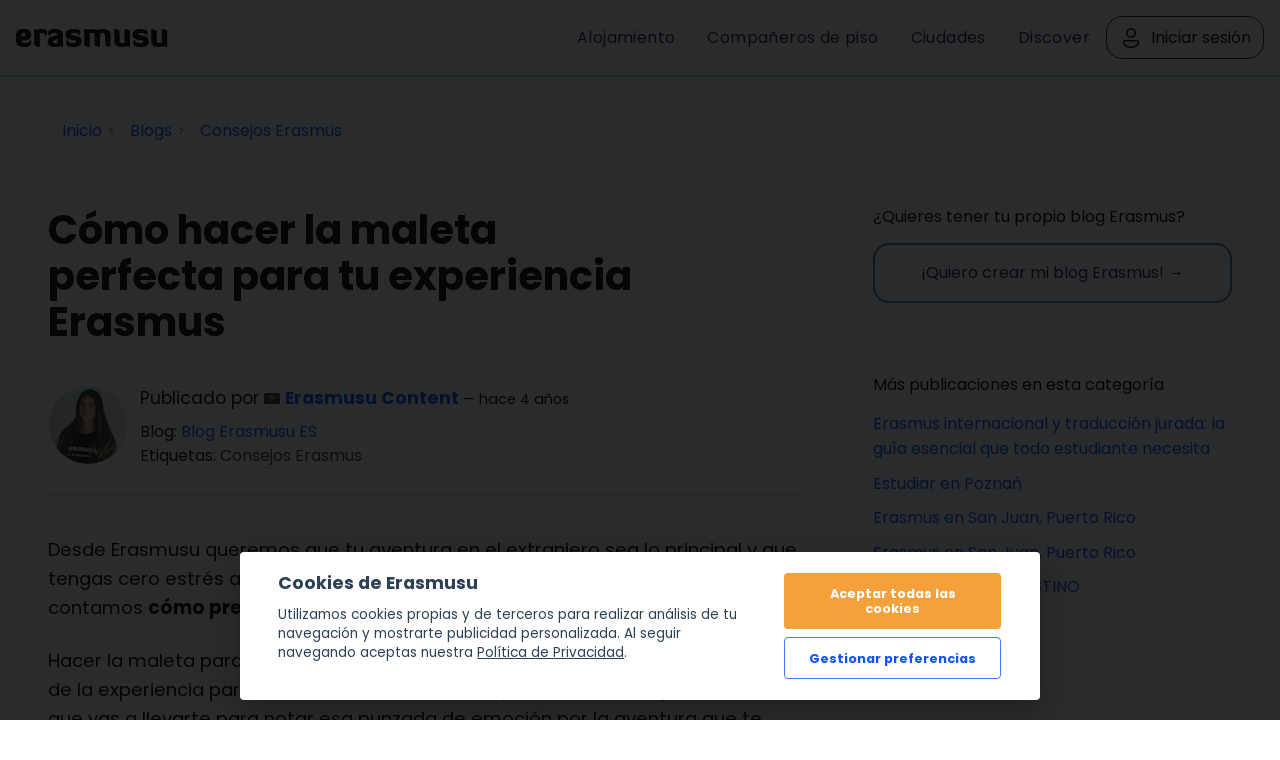

--- FILE ---
content_type: text/html; charset=UTF-8
request_url: https://erasmusu.com/es/blog-erasmus/consejos-erasmus/como-hacer-la-maleta-perfecta-para-tu-experiencia-erasmus-1289134
body_size: 13498
content:
<!DOCTYPE html PUBLIC "-//W3C//DTD XHTML+RDFa 1.0//EN" "http://www.w3.org/MarkUp/DTD/xhtml-rdfa-1.dtd">
<html xmlns="http://www.w3.org/1999/xhtml" xml:lang="es" lang="es">
    <head>
        <link href="https://fonts.googleapis.com/css2?family=Poppins:wght@400;500;600;700&display=swap" rel="stylesheet">
        <script defer src="/js/cookieconsent/dist/cookieconsent.js" type="e1097a60688a36b2c3325041-text/javascript"></script>
        <script type="e1097a60688a36b2c3325041-text/javascript">
            (function(w,d,s,l,i){
                w[l]=w[l]||[];w[l].push({'gtm.start': new Date().getTime(),event:'gtm.js'});
                var f=d.getElementsByTagName(s)[0], j=d.createElement(s),dl=l!='dataLayer'?'&l='+l:'';j.async=true;j.src=
                    'https://www.googletagmanager.com/gtm.js?id='+i+dl;f.parentNode.insertBefore(j,f);
            })(window,document,'script','dataLayer','GTM-PQQH78P');
        </script>
        <script src="https://accounts.google.com/gsi/client" async defer type="e1097a60688a36b2c3325041-text/javascript"></script>
        <script type="e1097a60688a36b2c3325041-text/javascript">

            document.addEventListener('DOMContentLoaded', () => {
                // obtain cookieconsent plugin
                // eslint-disable-next-line no-undef
                const cc = initCookieConsent();
                const lang = 'es';
                const isCookiePage = "legal" !== 'blog';
                // run plugin with config object
                cc.run({
                    autorun: true,
                    delay: 0,
                    current_lang: lang,
                    auto_language: false,
                    autoclear_cookies: true,
                    cookie_expiration: 365,
                    theme_css: '/js/cookieconsent/cookie.css',
                    force_consent: isCookiePage ,

                    /* New options from v2.4 (everything is optional) */
                    // remove_cookie_tables: false              // default: false (if set to true, cookie table's html will not be generated)

                    // cookie_domain: location.hostname,       	// default: current domain
                    // cookie_path: "/",                        // default: root
                    // cookie_same_site: "Lax",

                    /* Manage existing <scripts> tags (check readme.md) */
                    page_scripts: true, // default: false (by default don't manage existing script tags)

                    /* Basic gui options */
                    gui_options: {
                        consent_modal: {
                            layout: 'cloud', // box(default),cloud,bar
                            position: 'bottom center', // bottom(default),top + left,right,center:=> examples: 'bottom' or 'top right'
                            transition: 'slide', // zoom(default),slide
                        },
                        settings_modal: {
                            layout: 'box', // box(default),bar
                            // position: 'left',            // right(default),left (available only if bar layout selected)
                            transition: 'slide', // zoom(default),slide
                        },
                    },

                    /* End new options added in v2.4 */

                    onAccept(cookie) {
                        if (!cc.allowedCategory('analytics')) {
                            dataLayer.push({'event': 'cc_cookie_consent_analytics'});
                        }
                        if (!cc.allowedCategory('targeting')) {
                            dataLayer.push({'event': 'cc_cookie_consent_targeting'});
                        }

                        // Delete line below
                    },

                    onChange(cookie) {
                        console.log('onChange fired ...');
                    },

                    languages: {
                        'es': {
                            consent_modal: {
                                title: getTitleStart(),
                                description: getDescriptionStart(),
                                primary_btn: {
                                    text: getAcceptAll(),
                                    role: 'accept_all', // 'accept_selected' or 'accept_all'
                                },
                                secondary_btn: {
                                    text: getManagePreferences(),
                                    role: 'settings', // 'settings' or 'accept_necessary'
                                },
                            },
                            settings_modal: {
                                title: '<div>Cookie preferences</div><div aria-hidden="true" style="font-size: .8em; font-weight: 200; color: #687278; margin-top: 5px;">Powered by <a tabindex="-1" aria-hidden="true" href="https://github.com/orestbida/cookieconsent/" style="text-decoration: underline;">cookie-consent</a></div>',
                                save_settings_btn: getSaveCurrentSelection(),
                                accept_all_btn: getAcceptAll(),
                                close_btn_label: getClose(),
                                cookie_table_headers: [
                                    { col1: "Nombre" },
                                    { col2: "Categor\u00eda" },
                                    { col3: "\u00bfQu\u00e9 es esto?" },
                                ],
                                blocks: [
                                    {
                                        title: getCookieUsage(),
                                        description: getDescription(),
                                    }, {
                                        title: getStrictCookiesTitle(),
                                        description: getScriptCookiesDescription(),
                                        toggle: {
                                            value: 'necessary',
                                            enabled: true,
                                            readonly: true, // cookie categories with readonly=true are all treated as "necessary cookies"
                                        },
                                    }, {
                                        title: getAnalyticsCookiesTitle(),
                                        description: getAnalyticsCookiesDescription(),
                                        toggle: {
                                            value: 'analytics',
                                            enabled: false,
                                            readonly: false,
                                        },
                                        cookie_table: [
                                            {
                                                col1: '_ga',
                                                col2: 'erasmusu.com',
                                                col3:  'These cookies are used to distinguish users.',
                                            },
                                            {
                                                col1: '_gat',
                                                col2: 'erasmusu.com',
                                                col3:  'These cookies are used to distinguish users.',
                                            },
                                            {
                                                col1: '_gid',
                                                col2: 'erasmusu.com',
                                                col3: 'These cookies are used to distinguish users.',
                                            },
                                            {
                                                col1: '_hjIncludedInSample',
                                                col2: 'Hotjar',
                                                col3: 'Hotjar Cookie. This session cookie is set to let Hotjar know whether a specific visit is included in the sample which is used to generate funnels.',
                                                path: '/demo', // needed for autoclear cookies
                                            },
                                        ],
                                    }, {
                                        title: getTargetingCookiesTitle(),
                                        description: getTargetingCookiesDescription(),
                                        toggle: {
                                            value: 'targeting',
                                            enabled: false,
                                            readonly: false,
                                            reload: 'on_disable', // New option in v2.4, check readme.md
                                        },
                                        cookie_table: [
                                            {
                                                col1: 'fr',
                                                col2: 'facebook.com',
                                                col3: 'Facebook uses this cookies to track users, who are not connected to Facebook, for advertising purposes.',
                                            },
                                            {
                                                col1: '__gads',
                                                col2: 'Google',
                                                col3: 'Targeting/Advertising',
                                            },
                                        ],
                                    },
                                ],
                            },
                        },
                    },
                });

                function getAcceptAll()
                {
                    return "Aceptar todas las cookies"                }
                function getManagePreferences()
                {
                    return "Gestionar preferencias"                }

                function getSaveCurrentSelection()
                {
                    return "Guardar la selecci\u00f3n actual"                }

                function getTitleStart()
                {
                    return "Cookies de Erasmusu"                }

                function getClose()
                {
                    return "Cerrar"                }

                function getDescriptionStart()
                {
                    return "Utilizamos cookies propias y de terceros para realizar an\u00e1lisis de tu navegaci\u00f3n y mostrarte publicidad personalizada. Al seguir navegando aceptas nuestra <a href=\"https:\/\/erasmusu.com\/es\/legal#section-13\">Pol\u00edtica de Privacidad<\/a>."                }

                function getDescription()
                {
                    return "Cuando visitas un sitio web, este puede almacenar o recuperar informaci\u00f3n en su navegador, principalmente en forma de cookies. Esta informaci\u00f3n puede ser sobre ti, tus preferencias o tu dispositivo y se utiliza principalmente para que el sitio funcione como se espera. La informaci\u00f3n no suele identificarte directamente, pero puede ofrecerte una experiencia web m\u00e1s personalizada. Como respetamos tu derecho a la privacidad, puedes elegir no permitir algunos tipos de cookies. Haz clic en los t\u00edtulos de las diferentes categor\u00edas para obtener m\u00e1s informaci\u00f3n y cambiar nuestra configuraci\u00f3n por defecto. Sin embargo, bloquear algunos tipos de cookies puede afectar a tu experiencia en el sitio y a los servicios que podemos ofrecer."                }

                function getCookieUsage()
                {
                    return "Uso de cookies"                }

                function getStrictCookiesTitle()
                {
                    return "Cookies estrictamente necesarias"                }

                function getScriptCookiesDescription()
                {
                    return "Estas cookies son necesarias para que el sitio web funcione y no pueden desactivarse en nuestros sistemas. Por lo general, solo se instalan en respuesta a acciones realizadas por ti equivalentes a solicitudes de servicios, como la configuraci\u00f3n de tus preferencias de privacidad, el inicio de sesi\u00f3n o la cumplimentaci\u00f3n de formularios. Puedes configurar tu navegador para que bloquee o te avise de estas cookies, pero entonces algunas partes del sitio no funcionar\u00e1n. Estas cookies no almacenan ninguna informaci\u00f3n personal identificable."                }

                function getAnalyticsCookiesTitle()
                {
                    return "Cookies de an\u00e1lisis y rendimiento"                }

                function getAnalyticsCookiesDescription()
                {
                    return "Estas cookies nos permiten contar las visitas y las fuentes de tr\u00e1fico para poder medir y mejorar el rendimiento de nuestro sitio web. Nos ayudan a saber qu\u00e9 p\u00e1ginas son las m\u00e1s y las menos populares y a ver c\u00f3mo se mueven los visitantes por el sitio web. Toda la informaci\u00f3n que recogen estas cookies es agregada y, por tanto, an\u00f3nima. Si no permites estas cookies, no sabremos cu\u00e1ndo has visitado nuestro sitio y no podremos controlar su rendimiento."                }

                function getTargetingCookiesTitle()
                {

                    return "Cookies dirigidas"                }

                function getTargetingCookiesDescription()
                {
                    return "Estas cookies pueden instalarse en nuestro sitio web por parte de nuestros socios publicitarios. Estas empresas pueden utilizarlas para crear un perfil de tus intereses y mostrarte anuncios relevantes en otros sitios web. No almacenan directamente informaci\u00f3n personal, sino que se basan en la identificaci\u00f3n exclusiva de tu navegador y dispositivo de Internet. Si no permites estas cookies, recibir\u00e1s menos publicidad dirigida."                }

            });
        </script>
                <script type="text/plain" data-cookiecategory="analytics">
            var dataLayer = dataLayer || [];
            var connectif_client = {
                'primary_key': '',
                'user_id': '',
                '_name': '',
                '_surname':'',
                '_newsletter_subscription_status':'',
                'activated': '',
                'validated': '',
                'city_id': '',
                'city_name': '',
                'last_visited_city_id': '',
                'last_visited_city_name': '',
                'isProvider': '',
                'numAccommodationsPublished': '',
                'blocked': '',
                'lang_id':'',
                'user_token':'',
                'city_date':'',
                'user_id_for_mail': '',
                'cn_unread_messages': '',
                'premium': '',
                'gender': '',
            };
            dataLayer.push(connectif_client);

                        
            let cityId = null;
            let pageType = 'blog_view';

            dataLayer.push({
                'pageType': 'blog_view',
                'pageLanguage' : 'es',
                ...(cityId && {
                    cityId
                  }
                )
            });

        </script>
                <meta http-equiv="Content-Type" content="text/html; charset=UTF-8" />
<meta name="google-signin-scope" content="profile email" />
<meta name="google-signin-client_id" content="411350777655-h61jso1g3kt2b58380cug9tah6ln8tke.apps.googleusercontent.com" />
<meta name="description" content="Consejos Erasmus: Desde Erasmusu queremos que tu aventura en el extranjero sea lo principal y que tengas cero estrés a la hora de preparar tu..." />
<meta property="fb:app_id" content="589210761845168" />
<meta property="image" content="https://d1bvpoagx8hqbg.cloudfront.net/originals/como-maleta-perfecta-tu-experiencia-erasmus-576bf3c51f2fd00ff89cc46c204c468e.jpg" />
<meta name="twitter:card" content="summary_large_image" />
<meta name="twitter:title" content="Cómo hacer la maleta perfecta para tu experiencia Erasmus" />
<meta name="twitter:description" content="Desde Erasmusu queremos que tu aventura en el extranjero sea lo principal y que tengas cero estrés a la hora de preparar tu viaje, y por ello en este..." />
<meta name="twitter:site" content="@erasmusu" />
<meta name="twitter:creator" content="@erasmusu" />
<meta name="twitter:image:src" content="https://d1bvpoagx8hqbg.cloudfront.net/originals/como-maleta-perfecta-tu-experiencia-erasmus-576bf3c51f2fd00ff89cc46c204c468e.jpg" />
<meta property="og:title" content="Cómo hacer la maleta perfecta para tu experiencia Erasmus" />
<meta property="og:description" content="Desde Erasmusu queremos que tu aventura en el extranjero sea lo principal y que tengas cero estrés a la hora de preparar tu viaje, y por ello en este..." />
<meta property="og:image" content="https://d1bvpoagx8hqbg.cloudfront.net/originals/como-maleta-perfecta-tu-experiencia-erasmus-576bf3c51f2fd00ff89cc46c204c468e.jpg" />
<meta property="og:url" content="https://erasmusu.com/es/blog-erasmus/consejos-erasmus/como-hacer-la-maleta-perfecta-para-tu-experiencia-erasmus-1289134" />
<meta property="og:site_name" content="Erasmusu" />
<meta property="og:locale" content="es_ES" />
<meta property="og:type" content="article" />
<meta property="article:section" content="Consejos Erasmus" />
<meta property="article:author" content="Erasmusu" />
<meta property="article:tag" content="Consejos Erasmus" />        <title>Cómo hacer la maleta perfecta para tu experiencia Erasmus | Consejos Erasmus</title>        <link href="https://d1bvpoagx8hqbg.cloudfront.net/css/erasmusu.all-v7.7.42.css" media="screen" rel="stylesheet" type="text/css" />
<!--[if IE 7]><link href="https://d1bvpoagx8hqbg.cloudfront.net/css/ie7-v7.7.42.css" media="all" rel="stylesheet" type="text/css" /><![endif]-->
<!--[if IE 8]><link href="https://d1bvpoagx8hqbg.cloudfront.net/css/ie8-v7.7.42.css" media="all" rel="stylesheet" type="text/css" /><![endif]-->
<link href="https://d1bvpoagx8hqbg.cloudfront.net/css/favicon.png" rel="shortcut icon" type="image/x-icon" />                <meta name="viewport" content="width=device-width, initial-scale=1">
                                            <script async id="__cn_generic_script__2d25d81e-34b4-40de-bb14-6dba8d2820df" type="e1097a60688a36b2c3325041-text/javascript">!function(e){function t(){if(!e.querySelector("#__cn_client_script_2d25d81e-34b4-40de-bb14-6dba8d2820df")){var t=e.createElement("script");t.setAttribute("src","https://cdn.connectif.cloud/eu2/client-script/2d25d81e-34b4-40de-bb14-6dba8d2820df"),e.body.appendChild(t)}}"complete"===e.readyState||"interactive"===e.readyState?t():e.addEventListener("DOMContentLoaded",t)}(document);</script>
                <link rel="preconnect" href="https://fonts.googleapis.com">
        <link rel="preconnect" href="https://fonts.gstatic.com" crossorigin>

    </head>
    <body>
      <input id="language" type="hidden" value='"es"'>
            <div id="g_id_onload"
             data-context="use"
             data-ux_mode="redirect"
             data-auto_select="true"
             data-itp_support="true"
             data-client_id="411350777655-h61jso1g3kt2b58380cug9tah6ln8tke.apps.googleusercontent.com"
             data-login_uri="https://erasmusu.com/es/login/google-login"
             data-can_register="true"
             data-cancel_on_tap_outside="false"
             data-use_fedcm_for_prompt="true"
             data-uri_origin="http://erasmusu.com/es/blog-erasmus/consejos-erasmus/como-hacer-la-maleta-perfecta-para-tu-experiencia-erasmus-1289134"
             style="position: fixed; top: 40px; left: 825px;
            width: 0; height: 0; z-index: 1001;"
        >
        </div>
            <!-- Google Tag Manager (noscript) -->
        <noscript><iframe src="https://www.googletagmanager.com/ns.html?id=GTM-PQQH78P"
        height="0" width="0" style="display:none;visibility:hidden"></iframe></noscript>
        <!-- End Google Tag Manager (noscript) -->
        <div id="h-container">
            <div id="h-content">
                                
                <div id="fb-root"></div>
<!-- #header -->
    <div id="header">
        <div class="header-wrapper">
            <a class="logo" href="https://erasmusu.com/es"
               title="">Erasmusu</a>
            <div class="navbar-menu">
                <ul class="menu">
                                        <li>
                        <a href="https://erasmusu.com/es/alojamiento-estudiantes">Alojamiento</a>
                    </li>
                                        <li>
                      <a href="https://erasmusu.com/es/compartir-piso">Compañeros de piso                      </a>
                    </li>
                    <li><a href="https://erasmusu.com/es/destinos-erasmus">Ciudades</a>
                    </li>                    
                                        <li>
                        <a href="https://discover.erasmusu.com/es/inicio/">
                            Discover
                        </a>
                    </li>  
                </ul>
                                        <ul class="header-buttons">
                            <li class="sep">
                                <a class="login-trigger" href="https://erasmusu.com/es/login/do#login_popup" onclick="if (!window.__cfRLUnblockHandlers) return false; hideNavbarMenu()" data-cf-modified-e1097a60688a36b2c3325041-="">
                                    <img src="/assets/Icons/account.svg" width="24px" height="24px" />
                                    <span>Iniciar sesión</span>
                                </a>
                            </li>
                        </ul>

                                                </div>
            <button class="menu-icon" onclick="if (!window.__cfRLUnblockHandlers) return false; toggleNavbarMenu()" data-cf-modified-e1097a60688a36b2c3325041-="">
                <i class="navbar-icon"></i>
            </button>
        </div>
    </div>
    <!-- END #header -->

                
                <div id="wrapper" class="clearfix">

                    
<!-- infobar -->
<div id="infobar" class="box info relative">
    <div class="inbox">
        <ul class="breadcumb inline" itemscope="" itemtype="http://schema.org/BreadcrumbList"><li class="home" itemscope="" itemprop="itemListElement" itemtype="http://schema.org/ListItem">
                <a href="/" itemprop="item" >
                    <span itemprop="name">Inicio</span>
                    <meta itemprop="position" content="1"/>
                </a>
            </li><li  itemscope="" itemprop="itemListElement" itemtype="http://schema.org/ListItem">
                <a href="https://erasmusu.com/es/blog-erasmus" itemprop="item" >
                    <span itemprop="name">Blogs</span>
                    <meta itemprop="position" content="2"/>
                </a>
            </li><li  itemscope="" itemprop="itemListElement" itemtype="http://schema.org/ListItem">
                <a href="https://erasmusu.com/es/blog-erasmus/consejos-erasmus" itemprop="item" >
                    <span itemprop="name">Consejos Erasmus</span>
                    <meta itemprop="position" content="3"/>
                </a>
            </li></ul>            </div>
</div>
<!-- END infobar -->

                    
                    
                    
                    
                    
                    <div id="content" class="left-resp ">
                        <script type="e1097a60688a36b2c3325041-text/javascript">languageCode = 'es'</script>


<!-- #content -->
<div class="box">
    <div class="inbox">
        <!-- .content-header -->
        <div class="content-header alter relative">
            <h1 class="inline">Cómo hacer la maleta perfecta para tu experiencia Erasmus</h1>
                                </div>
        <!-- END .content-header -->
        <div class="item post author clearfix">
            <div class="left">
                <div class="avatar">
                    <a href="https://erasmusu.com/es/erasmusu-content-1822679" rel="nofollow">
                        <img class=" js_retrying_not_found lazyload" data-src='https://d1bvpoagx8hqbg.cloudfront.net/75_75/c5a3432cc61ccd9212f3973623a8fc2e.jpg' alt="Erasmusu Content" width="40" height="40"/>                    </a>
                </div>
            </div>
            <div class="tcell">
                <h3 class="name post">

                            <p class="noMarginBottom">
        Publicado por        <img src="https://d1bvpoagx8hqbg.cloudfront.net/css/i/base/blank.gif" class="lazyload flag flag-" width="16px" height="11px" alt="flag-" />      <a href="https://erasmusu.com/es/erasmusu-content-1822679" itemprop="reviewer" rel="nofollow">
          Erasmusu Content      </a>
      <small>&mdash; hace 4 años</small></p>
                    </h3>
                <p class="noMarginBottom">
                    Blog: <a href="https://erasmusu.com/es/blog-erasmus/blog-erasmusu-es-856143"0="" >Blog Erasmusu ES</a></br>Etiquetas: 										<a href="https://erasmusu.com/es/blog-erasmus/consejos-erasmus" class="dotted undernone">Consejos Erasmus</a>
					 
                </p>
            </div>
        </div>

        <!-- post -->
        <div class="content">
            <p>Desde Erasmusu queremos que tu aventura en el extranjero sea lo principal y que tengas cero estrés a la hora de preparar tu viaje, y por ello en este post te contamos <strong>cómo preparar la maleta perfecta</strong> para tu experiencia Erasmus.</p>
<p>Hacer la maleta para viajar al extranjero a estudiar no suele ser la parte preferida de la experiencia para los <strong>estudiantes Erasmus</strong>, pero nada como planificar lo que vas a llevarte para notar esa punzada de emoción por la aventura que te espera. ¿O son náuseas por los nervios? Sea lo que sea, seguro que estos consejos te ayudan a hacer la maleta perfecta en la mitad de tiempo. ¡Vamos a verlos!</p>
<p><img src="https://d1bvpoagx8hqbg.cloudfront.net/originals/como-maleta-perfecta-tu-experiencia-erasmus-576bf3c51f2fd00ff89cc46c204c468e.jpg"/>
<h2>1. Viaja con peso ligero</h2>
<p>Somos conscientes de que vas a estar muchos meses fuera, pero créenos: merecerá la pena viajar con menos. Si viajas con lo estrictamente necesario <strong>no te pasarás de peso en el aeropuerto</strong> (con su correspondiente pago extra en los mostradores de facturación) y, además, podrás dejarte algo de espacio para aquellas cosas que compres durante tu estancia en el extranjero. Cuando <strong>no tengas que facturar más maletas al volver a casa</strong> lo agradecerás, ¡y tu bolsillo también!</p>
<h2>2. Haz una checklist</h2>
<p>Planifica lo que te quieres llevar según los meses que estés fuera y el destino al que vayas; no es lo mismo irte un cuatrimestre a Palermo, que pasar un curso completo en Berlín. Teniendo en cuenta el punto anterior, no será necesario que lleves 20 outfits para cada estación. ¿Entonces, qué me llevo? ¡Apunta!</p>
<ul>
<li>
<p><strong>Ten en cuenta el clima</strong>. Si vas en el primer cuatrimestre, o para todo el año, necesitarás ropa de invierno. Como es más abultada, tendrás menos espacio y por ello tendrás que elegir mejor. Recuerda que no es necesario llevar 3 abrigos y que tendrás lavadora en casa o, al menos, acceso a lavanderías.</p>
</li>
<li>
<p><strong>Prioriza la comodidad y las prendas de diario</strong>. Vas a pasar la mayor parte del tiempo en clase, en la biblioteca o en tu piso de estudiante, así que dale prioridad a aquellas prendas con las que más comodidad te den a diario. ¿Significa esto que no puedes meter nada elegante? ¡Claro que no! Pero como será algo más ocasional, siempre podrás reducir la cantidad o incluso comprar alguna prenda allí con el espacio que has ahorrado anteriormente.</p>
</li>
<li>
<p><strong>Haz combinaciones de ropa para ir a lo seguro</strong>. ¿Cuántas veces nos hemos puesto a hacer la maleta para luego darnos cuenta en el destino que hay cosas que no nos pegan? Si tú también has tenido esa sensación de no haber tomado buenas decisiones al preparar tu equipaje, tenemos la solución. Combinar ropa para crear outfits más o menos completos te ahorrará muchos dolores de cabeza a la hora de elegir qué ponerte a diario y te evitará tener que salir corriendo a comprar en la ciudad de destino.</p>
</li>
<li>
<p><strong>Descarta cosas que no suelas usar y minimiza los artículos de aseo</strong>. Lo mejor es que descartes definitivamente los “porsiacasos”, que son aquellas cosas que es posible que vayas a usar (spoiler: no lo harás). En caso de que necesites algo muy urgente, te aseguramos que podrás comprarlo. Lo mismo vale para los artículos de aseo personal: a no ser que haya algún artículo especial que no vayas a encontrar en el país de destino, te recomendamos que lo compres todo allí.</p>
</li>
<li>
<p><strong>Elige bien tus maletas</strong>. Revisa las medidas de equipaje en la aerolínea con la que vayas a volar para evitar disgustos.</p>
</li>
</ul>
<p><img loading="lazy" src="https://d1bvpoagx8hqbg.cloudfront.net/originals/como-maleta-perfecta-tu-experiencia-erasmus-6c32082b3eff8627180ee52dc91a4d21.jpg"/>
<h2>3. Enrolla las prendas para ganar espacio</h2>
<p>Una vez hecha tu lista de prendas y artículos de viaje, es hora de ponerse manos a la obra y de jugar a encajar las piezas. Te recomendamos el método de enrollar tus prendas para que quepa todo perfectamente. Si no sabes <strong>cómo hacer la maleta enrollando la ropa</strong>, es muy sencillo:</p>
<ul>
<li>
<p>En el caso de las <strong>camisetas</strong>, dobla las mangas hacia adentro como si fueras a doblar la camiseta de manera normal, y después comienza a enrollar desde abajo hasta que esté completamente enrollada. Puedes aplastarla ligeramente para que quede tipo “sobre”.</p>
</li>
<li>
<p>En el caso de los <strong>pantalones</strong>, simplemente doblalos por la mitad con las perneras juntas y después enrolla.</p>
</li>
</ul>
<p>Si estás buscando algo con mejor acabado seguro que el <strong>método KonMari</strong> puede serte de utilidad, aunque al final, tendrás que planchar todo igualmente. Créenos, nos ha pasado.</p>
<h2>4. Aprovecha la maleta de mano</h2>
<p>Si vas a volar a tu destino solo podrás llevar 10 kg encima, pero tu maleta de mano será tu gran aliada para llevar todo aquello que no quieras facturar por ser más sensible o frágil, como algo de dinero, aparatos electrónicos, etc.</p>
<p><strong>Consejo</strong>: intenta llevar algo de ropa en la maleta de mano por si acaso tu equipaje se extravía o se retrasa en el aeropuerto. ¡Te puede sacar de un apuro!</p>
<h2>5. Asegúrate en caso de pérdida de equipaje</h2>
<p>Suele ser muy común preguntarse antes de viajar: “<strong>¿y si me pierden el equipaje?</strong>”. Que tu equipaje se extravíe puede llegar a ser una situación muy estresante, y esto es lo último que queremos que ocurra al comenzar nuestra aventura.</p>
<p>La <strong>solución a este problema</strong> es prevenirlo, ya que no podemos tener ningún control sobre la gestión de equipajes. Para ayudarte a pasar este mal trago lo mejor posible, te ofrecemos un <strong>10 % de descuento</strong> en tu <a href="https://erasmusu.com/servicios/seguro-para-estudiantes-iris-global/index.php">seguro de viaje para estudiantes</a> de IRIS Global, en el que tienes coberturas tanto por retraso y cancelación de vuelos, como por pérdida de equipaje.</p>
<p><img loading="lazy" src="https://d1bvpoagx8hqbg.cloudfront.net/originals/como-maleta-perfecta-tu-experiencia-erasmus-6c8122e1c7dd3ea1cfb6b8b910080729.jpg"/>
<h3>¿Qué cubre el seguro de viaje internacional para estudiantes de IRIS Global?</h3>
<p>Para que tu estancia sea lo más agradable posible y sin complicaciones extra, IRIS Global ha lanzado un <a href="https://erasmusu.com/es/blog-erasmus/consejos-erasmus/asegura-tu-erasmus-con-iris-global-y-erasmusu-10-de-descuento-en-tu-seguro-de-viaje-para-estudiantes-erasmus-1276404">seguro internacional</a> que cubre tu viaje, tu estancia y tu salud, para asistirte a lo largo de toda tu experiencia en caso de que haya algún imprevisto.</p>
<p>Las <strong>coberturas</strong> de las que puedes disfrutar contratando tu seguro de viaje internacional son las siguientes:</p>
<ul>
<li>Cobertura de vuelos y equipaje. 
</li>
<li>Asistencia médica en viaje. 
</li>
<li>Cobertura deportiva. 
</li>
<li>Estancia de un familiar en caso de hospitalización del asegurado. 
</li>
<li>Estancia en hotel por COVID-19. 
</li>
</ul>
<p>Si creías que un seguro Erasmus no podía ser tan completo, ahora ya sabes que IRIS Global <strong>te acompaña a lo largo de tu estancia</strong> sin que tengas que preocuparte por nada.</p>
<p>Puedes consultar las coberturas completas en la web del <a href="https://erasmusu.com/servicios/seguro-para-estudiantes-iris-global/index.php">seguro de IRIS Global</a> y disfrutar de un <strong>10 % de descuento</strong> en la contratación del seguro de viajes para los Erasmus.</p>
                                                <hr />
            <h2>Galería de fotos</h2>
                    </div>
        <ul class="galleryContent">
                <li class="effect">
            <a rel="group1" href="https://d1bvpoagx8hqbg.cloudfront.net/originals/como-maleta-perfecta-tu-experiencia-erasmus-576bf3c51f2fd00ff89cc46c204c468e.jpg" class="item avatar">
            <img class=" js_retrying_not_found image-item lazyload" data-src='https://d1bvpoagx8hqbg.cloudfront.net/75_75/como-maleta-perfecta-tu-experiencia-erasmus-576bf3c51f2fd00ff89cc46c204c468e.jpg' alt="Cómo hacer la maleta perfecta para tu experiencia Erasmus" width="75" height="75" loading="lazy"/>        </a>
        <a rel="group1" href="https://d1bvpoagx8hqbg.cloudfront.net/originals/como-maleta-perfecta-tu-experiencia-erasmus-6c32082b3eff8627180ee52dc91a4d21.jpg" class="item avatar">
            <img class=" js_retrying_not_found image-item lazyload" data-src='https://d1bvpoagx8hqbg.cloudfront.net/75_75/como-maleta-perfecta-tu-experiencia-erasmus-6c32082b3eff8627180ee52dc91a4d21.jpg' alt="Cómo hacer la maleta perfecta para tu experiencia Erasmus" width="75" height="75" loading="lazy"/>        </a>
        <a rel="group1" href="https://d1bvpoagx8hqbg.cloudfront.net/originals/como-maleta-perfecta-tu-experiencia-erasmus-6c8122e1c7dd3ea1cfb6b8b910080729.jpg" class="item avatar">
            <img class=" js_retrying_not_found image-item lazyload" data-src='https://d1bvpoagx8hqbg.cloudfront.net/75_75/como-maleta-perfecta-tu-experiencia-erasmus-6c8122e1c7dd3ea1cfb6b8b910080729.jpg' alt="Cómo hacer la maleta perfecta para tu experiencia Erasmus" width="75" height="75" loading="lazy"/>        </a>
</ul>
        <!-- END post -->
        
        <hr />
        
        <!-- .likebox -->
        
<div class="likebox">
            <a  class="login-trigger er-button " href="#login_popup"><span>
        &hearts;&nbsp; Me gusta (<em class="total-likes">1</em>)        </span></a>
        <a class="right er-button" href="https://twitter.com/share?original_referer=https%3A%2F%2Ferasmusu.com%2Fes%2Fblog-erasmus%2Fconsejos-erasmus%2Fcomo-hacer-la-maleta-perfecta-para-tu-experiencia-erasmus-1289134&text=C%C3%B3mo+hacer+la+maleta+perfecta+para+tu+experiencia+Erasmus%2C+N%2FA+%23erasmus+%23N%2FA&url=https%3A%2F%2Ferasmusu.com%2Fes%2Fblog-erasmus%2Fconsejos-erasmus%2Fcomo-hacer-la-maleta-perfecta-para-tu-experiencia-erasmus-1289134&via=erasmusu">
        <span><i class="twitter"></i> Twittear &#8594;</span>
    </a>
    <a class="right er-button" href="https://www.facebook.com/sharer.php?u=https%3A%2F%2Ferasmusu.com%2Fes%2Fblog-erasmus%2Fconsejos-erasmus%2Fcomo-hacer-la-maleta-perfecta-para-tu-experiencia-erasmus-1289134&t=C%C3%B3mo+hacer+la+maleta+perfecta+para+tu+experiencia+Erasmus&src=sp">
        <span><i></i> Compartir en Facebook &#8594;</span>
    </a>
</div>

          <hr/>
  <div>
    <h3><strong>Contenido disponible en otros idiomas</strong></h3>
    <div class="content">
      <ul>
                      <li><strong>English:</strong> <a
                  href="https://erasmusu.com/en/erasmus-blog/erasmus-tips/how-to-pack-the-perfect-suitcase-for-your-erasmus-experience-1289606">How to pack the perfect suitcase for your Erasmus experience</a>
            </li>
                      <li><strong>Deutsch:</strong> <a
                  href="https://erasmusu.com/de/erasmus-blog/erasmus-tipps/wie-du-den-perfekten-koffer-fur-deinen-erasmus-aufenthalt-packst-1290604">Wie du den perfekten Koffer für deinen Erasmus-Aufenthalt packst</a>
            </li>
                      <li><strong>Português:</strong> <a
                  href="https://erasmusu.com/pt/blogue-erasmus/dicas-erasmus/como-fazer-a-mala-perfeita-para-a-sua-experiencia-erasmus-1300023">Como fazer a mala perfeita para a sua experiência Erasmus</a>
            </li>
                      <li><strong>Italiano:</strong> <a
                  href="https://erasmusu.com/it/blog-erasmus/suggerimenti-erasmus/come-preparare-la-valigia-perfetta-per-la-tua-esperienza-erasmus-1300429">Come preparare la valigia perfetta per la tua esperienza Erasmus</a>
            </li>
                      <li><strong>Français:</strong> <a
                  href="https://erasmusu.com/fr/blog-erasmus/astucies-conseils-erasmus/comment-preparer-la-valise-ideale-pour-votre-experience-erasmus-1300465">Comment préparer la valise idéale pour votre expérience Erasmus ?</a>
            </li>
                </ul>
    </div>
  </div>

    </div>
</div>    

<!-- .comments -->
<div class="feed box">
    <div class="comments inbox">
        <div class="feed-header">
            <h3 class="single">Comentarios <span>(1 comentarios)</span></h3>
        </div>
                <ul class="list effect">
                        

<li class="item clearfix" itemprop="comment" itemscope itemtype="http://schema.org/UserComments">
    <div class="left">
        <div class="avatar">
            <a href="https://erasmusu.com/es/arana-fuentes-2167215" rel="nofollow">
                <img class=" js_retrying_not_found lazyload" data-src='https://d1bvpoagx8hqbg.cloudfront.net/75_75/default_female_2.jpg' alt="Arana Fuentes" width="50" height="50"/>            </a>
        </div>
    </div>
    <div class="tcell">
        <h4>
            <img src="https://d1bvpoagx8hqbg.cloudfront.net/css/i/base/blank.gif" class="lazyload flag flag-" width="16px" height="11px" alt="flag-" />            <a href="https://erasmusu.com/es/arana-fuentes-2167215" itemprop="creator" rel="nofollow">Arana Fuentes</a>
            <small>hace 3 años</small>
        </h4>

        <p class="content" itemprop="commentText">Se ve tan bien como siempre. Me gustaría saber más sobre esto en detalles. ¿Te importaría compartir más información al respecto? También quiero lanzar un nuevo blog como este y publicar contenido regularmente allí. Quiero contratar a alguien para este puesto. Encontré una plataforma https://ejemplius.com/muestras-de-ensayos/libros/ como esta. ¿Qué tan confiables son? Por favor, hágamelo saber si usted tiene alguna idea acerca de ellos.</p>
    </div>
</li>

        </ul>
                <a name="last"></a>
        <!-- commentform -->
                <form id="comment" class="alter">
          <a class="login-trigger buttonRounded follow action inline undernone" href="#login_popup">
            <span>Añadir comentario &#8594;</span>
          </a>
        </form>
                <!-- END commentform -->
    </div>
</div>

<!-- END #content -->

<!-- .create content -->
<div class="box">
	<div class="inbox">
        <h3>¿Quieres tener tu propio blog Erasmus?</h3>
        <p>Si estás viviendo una experiencia en el extranjero, eres un viajero empedernido o quieres dar a conocer la ciudad donde vives... <strong>¡crea tu propio blog y cuenta tus aventuras!</strong></p>
        <a class="er-button" href="https://erasmusu.com/es/new-blog"><span>¡Quiero crear mi blog Erasmus! &#8594;</span></a>
	</div>
</div>
                    </div>

                                            <div id="aside" class="right-resp"><!-- #aside -->

<!-- createblog -->
<div class="box">
    <div class="inbox effect">
        <h4>¿Quieres tener tu propio blog Erasmus?</h4>
        <p>
            <a class="er-button" href="https://erasmusu.com/es/new-blog"><span>¡Quiero crear mi blog Erasmus! &#8594;</span></a>
        <p>
    </div>
</div>
<!-- moreposts -->
  <div class="box">
    <div class="inbox effect">
      <h4>Más publicaciones en esta categoría</h4>
      <ul class="listNormal noMarginBottom">
                      <li><a href="https://erasmusu.com/es/blog-erasmus/consejos-erasmus/erasmus-internacional-y-traduccion-jurada-la-guia-esencial-que-todo-estudiante-necesita-1506873">Erasmus internacional y traducción jurada: la guía esencial que todo estudiante necesita</a></li>
                      <li><a href="https://erasmusu.com/es/blog-erasmus/consejos-erasmus/estudiar-en-poznan-1504806">Estudiar en Poznań</a></li>
                      <li><a href="https://erasmusu.com/es/blog-erasmus/consejos-erasmus/erasmus-en-san-juan-puerto-rico-1491690">Erasmus en San Juan, Puerto Rico</a></li>
                      <li><a href="https://erasmusu.com/es/blog-erasmus/consejos-erasmus/erasmus-en-san-juan-puerto-rico-1491634">Erasmus en San Juan, Puerto Rico</a></li>
                      <li><a href="https://erasmusu.com/es/blog-erasmus/consejos-erasmus/ayuda-eleccion-destino-1485836">AYUDA ELECCIÓN DESTINO</a></li>
                </ul>
    </div>
  </div>

<!-- .banners-->


<!-- END #aside -->
</div>                    
                    
                </div>

                <!-- #footer -->
            <div class="none">
            
<div id="login_popup">
    <button name="facebook_login" type="submit" class="fb_connect centered er-button fb">
      <img src="/assets/i/facebook.svg" alt="Facebook Login" height="24px" width="24px"/>
      Inicia sesión con Facebook    </button>   

    <div class="g_id_signin_wrapper">
      <div class="g_id_signin"
        data-type="standard"
        data-shape="rectangular"
        data-theme="filled_blue"
        data-text="continue_with"
        data-size="large"
        data-logo_alignment="left"
        data-width="355"
        data-ux_mode="popup">
      </div>
    </div>
    

    <!-- title -->
    <div class="loginTitle">
        <div class="loading none">
          <br />
          <img src="https://d1bvpoagx8hqbg.cloudfront.net/css/i/loading.gif" alt="" />
        </div>
    </div>
    <!-- END title -->
   <!-- 2boxes -->
    <div class="clearfix">
      <!-- box left -->
      <div class="box left-resp">
        <div class="inbox">
          <p id="login_error" class="system error none login_error">
                    </p>
          <form id="login_form" class="alter login_form noMarginBottom" method="post" action="https://erasmusu.com/es/login">
            
<input type="hidden" name="login_url" value="" id="login_url" />                <div class="field"><label for="login_email" class="required">Email</label>

<input type="text" name="login_email" id="login_email" value="" tabindex="1" autofocus="autofocus" /></div>                <label for="login_password">Contraseña <small><a href="https://erasmusu.com/es/remember/index">Recuperar contraseña</a></small></label>
                <div class="field">
<input type="password" name="login_password" id="login_password" value="" tabindex="2" /></div>                <button name="login_submit" id="login_submit" type="submit" class="er-button er-button-secondary follow action"><span >Iniciar sesión</span></button>          </form>
        </div>
      </div>
      <!-- END box left -->

    </div>
    <!-- END 2boxes -->
    <!-- register -->
    <div class="box registerMessage">
      <div class="inbox">
        <p class="noMarginBottom">¿No tienes cuenta? <strong><a href="https://erasmusu.com/es/register"class="" >Regístrate</a></strong>.        </p>
      </div>
    </div>
    <!-- END register -->
  </div>

        </div>
    <div id="footer">
    <div class="container">
        <div>
        <h5>Destinos Erasmus</h5>
            <ul>
            <li><a href="https://erasmusu.com/es/destinos-erasmus">Destinos Erasmus</a></li>
            <li><a href="https://erasmusu.com/es/universidades-erasmus">Universidades Erasmus</a></li>
            <li><a href="https://erasmusu.com/es/ranking-ciudades-erasmus">Ránking Ciudades Erasmus</a></li>
            <li><a href="https://erasmusu.com/es/ranking-universidades-erasmus">Ránking Universidades Erasmus</a></li>
            <li><a rel="nofollow" href="https://erasmusu.com/es/estudiantes-erasmus">Estudiantes Erasmus</a></li>
            </ul>
        </div>
        <div>
            <h5>Contenido Erasmus</h5>
            <ul>
                <li><a href="https://erasmusu.com/es/foro-erasmus">Foro Erasmus</a></li>
                <li><a href="https://erasmusu.com/es/blog-erasmus">Blog Erasmus</a></li>
                <li><a href="https://erasmusu.com/es/experiencias-erasmus">Experiencias Erasmus</a></li>
                <li><a href="https://erasmusu.com/es/lugares-erasmus">Lugares Erasmus</a></li>
                <li><a href="https://erasmusu.com/es/alojamiento-estudiantes">Alquiler estudiantes Erasmus</a></li>
                <li><a href="https://erasmusu.com/es/trabajo-estudiantes">Trabajos para estudiantes</a></li>
                <li><a href="https://erasmusu.com/es/compartir-piso">Compartir piso</a></li>
                <li><a href="https://erasmusu.com/es/fotos-erasmus">Fotos Erasmus</a></li>
            </ul>
        </div>
        <div>
            <h5>Sobre Erasmusu</h5>
                        <ul>
                <li><a href="https://erasmusu.notion.site/Select-Your-Language-e280fe41495c4389905135436ccda3ac" target="_blank">Centro de ayuda de Erasmusu</a></li>
                <li><a href="https://erasmusu.com/es/team">El equipo</a></li>
                <li><a href="https://facebook.com/erasmusu" target="_blank">Facebook</a></li>
                <li>
                    <a href="https://www.instagram.com/erasmusu/" target="_blank">Instagram</a>
                    <span class="instagram_new">¡Nuevo!</span>
                </li>
                <li><a href="https://erasmusu.com/es/blog-erasmus/blog-de-erasmusu">Blog de Erasmusu</a></li>
                <li><a href="https://erasmusu.com/es/legal">Términos de uso</a></li>
                <li><a href="https://erasmusu.com/es/legal#section-13">Política de Privacidad y Cookies</a></li>
            </ul>
        </div>
        <div>
            <h5>Idiomas disponibles</h5>
            <ul>
                                                            <li>
                            <a href="
                                https://erasmusu.com/es">
                                Español                            </a>
                        </li>
                                            <li>
                            <a href="
                                https://erasmusu.com">
                                English                            </a>
                        </li>
                                            <li>
                            <a href="
                                https://erasmusu.com/fr">
                                Français                            </a>
                        </li>
                                            <li>
                            <a href="
                                https://erasmusu.com/it">
                                Italiano                            </a>
                        </li>
                                            <li>
                            <a href="
                                https://erasmusu.com/pt">
                                Português                            </a>
                        </li>
                                            <li>
                            <a href="
                                https://erasmusu.com/pl">
                                Polski                            </a>
                        </li>
                                            <li>
                            <a href="
                                https://erasmusu.com/tr">
                                Türkçe                            </a>
                        </li>
                                            <li>
                            <a href="
                                https://erasmusu.com/de">
                                Deutsch                            </a>
                        </li>
                                            <li>
                            <a href="
                                https://erasmusu.com/nl">
                                Nederlands                            </a>
                        </li>
                                                </ul>
        </div>
    </div>
    <div class="payment-methods">
        <img src="https://d1bvpoagx8hqbg.cloudfront.net/assets/i/payment-methods.png" border="0" alt="">
        <p class="trademark">ERASMUS® is a registered trademark owned by the European Union and represented by the European Commission. <br /> This website is just a Social Network or Online Community for international students and is not related in any way to the ERASMUS® trademark. <br />This website is not related to the European Union and the European Commission either.</p>
    </div>
</div>
<!-- END #footer -->

                
                <script type="e1097a60688a36b2c3325041-text/javascript" src="https://ajax.googleapis.com/ajax/libs/jquery/1.7/jquery.min.js"></script>
<script type="e1097a60688a36b2c3325041-text/javascript" src="https://erasmusu.com/es/js/configuration/v7.7.42"></script>
<script type="e1097a60688a36b2c3325041-text/javascript" src="https://d1bvpoagx8hqbg.cloudfront.net/js/default.bundle.js?v7.7.42"></script>
<script type="e1097a60688a36b2c3325041-text/javascript" src="https://erasmusu.com/es/js/language/v7.7.42"></script>
<script type="e1097a60688a36b2c3325041-text/javascript" src="https://erasmusu.com/js/tiny_mce/tiny_mce.js?v=v7.7.42"></script>
<script type="e1097a60688a36b2c3325041-text/javascript" src="https://connect.facebook.com/en_US/sdk.js"></script>
<script type="e1097a60688a36b2c3325041-text/javascript" defer="defer" src="https://accounts.google.com/gsi/client"></script>
<script type="e1097a60688a36b2c3325041-text/javascript">
    //<![CDATA[
    $(function(){ window.listenLogin = function() {erasmusu.Popup.Login.init("248470961856231")};listenLogin();$(function(){erasmusu.Banner.countPrint();});erasmusu.Autocomplete.init();currentHostName = "erasmusu.com";urlBaseAssets = 'https://d1bvpoagx8hqbg.cloudfront.net';erasmusu.Utils.countPrint(1289134, 
                "item", 4);erasmusu.Forms.init();$(".galleryContent a").fancybox();erasmusu.LikeBox.init() })    //]]>
</script>
<script type="e1097a60688a36b2c3325041-text/javascript" src="/js/blog_view.bundle.js?v7.7.42"></script>
            </div>

                            
                <div id="sending_modal" class="screenshot-modal homeAgencies narrawTip">
	<h3>Espera un momento, por favor</h3>
	<p>
		¡Girando la manivela!		<img class="molinillo_photo" src="https://d1bvpoagx8hqbg.cloudfront.net/css/admin/ajax-loader.gif" width="16px" height="16px" />
	</p>
</div>
                                                    <script type="e1097a60688a36b2c3325041-text/javascript">
                        const modalLoginHandler = new erasmusu.ModalHandler('login')
                    </script>
                                
                    </div>
        <div id='layout_cn_client'></div>
    <div
            class="cn_banner_placeholder"
            style="display: none"
            id="pushSuscription"
    >
    </div>

    <script src="/cdn-cgi/scripts/7d0fa10a/cloudflare-static/rocket-loader.min.js" data-cf-settings="e1097a60688a36b2c3325041-|49" defer></script></body>
</html>


--- FILE ---
content_type: application/javascript
request_url: https://d1bvpoagx8hqbg.cloudfront.net/js/default.bundle.js?v7.7.42
body_size: 223841
content:
!function(t){var e={};function n(r){if(e[r])return e[r].exports;var i=e[r]={i:r,l:!1,exports:{}};return t[r].call(i.exports,i,i.exports,n),i.l=!0,i.exports}n.m=t,n.c=e,n.d=function(t,e,r){n.o(t,e)||Object.defineProperty(t,e,{enumerable:!0,get:r})},n.r=function(t){"undefined"!=typeof Symbol&&Symbol.toStringTag&&Object.defineProperty(t,Symbol.toStringTag,{value:"Module"}),Object.defineProperty(t,"__esModule",{value:!0})},n.t=function(t,e){if(1&e&&(t=n(t)),8&e)return t;if(4&e&&"object"==typeof t&&t&&t.__esModule)return t;var r=Object.create(null);if(n.r(r),Object.defineProperty(r,"default",{enumerable:!0,value:t}),2&e&&"string"!=typeof t)for(var i in t)n.d(r,i,function(e){return t[e]}.bind(null,i));return r},n.n=function(t){var e=t&&t.__esModule?function(){return t.default}:function(){return t};return n.d(e,"a",e),e},n.o=function(t,e){return Object.prototype.hasOwnProperty.call(t,e)},n.p="/",n(n.s=1281)}([function(t,e,n){"use strict";t.exports=n(51)},function(t,e,n){t.exports=n(95)()},,function(t,e,n){var r;
/*!
 * jQuery JavaScript Library v3.5.1
 * https://jquery.com/
 *
 * Includes Sizzle.js
 * https://sizzlejs.com/
 *
 * Copyright JS Foundation and other contributors
 * Released under the MIT license
 * https://jquery.org/license
 *
 * Date: 2020-05-04T22:49Z
 */!function(e,n){"use strict";"object"==typeof t.exports?t.exports=e.document?n(e,!0):function(t){if(!t.document)throw new Error("jQuery requires a window with a document");return n(t)}:n(e)}("undefined"!=typeof window?window:this,(function(n,i){"use strict";var o=[],a=Object.getPrototypeOf,s=o.slice,l=o.flat?function(t){return o.flat.call(t)}:function(t){return o.concat.apply([],t)},u=o.push,c=o.indexOf,f={},d=f.toString,p=f.hasOwnProperty,h=p.toString,m=h.call(Object),v={},g=function(t){return"function"==typeof t&&"number"!=typeof t.nodeType},y=function(t){return null!=t&&t===t.window},b=n.document,w={type:!0,src:!0,nonce:!0,noModule:!0};function x(t,e,n){var r,i,o=(n=n||b).createElement("script");if(o.text=t,e)for(r in w)(i=e[r]||e.getAttribute&&e.getAttribute(r))&&o.setAttribute(r,i);n.head.appendChild(o).parentNode.removeChild(o)}function S(t){return null==t?t+"":"object"==typeof t||"function"==typeof t?f[d.call(t)]||"object":typeof t}var C=function(t,e){return new C.fn.init(t,e)};function E(t){var e=!!t&&"length"in t&&t.length,n=S(t);return!g(t)&&!y(t)&&("array"===n||0===e||"number"==typeof e&&e>0&&e-1 in t)}C.fn=C.prototype={jquery:"3.5.1",constructor:C,length:0,toArray:function(){return s.call(this)},get:function(t){return null==t?s.call(this):t<0?this[t+this.length]:this[t]},pushStack:function(t){var e=C.merge(this.constructor(),t);return e.prevObject=this,e},each:function(t){return C.each(this,t)},map:function(t){return this.pushStack(C.map(this,(function(e,n){return t.call(e,n,e)})))},slice:function(){return this.pushStack(s.apply(this,arguments))},first:function(){return this.eq(0)},last:function(){return this.eq(-1)},even:function(){return this.pushStack(C.grep(this,(function(t,e){return(e+1)%2})))},odd:function(){return this.pushStack(C.grep(this,(function(t,e){return e%2})))},eq:function(t){var e=this.length,n=+t+(t<0?e:0);return this.pushStack(n>=0&&n<e?[this[n]]:[])},end:function(){return this.prevObject||this.constructor()},push:u,sort:o.sort,splice:o.splice},C.extend=C.fn.extend=function(){var t,e,n,r,i,o,a=arguments[0]||{},s=1,l=arguments.length,u=!1;for("boolean"==typeof a&&(u=a,a=arguments[s]||{},s++),"object"==typeof a||g(a)||(a={}),s===l&&(a=this,s--);s<l;s++)if(null!=(t=arguments[s]))for(e in t)r=t[e],"__proto__"!==e&&a!==r&&(u&&r&&(C.isPlainObject(r)||(i=Array.isArray(r)))?(n=a[e],o=i&&!Array.isArray(n)?[]:i||C.isPlainObject(n)?n:{},i=!1,a[e]=C.extend(u,o,r)):void 0!==r&&(a[e]=r));return a},C.extend({expando:"jQuery"+("3.5.1"+Math.random()).replace(/\D/g,""),isReady:!0,error:function(t){throw new Error(t)},noop:function(){},isPlainObject:function(t){var e,n;return!(!t||"[object Object]"!==d.call(t))&&(!(e=a(t))||"function"==typeof(n=p.call(e,"constructor")&&e.constructor)&&h.call(n)===m)},isEmptyObject:function(t){var e;for(e in t)return!1;return!0},globalEval:function(t,e,n){x(t,{nonce:e&&e.nonce},n)},each:function(t,e){var n,r=0;if(E(t))for(n=t.length;r<n&&!1!==e.call(t[r],r,t[r]);r++);else for(r in t)if(!1===e.call(t[r],r,t[r]))break;return t},makeArray:function(t,e){var n=e||[];return null!=t&&(E(Object(t))?C.merge(n,"string"==typeof t?[t]:t):u.call(n,t)),n},inArray:function(t,e,n){return null==e?-1:c.call(e,t,n)},merge:function(t,e){for(var n=+e.length,r=0,i=t.length;r<n;r++)t[i++]=e[r];return t.length=i,t},grep:function(t,e,n){for(var r=[],i=0,o=t.length,a=!n;i<o;i++)!e(t[i],i)!==a&&r.push(t[i]);return r},map:function(t,e,n){var r,i,o=0,a=[];if(E(t))for(r=t.length;o<r;o++)null!=(i=e(t[o],o,n))&&a.push(i);else for(o in t)null!=(i=e(t[o],o,n))&&a.push(i);return l(a)},guid:1,support:v}),"function"==typeof Symbol&&(C.fn[Symbol.iterator]=o[Symbol.iterator]),C.each("Boolean Number String Function Array Date RegExp Object Error Symbol".split(" "),(function(t,e){f["[object "+e+"]"]=e.toLowerCase()}));var T=
/*!
 * Sizzle CSS Selector Engine v2.3.5
 * https://sizzlejs.com/
 *
 * Copyright JS Foundation and other contributors
 * Released under the MIT license
 * https://js.foundation/
 *
 * Date: 2020-03-14
 */
function(t){var e,n,r,i,o,a,s,l,u,c,f,d,p,h,m,v,g,y,b,w="sizzle"+1*new Date,x=t.document,S=0,C=0,E=lt(),T=lt(),k=lt(),_=lt(),$=function(t,e){return t===e&&(f=!0),0},I={}.hasOwnProperty,O=[],P=O.pop,A=O.push,j=O.push,L=O.slice,N=function(t,e){for(var n=0,r=t.length;n<r;n++)if(t[n]===e)return n;return-1},D="checked|selected|async|autofocus|autoplay|controls|defer|disabled|hidden|ismap|loop|multiple|open|readonly|required|scoped",R="[\\x20\\t\\r\\n\\f]",M="(?:\\\\[\\da-fA-F]{1,6}"+R+"?|\\\\[^\\r\\n\\f]|[\\w-]|[^\0-\\x7f])+",F="\\["+R+"*("+M+")(?:"+R+"*([*^$|!~]?=)"+R+"*(?:'((?:\\\\.|[^\\\\'])*)'|\"((?:\\\\.|[^\\\\\"])*)\"|("+M+"))|)"+R+"*\\]",q=":("+M+")(?:\\((('((?:\\\\.|[^\\\\'])*)'|\"((?:\\\\.|[^\\\\\"])*)\")|((?:\\\\.|[^\\\\()[\\]]|"+F+")*)|.*)\\)|)",U=new RegExp(R+"+","g"),B=new RegExp("^"+R+"+|((?:^|[^\\\\])(?:\\\\.)*)"+R+"+$","g"),z=new RegExp("^"+R+"*,"+R+"*"),W=new RegExp("^"+R+"*([>+~]|"+R+")"+R+"*"),H=new RegExp(R+"|>"),V=new RegExp(q),Q=new RegExp("^"+M+"$"),G={ID:new RegExp("^#("+M+")"),CLASS:new RegExp("^\\.("+M+")"),TAG:new RegExp("^("+M+"|[*])"),ATTR:new RegExp("^"+F),PSEUDO:new RegExp("^"+q),CHILD:new RegExp("^:(only|first|last|nth|nth-last)-(child|of-type)(?:\\("+R+"*(even|odd|(([+-]|)(\\d*)n|)"+R+"*(?:([+-]|)"+R+"*(\\d+)|))"+R+"*\\)|)","i"),bool:new RegExp("^(?:"+D+")$","i"),needsContext:new RegExp("^"+R+"*[>+~]|:(even|odd|eq|gt|lt|nth|first|last)(?:\\("+R+"*((?:-\\d)?\\d*)"+R+"*\\)|)(?=[^-]|$)","i")},K=/HTML$/i,Y=/^(?:input|select|textarea|button)$/i,X=/^h\d$/i,Z=/^[^{]+\{\s*\[native \w/,J=/^(?:#([\w-]+)|(\w+)|\.([\w-]+))$/,tt=/[+~]/,et=new RegExp("\\\\[\\da-fA-F]{1,6}"+R+"?|\\\\([^\\r\\n\\f])","g"),nt=function(t,e){var n="0x"+t.slice(1)-65536;return e||(n<0?String.fromCharCode(n+65536):String.fromCharCode(n>>10|55296,1023&n|56320))},rt=/([\0-\x1f\x7f]|^-?\d)|^-$|[^\0-\x1f\x7f-\uFFFF\w-]/g,it=function(t,e){return e?"\0"===t?"�":t.slice(0,-1)+"\\"+t.charCodeAt(t.length-1).toString(16)+" ":"\\"+t},ot=function(){d()},at=wt((function(t){return!0===t.disabled&&"fieldset"===t.nodeName.toLowerCase()}),{dir:"parentNode",next:"legend"});try{j.apply(O=L.call(x.childNodes),x.childNodes),O[x.childNodes.length].nodeType}catch(t){j={apply:O.length?function(t,e){A.apply(t,L.call(e))}:function(t,e){for(var n=t.length,r=0;t[n++]=e[r++];);t.length=n-1}}}function st(t,e,r,i){var o,s,u,c,f,h,g,y=e&&e.ownerDocument,x=e?e.nodeType:9;if(r=r||[],"string"!=typeof t||!t||1!==x&&9!==x&&11!==x)return r;if(!i&&(d(e),e=e||p,m)){if(11!==x&&(f=J.exec(t)))if(o=f[1]){if(9===x){if(!(u=e.getElementById(o)))return r;if(u.id===o)return r.push(u),r}else if(y&&(u=y.getElementById(o))&&b(e,u)&&u.id===o)return r.push(u),r}else{if(f[2])return j.apply(r,e.getElementsByTagName(t)),r;if((o=f[3])&&n.getElementsByClassName&&e.getElementsByClassName)return j.apply(r,e.getElementsByClassName(o)),r}if(n.qsa&&!_[t+" "]&&(!v||!v.test(t))&&(1!==x||"object"!==e.nodeName.toLowerCase())){if(g=t,y=e,1===x&&(H.test(t)||W.test(t))){for((y=tt.test(t)&&gt(e.parentNode)||e)===e&&n.scope||((c=e.getAttribute("id"))?c=c.replace(rt,it):e.setAttribute("id",c=w)),s=(h=a(t)).length;s--;)h[s]=(c?"#"+c:":scope")+" "+bt(h[s]);g=h.join(",")}try{return j.apply(r,y.querySelectorAll(g)),r}catch(e){_(t,!0)}finally{c===w&&e.removeAttribute("id")}}}return l(t.replace(B,"$1"),e,r,i)}function lt(){var t=[];return function e(n,i){return t.push(n+" ")>r.cacheLength&&delete e[t.shift()],e[n+" "]=i}}function ut(t){return t[w]=!0,t}function ct(t){var e=p.createElement("fieldset");try{return!!t(e)}catch(t){return!1}finally{e.parentNode&&e.parentNode.removeChild(e),e=null}}function ft(t,e){for(var n=t.split("|"),i=n.length;i--;)r.attrHandle[n[i]]=e}function dt(t,e){var n=e&&t,r=n&&1===t.nodeType&&1===e.nodeType&&t.sourceIndex-e.sourceIndex;if(r)return r;if(n)for(;n=n.nextSibling;)if(n===e)return-1;return t?1:-1}function pt(t){return function(e){return"input"===e.nodeName.toLowerCase()&&e.type===t}}function ht(t){return function(e){var n=e.nodeName.toLowerCase();return("input"===n||"button"===n)&&e.type===t}}function mt(t){return function(e){return"form"in e?e.parentNode&&!1===e.disabled?"label"in e?"label"in e.parentNode?e.parentNode.disabled===t:e.disabled===t:e.isDisabled===t||e.isDisabled!==!t&&at(e)===t:e.disabled===t:"label"in e&&e.disabled===t}}function vt(t){return ut((function(e){return e=+e,ut((function(n,r){for(var i,o=t([],n.length,e),a=o.length;a--;)n[i=o[a]]&&(n[i]=!(r[i]=n[i]))}))}))}function gt(t){return t&&void 0!==t.getElementsByTagName&&t}for(e in n=st.support={},o=st.isXML=function(t){var e=t.namespaceURI,n=(t.ownerDocument||t).documentElement;return!K.test(e||n&&n.nodeName||"HTML")},d=st.setDocument=function(t){var e,i,a=t?t.ownerDocument||t:x;return a!=p&&9===a.nodeType&&a.documentElement?(h=(p=a).documentElement,m=!o(p),x!=p&&(i=p.defaultView)&&i.top!==i&&(i.addEventListener?i.addEventListener("unload",ot,!1):i.attachEvent&&i.attachEvent("onunload",ot)),n.scope=ct((function(t){return h.appendChild(t).appendChild(p.createElement("div")),void 0!==t.querySelectorAll&&!t.querySelectorAll(":scope fieldset div").length})),n.attributes=ct((function(t){return t.className="i",!t.getAttribute("className")})),n.getElementsByTagName=ct((function(t){return t.appendChild(p.createComment("")),!t.getElementsByTagName("*").length})),n.getElementsByClassName=Z.test(p.getElementsByClassName),n.getById=ct((function(t){return h.appendChild(t).id=w,!p.getElementsByName||!p.getElementsByName(w).length})),n.getById?(r.filter.ID=function(t){var e=t.replace(et,nt);return function(t){return t.getAttribute("id")===e}},r.find.ID=function(t,e){if(void 0!==e.getElementById&&m){var n=e.getElementById(t);return n?[n]:[]}}):(r.filter.ID=function(t){var e=t.replace(et,nt);return function(t){var n=void 0!==t.getAttributeNode&&t.getAttributeNode("id");return n&&n.value===e}},r.find.ID=function(t,e){if(void 0!==e.getElementById&&m){var n,r,i,o=e.getElementById(t);if(o){if((n=o.getAttributeNode("id"))&&n.value===t)return[o];for(i=e.getElementsByName(t),r=0;o=i[r++];)if((n=o.getAttributeNode("id"))&&n.value===t)return[o]}return[]}}),r.find.TAG=n.getElementsByTagName?function(t,e){return void 0!==e.getElementsByTagName?e.getElementsByTagName(t):n.qsa?e.querySelectorAll(t):void 0}:function(t,e){var n,r=[],i=0,o=e.getElementsByTagName(t);if("*"===t){for(;n=o[i++];)1===n.nodeType&&r.push(n);return r}return o},r.find.CLASS=n.getElementsByClassName&&function(t,e){if(void 0!==e.getElementsByClassName&&m)return e.getElementsByClassName(t)},g=[],v=[],(n.qsa=Z.test(p.querySelectorAll))&&(ct((function(t){var e;h.appendChild(t).innerHTML="<a id='"+w+"'></a><select id='"+w+"-\r\\' msallowcapture=''><option selected=''></option></select>",t.querySelectorAll("[msallowcapture^='']").length&&v.push("[*^$]="+R+"*(?:''|\"\")"),t.querySelectorAll("[selected]").length||v.push("\\["+R+"*(?:value|"+D+")"),t.querySelectorAll("[id~="+w+"-]").length||v.push("~="),(e=p.createElement("input")).setAttribute("name",""),t.appendChild(e),t.querySelectorAll("[name='']").length||v.push("\\["+R+"*name"+R+"*="+R+"*(?:''|\"\")"),t.querySelectorAll(":checked").length||v.push(":checked"),t.querySelectorAll("a#"+w+"+*").length||v.push(".#.+[+~]"),t.querySelectorAll("\\\f"),v.push("[\\r\\n\\f]")})),ct((function(t){t.innerHTML="<a href='' disabled='disabled'></a><select disabled='disabled'><option/></select>";var e=p.createElement("input");e.setAttribute("type","hidden"),t.appendChild(e).setAttribute("name","D"),t.querySelectorAll("[name=d]").length&&v.push("name"+R+"*[*^$|!~]?="),2!==t.querySelectorAll(":enabled").length&&v.push(":enabled",":disabled"),h.appendChild(t).disabled=!0,2!==t.querySelectorAll(":disabled").length&&v.push(":enabled",":disabled"),t.querySelectorAll("*,:x"),v.push(",.*:")}))),(n.matchesSelector=Z.test(y=h.matches||h.webkitMatchesSelector||h.mozMatchesSelector||h.oMatchesSelector||h.msMatchesSelector))&&ct((function(t){n.disconnectedMatch=y.call(t,"*"),y.call(t,"[s!='']:x"),g.push("!=",q)})),v=v.length&&new RegExp(v.join("|")),g=g.length&&new RegExp(g.join("|")),e=Z.test(h.compareDocumentPosition),b=e||Z.test(h.contains)?function(t,e){var n=9===t.nodeType?t.documentElement:t,r=e&&e.parentNode;return t===r||!(!r||1!==r.nodeType||!(n.contains?n.contains(r):t.compareDocumentPosition&&16&t.compareDocumentPosition(r)))}:function(t,e){if(e)for(;e=e.parentNode;)if(e===t)return!0;return!1},$=e?function(t,e){if(t===e)return f=!0,0;var r=!t.compareDocumentPosition-!e.compareDocumentPosition;return r||(1&(r=(t.ownerDocument||t)==(e.ownerDocument||e)?t.compareDocumentPosition(e):1)||!n.sortDetached&&e.compareDocumentPosition(t)===r?t==p||t.ownerDocument==x&&b(x,t)?-1:e==p||e.ownerDocument==x&&b(x,e)?1:c?N(c,t)-N(c,e):0:4&r?-1:1)}:function(t,e){if(t===e)return f=!0,0;var n,r=0,i=t.parentNode,o=e.parentNode,a=[t],s=[e];if(!i||!o)return t==p?-1:e==p?1:i?-1:o?1:c?N(c,t)-N(c,e):0;if(i===o)return dt(t,e);for(n=t;n=n.parentNode;)a.unshift(n);for(n=e;n=n.parentNode;)s.unshift(n);for(;a[r]===s[r];)r++;return r?dt(a[r],s[r]):a[r]==x?-1:s[r]==x?1:0},p):p},st.matches=function(t,e){return st(t,null,null,e)},st.matchesSelector=function(t,e){if(d(t),n.matchesSelector&&m&&!_[e+" "]&&(!g||!g.test(e))&&(!v||!v.test(e)))try{var r=y.call(t,e);if(r||n.disconnectedMatch||t.document&&11!==t.document.nodeType)return r}catch(t){_(e,!0)}return st(e,p,null,[t]).length>0},st.contains=function(t,e){return(t.ownerDocument||t)!=p&&d(t),b(t,e)},st.attr=function(t,e){(t.ownerDocument||t)!=p&&d(t);var i=r.attrHandle[e.toLowerCase()],o=i&&I.call(r.attrHandle,e.toLowerCase())?i(t,e,!m):void 0;return void 0!==o?o:n.attributes||!m?t.getAttribute(e):(o=t.getAttributeNode(e))&&o.specified?o.value:null},st.escape=function(t){return(t+"").replace(rt,it)},st.error=function(t){throw new Error("Syntax error, unrecognized expression: "+t)},st.uniqueSort=function(t){var e,r=[],i=0,o=0;if(f=!n.detectDuplicates,c=!n.sortStable&&t.slice(0),t.sort($),f){for(;e=t[o++];)e===t[o]&&(i=r.push(o));for(;i--;)t.splice(r[i],1)}return c=null,t},i=st.getText=function(t){var e,n="",r=0,o=t.nodeType;if(o){if(1===o||9===o||11===o){if("string"==typeof t.textContent)return t.textContent;for(t=t.firstChild;t;t=t.nextSibling)n+=i(t)}else if(3===o||4===o)return t.nodeValue}else for(;e=t[r++];)n+=i(e);return n},(r=st.selectors={cacheLength:50,createPseudo:ut,match:G,attrHandle:{},find:{},relative:{">":{dir:"parentNode",first:!0}," ":{dir:"parentNode"},"+":{dir:"previousSibling",first:!0},"~":{dir:"previousSibling"}},preFilter:{ATTR:function(t){return t[1]=t[1].replace(et,nt),t[3]=(t[3]||t[4]||t[5]||"").replace(et,nt),"~="===t[2]&&(t[3]=" "+t[3]+" "),t.slice(0,4)},CHILD:function(t){return t[1]=t[1].toLowerCase(),"nth"===t[1].slice(0,3)?(t[3]||st.error(t[0]),t[4]=+(t[4]?t[5]+(t[6]||1):2*("even"===t[3]||"odd"===t[3])),t[5]=+(t[7]+t[8]||"odd"===t[3])):t[3]&&st.error(t[0]),t},PSEUDO:function(t){var e,n=!t[6]&&t[2];return G.CHILD.test(t[0])?null:(t[3]?t[2]=t[4]||t[5]||"":n&&V.test(n)&&(e=a(n,!0))&&(e=n.indexOf(")",n.length-e)-n.length)&&(t[0]=t[0].slice(0,e),t[2]=n.slice(0,e)),t.slice(0,3))}},filter:{TAG:function(t){var e=t.replace(et,nt).toLowerCase();return"*"===t?function(){return!0}:function(t){return t.nodeName&&t.nodeName.toLowerCase()===e}},CLASS:function(t){var e=E[t+" "];return e||(e=new RegExp("(^|"+R+")"+t+"("+R+"|$)"))&&E(t,(function(t){return e.test("string"==typeof t.className&&t.className||void 0!==t.getAttribute&&t.getAttribute("class")||"")}))},ATTR:function(t,e,n){return function(r){var i=st.attr(r,t);return null==i?"!="===e:!e||(i+="","="===e?i===n:"!="===e?i!==n:"^="===e?n&&0===i.indexOf(n):"*="===e?n&&i.indexOf(n)>-1:"$="===e?n&&i.slice(-n.length)===n:"~="===e?(" "+i.replace(U," ")+" ").indexOf(n)>-1:"|="===e&&(i===n||i.slice(0,n.length+1)===n+"-"))}},CHILD:function(t,e,n,r,i){var o="nth"!==t.slice(0,3),a="last"!==t.slice(-4),s="of-type"===e;return 1===r&&0===i?function(t){return!!t.parentNode}:function(e,n,l){var u,c,f,d,p,h,m=o!==a?"nextSibling":"previousSibling",v=e.parentNode,g=s&&e.nodeName.toLowerCase(),y=!l&&!s,b=!1;if(v){if(o){for(;m;){for(d=e;d=d[m];)if(s?d.nodeName.toLowerCase()===g:1===d.nodeType)return!1;h=m="only"===t&&!h&&"nextSibling"}return!0}if(h=[a?v.firstChild:v.lastChild],a&&y){for(b=(p=(u=(c=(f=(d=v)[w]||(d[w]={}))[d.uniqueID]||(f[d.uniqueID]={}))[t]||[])[0]===S&&u[1])&&u[2],d=p&&v.childNodes[p];d=++p&&d&&d[m]||(b=p=0)||h.pop();)if(1===d.nodeType&&++b&&d===e){c[t]=[S,p,b];break}}else if(y&&(b=p=(u=(c=(f=(d=e)[w]||(d[w]={}))[d.uniqueID]||(f[d.uniqueID]={}))[t]||[])[0]===S&&u[1]),!1===b)for(;(d=++p&&d&&d[m]||(b=p=0)||h.pop())&&((s?d.nodeName.toLowerCase()!==g:1!==d.nodeType)||!++b||(y&&((c=(f=d[w]||(d[w]={}))[d.uniqueID]||(f[d.uniqueID]={}))[t]=[S,b]),d!==e)););return(b-=i)===r||b%r==0&&b/r>=0}}},PSEUDO:function(t,e){var n,i=r.pseudos[t]||r.setFilters[t.toLowerCase()]||st.error("unsupported pseudo: "+t);return i[w]?i(e):i.length>1?(n=[t,t,"",e],r.setFilters.hasOwnProperty(t.toLowerCase())?ut((function(t,n){for(var r,o=i(t,e),a=o.length;a--;)t[r=N(t,o[a])]=!(n[r]=o[a])})):function(t){return i(t,0,n)}):i}},pseudos:{not:ut((function(t){var e=[],n=[],r=s(t.replace(B,"$1"));return r[w]?ut((function(t,e,n,i){for(var o,a=r(t,null,i,[]),s=t.length;s--;)(o=a[s])&&(t[s]=!(e[s]=o))})):function(t,i,o){return e[0]=t,r(e,null,o,n),e[0]=null,!n.pop()}})),has:ut((function(t){return function(e){return st(t,e).length>0}})),contains:ut((function(t){return t=t.replace(et,nt),function(e){return(e.textContent||i(e)).indexOf(t)>-1}})),lang:ut((function(t){return Q.test(t||"")||st.error("unsupported lang: "+t),t=t.replace(et,nt).toLowerCase(),function(e){var n;do{if(n=m?e.lang:e.getAttribute("xml:lang")||e.getAttribute("lang"))return(n=n.toLowerCase())===t||0===n.indexOf(t+"-")}while((e=e.parentNode)&&1===e.nodeType);return!1}})),target:function(e){var n=t.location&&t.location.hash;return n&&n.slice(1)===e.id},root:function(t){return t===h},focus:function(t){return t===p.activeElement&&(!p.hasFocus||p.hasFocus())&&!!(t.type||t.href||~t.tabIndex)},enabled:mt(!1),disabled:mt(!0),checked:function(t){var e=t.nodeName.toLowerCase();return"input"===e&&!!t.checked||"option"===e&&!!t.selected},selected:function(t){return t.parentNode&&t.parentNode.selectedIndex,!0===t.selected},empty:function(t){for(t=t.firstChild;t;t=t.nextSibling)if(t.nodeType<6)return!1;return!0},parent:function(t){return!r.pseudos.empty(t)},header:function(t){return X.test(t.nodeName)},input:function(t){return Y.test(t.nodeName)},button:function(t){var e=t.nodeName.toLowerCase();return"input"===e&&"button"===t.type||"button"===e},text:function(t){var e;return"input"===t.nodeName.toLowerCase()&&"text"===t.type&&(null==(e=t.getAttribute("type"))||"text"===e.toLowerCase())},first:vt((function(){return[0]})),last:vt((function(t,e){return[e-1]})),eq:vt((function(t,e,n){return[n<0?n+e:n]})),even:vt((function(t,e){for(var n=0;n<e;n+=2)t.push(n);return t})),odd:vt((function(t,e){for(var n=1;n<e;n+=2)t.push(n);return t})),lt:vt((function(t,e,n){for(var r=n<0?n+e:n>e?e:n;--r>=0;)t.push(r);return t})),gt:vt((function(t,e,n){for(var r=n<0?n+e:n;++r<e;)t.push(r);return t}))}}).pseudos.nth=r.pseudos.eq,{radio:!0,checkbox:!0,file:!0,password:!0,image:!0})r.pseudos[e]=pt(e);for(e in{submit:!0,reset:!0})r.pseudos[e]=ht(e);function yt(){}function bt(t){for(var e=0,n=t.length,r="";e<n;e++)r+=t[e].value;return r}function wt(t,e,n){var r=e.dir,i=e.next,o=i||r,a=n&&"parentNode"===o,s=C++;return e.first?function(e,n,i){for(;e=e[r];)if(1===e.nodeType||a)return t(e,n,i);return!1}:function(e,n,l){var u,c,f,d=[S,s];if(l){for(;e=e[r];)if((1===e.nodeType||a)&&t(e,n,l))return!0}else for(;e=e[r];)if(1===e.nodeType||a)if(c=(f=e[w]||(e[w]={}))[e.uniqueID]||(f[e.uniqueID]={}),i&&i===e.nodeName.toLowerCase())e=e[r]||e;else{if((u=c[o])&&u[0]===S&&u[1]===s)return d[2]=u[2];if(c[o]=d,d[2]=t(e,n,l))return!0}return!1}}function xt(t){return t.length>1?function(e,n,r){for(var i=t.length;i--;)if(!t[i](e,n,r))return!1;return!0}:t[0]}function St(t,e,n,r,i){for(var o,a=[],s=0,l=t.length,u=null!=e;s<l;s++)(o=t[s])&&(n&&!n(o,r,i)||(a.push(o),u&&e.push(s)));return a}function Ct(t,e,n,r,i,o){return r&&!r[w]&&(r=Ct(r)),i&&!i[w]&&(i=Ct(i,o)),ut((function(o,a,s,l){var u,c,f,d=[],p=[],h=a.length,m=o||function(t,e,n){for(var r=0,i=e.length;r<i;r++)st(t,e[r],n);return n}(e||"*",s.nodeType?[s]:s,[]),v=!t||!o&&e?m:St(m,d,t,s,l),g=n?i||(o?t:h||r)?[]:a:v;if(n&&n(v,g,s,l),r)for(u=St(g,p),r(u,[],s,l),c=u.length;c--;)(f=u[c])&&(g[p[c]]=!(v[p[c]]=f));if(o){if(i||t){if(i){for(u=[],c=g.length;c--;)(f=g[c])&&u.push(v[c]=f);i(null,g=[],u,l)}for(c=g.length;c--;)(f=g[c])&&(u=i?N(o,f):d[c])>-1&&(o[u]=!(a[u]=f))}}else g=St(g===a?g.splice(h,g.length):g),i?i(null,a,g,l):j.apply(a,g)}))}function Et(t){for(var e,n,i,o=t.length,a=r.relative[t[0].type],s=a||r.relative[" "],l=a?1:0,c=wt((function(t){return t===e}),s,!0),f=wt((function(t){return N(e,t)>-1}),s,!0),d=[function(t,n,r){var i=!a&&(r||n!==u)||((e=n).nodeType?c(t,n,r):f(t,n,r));return e=null,i}];l<o;l++)if(n=r.relative[t[l].type])d=[wt(xt(d),n)];else{if((n=r.filter[t[l].type].apply(null,t[l].matches))[w]){for(i=++l;i<o&&!r.relative[t[i].type];i++);return Ct(l>1&&xt(d),l>1&&bt(t.slice(0,l-1).concat({value:" "===t[l-2].type?"*":""})).replace(B,"$1"),n,l<i&&Et(t.slice(l,i)),i<o&&Et(t=t.slice(i)),i<o&&bt(t))}d.push(n)}return xt(d)}return yt.prototype=r.filters=r.pseudos,r.setFilters=new yt,a=st.tokenize=function(t,e){var n,i,o,a,s,l,u,c=T[t+" "];if(c)return e?0:c.slice(0);for(s=t,l=[],u=r.preFilter;s;){for(a in n&&!(i=z.exec(s))||(i&&(s=s.slice(i[0].length)||s),l.push(o=[])),n=!1,(i=W.exec(s))&&(n=i.shift(),o.push({value:n,type:i[0].replace(B," ")}),s=s.slice(n.length)),r.filter)!(i=G[a].exec(s))||u[a]&&!(i=u[a](i))||(n=i.shift(),o.push({value:n,type:a,matches:i}),s=s.slice(n.length));if(!n)break}return e?s.length:s?st.error(t):T(t,l).slice(0)},s=st.compile=function(t,e){var n,i=[],o=[],s=k[t+" "];if(!s){for(e||(e=a(t)),n=e.length;n--;)(s=Et(e[n]))[w]?i.push(s):o.push(s);(s=k(t,function(t,e){var n=e.length>0,i=t.length>0,o=function(o,a,s,l,c){var f,h,v,g=0,y="0",b=o&&[],w=[],x=u,C=o||i&&r.find.TAG("*",c),E=S+=null==x?1:Math.random()||.1,T=C.length;for(c&&(u=a==p||a||c);y!==T&&null!=(f=C[y]);y++){if(i&&f){for(h=0,a||f.ownerDocument==p||(d(f),s=!m);v=t[h++];)if(v(f,a||p,s)){l.push(f);break}c&&(S=E)}n&&((f=!v&&f)&&g--,o&&b.push(f))}if(g+=y,n&&y!==g){for(h=0;v=e[h++];)v(b,w,a,s);if(o){if(g>0)for(;y--;)b[y]||w[y]||(w[y]=P.call(l));w=St(w)}j.apply(l,w),c&&!o&&w.length>0&&g+e.length>1&&st.uniqueSort(l)}return c&&(S=E,u=x),b};return n?ut(o):o}(o,i))).selector=t}return s},l=st.select=function(t,e,n,i){var o,l,u,c,f,d="function"==typeof t&&t,p=!i&&a(t=d.selector||t);if(n=n||[],1===p.length){if((l=p[0]=p[0].slice(0)).length>2&&"ID"===(u=l[0]).type&&9===e.nodeType&&m&&r.relative[l[1].type]){if(!(e=(r.find.ID(u.matches[0].replace(et,nt),e)||[])[0]))return n;d&&(e=e.parentNode),t=t.slice(l.shift().value.length)}for(o=G.needsContext.test(t)?0:l.length;o--&&(u=l[o],!r.relative[c=u.type]);)if((f=r.find[c])&&(i=f(u.matches[0].replace(et,nt),tt.test(l[0].type)&&gt(e.parentNode)||e))){if(l.splice(o,1),!(t=i.length&&bt(l)))return j.apply(n,i),n;break}}return(d||s(t,p))(i,e,!m,n,!e||tt.test(t)&&gt(e.parentNode)||e),n},n.sortStable=w.split("").sort($).join("")===w,n.detectDuplicates=!!f,d(),n.sortDetached=ct((function(t){return 1&t.compareDocumentPosition(p.createElement("fieldset"))})),ct((function(t){return t.innerHTML="<a href='#'></a>","#"===t.firstChild.getAttribute("href")}))||ft("type|href|height|width",(function(t,e,n){if(!n)return t.getAttribute(e,"type"===e.toLowerCase()?1:2)})),n.attributes&&ct((function(t){return t.innerHTML="<input/>",t.firstChild.setAttribute("value",""),""===t.firstChild.getAttribute("value")}))||ft("value",(function(t,e,n){if(!n&&"input"===t.nodeName.toLowerCase())return t.defaultValue})),ct((function(t){return null==t.getAttribute("disabled")}))||ft(D,(function(t,e,n){var r;if(!n)return!0===t[e]?e.toLowerCase():(r=t.getAttributeNode(e))&&r.specified?r.value:null})),st}(n);C.find=T,C.expr=T.selectors,C.expr[":"]=C.expr.pseudos,C.uniqueSort=C.unique=T.uniqueSort,C.text=T.getText,C.isXMLDoc=T.isXML,C.contains=T.contains,C.escapeSelector=T.escape;var k=function(t,e,n){for(var r=[],i=void 0!==n;(t=t[e])&&9!==t.nodeType;)if(1===t.nodeType){if(i&&C(t).is(n))break;r.push(t)}return r},_=function(t,e){for(var n=[];t;t=t.nextSibling)1===t.nodeType&&t!==e&&n.push(t);return n},$=C.expr.match.needsContext;function I(t,e){return t.nodeName&&t.nodeName.toLowerCase()===e.toLowerCase()}var O=/^<([a-z][^\/\0>:\x20\t\r\n\f]*)[\x20\t\r\n\f]*\/?>(?:<\/\1>|)$/i;function P(t,e,n){return g(e)?C.grep(t,(function(t,r){return!!e.call(t,r,t)!==n})):e.nodeType?C.grep(t,(function(t){return t===e!==n})):"string"!=typeof e?C.grep(t,(function(t){return c.call(e,t)>-1!==n})):C.filter(e,t,n)}C.filter=function(t,e,n){var r=e[0];return n&&(t=":not("+t+")"),1===e.length&&1===r.nodeType?C.find.matchesSelector(r,t)?[r]:[]:C.find.matches(t,C.grep(e,(function(t){return 1===t.nodeType})))},C.fn.extend({find:function(t){var e,n,r=this.length,i=this;if("string"!=typeof t)return this.pushStack(C(t).filter((function(){for(e=0;e<r;e++)if(C.contains(i[e],this))return!0})));for(n=this.pushStack([]),e=0;e<r;e++)C.find(t,i[e],n);return r>1?C.uniqueSort(n):n},filter:function(t){return this.pushStack(P(this,t||[],!1))},not:function(t){return this.pushStack(P(this,t||[],!0))},is:function(t){return!!P(this,"string"==typeof t&&$.test(t)?C(t):t||[],!1).length}});var A,j=/^(?:\s*(<[\w\W]+>)[^>]*|#([\w-]+))$/;(C.fn.init=function(t,e,n){var r,i;if(!t)return this;if(n=n||A,"string"==typeof t){if(!(r="<"===t[0]&&">"===t[t.length-1]&&t.length>=3?[null,t,null]:j.exec(t))||!r[1]&&e)return!e||e.jquery?(e||n).find(t):this.constructor(e).find(t);if(r[1]){if(e=e instanceof C?e[0]:e,C.merge(this,C.parseHTML(r[1],e&&e.nodeType?e.ownerDocument||e:b,!0)),O.test(r[1])&&C.isPlainObject(e))for(r in e)g(this[r])?this[r](e[r]):this.attr(r,e[r]);return this}return(i=b.getElementById(r[2]))&&(this[0]=i,this.length=1),this}return t.nodeType?(this[0]=t,this.length=1,this):g(t)?void 0!==n.ready?n.ready(t):t(C):C.makeArray(t,this)}).prototype=C.fn,A=C(b);var L=/^(?:parents|prev(?:Until|All))/,N={children:!0,contents:!0,next:!0,prev:!0};function D(t,e){for(;(t=t[e])&&1!==t.nodeType;);return t}C.fn.extend({has:function(t){var e=C(t,this),n=e.length;return this.filter((function(){for(var t=0;t<n;t++)if(C.contains(this,e[t]))return!0}))},closest:function(t,e){var n,r=0,i=this.length,o=[],a="string"!=typeof t&&C(t);if(!$.test(t))for(;r<i;r++)for(n=this[r];n&&n!==e;n=n.parentNode)if(n.nodeType<11&&(a?a.index(n)>-1:1===n.nodeType&&C.find.matchesSelector(n,t))){o.push(n);break}return this.pushStack(o.length>1?C.uniqueSort(o):o)},index:function(t){return t?"string"==typeof t?c.call(C(t),this[0]):c.call(this,t.jquery?t[0]:t):this[0]&&this[0].parentNode?this.first().prevAll().length:-1},add:function(t,e){return this.pushStack(C.uniqueSort(C.merge(this.get(),C(t,e))))},addBack:function(t){return this.add(null==t?this.prevObject:this.prevObject.filter(t))}}),C.each({parent:function(t){var e=t.parentNode;return e&&11!==e.nodeType?e:null},parents:function(t){return k(t,"parentNode")},parentsUntil:function(t,e,n){return k(t,"parentNode",n)},next:function(t){return D(t,"nextSibling")},prev:function(t){return D(t,"previousSibling")},nextAll:function(t){return k(t,"nextSibling")},prevAll:function(t){return k(t,"previousSibling")},nextUntil:function(t,e,n){return k(t,"nextSibling",n)},prevUntil:function(t,e,n){return k(t,"previousSibling",n)},siblings:function(t){return _((t.parentNode||{}).firstChild,t)},children:function(t){return _(t.firstChild)},contents:function(t){return null!=t.contentDocument&&a(t.contentDocument)?t.contentDocument:(I(t,"template")&&(t=t.content||t),C.merge([],t.childNodes))}},(function(t,e){C.fn[t]=function(n,r){var i=C.map(this,e,n);return"Until"!==t.slice(-5)&&(r=n),r&&"string"==typeof r&&(i=C.filter(r,i)),this.length>1&&(N[t]||C.uniqueSort(i),L.test(t)&&i.reverse()),this.pushStack(i)}}));var R=/[^\x20\t\r\n\f]+/g;function M(t){return t}function F(t){throw t}function q(t,e,n,r){var i;try{t&&g(i=t.promise)?i.call(t).done(e).fail(n):t&&g(i=t.then)?i.call(t,e,n):e.apply(void 0,[t].slice(r))}catch(t){n.apply(void 0,[t])}}C.Callbacks=function(t){t="string"==typeof t?function(t){var e={};return C.each(t.match(R)||[],(function(t,n){e[n]=!0})),e}(t):C.extend({},t);var e,n,r,i,o=[],a=[],s=-1,l=function(){for(i=i||t.once,r=e=!0;a.length;s=-1)for(n=a.shift();++s<o.length;)!1===o[s].apply(n[0],n[1])&&t.stopOnFalse&&(s=o.length,n=!1);t.memory||(n=!1),e=!1,i&&(o=n?[]:"")},u={add:function(){return o&&(n&&!e&&(s=o.length-1,a.push(n)),function e(n){C.each(n,(function(n,r){g(r)?t.unique&&u.has(r)||o.push(r):r&&r.length&&"string"!==S(r)&&e(r)}))}(arguments),n&&!e&&l()),this},remove:function(){return C.each(arguments,(function(t,e){for(var n;(n=C.inArray(e,o,n))>-1;)o.splice(n,1),n<=s&&s--})),this},has:function(t){return t?C.inArray(t,o)>-1:o.length>0},empty:function(){return o&&(o=[]),this},disable:function(){return i=a=[],o=n="",this},disabled:function(){return!o},lock:function(){return i=a=[],n||e||(o=n=""),this},locked:function(){return!!i},fireWith:function(t,n){return i||(n=[t,(n=n||[]).slice?n.slice():n],a.push(n),e||l()),this},fire:function(){return u.fireWith(this,arguments),this},fired:function(){return!!r}};return u},C.extend({Deferred:function(t){var e=[["notify","progress",C.Callbacks("memory"),C.Callbacks("memory"),2],["resolve","done",C.Callbacks("once memory"),C.Callbacks("once memory"),0,"resolved"],["reject","fail",C.Callbacks("once memory"),C.Callbacks("once memory"),1,"rejected"]],r="pending",i={state:function(){return r},always:function(){return o.done(arguments).fail(arguments),this},catch:function(t){return i.then(null,t)},pipe:function(){var t=arguments;return C.Deferred((function(n){C.each(e,(function(e,r){var i=g(t[r[4]])&&t[r[4]];o[r[1]]((function(){var t=i&&i.apply(this,arguments);t&&g(t.promise)?t.promise().progress(n.notify).done(n.resolve).fail(n.reject):n[r[0]+"With"](this,i?[t]:arguments)}))})),t=null})).promise()},then:function(t,r,i){var o=0;function a(t,e,r,i){return function(){var s=this,l=arguments,u=function(){var n,u;if(!(t<o)){if((n=r.apply(s,l))===e.promise())throw new TypeError("Thenable self-resolution");u=n&&("object"==typeof n||"function"==typeof n)&&n.then,g(u)?i?u.call(n,a(o,e,M,i),a(o,e,F,i)):(o++,u.call(n,a(o,e,M,i),a(o,e,F,i),a(o,e,M,e.notifyWith))):(r!==M&&(s=void 0,l=[n]),(i||e.resolveWith)(s,l))}},c=i?u:function(){try{u()}catch(n){C.Deferred.exceptionHook&&C.Deferred.exceptionHook(n,c.stackTrace),t+1>=o&&(r!==F&&(s=void 0,l=[n]),e.rejectWith(s,l))}};t?c():(C.Deferred.getStackHook&&(c.stackTrace=C.Deferred.getStackHook()),n.setTimeout(c))}}return C.Deferred((function(n){e[0][3].add(a(0,n,g(i)?i:M,n.notifyWith)),e[1][3].add(a(0,n,g(t)?t:M)),e[2][3].add(a(0,n,g(r)?r:F))})).promise()},promise:function(t){return null!=t?C.extend(t,i):i}},o={};return C.each(e,(function(t,n){var a=n[2],s=n[5];i[n[1]]=a.add,s&&a.add((function(){r=s}),e[3-t][2].disable,e[3-t][3].disable,e[0][2].lock,e[0][3].lock),a.add(n[3].fire),o[n[0]]=function(){return o[n[0]+"With"](this===o?void 0:this,arguments),this},o[n[0]+"With"]=a.fireWith})),i.promise(o),t&&t.call(o,o),o},when:function(t){var e=arguments.length,n=e,r=Array(n),i=s.call(arguments),o=C.Deferred(),a=function(t){return function(n){r[t]=this,i[t]=arguments.length>1?s.call(arguments):n,--e||o.resolveWith(r,i)}};if(e<=1&&(q(t,o.done(a(n)).resolve,o.reject,!e),"pending"===o.state()||g(i[n]&&i[n].then)))return o.then();for(;n--;)q(i[n],a(n),o.reject);return o.promise()}});var U=/^(Eval|Internal|Range|Reference|Syntax|Type|URI)Error$/;C.Deferred.exceptionHook=function(t,e){n.console&&n.console.warn&&t&&U.test(t.name)&&n.console.warn("jQuery.Deferred exception: "+t.message,t.stack,e)},C.readyException=function(t){n.setTimeout((function(){throw t}))};var B=C.Deferred();function z(){b.removeEventListener("DOMContentLoaded",z),n.removeEventListener("load",z),C.ready()}C.fn.ready=function(t){return B.then(t).catch((function(t){C.readyException(t)})),this},C.extend({isReady:!1,readyWait:1,ready:function(t){(!0===t?--C.readyWait:C.isReady)||(C.isReady=!0,!0!==t&&--C.readyWait>0||B.resolveWith(b,[C]))}}),C.ready.then=B.then,"complete"===b.readyState||"loading"!==b.readyState&&!b.documentElement.doScroll?n.setTimeout(C.ready):(b.addEventListener("DOMContentLoaded",z),n.addEventListener("load",z));var W=function(t,e,n,r,i,o,a){var s=0,l=t.length,u=null==n;if("object"===S(n))for(s in i=!0,n)W(t,e,s,n[s],!0,o,a);else if(void 0!==r&&(i=!0,g(r)||(a=!0),u&&(a?(e.call(t,r),e=null):(u=e,e=function(t,e,n){return u.call(C(t),n)})),e))for(;s<l;s++)e(t[s],n,a?r:r.call(t[s],s,e(t[s],n)));return i?t:u?e.call(t):l?e(t[0],n):o},H=/^-ms-/,V=/-([a-z])/g;function Q(t,e){return e.toUpperCase()}function G(t){return t.replace(H,"ms-").replace(V,Q)}var K=function(t){return 1===t.nodeType||9===t.nodeType||!+t.nodeType};function Y(){this.expando=C.expando+Y.uid++}Y.uid=1,Y.prototype={cache:function(t){var e=t[this.expando];return e||(e={},K(t)&&(t.nodeType?t[this.expando]=e:Object.defineProperty(t,this.expando,{value:e,configurable:!0}))),e},set:function(t,e,n){var r,i=this.cache(t);if("string"==typeof e)i[G(e)]=n;else for(r in e)i[G(r)]=e[r];return i},get:function(t,e){return void 0===e?this.cache(t):t[this.expando]&&t[this.expando][G(e)]},access:function(t,e,n){return void 0===e||e&&"string"==typeof e&&void 0===n?this.get(t,e):(this.set(t,e,n),void 0!==n?n:e)},remove:function(t,e){var n,r=t[this.expando];if(void 0!==r){if(void 0!==e){n=(e=Array.isArray(e)?e.map(G):(e=G(e))in r?[e]:e.match(R)||[]).length;for(;n--;)delete r[e[n]]}(void 0===e||C.isEmptyObject(r))&&(t.nodeType?t[this.expando]=void 0:delete t[this.expando])}},hasData:function(t){var e=t[this.expando];return void 0!==e&&!C.isEmptyObject(e)}};var X=new Y,Z=new Y,J=/^(?:\{[\w\W]*\}|\[[\w\W]*\])$/,tt=/[A-Z]/g;function et(t,e,n){var r;if(void 0===n&&1===t.nodeType)if(r="data-"+e.replace(tt,"-$&").toLowerCase(),"string"==typeof(n=t.getAttribute(r))){try{n=function(t){return"true"===t||"false"!==t&&("null"===t?null:t===+t+""?+t:J.test(t)?JSON.parse(t):t)}(n)}catch(t){}Z.set(t,e,n)}else n=void 0;return n}C.extend({hasData:function(t){return Z.hasData(t)||X.hasData(t)},data:function(t,e,n){return Z.access(t,e,n)},removeData:function(t,e){Z.remove(t,e)},_data:function(t,e,n){return X.access(t,e,n)},_removeData:function(t,e){X.remove(t,e)}}),C.fn.extend({data:function(t,e){var n,r,i,o=this[0],a=o&&o.attributes;if(void 0===t){if(this.length&&(i=Z.get(o),1===o.nodeType&&!X.get(o,"hasDataAttrs"))){for(n=a.length;n--;)a[n]&&0===(r=a[n].name).indexOf("data-")&&(r=G(r.slice(5)),et(o,r,i[r]));X.set(o,"hasDataAttrs",!0)}return i}return"object"==typeof t?this.each((function(){Z.set(this,t)})):W(this,(function(e){var n;if(o&&void 0===e)return void 0!==(n=Z.get(o,t))||void 0!==(n=et(o,t))?n:void 0;this.each((function(){Z.set(this,t,e)}))}),null,e,arguments.length>1,null,!0)},removeData:function(t){return this.each((function(){Z.remove(this,t)}))}}),C.extend({queue:function(t,e,n){var r;if(t)return e=(e||"fx")+"queue",r=X.get(t,e),n&&(!r||Array.isArray(n)?r=X.access(t,e,C.makeArray(n)):r.push(n)),r||[]},dequeue:function(t,e){e=e||"fx";var n=C.queue(t,e),r=n.length,i=n.shift(),o=C._queueHooks(t,e);"inprogress"===i&&(i=n.shift(),r--),i&&("fx"===e&&n.unshift("inprogress"),delete o.stop,i.call(t,(function(){C.dequeue(t,e)}),o)),!r&&o&&o.empty.fire()},_queueHooks:function(t,e){var n=e+"queueHooks";return X.get(t,n)||X.access(t,n,{empty:C.Callbacks("once memory").add((function(){X.remove(t,[e+"queue",n])}))})}}),C.fn.extend({queue:function(t,e){var n=2;return"string"!=typeof t&&(e=t,t="fx",n--),arguments.length<n?C.queue(this[0],t):void 0===e?this:this.each((function(){var n=C.queue(this,t,e);C._queueHooks(this,t),"fx"===t&&"inprogress"!==n[0]&&C.dequeue(this,t)}))},dequeue:function(t){return this.each((function(){C.dequeue(this,t)}))},clearQueue:function(t){return this.queue(t||"fx",[])},promise:function(t,e){var n,r=1,i=C.Deferred(),o=this,a=this.length,s=function(){--r||i.resolveWith(o,[o])};for("string"!=typeof t&&(e=t,t=void 0),t=t||"fx";a--;)(n=X.get(o[a],t+"queueHooks"))&&n.empty&&(r++,n.empty.add(s));return s(),i.promise(e)}});var nt=/[+-]?(?:\d*\.|)\d+(?:[eE][+-]?\d+|)/.source,rt=new RegExp("^(?:([+-])=|)("+nt+")([a-z%]*)$","i"),it=["Top","Right","Bottom","Left"],ot=b.documentElement,at=function(t){return C.contains(t.ownerDocument,t)},st={composed:!0};ot.getRootNode&&(at=function(t){return C.contains(t.ownerDocument,t)||t.getRootNode(st)===t.ownerDocument});var lt=function(t,e){return"none"===(t=e||t).style.display||""===t.style.display&&at(t)&&"none"===C.css(t,"display")};function ut(t,e,n,r){var i,o,a=20,s=r?function(){return r.cur()}:function(){return C.css(t,e,"")},l=s(),u=n&&n[3]||(C.cssNumber[e]?"":"px"),c=t.nodeType&&(C.cssNumber[e]||"px"!==u&&+l)&&rt.exec(C.css(t,e));if(c&&c[3]!==u){for(l/=2,u=u||c[3],c=+l||1;a--;)C.style(t,e,c+u),(1-o)*(1-(o=s()/l||.5))<=0&&(a=0),c/=o;c*=2,C.style(t,e,c+u),n=n||[]}return n&&(c=+c||+l||0,i=n[1]?c+(n[1]+1)*n[2]:+n[2],r&&(r.unit=u,r.start=c,r.end=i)),i}var ct={};function ft(t){var e,n=t.ownerDocument,r=t.nodeName,i=ct[r];return i||(e=n.body.appendChild(n.createElement(r)),i=C.css(e,"display"),e.parentNode.removeChild(e),"none"===i&&(i="block"),ct[r]=i,i)}function dt(t,e){for(var n,r,i=[],o=0,a=t.length;o<a;o++)(r=t[o]).style&&(n=r.style.display,e?("none"===n&&(i[o]=X.get(r,"display")||null,i[o]||(r.style.display="")),""===r.style.display&&lt(r)&&(i[o]=ft(r))):"none"!==n&&(i[o]="none",X.set(r,"display",n)));for(o=0;o<a;o++)null!=i[o]&&(t[o].style.display=i[o]);return t}C.fn.extend({show:function(){return dt(this,!0)},hide:function(){return dt(this)},toggle:function(t){return"boolean"==typeof t?t?this.show():this.hide():this.each((function(){lt(this)?C(this).show():C(this).hide()}))}});var pt,ht,mt=/^(?:checkbox|radio)$/i,vt=/<([a-z][^\/\0>\x20\t\r\n\f]*)/i,gt=/^$|^module$|\/(?:java|ecma)script/i;pt=b.createDocumentFragment().appendChild(b.createElement("div")),(ht=b.createElement("input")).setAttribute("type","radio"),ht.setAttribute("checked","checked"),ht.setAttribute("name","t"),pt.appendChild(ht),v.checkClone=pt.cloneNode(!0).cloneNode(!0).lastChild.checked,pt.innerHTML="<textarea>x</textarea>",v.noCloneChecked=!!pt.cloneNode(!0).lastChild.defaultValue,pt.innerHTML="<option></option>",v.option=!!pt.lastChild;var yt={thead:[1,"<table>","</table>"],col:[2,"<table><colgroup>","</colgroup></table>"],tr:[2,"<table><tbody>","</tbody></table>"],td:[3,"<table><tbody><tr>","</tr></tbody></table>"],_default:[0,"",""]};function bt(t,e){var n;return n=void 0!==t.getElementsByTagName?t.getElementsByTagName(e||"*"):void 0!==t.querySelectorAll?t.querySelectorAll(e||"*"):[],void 0===e||e&&I(t,e)?C.merge([t],n):n}function wt(t,e){for(var n=0,r=t.length;n<r;n++)X.set(t[n],"globalEval",!e||X.get(e[n],"globalEval"))}yt.tbody=yt.tfoot=yt.colgroup=yt.caption=yt.thead,yt.th=yt.td,v.option||(yt.optgroup=yt.option=[1,"<select multiple='multiple'>","</select>"]);var xt=/<|&#?\w+;/;function St(t,e,n,r,i){for(var o,a,s,l,u,c,f=e.createDocumentFragment(),d=[],p=0,h=t.length;p<h;p++)if((o=t[p])||0===o)if("object"===S(o))C.merge(d,o.nodeType?[o]:o);else if(xt.test(o)){for(a=a||f.appendChild(e.createElement("div")),s=(vt.exec(o)||["",""])[1].toLowerCase(),l=yt[s]||yt._default,a.innerHTML=l[1]+C.htmlPrefilter(o)+l[2],c=l[0];c--;)a=a.lastChild;C.merge(d,a.childNodes),(a=f.firstChild).textContent=""}else d.push(e.createTextNode(o));for(f.textContent="",p=0;o=d[p++];)if(r&&C.inArray(o,r)>-1)i&&i.push(o);else if(u=at(o),a=bt(f.appendChild(o),"script"),u&&wt(a),n)for(c=0;o=a[c++];)gt.test(o.type||"")&&n.push(o);return f}var Ct=/^key/,Et=/^(?:mouse|pointer|contextmenu|drag|drop)|click/,Tt=/^([^.]*)(?:\.(.+)|)/;function kt(){return!0}function _t(){return!1}function $t(t,e){return t===function(){try{return b.activeElement}catch(t){}}()==("focus"===e)}function It(t,e,n,r,i,o){var a,s;if("object"==typeof e){for(s in"string"!=typeof n&&(r=r||n,n=void 0),e)It(t,s,n,r,e[s],o);return t}if(null==r&&null==i?(i=n,r=n=void 0):null==i&&("string"==typeof n?(i=r,r=void 0):(i=r,r=n,n=void 0)),!1===i)i=_t;else if(!i)return t;return 1===o&&(a=i,(i=function(t){return C().off(t),a.apply(this,arguments)}).guid=a.guid||(a.guid=C.guid++)),t.each((function(){C.event.add(this,e,i,r,n)}))}function Ot(t,e,n){n?(X.set(t,e,!1),C.event.add(t,e,{namespace:!1,handler:function(t){var r,i,o=X.get(this,e);if(1&t.isTrigger&&this[e]){if(o.length)(C.event.special[e]||{}).delegateType&&t.stopPropagation();else if(o=s.call(arguments),X.set(this,e,o),r=n(this,e),this[e](),o!==(i=X.get(this,e))||r?X.set(this,e,!1):i={},o!==i)return t.stopImmediatePropagation(),t.preventDefault(),i.value}else o.length&&(X.set(this,e,{value:C.event.trigger(C.extend(o[0],C.Event.prototype),o.slice(1),this)}),t.stopImmediatePropagation())}})):void 0===X.get(t,e)&&C.event.add(t,e,kt)}C.event={global:{},add:function(t,e,n,r,i){var o,a,s,l,u,c,f,d,p,h,m,v=X.get(t);if(K(t))for(n.handler&&(n=(o=n).handler,i=o.selector),i&&C.find.matchesSelector(ot,i),n.guid||(n.guid=C.guid++),(l=v.events)||(l=v.events=Object.create(null)),(a=v.handle)||(a=v.handle=function(e){return void 0!==C&&C.event.triggered!==e.type?C.event.dispatch.apply(t,arguments):void 0}),u=(e=(e||"").match(R)||[""]).length;u--;)p=m=(s=Tt.exec(e[u])||[])[1],h=(s[2]||"").split(".").sort(),p&&(f=C.event.special[p]||{},p=(i?f.delegateType:f.bindType)||p,f=C.event.special[p]||{},c=C.extend({type:p,origType:m,data:r,handler:n,guid:n.guid,selector:i,needsContext:i&&C.expr.match.needsContext.test(i),namespace:h.join(".")},o),(d=l[p])||((d=l[p]=[]).delegateCount=0,f.setup&&!1!==f.setup.call(t,r,h,a)||t.addEventListener&&t.addEventListener(p,a)),f.add&&(f.add.call(t,c),c.handler.guid||(c.handler.guid=n.guid)),i?d.splice(d.delegateCount++,0,c):d.push(c),C.event.global[p]=!0)},remove:function(t,e,n,r,i){var o,a,s,l,u,c,f,d,p,h,m,v=X.hasData(t)&&X.get(t);if(v&&(l=v.events)){for(u=(e=(e||"").match(R)||[""]).length;u--;)if(p=m=(s=Tt.exec(e[u])||[])[1],h=(s[2]||"").split(".").sort(),p){for(f=C.event.special[p]||{},d=l[p=(r?f.delegateType:f.bindType)||p]||[],s=s[2]&&new RegExp("(^|\\.)"+h.join("\\.(?:.*\\.|)")+"(\\.|$)"),a=o=d.length;o--;)c=d[o],!i&&m!==c.origType||n&&n.guid!==c.guid||s&&!s.test(c.namespace)||r&&r!==c.selector&&("**"!==r||!c.selector)||(d.splice(o,1),c.selector&&d.delegateCount--,f.remove&&f.remove.call(t,c));a&&!d.length&&(f.teardown&&!1!==f.teardown.call(t,h,v.handle)||C.removeEvent(t,p,v.handle),delete l[p])}else for(p in l)C.event.remove(t,p+e[u],n,r,!0);C.isEmptyObject(l)&&X.remove(t,"handle events")}},dispatch:function(t){var e,n,r,i,o,a,s=new Array(arguments.length),l=C.event.fix(t),u=(X.get(this,"events")||Object.create(null))[l.type]||[],c=C.event.special[l.type]||{};for(s[0]=l,e=1;e<arguments.length;e++)s[e]=arguments[e];if(l.delegateTarget=this,!c.preDispatch||!1!==c.preDispatch.call(this,l)){for(a=C.event.handlers.call(this,l,u),e=0;(i=a[e++])&&!l.isPropagationStopped();)for(l.currentTarget=i.elem,n=0;(o=i.handlers[n++])&&!l.isImmediatePropagationStopped();)l.rnamespace&&!1!==o.namespace&&!l.rnamespace.test(o.namespace)||(l.handleObj=o,l.data=o.data,void 0!==(r=((C.event.special[o.origType]||{}).handle||o.handler).apply(i.elem,s))&&!1===(l.result=r)&&(l.preventDefault(),l.stopPropagation()));return c.postDispatch&&c.postDispatch.call(this,l),l.result}},handlers:function(t,e){var n,r,i,o,a,s=[],l=e.delegateCount,u=t.target;if(l&&u.nodeType&&!("click"===t.type&&t.button>=1))for(;u!==this;u=u.parentNode||this)if(1===u.nodeType&&("click"!==t.type||!0!==u.disabled)){for(o=[],a={},n=0;n<l;n++)void 0===a[i=(r=e[n]).selector+" "]&&(a[i]=r.needsContext?C(i,this).index(u)>-1:C.find(i,this,null,[u]).length),a[i]&&o.push(r);o.length&&s.push({elem:u,handlers:o})}return u=this,l<e.length&&s.push({elem:u,handlers:e.slice(l)}),s},addProp:function(t,e){Object.defineProperty(C.Event.prototype,t,{enumerable:!0,configurable:!0,get:g(e)?function(){if(this.originalEvent)return e(this.originalEvent)}:function(){if(this.originalEvent)return this.originalEvent[t]},set:function(e){Object.defineProperty(this,t,{enumerable:!0,configurable:!0,writable:!0,value:e})}})},fix:function(t){return t[C.expando]?t:new C.Event(t)},special:{load:{noBubble:!0},click:{setup:function(t){var e=this||t;return mt.test(e.type)&&e.click&&I(e,"input")&&Ot(e,"click",kt),!1},trigger:function(t){var e=this||t;return mt.test(e.type)&&e.click&&I(e,"input")&&Ot(e,"click"),!0},_default:function(t){var e=t.target;return mt.test(e.type)&&e.click&&I(e,"input")&&X.get(e,"click")||I(e,"a")}},beforeunload:{postDispatch:function(t){void 0!==t.result&&t.originalEvent&&(t.originalEvent.returnValue=t.result)}}}},C.removeEvent=function(t,e,n){t.removeEventListener&&t.removeEventListener(e,n)},C.Event=function(t,e){if(!(this instanceof C.Event))return new C.Event(t,e);t&&t.type?(this.originalEvent=t,this.type=t.type,this.isDefaultPrevented=t.defaultPrevented||void 0===t.defaultPrevented&&!1===t.returnValue?kt:_t,this.target=t.target&&3===t.target.nodeType?t.target.parentNode:t.target,this.currentTarget=t.currentTarget,this.relatedTarget=t.relatedTarget):this.type=t,e&&C.extend(this,e),this.timeStamp=t&&t.timeStamp||Date.now(),this[C.expando]=!0},C.Event.prototype={constructor:C.Event,isDefaultPrevented:_t,isPropagationStopped:_t,isImmediatePropagationStopped:_t,isSimulated:!1,preventDefault:function(){var t=this.originalEvent;this.isDefaultPrevented=kt,t&&!this.isSimulated&&t.preventDefault()},stopPropagation:function(){var t=this.originalEvent;this.isPropagationStopped=kt,t&&!this.isSimulated&&t.stopPropagation()},stopImmediatePropagation:function(){var t=this.originalEvent;this.isImmediatePropagationStopped=kt,t&&!this.isSimulated&&t.stopImmediatePropagation(),this.stopPropagation()}},C.each({altKey:!0,bubbles:!0,cancelable:!0,changedTouches:!0,ctrlKey:!0,detail:!0,eventPhase:!0,metaKey:!0,pageX:!0,pageY:!0,shiftKey:!0,view:!0,char:!0,code:!0,charCode:!0,key:!0,keyCode:!0,button:!0,buttons:!0,clientX:!0,clientY:!0,offsetX:!0,offsetY:!0,pointerId:!0,pointerType:!0,screenX:!0,screenY:!0,targetTouches:!0,toElement:!0,touches:!0,which:function(t){var e=t.button;return null==t.which&&Ct.test(t.type)?null!=t.charCode?t.charCode:t.keyCode:!t.which&&void 0!==e&&Et.test(t.type)?1&e?1:2&e?3:4&e?2:0:t.which}},C.event.addProp),C.each({focus:"focusin",blur:"focusout"},(function(t,e){C.event.special[t]={setup:function(){return Ot(this,t,$t),!1},trigger:function(){return Ot(this,t),!0},delegateType:e}})),C.each({mouseenter:"mouseover",mouseleave:"mouseout",pointerenter:"pointerover",pointerleave:"pointerout"},(function(t,e){C.event.special[t]={delegateType:e,bindType:e,handle:function(t){var n,r=this,i=t.relatedTarget,o=t.handleObj;return i&&(i===r||C.contains(r,i))||(t.type=o.origType,n=o.handler.apply(this,arguments),t.type=e),n}}})),C.fn.extend({on:function(t,e,n,r){return It(this,t,e,n,r)},one:function(t,e,n,r){return It(this,t,e,n,r,1)},off:function(t,e,n){var r,i;if(t&&t.preventDefault&&t.handleObj)return r=t.handleObj,C(t.delegateTarget).off(r.namespace?r.origType+"."+r.namespace:r.origType,r.selector,r.handler),this;if("object"==typeof t){for(i in t)this.off(i,e,t[i]);return this}return!1!==e&&"function"!=typeof e||(n=e,e=void 0),!1===n&&(n=_t),this.each((function(){C.event.remove(this,t,n,e)}))}});var Pt=/<script|<style|<link/i,At=/checked\s*(?:[^=]|=\s*.checked.)/i,jt=/^\s*<!(?:\[CDATA\[|--)|(?:\]\]|--)>\s*$/g;function Lt(t,e){return I(t,"table")&&I(11!==e.nodeType?e:e.firstChild,"tr")&&C(t).children("tbody")[0]||t}function Nt(t){return t.type=(null!==t.getAttribute("type"))+"/"+t.type,t}function Dt(t){return"true/"===(t.type||"").slice(0,5)?t.type=t.type.slice(5):t.removeAttribute("type"),t}function Rt(t,e){var n,r,i,o,a,s;if(1===e.nodeType){if(X.hasData(t)&&(s=X.get(t).events))for(i in X.remove(e,"handle events"),s)for(n=0,r=s[i].length;n<r;n++)C.event.add(e,i,s[i][n]);Z.hasData(t)&&(o=Z.access(t),a=C.extend({},o),Z.set(e,a))}}function Mt(t,e){var n=e.nodeName.toLowerCase();"input"===n&&mt.test(t.type)?e.checked=t.checked:"input"!==n&&"textarea"!==n||(e.defaultValue=t.defaultValue)}function Ft(t,e,n,r){e=l(e);var i,o,a,s,u,c,f=0,d=t.length,p=d-1,h=e[0],m=g(h);if(m||d>1&&"string"==typeof h&&!v.checkClone&&At.test(h))return t.each((function(i){var o=t.eq(i);m&&(e[0]=h.call(this,i,o.html())),Ft(o,e,n,r)}));if(d&&(o=(i=St(e,t[0].ownerDocument,!1,t,r)).firstChild,1===i.childNodes.length&&(i=o),o||r)){for(s=(a=C.map(bt(i,"script"),Nt)).length;f<d;f++)u=i,f!==p&&(u=C.clone(u,!0,!0),s&&C.merge(a,bt(u,"script"))),n.call(t[f],u,f);if(s)for(c=a[a.length-1].ownerDocument,C.map(a,Dt),f=0;f<s;f++)u=a[f],gt.test(u.type||"")&&!X.access(u,"globalEval")&&C.contains(c,u)&&(u.src&&"module"!==(u.type||"").toLowerCase()?C._evalUrl&&!u.noModule&&C._evalUrl(u.src,{nonce:u.nonce||u.getAttribute("nonce")},c):x(u.textContent.replace(jt,""),u,c))}return t}function qt(t,e,n){for(var r,i=e?C.filter(e,t):t,o=0;null!=(r=i[o]);o++)n||1!==r.nodeType||C.cleanData(bt(r)),r.parentNode&&(n&&at(r)&&wt(bt(r,"script")),r.parentNode.removeChild(r));return t}C.extend({htmlPrefilter:function(t){return t},clone:function(t,e,n){var r,i,o,a,s=t.cloneNode(!0),l=at(t);if(!(v.noCloneChecked||1!==t.nodeType&&11!==t.nodeType||C.isXMLDoc(t)))for(a=bt(s),r=0,i=(o=bt(t)).length;r<i;r++)Mt(o[r],a[r]);if(e)if(n)for(o=o||bt(t),a=a||bt(s),r=0,i=o.length;r<i;r++)Rt(o[r],a[r]);else Rt(t,s);return(a=bt(s,"script")).length>0&&wt(a,!l&&bt(t,"script")),s},cleanData:function(t){for(var e,n,r,i=C.event.special,o=0;void 0!==(n=t[o]);o++)if(K(n)){if(e=n[X.expando]){if(e.events)for(r in e.events)i[r]?C.event.remove(n,r):C.removeEvent(n,r,e.handle);n[X.expando]=void 0}n[Z.expando]&&(n[Z.expando]=void 0)}}}),C.fn.extend({detach:function(t){return qt(this,t,!0)},remove:function(t){return qt(this,t)},text:function(t){return W(this,(function(t){return void 0===t?C.text(this):this.empty().each((function(){1!==this.nodeType&&11!==this.nodeType&&9!==this.nodeType||(this.textContent=t)}))}),null,t,arguments.length)},append:function(){return Ft(this,arguments,(function(t){1!==this.nodeType&&11!==this.nodeType&&9!==this.nodeType||Lt(this,t).appendChild(t)}))},prepend:function(){return Ft(this,arguments,(function(t){if(1===this.nodeType||11===this.nodeType||9===this.nodeType){var e=Lt(this,t);e.insertBefore(t,e.firstChild)}}))},before:function(){return Ft(this,arguments,(function(t){this.parentNode&&this.parentNode.insertBefore(t,this)}))},after:function(){return Ft(this,arguments,(function(t){this.parentNode&&this.parentNode.insertBefore(t,this.nextSibling)}))},empty:function(){for(var t,e=0;null!=(t=this[e]);e++)1===t.nodeType&&(C.cleanData(bt(t,!1)),t.textContent="");return this},clone:function(t,e){return t=null!=t&&t,e=null==e?t:e,this.map((function(){return C.clone(this,t,e)}))},html:function(t){return W(this,(function(t){var e=this[0]||{},n=0,r=this.length;if(void 0===t&&1===e.nodeType)return e.innerHTML;if("string"==typeof t&&!Pt.test(t)&&!yt[(vt.exec(t)||["",""])[1].toLowerCase()]){t=C.htmlPrefilter(t);try{for(;n<r;n++)1===(e=this[n]||{}).nodeType&&(C.cleanData(bt(e,!1)),e.innerHTML=t);e=0}catch(t){}}e&&this.empty().append(t)}),null,t,arguments.length)},replaceWith:function(){var t=[];return Ft(this,arguments,(function(e){var n=this.parentNode;C.inArray(this,t)<0&&(C.cleanData(bt(this)),n&&n.replaceChild(e,this))}),t)}}),C.each({appendTo:"append",prependTo:"prepend",insertBefore:"before",insertAfter:"after",replaceAll:"replaceWith"},(function(t,e){C.fn[t]=function(t){for(var n,r=[],i=C(t),o=i.length-1,a=0;a<=o;a++)n=a===o?this:this.clone(!0),C(i[a])[e](n),u.apply(r,n.get());return this.pushStack(r)}}));var Ut=new RegExp("^("+nt+")(?!px)[a-z%]+$","i"),Bt=function(t){var e=t.ownerDocument.defaultView;return e&&e.opener||(e=n),e.getComputedStyle(t)},zt=function(t,e,n){var r,i,o={};for(i in e)o[i]=t.style[i],t.style[i]=e[i];for(i in r=n.call(t),e)t.style[i]=o[i];return r},Wt=new RegExp(it.join("|"),"i");function Ht(t,e,n){var r,i,o,a,s=t.style;return(n=n||Bt(t))&&(""!==(a=n.getPropertyValue(e)||n[e])||at(t)||(a=C.style(t,e)),!v.pixelBoxStyles()&&Ut.test(a)&&Wt.test(e)&&(r=s.width,i=s.minWidth,o=s.maxWidth,s.minWidth=s.maxWidth=s.width=a,a=n.width,s.width=r,s.minWidth=i,s.maxWidth=o)),void 0!==a?a+"":a}function Vt(t,e){return{get:function(){if(!t())return(this.get=e).apply(this,arguments);delete this.get}}}!function(){function t(){if(c){u.style.cssText="position:absolute;left:-11111px;width:60px;margin-top:1px;padding:0;border:0",c.style.cssText="position:relative;display:block;box-sizing:border-box;overflow:scroll;margin:auto;border:1px;padding:1px;width:60%;top:1%",ot.appendChild(u).appendChild(c);var t=n.getComputedStyle(c);r="1%"!==t.top,l=12===e(t.marginLeft),c.style.right="60%",a=36===e(t.right),i=36===e(t.width),c.style.position="absolute",o=12===e(c.offsetWidth/3),ot.removeChild(u),c=null}}function e(t){return Math.round(parseFloat(t))}var r,i,o,a,s,l,u=b.createElement("div"),c=b.createElement("div");c.style&&(c.style.backgroundClip="content-box",c.cloneNode(!0).style.backgroundClip="",v.clearCloneStyle="content-box"===c.style.backgroundClip,C.extend(v,{boxSizingReliable:function(){return t(),i},pixelBoxStyles:function(){return t(),a},pixelPosition:function(){return t(),r},reliableMarginLeft:function(){return t(),l},scrollboxSize:function(){return t(),o},reliableTrDimensions:function(){var t,e,r,i;return null==s&&(t=b.createElement("table"),e=b.createElement("tr"),r=b.createElement("div"),t.style.cssText="position:absolute;left:-11111px",e.style.height="1px",r.style.height="9px",ot.appendChild(t).appendChild(e).appendChild(r),i=n.getComputedStyle(e),s=parseInt(i.height)>3,ot.removeChild(t)),s}}))}();var Qt=["Webkit","Moz","ms"],Gt=b.createElement("div").style,Kt={};function Yt(t){var e=C.cssProps[t]||Kt[t];return e||(t in Gt?t:Kt[t]=function(t){for(var e=t[0].toUpperCase()+t.slice(1),n=Qt.length;n--;)if((t=Qt[n]+e)in Gt)return t}(t)||t)}var Xt=/^(none|table(?!-c[ea]).+)/,Zt=/^--/,Jt={position:"absolute",visibility:"hidden",display:"block"},te={letterSpacing:"0",fontWeight:"400"};function ee(t,e,n){var r=rt.exec(e);return r?Math.max(0,r[2]-(n||0))+(r[3]||"px"):e}function ne(t,e,n,r,i,o){var a="width"===e?1:0,s=0,l=0;if(n===(r?"border":"content"))return 0;for(;a<4;a+=2)"margin"===n&&(l+=C.css(t,n+it[a],!0,i)),r?("content"===n&&(l-=C.css(t,"padding"+it[a],!0,i)),"margin"!==n&&(l-=C.css(t,"border"+it[a]+"Width",!0,i))):(l+=C.css(t,"padding"+it[a],!0,i),"padding"!==n?l+=C.css(t,"border"+it[a]+"Width",!0,i):s+=C.css(t,"border"+it[a]+"Width",!0,i));return!r&&o>=0&&(l+=Math.max(0,Math.ceil(t["offset"+e[0].toUpperCase()+e.slice(1)]-o-l-s-.5))||0),l}function re(t,e,n){var r=Bt(t),i=(!v.boxSizingReliable()||n)&&"border-box"===C.css(t,"boxSizing",!1,r),o=i,a=Ht(t,e,r),s="offset"+e[0].toUpperCase()+e.slice(1);if(Ut.test(a)){if(!n)return a;a="auto"}return(!v.boxSizingReliable()&&i||!v.reliableTrDimensions()&&I(t,"tr")||"auto"===a||!parseFloat(a)&&"inline"===C.css(t,"display",!1,r))&&t.getClientRects().length&&(i="border-box"===C.css(t,"boxSizing",!1,r),(o=s in t)&&(a=t[s])),(a=parseFloat(a)||0)+ne(t,e,n||(i?"border":"content"),o,r,a)+"px"}function ie(t,e,n,r,i){return new ie.prototype.init(t,e,n,r,i)}C.extend({cssHooks:{opacity:{get:function(t,e){if(e){var n=Ht(t,"opacity");return""===n?"1":n}}}},cssNumber:{animationIterationCount:!0,columnCount:!0,fillOpacity:!0,flexGrow:!0,flexShrink:!0,fontWeight:!0,gridArea:!0,gridColumn:!0,gridColumnEnd:!0,gridColumnStart:!0,gridRow:!0,gridRowEnd:!0,gridRowStart:!0,lineHeight:!0,opacity:!0,order:!0,orphans:!0,widows:!0,zIndex:!0,zoom:!0},cssProps:{},style:function(t,e,n,r){if(t&&3!==t.nodeType&&8!==t.nodeType&&t.style){var i,o,a,s=G(e),l=Zt.test(e),u=t.style;if(l||(e=Yt(s)),a=C.cssHooks[e]||C.cssHooks[s],void 0===n)return a&&"get"in a&&void 0!==(i=a.get(t,!1,r))?i:u[e];"string"===(o=typeof n)&&(i=rt.exec(n))&&i[1]&&(n=ut(t,e,i),o="number"),null!=n&&n==n&&("number"!==o||l||(n+=i&&i[3]||(C.cssNumber[s]?"":"px")),v.clearCloneStyle||""!==n||0!==e.indexOf("background")||(u[e]="inherit"),a&&"set"in a&&void 0===(n=a.set(t,n,r))||(l?u.setProperty(e,n):u[e]=n))}},css:function(t,e,n,r){var i,o,a,s=G(e);return Zt.test(e)||(e=Yt(s)),(a=C.cssHooks[e]||C.cssHooks[s])&&"get"in a&&(i=a.get(t,!0,n)),void 0===i&&(i=Ht(t,e,r)),"normal"===i&&e in te&&(i=te[e]),""===n||n?(o=parseFloat(i),!0===n||isFinite(o)?o||0:i):i}}),C.each(["height","width"],(function(t,e){C.cssHooks[e]={get:function(t,n,r){if(n)return!Xt.test(C.css(t,"display"))||t.getClientRects().length&&t.getBoundingClientRect().width?re(t,e,r):zt(t,Jt,(function(){return re(t,e,r)}))},set:function(t,n,r){var i,o=Bt(t),a=!v.scrollboxSize()&&"absolute"===o.position,s=(a||r)&&"border-box"===C.css(t,"boxSizing",!1,o),l=r?ne(t,e,r,s,o):0;return s&&a&&(l-=Math.ceil(t["offset"+e[0].toUpperCase()+e.slice(1)]-parseFloat(o[e])-ne(t,e,"border",!1,o)-.5)),l&&(i=rt.exec(n))&&"px"!==(i[3]||"px")&&(t.style[e]=n,n=C.css(t,e)),ee(0,n,l)}}})),C.cssHooks.marginLeft=Vt(v.reliableMarginLeft,(function(t,e){if(e)return(parseFloat(Ht(t,"marginLeft"))||t.getBoundingClientRect().left-zt(t,{marginLeft:0},(function(){return t.getBoundingClientRect().left})))+"px"})),C.each({margin:"",padding:"",border:"Width"},(function(t,e){C.cssHooks[t+e]={expand:function(n){for(var r=0,i={},o="string"==typeof n?n.split(" "):[n];r<4;r++)i[t+it[r]+e]=o[r]||o[r-2]||o[0];return i}},"margin"!==t&&(C.cssHooks[t+e].set=ee)})),C.fn.extend({css:function(t,e){return W(this,(function(t,e,n){var r,i,o={},a=0;if(Array.isArray(e)){for(r=Bt(t),i=e.length;a<i;a++)o[e[a]]=C.css(t,e[a],!1,r);return o}return void 0!==n?C.style(t,e,n):C.css(t,e)}),t,e,arguments.length>1)}}),C.Tween=ie,ie.prototype={constructor:ie,init:function(t,e,n,r,i,o){this.elem=t,this.prop=n,this.easing=i||C.easing._default,this.options=e,this.start=this.now=this.cur(),this.end=r,this.unit=o||(C.cssNumber[n]?"":"px")},cur:function(){var t=ie.propHooks[this.prop];return t&&t.get?t.get(this):ie.propHooks._default.get(this)},run:function(t){var e,n=ie.propHooks[this.prop];return this.options.duration?this.pos=e=C.easing[this.easing](t,this.options.duration*t,0,1,this.options.duration):this.pos=e=t,this.now=(this.end-this.start)*e+this.start,this.options.step&&this.options.step.call(this.elem,this.now,this),n&&n.set?n.set(this):ie.propHooks._default.set(this),this}},ie.prototype.init.prototype=ie.prototype,ie.propHooks={_default:{get:function(t){var e;return 1!==t.elem.nodeType||null!=t.elem[t.prop]&&null==t.elem.style[t.prop]?t.elem[t.prop]:(e=C.css(t.elem,t.prop,""))&&"auto"!==e?e:0},set:function(t){C.fx.step[t.prop]?C.fx.step[t.prop](t):1!==t.elem.nodeType||!C.cssHooks[t.prop]&&null==t.elem.style[Yt(t.prop)]?t.elem[t.prop]=t.now:C.style(t.elem,t.prop,t.now+t.unit)}}},ie.propHooks.scrollTop=ie.propHooks.scrollLeft={set:function(t){t.elem.nodeType&&t.elem.parentNode&&(t.elem[t.prop]=t.now)}},C.easing={linear:function(t){return t},swing:function(t){return.5-Math.cos(t*Math.PI)/2},_default:"swing"},C.fx=ie.prototype.init,C.fx.step={};var oe,ae,se=/^(?:toggle|show|hide)$/,le=/queueHooks$/;function ue(){ae&&(!1===b.hidden&&n.requestAnimationFrame?n.requestAnimationFrame(ue):n.setTimeout(ue,C.fx.interval),C.fx.tick())}function ce(){return n.setTimeout((function(){oe=void 0})),oe=Date.now()}function fe(t,e){var n,r=0,i={height:t};for(e=e?1:0;r<4;r+=2-e)i["margin"+(n=it[r])]=i["padding"+n]=t;return e&&(i.opacity=i.width=t),i}function de(t,e,n){for(var r,i=(pe.tweeners[e]||[]).concat(pe.tweeners["*"]),o=0,a=i.length;o<a;o++)if(r=i[o].call(n,e,t))return r}function pe(t,e,n){var r,i,o=0,a=pe.prefilters.length,s=C.Deferred().always((function(){delete l.elem})),l=function(){if(i)return!1;for(var e=oe||ce(),n=Math.max(0,u.startTime+u.duration-e),r=1-(n/u.duration||0),o=0,a=u.tweens.length;o<a;o++)u.tweens[o].run(r);return s.notifyWith(t,[u,r,n]),r<1&&a?n:(a||s.notifyWith(t,[u,1,0]),s.resolveWith(t,[u]),!1)},u=s.promise({elem:t,props:C.extend({},e),opts:C.extend(!0,{specialEasing:{},easing:C.easing._default},n),originalProperties:e,originalOptions:n,startTime:oe||ce(),duration:n.duration,tweens:[],createTween:function(e,n){var r=C.Tween(t,u.opts,e,n,u.opts.specialEasing[e]||u.opts.easing);return u.tweens.push(r),r},stop:function(e){var n=0,r=e?u.tweens.length:0;if(i)return this;for(i=!0;n<r;n++)u.tweens[n].run(1);return e?(s.notifyWith(t,[u,1,0]),s.resolveWith(t,[u,e])):s.rejectWith(t,[u,e]),this}}),c=u.props;for(!function(t,e){var n,r,i,o,a;for(n in t)if(i=e[r=G(n)],o=t[n],Array.isArray(o)&&(i=o[1],o=t[n]=o[0]),n!==r&&(t[r]=o,delete t[n]),(a=C.cssHooks[r])&&"expand"in a)for(n in o=a.expand(o),delete t[r],o)n in t||(t[n]=o[n],e[n]=i);else e[r]=i}(c,u.opts.specialEasing);o<a;o++)if(r=pe.prefilters[o].call(u,t,c,u.opts))return g(r.stop)&&(C._queueHooks(u.elem,u.opts.queue).stop=r.stop.bind(r)),r;return C.map(c,de,u),g(u.opts.start)&&u.opts.start.call(t,u),u.progress(u.opts.progress).done(u.opts.done,u.opts.complete).fail(u.opts.fail).always(u.opts.always),C.fx.timer(C.extend(l,{elem:t,anim:u,queue:u.opts.queue})),u}C.Animation=C.extend(pe,{tweeners:{"*":[function(t,e){var n=this.createTween(t,e);return ut(n.elem,t,rt.exec(e),n),n}]},tweener:function(t,e){g(t)?(e=t,t=["*"]):t=t.match(R);for(var n,r=0,i=t.length;r<i;r++)n=t[r],pe.tweeners[n]=pe.tweeners[n]||[],pe.tweeners[n].unshift(e)},prefilters:[function(t,e,n){var r,i,o,a,s,l,u,c,f="width"in e||"height"in e,d=this,p={},h=t.style,m=t.nodeType&&lt(t),v=X.get(t,"fxshow");for(r in n.queue||(null==(a=C._queueHooks(t,"fx")).unqueued&&(a.unqueued=0,s=a.empty.fire,a.empty.fire=function(){a.unqueued||s()}),a.unqueued++,d.always((function(){d.always((function(){a.unqueued--,C.queue(t,"fx").length||a.empty.fire()}))}))),e)if(i=e[r],se.test(i)){if(delete e[r],o=o||"toggle"===i,i===(m?"hide":"show")){if("show"!==i||!v||void 0===v[r])continue;m=!0}p[r]=v&&v[r]||C.style(t,r)}if((l=!C.isEmptyObject(e))||!C.isEmptyObject(p))for(r in f&&1===t.nodeType&&(n.overflow=[h.overflow,h.overflowX,h.overflowY],null==(u=v&&v.display)&&(u=X.get(t,"display")),"none"===(c=C.css(t,"display"))&&(u?c=u:(dt([t],!0),u=t.style.display||u,c=C.css(t,"display"),dt([t]))),("inline"===c||"inline-block"===c&&null!=u)&&"none"===C.css(t,"float")&&(l||(d.done((function(){h.display=u})),null==u&&(c=h.display,u="none"===c?"":c)),h.display="inline-block")),n.overflow&&(h.overflow="hidden",d.always((function(){h.overflow=n.overflow[0],h.overflowX=n.overflow[1],h.overflowY=n.overflow[2]}))),l=!1,p)l||(v?"hidden"in v&&(m=v.hidden):v=X.access(t,"fxshow",{display:u}),o&&(v.hidden=!m),m&&dt([t],!0),d.done((function(){for(r in m||dt([t]),X.remove(t,"fxshow"),p)C.style(t,r,p[r])}))),l=de(m?v[r]:0,r,d),r in v||(v[r]=l.start,m&&(l.end=l.start,l.start=0))}],prefilter:function(t,e){e?pe.prefilters.unshift(t):pe.prefilters.push(t)}}),C.speed=function(t,e,n){var r=t&&"object"==typeof t?C.extend({},t):{complete:n||!n&&e||g(t)&&t,duration:t,easing:n&&e||e&&!g(e)&&e};return C.fx.off?r.duration=0:"number"!=typeof r.duration&&(r.duration in C.fx.speeds?r.duration=C.fx.speeds[r.duration]:r.duration=C.fx.speeds._default),null!=r.queue&&!0!==r.queue||(r.queue="fx"),r.old=r.complete,r.complete=function(){g(r.old)&&r.old.call(this),r.queue&&C.dequeue(this,r.queue)},r},C.fn.extend({fadeTo:function(t,e,n,r){return this.filter(lt).css("opacity",0).show().end().animate({opacity:e},t,n,r)},animate:function(t,e,n,r){var i=C.isEmptyObject(t),o=C.speed(e,n,r),a=function(){var e=pe(this,C.extend({},t),o);(i||X.get(this,"finish"))&&e.stop(!0)};return a.finish=a,i||!1===o.queue?this.each(a):this.queue(o.queue,a)},stop:function(t,e,n){var r=function(t){var e=t.stop;delete t.stop,e(n)};return"string"!=typeof t&&(n=e,e=t,t=void 0),e&&this.queue(t||"fx",[]),this.each((function(){var e=!0,i=null!=t&&t+"queueHooks",o=C.timers,a=X.get(this);if(i)a[i]&&a[i].stop&&r(a[i]);else for(i in a)a[i]&&a[i].stop&&le.test(i)&&r(a[i]);for(i=o.length;i--;)o[i].elem!==this||null!=t&&o[i].queue!==t||(o[i].anim.stop(n),e=!1,o.splice(i,1));!e&&n||C.dequeue(this,t)}))},finish:function(t){return!1!==t&&(t=t||"fx"),this.each((function(){var e,n=X.get(this),r=n[t+"queue"],i=n[t+"queueHooks"],o=C.timers,a=r?r.length:0;for(n.finish=!0,C.queue(this,t,[]),i&&i.stop&&i.stop.call(this,!0),e=o.length;e--;)o[e].elem===this&&o[e].queue===t&&(o[e].anim.stop(!0),o.splice(e,1));for(e=0;e<a;e++)r[e]&&r[e].finish&&r[e].finish.call(this);delete n.finish}))}}),C.each(["toggle","show","hide"],(function(t,e){var n=C.fn[e];C.fn[e]=function(t,r,i){return null==t||"boolean"==typeof t?n.apply(this,arguments):this.animate(fe(e,!0),t,r,i)}})),C.each({slideDown:fe("show"),slideUp:fe("hide"),slideToggle:fe("toggle"),fadeIn:{opacity:"show"},fadeOut:{opacity:"hide"},fadeToggle:{opacity:"toggle"}},(function(t,e){C.fn[t]=function(t,n,r){return this.animate(e,t,n,r)}})),C.timers=[],C.fx.tick=function(){var t,e=0,n=C.timers;for(oe=Date.now();e<n.length;e++)(t=n[e])()||n[e]!==t||n.splice(e--,1);n.length||C.fx.stop(),oe=void 0},C.fx.timer=function(t){C.timers.push(t),C.fx.start()},C.fx.interval=13,C.fx.start=function(){ae||(ae=!0,ue())},C.fx.stop=function(){ae=null},C.fx.speeds={slow:600,fast:200,_default:400},C.fn.delay=function(t,e){return t=C.fx&&C.fx.speeds[t]||t,e=e||"fx",this.queue(e,(function(e,r){var i=n.setTimeout(e,t);r.stop=function(){n.clearTimeout(i)}}))},function(){var t=b.createElement("input"),e=b.createElement("select").appendChild(b.createElement("option"));t.type="checkbox",v.checkOn=""!==t.value,v.optSelected=e.selected,(t=b.createElement("input")).value="t",t.type="radio",v.radioValue="t"===t.value}();var he,me=C.expr.attrHandle;C.fn.extend({attr:function(t,e){return W(this,C.attr,t,e,arguments.length>1)},removeAttr:function(t){return this.each((function(){C.removeAttr(this,t)}))}}),C.extend({attr:function(t,e,n){var r,i,o=t.nodeType;if(3!==o&&8!==o&&2!==o)return void 0===t.getAttribute?C.prop(t,e,n):(1===o&&C.isXMLDoc(t)||(i=C.attrHooks[e.toLowerCase()]||(C.expr.match.bool.test(e)?he:void 0)),void 0!==n?null===n?void C.removeAttr(t,e):i&&"set"in i&&void 0!==(r=i.set(t,n,e))?r:(t.setAttribute(e,n+""),n):i&&"get"in i&&null!==(r=i.get(t,e))?r:null==(r=C.find.attr(t,e))?void 0:r)},attrHooks:{type:{set:function(t,e){if(!v.radioValue&&"radio"===e&&I(t,"input")){var n=t.value;return t.setAttribute("type",e),n&&(t.value=n),e}}}},removeAttr:function(t,e){var n,r=0,i=e&&e.match(R);if(i&&1===t.nodeType)for(;n=i[r++];)t.removeAttribute(n)}}),he={set:function(t,e,n){return!1===e?C.removeAttr(t,n):t.setAttribute(n,n),n}},C.each(C.expr.match.bool.source.match(/\w+/g),(function(t,e){var n=me[e]||C.find.attr;me[e]=function(t,e,r){var i,o,a=e.toLowerCase();return r||(o=me[a],me[a]=i,i=null!=n(t,e,r)?a:null,me[a]=o),i}}));var ve=/^(?:input|select|textarea|button)$/i,ge=/^(?:a|area)$/i;function ye(t){return(t.match(R)||[]).join(" ")}function be(t){return t.getAttribute&&t.getAttribute("class")||""}function we(t){return Array.isArray(t)?t:"string"==typeof t&&t.match(R)||[]}C.fn.extend({prop:function(t,e){return W(this,C.prop,t,e,arguments.length>1)},removeProp:function(t){return this.each((function(){delete this[C.propFix[t]||t]}))}}),C.extend({prop:function(t,e,n){var r,i,o=t.nodeType;if(3!==o&&8!==o&&2!==o)return 1===o&&C.isXMLDoc(t)||(e=C.propFix[e]||e,i=C.propHooks[e]),void 0!==n?i&&"set"in i&&void 0!==(r=i.set(t,n,e))?r:t[e]=n:i&&"get"in i&&null!==(r=i.get(t,e))?r:t[e]},propHooks:{tabIndex:{get:function(t){var e=C.find.attr(t,"tabindex");return e?parseInt(e,10):ve.test(t.nodeName)||ge.test(t.nodeName)&&t.href?0:-1}}},propFix:{for:"htmlFor",class:"className"}}),v.optSelected||(C.propHooks.selected={get:function(t){var e=t.parentNode;return e&&e.parentNode&&e.parentNode.selectedIndex,null},set:function(t){var e=t.parentNode;e&&(e.selectedIndex,e.parentNode&&e.parentNode.selectedIndex)}}),C.each(["tabIndex","readOnly","maxLength","cellSpacing","cellPadding","rowSpan","colSpan","useMap","frameBorder","contentEditable"],(function(){C.propFix[this.toLowerCase()]=this})),C.fn.extend({addClass:function(t){var e,n,r,i,o,a,s,l=0;if(g(t))return this.each((function(e){C(this).addClass(t.call(this,e,be(this)))}));if((e=we(t)).length)for(;n=this[l++];)if(i=be(n),r=1===n.nodeType&&" "+ye(i)+" "){for(a=0;o=e[a++];)r.indexOf(" "+o+" ")<0&&(r+=o+" ");i!==(s=ye(r))&&n.setAttribute("class",s)}return this},removeClass:function(t){var e,n,r,i,o,a,s,l=0;if(g(t))return this.each((function(e){C(this).removeClass(t.call(this,e,be(this)))}));if(!arguments.length)return this.attr("class","");if((e=we(t)).length)for(;n=this[l++];)if(i=be(n),r=1===n.nodeType&&" "+ye(i)+" "){for(a=0;o=e[a++];)for(;r.indexOf(" "+o+" ")>-1;)r=r.replace(" "+o+" "," ");i!==(s=ye(r))&&n.setAttribute("class",s)}return this},toggleClass:function(t,e){var n=typeof t,r="string"===n||Array.isArray(t);return"boolean"==typeof e&&r?e?this.addClass(t):this.removeClass(t):g(t)?this.each((function(n){C(this).toggleClass(t.call(this,n,be(this),e),e)})):this.each((function(){var e,i,o,a;if(r)for(i=0,o=C(this),a=we(t);e=a[i++];)o.hasClass(e)?o.removeClass(e):o.addClass(e);else void 0!==t&&"boolean"!==n||((e=be(this))&&X.set(this,"__className__",e),this.setAttribute&&this.setAttribute("class",e||!1===t?"":X.get(this,"__className__")||""))}))},hasClass:function(t){var e,n,r=0;for(e=" "+t+" ";n=this[r++];)if(1===n.nodeType&&(" "+ye(be(n))+" ").indexOf(e)>-1)return!0;return!1}});var xe=/\r/g;C.fn.extend({val:function(t){var e,n,r,i=this[0];return arguments.length?(r=g(t),this.each((function(n){var i;1===this.nodeType&&(null==(i=r?t.call(this,n,C(this).val()):t)?i="":"number"==typeof i?i+="":Array.isArray(i)&&(i=C.map(i,(function(t){return null==t?"":t+""}))),(e=C.valHooks[this.type]||C.valHooks[this.nodeName.toLowerCase()])&&"set"in e&&void 0!==e.set(this,i,"value")||(this.value=i))}))):i?(e=C.valHooks[i.type]||C.valHooks[i.nodeName.toLowerCase()])&&"get"in e&&void 0!==(n=e.get(i,"value"))?n:"string"==typeof(n=i.value)?n.replace(xe,""):null==n?"":n:void 0}}),C.extend({valHooks:{option:{get:function(t){var e=C.find.attr(t,"value");return null!=e?e:ye(C.text(t))}},select:{get:function(t){var e,n,r,i=t.options,o=t.selectedIndex,a="select-one"===t.type,s=a?null:[],l=a?o+1:i.length;for(r=o<0?l:a?o:0;r<l;r++)if(((n=i[r]).selected||r===o)&&!n.disabled&&(!n.parentNode.disabled||!I(n.parentNode,"optgroup"))){if(e=C(n).val(),a)return e;s.push(e)}return s},set:function(t,e){for(var n,r,i=t.options,o=C.makeArray(e),a=i.length;a--;)((r=i[a]).selected=C.inArray(C.valHooks.option.get(r),o)>-1)&&(n=!0);return n||(t.selectedIndex=-1),o}}}}),C.each(["radio","checkbox"],(function(){C.valHooks[this]={set:function(t,e){if(Array.isArray(e))return t.checked=C.inArray(C(t).val(),e)>-1}},v.checkOn||(C.valHooks[this].get=function(t){return null===t.getAttribute("value")?"on":t.value})})),v.focusin="onfocusin"in n;var Se=/^(?:focusinfocus|focusoutblur)$/,Ce=function(t){t.stopPropagation()};C.extend(C.event,{trigger:function(t,e,r,i){var o,a,s,l,u,c,f,d,h=[r||b],m=p.call(t,"type")?t.type:t,v=p.call(t,"namespace")?t.namespace.split("."):[];if(a=d=s=r=r||b,3!==r.nodeType&&8!==r.nodeType&&!Se.test(m+C.event.triggered)&&(m.indexOf(".")>-1&&(v=m.split("."),m=v.shift(),v.sort()),u=m.indexOf(":")<0&&"on"+m,(t=t[C.expando]?t:new C.Event(m,"object"==typeof t&&t)).isTrigger=i?2:3,t.namespace=v.join("."),t.rnamespace=t.namespace?new RegExp("(^|\\.)"+v.join("\\.(?:.*\\.|)")+"(\\.|$)"):null,t.result=void 0,t.target||(t.target=r),e=null==e?[t]:C.makeArray(e,[t]),f=C.event.special[m]||{},i||!f.trigger||!1!==f.trigger.apply(r,e))){if(!i&&!f.noBubble&&!y(r)){for(l=f.delegateType||m,Se.test(l+m)||(a=a.parentNode);a;a=a.parentNode)h.push(a),s=a;s===(r.ownerDocument||b)&&h.push(s.defaultView||s.parentWindow||n)}for(o=0;(a=h[o++])&&!t.isPropagationStopped();)d=a,t.type=o>1?l:f.bindType||m,(c=(X.get(a,"events")||Object.create(null))[t.type]&&X.get(a,"handle"))&&c.apply(a,e),(c=u&&a[u])&&c.apply&&K(a)&&(t.result=c.apply(a,e),!1===t.result&&t.preventDefault());return t.type=m,i||t.isDefaultPrevented()||f._default&&!1!==f._default.apply(h.pop(),e)||!K(r)||u&&g(r[m])&&!y(r)&&((s=r[u])&&(r[u]=null),C.event.triggered=m,t.isPropagationStopped()&&d.addEventListener(m,Ce),r[m](),t.isPropagationStopped()&&d.removeEventListener(m,Ce),C.event.triggered=void 0,s&&(r[u]=s)),t.result}},simulate:function(t,e,n){var r=C.extend(new C.Event,n,{type:t,isSimulated:!0});C.event.trigger(r,null,e)}}),C.fn.extend({trigger:function(t,e){return this.each((function(){C.event.trigger(t,e,this)}))},triggerHandler:function(t,e){var n=this[0];if(n)return C.event.trigger(t,e,n,!0)}}),v.focusin||C.each({focus:"focusin",blur:"focusout"},(function(t,e){var n=function(t){C.event.simulate(e,t.target,C.event.fix(t))};C.event.special[e]={setup:function(){var r=this.ownerDocument||this.document||this,i=X.access(r,e);i||r.addEventListener(t,n,!0),X.access(r,e,(i||0)+1)},teardown:function(){var r=this.ownerDocument||this.document||this,i=X.access(r,e)-1;i?X.access(r,e,i):(r.removeEventListener(t,n,!0),X.remove(r,e))}}}));var Ee=n.location,Te={guid:Date.now()},ke=/\?/;C.parseXML=function(t){var e;if(!t||"string"!=typeof t)return null;try{e=(new n.DOMParser).parseFromString(t,"text/xml")}catch(t){e=void 0}return e&&!e.getElementsByTagName("parsererror").length||C.error("Invalid XML: "+t),e};var _e=/\[\]$/,$e=/\r?\n/g,Ie=/^(?:submit|button|image|reset|file)$/i,Oe=/^(?:input|select|textarea|keygen)/i;function Pe(t,e,n,r){var i;if(Array.isArray(e))C.each(e,(function(e,i){n||_e.test(t)?r(t,i):Pe(t+"["+("object"==typeof i&&null!=i?e:"")+"]",i,n,r)}));else if(n||"object"!==S(e))r(t,e);else for(i in e)Pe(t+"["+i+"]",e[i],n,r)}C.param=function(t,e){var n,r=[],i=function(t,e){var n=g(e)?e():e;r[r.length]=encodeURIComponent(t)+"="+encodeURIComponent(null==n?"":n)};if(null==t)return"";if(Array.isArray(t)||t.jquery&&!C.isPlainObject(t))C.each(t,(function(){i(this.name,this.value)}));else for(n in t)Pe(n,t[n],e,i);return r.join("&")},C.fn.extend({serialize:function(){return C.param(this.serializeArray())},serializeArray:function(){return this.map((function(){var t=C.prop(this,"elements");return t?C.makeArray(t):this})).filter((function(){var t=this.type;return this.name&&!C(this).is(":disabled")&&Oe.test(this.nodeName)&&!Ie.test(t)&&(this.checked||!mt.test(t))})).map((function(t,e){var n=C(this).val();return null==n?null:Array.isArray(n)?C.map(n,(function(t){return{name:e.name,value:t.replace($e,"\r\n")}})):{name:e.name,value:n.replace($e,"\r\n")}})).get()}});var Ae=/%20/g,je=/#.*$/,Le=/([?&])_=[^&]*/,Ne=/^(.*?):[ \t]*([^\r\n]*)$/gm,De=/^(?:GET|HEAD)$/,Re=/^\/\//,Me={},Fe={},qe="*/".concat("*"),Ue=b.createElement("a");function Be(t){return function(e,n){"string"!=typeof e&&(n=e,e="*");var r,i=0,o=e.toLowerCase().match(R)||[];if(g(n))for(;r=o[i++];)"+"===r[0]?(r=r.slice(1)||"*",(t[r]=t[r]||[]).unshift(n)):(t[r]=t[r]||[]).push(n)}}function ze(t,e,n,r){var i={},o=t===Fe;function a(s){var l;return i[s]=!0,C.each(t[s]||[],(function(t,s){var u=s(e,n,r);return"string"!=typeof u||o||i[u]?o?!(l=u):void 0:(e.dataTypes.unshift(u),a(u),!1)})),l}return a(e.dataTypes[0])||!i["*"]&&a("*")}function We(t,e){var n,r,i=C.ajaxSettings.flatOptions||{};for(n in e)void 0!==e[n]&&((i[n]?t:r||(r={}))[n]=e[n]);return r&&C.extend(!0,t,r),t}Ue.href=Ee.href,C.extend({active:0,lastModified:{},etag:{},ajaxSettings:{url:Ee.href,type:"GET",isLocal:/^(?:about|app|app-storage|.+-extension|file|res|widget):$/.test(Ee.protocol),global:!0,processData:!0,async:!0,contentType:"application/x-www-form-urlencoded; charset=UTF-8",accepts:{"*":qe,text:"text/plain",html:"text/html",xml:"application/xml, text/xml",json:"application/json, text/javascript"},contents:{xml:/\bxml\b/,html:/\bhtml/,json:/\bjson\b/},responseFields:{xml:"responseXML",text:"responseText",json:"responseJSON"},converters:{"* text":String,"text html":!0,"text json":JSON.parse,"text xml":C.parseXML},flatOptions:{url:!0,context:!0}},ajaxSetup:function(t,e){return e?We(We(t,C.ajaxSettings),e):We(C.ajaxSettings,t)},ajaxPrefilter:Be(Me),ajaxTransport:Be(Fe),ajax:function(t,e){"object"==typeof t&&(e=t,t=void 0),e=e||{};var r,i,o,a,s,l,u,c,f,d,p=C.ajaxSetup({},e),h=p.context||p,m=p.context&&(h.nodeType||h.jquery)?C(h):C.event,v=C.Deferred(),g=C.Callbacks("once memory"),y=p.statusCode||{},w={},x={},S="canceled",E={readyState:0,getResponseHeader:function(t){var e;if(u){if(!a)for(a={};e=Ne.exec(o);)a[e[1].toLowerCase()+" "]=(a[e[1].toLowerCase()+" "]||[]).concat(e[2]);e=a[t.toLowerCase()+" "]}return null==e?null:e.join(", ")},getAllResponseHeaders:function(){return u?o:null},setRequestHeader:function(t,e){return null==u&&(t=x[t.toLowerCase()]=x[t.toLowerCase()]||t,w[t]=e),this},overrideMimeType:function(t){return null==u&&(p.mimeType=t),this},statusCode:function(t){var e;if(t)if(u)E.always(t[E.status]);else for(e in t)y[e]=[y[e],t[e]];return this},abort:function(t){var e=t||S;return r&&r.abort(e),T(0,e),this}};if(v.promise(E),p.url=((t||p.url||Ee.href)+"").replace(Re,Ee.protocol+"//"),p.type=e.method||e.type||p.method||p.type,p.dataTypes=(p.dataType||"*").toLowerCase().match(R)||[""],null==p.crossDomain){l=b.createElement("a");try{l.href=p.url,l.href=l.href,p.crossDomain=Ue.protocol+"//"+Ue.host!=l.protocol+"//"+l.host}catch(t){p.crossDomain=!0}}if(p.data&&p.processData&&"string"!=typeof p.data&&(p.data=C.param(p.data,p.traditional)),ze(Me,p,e,E),u)return E;for(f in(c=C.event&&p.global)&&0==C.active++&&C.event.trigger("ajaxStart"),p.type=p.type.toUpperCase(),p.hasContent=!De.test(p.type),i=p.url.replace(je,""),p.hasContent?p.data&&p.processData&&0===(p.contentType||"").indexOf("application/x-www-form-urlencoded")&&(p.data=p.data.replace(Ae,"+")):(d=p.url.slice(i.length),p.data&&(p.processData||"string"==typeof p.data)&&(i+=(ke.test(i)?"&":"?")+p.data,delete p.data),!1===p.cache&&(i=i.replace(Le,"$1"),d=(ke.test(i)?"&":"?")+"_="+Te.guid+++d),p.url=i+d),p.ifModified&&(C.lastModified[i]&&E.setRequestHeader("If-Modified-Since",C.lastModified[i]),C.etag[i]&&E.setRequestHeader("If-None-Match",C.etag[i])),(p.data&&p.hasContent&&!1!==p.contentType||e.contentType)&&E.setRequestHeader("Content-Type",p.contentType),E.setRequestHeader("Accept",p.dataTypes[0]&&p.accepts[p.dataTypes[0]]?p.accepts[p.dataTypes[0]]+("*"!==p.dataTypes[0]?", "+qe+"; q=0.01":""):p.accepts["*"]),p.headers)E.setRequestHeader(f,p.headers[f]);if(p.beforeSend&&(!1===p.beforeSend.call(h,E,p)||u))return E.abort();if(S="abort",g.add(p.complete),E.done(p.success),E.fail(p.error),r=ze(Fe,p,e,E)){if(E.readyState=1,c&&m.trigger("ajaxSend",[E,p]),u)return E;p.async&&p.timeout>0&&(s=n.setTimeout((function(){E.abort("timeout")}),p.timeout));try{u=!1,r.send(w,T)}catch(t){if(u)throw t;T(-1,t)}}else T(-1,"No Transport");function T(t,e,a,l){var f,d,b,w,x,S=e;u||(u=!0,s&&n.clearTimeout(s),r=void 0,o=l||"",E.readyState=t>0?4:0,f=t>=200&&t<300||304===t,a&&(w=function(t,e,n){for(var r,i,o,a,s=t.contents,l=t.dataTypes;"*"===l[0];)l.shift(),void 0===r&&(r=t.mimeType||e.getResponseHeader("Content-Type"));if(r)for(i in s)if(s[i]&&s[i].test(r)){l.unshift(i);break}if(l[0]in n)o=l[0];else{for(i in n){if(!l[0]||t.converters[i+" "+l[0]]){o=i;break}a||(a=i)}o=o||a}if(o)return o!==l[0]&&l.unshift(o),n[o]}(p,E,a)),!f&&C.inArray("script",p.dataTypes)>-1&&(p.converters["text script"]=function(){}),w=function(t,e,n,r){var i,o,a,s,l,u={},c=t.dataTypes.slice();if(c[1])for(a in t.converters)u[a.toLowerCase()]=t.converters[a];for(o=c.shift();o;)if(t.responseFields[o]&&(n[t.responseFields[o]]=e),!l&&r&&t.dataFilter&&(e=t.dataFilter(e,t.dataType)),l=o,o=c.shift())if("*"===o)o=l;else if("*"!==l&&l!==o){if(!(a=u[l+" "+o]||u["* "+o]))for(i in u)if((s=i.split(" "))[1]===o&&(a=u[l+" "+s[0]]||u["* "+s[0]])){!0===a?a=u[i]:!0!==u[i]&&(o=s[0],c.unshift(s[1]));break}if(!0!==a)if(a&&t.throws)e=a(e);else try{e=a(e)}catch(t){return{state:"parsererror",error:a?t:"No conversion from "+l+" to "+o}}}return{state:"success",data:e}}(p,w,E,f),f?(p.ifModified&&((x=E.getResponseHeader("Last-Modified"))&&(C.lastModified[i]=x),(x=E.getResponseHeader("etag"))&&(C.etag[i]=x)),204===t||"HEAD"===p.type?S="nocontent":304===t?S="notmodified":(S=w.state,d=w.data,f=!(b=w.error))):(b=S,!t&&S||(S="error",t<0&&(t=0))),E.status=t,E.statusText=(e||S)+"",f?v.resolveWith(h,[d,S,E]):v.rejectWith(h,[E,S,b]),E.statusCode(y),y=void 0,c&&m.trigger(f?"ajaxSuccess":"ajaxError",[E,p,f?d:b]),g.fireWith(h,[E,S]),c&&(m.trigger("ajaxComplete",[E,p]),--C.active||C.event.trigger("ajaxStop")))}return E},getJSON:function(t,e,n){return C.get(t,e,n,"json")},getScript:function(t,e){return C.get(t,void 0,e,"script")}}),C.each(["get","post"],(function(t,e){C[e]=function(t,n,r,i){return g(n)&&(i=i||r,r=n,n=void 0),C.ajax(C.extend({url:t,type:e,dataType:i,data:n,success:r},C.isPlainObject(t)&&t))}})),C.ajaxPrefilter((function(t){var e;for(e in t.headers)"content-type"===e.toLowerCase()&&(t.contentType=t.headers[e]||"")})),C._evalUrl=function(t,e,n){return C.ajax({url:t,type:"GET",dataType:"script",cache:!0,async:!1,global:!1,converters:{"text script":function(){}},dataFilter:function(t){C.globalEval(t,e,n)}})},C.fn.extend({wrapAll:function(t){var e;return this[0]&&(g(t)&&(t=t.call(this[0])),e=C(t,this[0].ownerDocument).eq(0).clone(!0),this[0].parentNode&&e.insertBefore(this[0]),e.map((function(){for(var t=this;t.firstElementChild;)t=t.firstElementChild;return t})).append(this)),this},wrapInner:function(t){return g(t)?this.each((function(e){C(this).wrapInner(t.call(this,e))})):this.each((function(){var e=C(this),n=e.contents();n.length?n.wrapAll(t):e.append(t)}))},wrap:function(t){var e=g(t);return this.each((function(n){C(this).wrapAll(e?t.call(this,n):t)}))},unwrap:function(t){return this.parent(t).not("body").each((function(){C(this).replaceWith(this.childNodes)})),this}}),C.expr.pseudos.hidden=function(t){return!C.expr.pseudos.visible(t)},C.expr.pseudos.visible=function(t){return!!(t.offsetWidth||t.offsetHeight||t.getClientRects().length)},C.ajaxSettings.xhr=function(){try{return new n.XMLHttpRequest}catch(t){}};var He={0:200,1223:204},Ve=C.ajaxSettings.xhr();v.cors=!!Ve&&"withCredentials"in Ve,v.ajax=Ve=!!Ve,C.ajaxTransport((function(t){var e,r;if(v.cors||Ve&&!t.crossDomain)return{send:function(i,o){var a,s=t.xhr();if(s.open(t.type,t.url,t.async,t.username,t.password),t.xhrFields)for(a in t.xhrFields)s[a]=t.xhrFields[a];for(a in t.mimeType&&s.overrideMimeType&&s.overrideMimeType(t.mimeType),t.crossDomain||i["X-Requested-With"]||(i["X-Requested-With"]="XMLHttpRequest"),i)s.setRequestHeader(a,i[a]);e=function(t){return function(){e&&(e=r=s.onload=s.onerror=s.onabort=s.ontimeout=s.onreadystatechange=null,"abort"===t?s.abort():"error"===t?"number"!=typeof s.status?o(0,"error"):o(s.status,s.statusText):o(He[s.status]||s.status,s.statusText,"text"!==(s.responseType||"text")||"string"!=typeof s.responseText?{binary:s.response}:{text:s.responseText},s.getAllResponseHeaders()))}},s.onload=e(),r=s.onerror=s.ontimeout=e("error"),void 0!==s.onabort?s.onabort=r:s.onreadystatechange=function(){4===s.readyState&&n.setTimeout((function(){e&&r()}))},e=e("abort");try{s.send(t.hasContent&&t.data||null)}catch(t){if(e)throw t}},abort:function(){e&&e()}}})),C.ajaxPrefilter((function(t){t.crossDomain&&(t.contents.script=!1)})),C.ajaxSetup({accepts:{script:"text/javascript, application/javascript, application/ecmascript, application/x-ecmascript"},contents:{script:/\b(?:java|ecma)script\b/},converters:{"text script":function(t){return C.globalEval(t),t}}}),C.ajaxPrefilter("script",(function(t){void 0===t.cache&&(t.cache=!1),t.crossDomain&&(t.type="GET")})),C.ajaxTransport("script",(function(t){var e,n;if(t.crossDomain||t.scriptAttrs)return{send:function(r,i){e=C("<script>").attr(t.scriptAttrs||{}).prop({charset:t.scriptCharset,src:t.url}).on("load error",n=function(t){e.remove(),n=null,t&&i("error"===t.type?404:200,t.type)}),b.head.appendChild(e[0])},abort:function(){n&&n()}}}));var Qe,Ge=[],Ke=/(=)\?(?=&|$)|\?\?/;C.ajaxSetup({jsonp:"callback",jsonpCallback:function(){var t=Ge.pop()||C.expando+"_"+Te.guid++;return this[t]=!0,t}}),C.ajaxPrefilter("json jsonp",(function(t,e,r){var i,o,a,s=!1!==t.jsonp&&(Ke.test(t.url)?"url":"string"==typeof t.data&&0===(t.contentType||"").indexOf("application/x-www-form-urlencoded")&&Ke.test(t.data)&&"data");if(s||"jsonp"===t.dataTypes[0])return i=t.jsonpCallback=g(t.jsonpCallback)?t.jsonpCallback():t.jsonpCallback,s?t[s]=t[s].replace(Ke,"$1"+i):!1!==t.jsonp&&(t.url+=(ke.test(t.url)?"&":"?")+t.jsonp+"="+i),t.converters["script json"]=function(){return a||C.error(i+" was not called"),a[0]},t.dataTypes[0]="json",o=n[i],n[i]=function(){a=arguments},r.always((function(){void 0===o?C(n).removeProp(i):n[i]=o,t[i]&&(t.jsonpCallback=e.jsonpCallback,Ge.push(i)),a&&g(o)&&o(a[0]),a=o=void 0})),"script"})),v.createHTMLDocument=((Qe=b.implementation.createHTMLDocument("").body).innerHTML="<form></form><form></form>",2===Qe.childNodes.length),C.parseHTML=function(t,e,n){return"string"!=typeof t?[]:("boolean"==typeof e&&(n=e,e=!1),e||(v.createHTMLDocument?((r=(e=b.implementation.createHTMLDocument("")).createElement("base")).href=b.location.href,e.head.appendChild(r)):e=b),o=!n&&[],(i=O.exec(t))?[e.createElement(i[1])]:(i=St([t],e,o),o&&o.length&&C(o).remove(),C.merge([],i.childNodes)));var r,i,o},C.fn.load=function(t,e,n){var r,i,o,a=this,s=t.indexOf(" ");return s>-1&&(r=ye(t.slice(s)),t=t.slice(0,s)),g(e)?(n=e,e=void 0):e&&"object"==typeof e&&(i="POST"),a.length>0&&C.ajax({url:t,type:i||"GET",dataType:"html",data:e}).done((function(t){o=arguments,a.html(r?C("<div>").append(C.parseHTML(t)).find(r):t)})).always(n&&function(t,e){a.each((function(){n.apply(this,o||[t.responseText,e,t])}))}),this},C.expr.pseudos.animated=function(t){return C.grep(C.timers,(function(e){return t===e.elem})).length},C.offset={setOffset:function(t,e,n){var r,i,o,a,s,l,u=C.css(t,"position"),c=C(t),f={};"static"===u&&(t.style.position="relative"),s=c.offset(),o=C.css(t,"top"),l=C.css(t,"left"),("absolute"===u||"fixed"===u)&&(o+l).indexOf("auto")>-1?(a=(r=c.position()).top,i=r.left):(a=parseFloat(o)||0,i=parseFloat(l)||0),g(e)&&(e=e.call(t,n,C.extend({},s))),null!=e.top&&(f.top=e.top-s.top+a),null!=e.left&&(f.left=e.left-s.left+i),"using"in e?e.using.call(t,f):("number"==typeof f.top&&(f.top+="px"),"number"==typeof f.left&&(f.left+="px"),c.css(f))}},C.fn.extend({offset:function(t){if(arguments.length)return void 0===t?this:this.each((function(e){C.offset.setOffset(this,t,e)}));var e,n,r=this[0];return r?r.getClientRects().length?(e=r.getBoundingClientRect(),n=r.ownerDocument.defaultView,{top:e.top+n.pageYOffset,left:e.left+n.pageXOffset}):{top:0,left:0}:void 0},position:function(){if(this[0]){var t,e,n,r=this[0],i={top:0,left:0};if("fixed"===C.css(r,"position"))e=r.getBoundingClientRect();else{for(e=this.offset(),n=r.ownerDocument,t=r.offsetParent||n.documentElement;t&&(t===n.body||t===n.documentElement)&&"static"===C.css(t,"position");)t=t.parentNode;t&&t!==r&&1===t.nodeType&&((i=C(t).offset()).top+=C.css(t,"borderTopWidth",!0),i.left+=C.css(t,"borderLeftWidth",!0))}return{top:e.top-i.top-C.css(r,"marginTop",!0),left:e.left-i.left-C.css(r,"marginLeft",!0)}}},offsetParent:function(){return this.map((function(){for(var t=this.offsetParent;t&&"static"===C.css(t,"position");)t=t.offsetParent;return t||ot}))}}),C.each({scrollLeft:"pageXOffset",scrollTop:"pageYOffset"},(function(t,e){var n="pageYOffset"===e;C.fn[t]=function(r){return W(this,(function(t,r,i){var o;if(y(t)?o=t:9===t.nodeType&&(o=t.defaultView),void 0===i)return o?o[e]:t[r];o?o.scrollTo(n?o.pageXOffset:i,n?i:o.pageYOffset):t[r]=i}),t,r,arguments.length)}})),C.each(["top","left"],(function(t,e){C.cssHooks[e]=Vt(v.pixelPosition,(function(t,n){if(n)return n=Ht(t,e),Ut.test(n)?C(t).position()[e]+"px":n}))})),C.each({Height:"height",Width:"width"},(function(t,e){C.each({padding:"inner"+t,content:e,"":"outer"+t},(function(n,r){C.fn[r]=function(i,o){var a=arguments.length&&(n||"boolean"!=typeof i),s=n||(!0===i||!0===o?"margin":"border");return W(this,(function(e,n,i){var o;return y(e)?0===r.indexOf("outer")?e["inner"+t]:e.document.documentElement["client"+t]:9===e.nodeType?(o=e.documentElement,Math.max(e.body["scroll"+t],o["scroll"+t],e.body["offset"+t],o["offset"+t],o["client"+t])):void 0===i?C.css(e,n,s):C.style(e,n,i,s)}),e,a?i:void 0,a)}}))})),C.each(["ajaxStart","ajaxStop","ajaxComplete","ajaxError","ajaxSuccess","ajaxSend"],(function(t,e){C.fn[e]=function(t){return this.on(e,t)}})),C.fn.extend({bind:function(t,e,n){return this.on(t,null,e,n)},unbind:function(t,e){return this.off(t,null,e)},delegate:function(t,e,n,r){return this.on(e,t,n,r)},undelegate:function(t,e,n){return 1===arguments.length?this.off(t,"**"):this.off(e,t||"**",n)},hover:function(t,e){return this.mouseenter(t).mouseleave(e||t)}}),C.each("blur focus focusin focusout resize scroll click dblclick mousedown mouseup mousemove mouseover mouseout mouseenter mouseleave change select submit keydown keypress keyup contextmenu".split(" "),(function(t,e){C.fn[e]=function(t,n){return arguments.length>0?this.on(e,null,t,n):this.trigger(e)}}));var Ye=/^[\s\uFEFF\xA0]+|[\s\uFEFF\xA0]+$/g;C.proxy=function(t,e){var n,r,i;if("string"==typeof e&&(n=t[e],e=t,t=n),g(t))return r=s.call(arguments,2),(i=function(){return t.apply(e||this,r.concat(s.call(arguments)))}).guid=t.guid=t.guid||C.guid++,i},C.holdReady=function(t){t?C.readyWait++:C.ready(!0)},C.isArray=Array.isArray,C.parseJSON=JSON.parse,C.nodeName=I,C.isFunction=g,C.isWindow=y,C.camelCase=G,C.type=S,C.now=Date.now,C.isNumeric=function(t){var e=C.type(t);return("number"===e||"string"===e)&&!isNaN(t-parseFloat(t))},C.trim=function(t){return null==t?"":(t+"").replace(Ye,"")},void 0===(r=function(){return C}.apply(e,[]))||(t.exports=r);var Xe=n.jQuery,Ze=n.$;return C.noConflict=function(t){return n.$===C&&(n.$=Ze),t&&n.jQuery===C&&(n.jQuery=Xe),C},void 0===i&&(n.jQuery=n.$=C),C}))},,,,,,,function(t,e,n){var r=n(47),i=n(202),o=n(167),a=n(168),s=n(203),l=function(t,e,n){var u,c,f,d,p=t&l.F,h=t&l.G,m=t&l.S,v=t&l.P,g=t&l.B,y=h?r:m?r[e]||(r[e]={}):(r[e]||{}).prototype,b=h?i:i[e]||(i[e]={}),w=b.prototype||(b.prototype={});for(u in h&&(n=e),n)f=((c=!p&&y&&void 0!==y[u])?y:n)[u],d=g&&c?s(f,r):v&&"function"==typeof f?s(Function.call,f):f,y&&a(y,u,f,t&l.U),b[u]!=f&&o(b,u,d),v&&w[u]!=f&&(w[u]=f)};r.core=i,l.F=1,l.G=2,l.S=4,l.P=8,l.B=16,l.W=32,l.U=64,l.R=128,t.exports=l},,function(t,e,n){"use strict";!function t(){if("undefined"!=typeof __REACT_DEVTOOLS_GLOBAL_HOOK__&&"function"==typeof __REACT_DEVTOOLS_GLOBAL_HOOK__.checkDCE){0;try{__REACT_DEVTOOLS_GLOBAL_HOOK__.checkDCE(t)}catch(t){console.error(t)}}}(),t.exports=n(52)},,,,,function(t,e){var n={}.toString;t.exports=Array.isArray||function(t){return"[object Array]"==n.call(t)}},function(t,e,n){"use strict";function r(t,e){for(var n=0;n<e.length;n++){var r=e[n];r.enumerable=r.enumerable||!1,r.configurable=!0,"value"in r&&(r.writable=!0),Object.defineProperty(t,r.key,r)}}n.d(e,"a",(function(){return o}));var i=null,o=function(){function t(){return function(t,e){if(!(t instanceof e))throw new TypeError("Cannot call a class as a function")}(this,t),i||(i=this),i}var e,n,o;return e=t,(n=[{key:"translate",value:function(){for(var t=erasmusu.Lang[arguments[0]],e=1;e<arguments.length;e++)t=t.replace("%s",arguments[e]);return t}}])&&r(e.prototype,n),o&&r(e,o),t}()},,,function(t,e,n){"use strict";
/*
object-assign
(c) Sindre Sorhus
@license MIT
*/var r=Object.getOwnPropertySymbols,i=Object.prototype.hasOwnProperty,o=Object.prototype.propertyIsEnumerable;function a(t){if(null==t)throw new TypeError("Object.assign cannot be called with null or undefined");return Object(t)}t.exports=function(){try{if(!Object.assign)return!1;var t=new String("abc");if(t[5]="de","5"===Object.getOwnPropertyNames(t)[0])return!1;for(var e={},n=0;n<10;n++)e["_"+String.fromCharCode(n)]=n;if("0123456789"!==Object.getOwnPropertyNames(e).map((function(t){return e[t]})).join(""))return!1;var r={};return"abcdefghijklmnopqrst".split("").forEach((function(t){r[t]=t})),"abcdefghijklmnopqrst"===Object.keys(Object.assign({},r)).join("")}catch(t){return!1}}()?Object.assign:function(t,e){for(var n,s,l=a(t),u=1;u<arguments.length;u++){for(var c in n=Object(arguments[u]))i.call(n,c)&&(l[c]=n[c]);if(r){s=r(n);for(var f=0;f<s.length;f++)o.call(n,s[f])&&(l[s[f]]=n[s[f]])}}return l}},,function(t,e){var n;n=function(){return this}();try{n=n||new Function("return this")()}catch(t){"object"==typeof window&&(n=window)}t.exports=n},function(t,e,n){"use strict";var r,i=function(){return void 0===r&&(r=Boolean(window&&document&&document.all&&!window.atob)),r},o=function(){var t={};return function(e){if(void 0===t[e]){var n=document.querySelector(e);if(window.HTMLIFrameElement&&n instanceof window.HTMLIFrameElement)try{n=n.contentDocument.head}catch(t){n=null}t[e]=n}return t[e]}}(),a=[];function s(t){for(var e=-1,n=0;n<a.length;n++)if(a[n].identifier===t){e=n;break}return e}function l(t,e){for(var n={},r=[],i=0;i<t.length;i++){var o=t[i],l=e.base?o[0]+e.base:o[0],u=n[l]||0,c="".concat(l," ").concat(u);n[l]=u+1;var f=s(c),d={css:o[1],media:o[2],sourceMap:o[3]};-1!==f?(a[f].references++,a[f].updater(d)):a.push({identifier:c,updater:v(d,e),references:1}),r.push(c)}return r}function u(t){var e=document.createElement("style"),r=t.attributes||{};if(void 0===r.nonce){var i=n.nc;i&&(r.nonce=i)}if(Object.keys(r).forEach((function(t){e.setAttribute(t,r[t])})),"function"==typeof t.insert)t.insert(e);else{var a=o(t.insert||"head");if(!a)throw new Error("Couldn't find a style target. This probably means that the value for the 'insert' parameter is invalid.");a.appendChild(e)}return e}var c,f=(c=[],function(t,e){return c[t]=e,c.filter(Boolean).join("\n")});function d(t,e,n,r){var i=n?"":r.media?"@media ".concat(r.media," {").concat(r.css,"}"):r.css;if(t.styleSheet)t.styleSheet.cssText=f(e,i);else{var o=document.createTextNode(i),a=t.childNodes;a[e]&&t.removeChild(a[e]),a.length?t.insertBefore(o,a[e]):t.appendChild(o)}}function p(t,e,n){var r=n.css,i=n.media,o=n.sourceMap;if(i?t.setAttribute("media",i):t.removeAttribute("media"),o&&"undefined"!=typeof btoa&&(r+="\n/*# sourceMappingURL=data:application/json;base64,".concat(btoa(unescape(encodeURIComponent(JSON.stringify(o))))," */")),t.styleSheet)t.styleSheet.cssText=r;else{for(;t.firstChild;)t.removeChild(t.firstChild);t.appendChild(document.createTextNode(r))}}var h=null,m=0;function v(t,e){var n,r,i;if(e.singleton){var o=m++;n=h||(h=u(e)),r=d.bind(null,n,o,!1),i=d.bind(null,n,o,!0)}else n=u(e),r=p.bind(null,n,e),i=function(){!function(t){if(null===t.parentNode)return!1;t.parentNode.removeChild(t)}(n)};return r(t),function(e){if(e){if(e.css===t.css&&e.media===t.media&&e.sourceMap===t.sourceMap)return;r(t=e)}else i()}}t.exports=function(t,e){(e=e||{}).singleton||"boolean"==typeof e.singleton||(e.singleton=i());var n=l(t=t||[],e);return function(t){if(t=t||[],"[object Array]"===Object.prototype.toString.call(t)){for(var r=0;r<n.length;r++){var i=s(n[r]);a[i].references--}for(var o=l(t,e),u=0;u<n.length;u++){var c=s(n[u]);0===a[c].references&&(a[c].updater(),a.splice(c,1))}n=o}}}},function(t,e,n){"use strict";t.exports=function(t){var e=[];return e.toString=function(){return this.map((function(e){var n=function(t,e){var n=t[1]||"",r=t[3];if(!r)return n;if(e&&"function"==typeof btoa){var i=(a=r,s=btoa(unescape(encodeURIComponent(JSON.stringify(a)))),l="sourceMappingURL=data:application/json;charset=utf-8;base64,".concat(s),"/*# ".concat(l," */")),o=r.sources.map((function(t){return"/*# sourceURL=".concat(r.sourceRoot||"").concat(t," */")}));return[n].concat(o).concat([i]).join("\n")}var a,s,l;return[n].join("\n")}(e,t);return e[2]?"@media ".concat(e[2]," {").concat(n,"}"):n})).join("")},e.i=function(t,n,r){"string"==typeof t&&(t=[[null,t,""]]);var i={};if(r)for(var o=0;o<this.length;o++){var a=this[o][0];null!=a&&(i[a]=!0)}for(var s=0;s<t.length;s++){var l=[].concat(t[s]);r&&i[l[0]]||(n&&(l[2]?l[2]="".concat(n," and ").concat(l[2]):l[2]=n),e.push(l))}},e}},,,,,,function(t,e){var n,r,i=t.exports={};function o(){throw new Error("setTimeout has not been defined")}function a(){throw new Error("clearTimeout has not been defined")}function s(t){if(n===setTimeout)return setTimeout(t,0);if((n===o||!n)&&setTimeout)return n=setTimeout,setTimeout(t,0);try{return n(t,0)}catch(e){try{return n.call(null,t,0)}catch(e){return n.call(this,t,0)}}}!function(){try{n="function"==typeof setTimeout?setTimeout:o}catch(t){n=o}try{r="function"==typeof clearTimeout?clearTimeout:a}catch(t){r=a}}();var l,u=[],c=!1,f=-1;function d(){c&&l&&(c=!1,l.length?u=l.concat(u):f=-1,u.length&&p())}function p(){if(!c){var t=s(d);c=!0;for(var e=u.length;e;){for(l=u,u=[];++f<e;)l&&l[f].run();f=-1,e=u.length}l=null,c=!1,function(t){if(r===clearTimeout)return clearTimeout(t);if((r===a||!r)&&clearTimeout)return r=clearTimeout,clearTimeout(t);try{r(t)}catch(e){try{return r.call(null,t)}catch(e){return r.call(this,t)}}}(t)}}function h(t,e){this.fun=t,this.array=e}function m(){}i.nextTick=function(t){var e=new Array(arguments.length-1);if(arguments.length>1)for(var n=1;n<arguments.length;n++)e[n-1]=arguments[n];u.push(new h(t,e)),1!==u.length||c||s(p)},h.prototype.run=function(){this.fun.apply(null,this.array)},i.title="browser",i.browser=!0,i.env={},i.argv=[],i.version="",i.versions={},i.on=m,i.addListener=m,i.once=m,i.off=m,i.removeListener=m,i.removeAllListeners=m,i.emit=m,i.prependListener=m,i.prependOnceListener=m,i.listeners=function(t){return[]},i.binding=function(t){throw new Error("process.binding is not supported")},i.cwd=function(){return"/"},i.chdir=function(t){throw new Error("process.chdir is not supported")},i.umask=function(){return 0}},function(t,e){t.exports=function(t){return JSON.parse(JSON.stringify(t))}},,,,,,,,,function(t,e,n){"use strict";var r=n(46);function i(t,e){var r=n(42),i=this;"function"==typeof Error.captureStackTrace?Error.captureStackTrace(this,this.constructor):i.stack=(new Error).stack||"Cannot get a stacktrace, browser is too old",this.name="AlgoliaSearchError",this.message=t||"Unknown error",e&&r(e,(function(t,e){i[e]=t}))}function o(t,e){function n(){var n=Array.prototype.slice.call(arguments,0);"string"!=typeof n[0]&&n.unshift(e),i.apply(this,n),this.name="AlgoliaSearch"+t+"Error"}return r(n,i),n}r(i,Error),t.exports={AlgoliaSearchError:i,UnparsableJSON:o("UnparsableJSON","Could not parse the incoming response as JSON, see err.more for details"),RequestTimeout:o("RequestTimeout","Request timed out before getting a response"),Network:o("Network","Network issue, see err.more for details"),JSONPScriptFail:o("JSONPScriptFail","<script> was loaded but did not call our provided callback"),ValidUntilNotFound:o("ValidUntilNotFound","The SecuredAPIKey does not have a validUntil parameter."),JSONPScriptError:o("JSONPScriptError","<script> unable to load due to an `error` event on it"),ObjectNotFound:o("ObjectNotFound","Object not found"),Unknown:o("Unknown","Unknown error occured")}},function(t,e){var n=Object.prototype.hasOwnProperty,r=Object.prototype.toString;t.exports=function(t,e,i){if("[object Function]"!==r.call(e))throw new TypeError("iterator must be a function");var o=t.length;if(o===+o)for(var a=0;a<o;a++)e.call(i,t[a],a,t);else for(var s in t)n.call(t,s)&&e.call(i,t[s],s,t)}},function(t,e,n){var r=n(42);t.exports=function(t,e){var n=[];return r(t,(function(r,i){n.push(e(r,i,t))})),n}},function(t,e,n){var r=n(64);t.exports=function(t){if(!r(t))throw TypeError(t+" is not an object!");return t}},,function(t,e){"function"==typeof Object.create?t.exports=function(t,e){e&&(t.super_=e,t.prototype=Object.create(e.prototype,{constructor:{value:t,enumerable:!1,writable:!0,configurable:!0}}))}:t.exports=function(t,e){if(e){t.super_=e;var n=function(){};n.prototype=e.prototype,t.prototype=new n,t.prototype.constructor=t}}},function(t,e){var n=t.exports="undefined"!=typeof window&&window.Math==Math?window:"undefined"!=typeof self&&self.Math==Math?self:Function("return this")();"number"==typeof __g&&(__g=n)},,,,function(t,e,n){"use strict";
/** @license React v16.14.0
 * react.production.min.js
 *
 * Copyright (c) Facebook, Inc. and its affiliates.
 *
 * This source code is licensed under the MIT license found in the
 * LICENSE file in the root directory of this source tree.
 */var r=n(21),i="function"==typeof Symbol&&Symbol.for,o=i?Symbol.for("react.element"):60103,a=i?Symbol.for("react.portal"):60106,s=i?Symbol.for("react.fragment"):60107,l=i?Symbol.for("react.strict_mode"):60108,u=i?Symbol.for("react.profiler"):60114,c=i?Symbol.for("react.provider"):60109,f=i?Symbol.for("react.context"):60110,d=i?Symbol.for("react.forward_ref"):60112,p=i?Symbol.for("react.suspense"):60113,h=i?Symbol.for("react.memo"):60115,m=i?Symbol.for("react.lazy"):60116,v="function"==typeof Symbol&&Symbol.iterator;function g(t){for(var e="https://reactjs.org/docs/error-decoder.html?invariant="+t,n=1;n<arguments.length;n++)e+="&args[]="+encodeURIComponent(arguments[n]);return"Minified React error #"+t+"; visit "+e+" for the full message or use the non-minified dev environment for full errors and additional helpful warnings."}var y={isMounted:function(){return!1},enqueueForceUpdate:function(){},enqueueReplaceState:function(){},enqueueSetState:function(){}},b={};function w(t,e,n){this.props=t,this.context=e,this.refs=b,this.updater=n||y}function x(){}function S(t,e,n){this.props=t,this.context=e,this.refs=b,this.updater=n||y}w.prototype.isReactComponent={},w.prototype.setState=function(t,e){if("object"!=typeof t&&"function"!=typeof t&&null!=t)throw Error(g(85));this.updater.enqueueSetState(this,t,e,"setState")},w.prototype.forceUpdate=function(t){this.updater.enqueueForceUpdate(this,t,"forceUpdate")},x.prototype=w.prototype;var C=S.prototype=new x;C.constructor=S,r(C,w.prototype),C.isPureReactComponent=!0;var E={current:null},T=Object.prototype.hasOwnProperty,k={key:!0,ref:!0,__self:!0,__source:!0};function _(t,e,n){var r,i={},a=null,s=null;if(null!=e)for(r in void 0!==e.ref&&(s=e.ref),void 0!==e.key&&(a=""+e.key),e)T.call(e,r)&&!k.hasOwnProperty(r)&&(i[r]=e[r]);var l=arguments.length-2;if(1===l)i.children=n;else if(1<l){for(var u=Array(l),c=0;c<l;c++)u[c]=arguments[c+2];i.children=u}if(t&&t.defaultProps)for(r in l=t.defaultProps)void 0===i[r]&&(i[r]=l[r]);return{$$typeof:o,type:t,key:a,ref:s,props:i,_owner:E.current}}function $(t){return"object"==typeof t&&null!==t&&t.$$typeof===o}var I=/\/+/g,O=[];function P(t,e,n,r){if(O.length){var i=O.pop();return i.result=t,i.keyPrefix=e,i.func=n,i.context=r,i.count=0,i}return{result:t,keyPrefix:e,func:n,context:r,count:0}}function A(t){t.result=null,t.keyPrefix=null,t.func=null,t.context=null,t.count=0,10>O.length&&O.push(t)}function j(t,e,n){return null==t?0:function t(e,n,r,i){var s=typeof e;"undefined"!==s&&"boolean"!==s||(e=null);var l=!1;if(null===e)l=!0;else switch(s){case"string":case"number":l=!0;break;case"object":switch(e.$$typeof){case o:case a:l=!0}}if(l)return r(i,e,""===n?"."+L(e,0):n),1;if(l=0,n=""===n?".":n+":",Array.isArray(e))for(var u=0;u<e.length;u++){var c=n+L(s=e[u],u);l+=t(s,c,r,i)}else if(null===e||"object"!=typeof e?c=null:c="function"==typeof(c=v&&e[v]||e["@@iterator"])?c:null,"function"==typeof c)for(e=c.call(e),u=0;!(s=e.next()).done;)l+=t(s=s.value,c=n+L(s,u++),r,i);else if("object"===s)throw r=""+e,Error(g(31,"[object Object]"===r?"object with keys {"+Object.keys(e).join(", ")+"}":r,""));return l}(t,"",e,n)}function L(t,e){return"object"==typeof t&&null!==t&&null!=t.key?function(t){var e={"=":"=0",":":"=2"};return"$"+(""+t).replace(/[=:]/g,(function(t){return e[t]}))}(t.key):e.toString(36)}function N(t,e){t.func.call(t.context,e,t.count++)}function D(t,e,n){var r=t.result,i=t.keyPrefix;t=t.func.call(t.context,e,t.count++),Array.isArray(t)?R(t,r,n,(function(t){return t})):null!=t&&($(t)&&(t=function(t,e){return{$$typeof:o,type:t.type,key:e,ref:t.ref,props:t.props,_owner:t._owner}}(t,i+(!t.key||e&&e.key===t.key?"":(""+t.key).replace(I,"$&/")+"/")+n)),r.push(t))}function R(t,e,n,r,i){var o="";null!=n&&(o=(""+n).replace(I,"$&/")+"/"),j(t,D,e=P(e,o,r,i)),A(e)}var M={current:null};function F(){var t=M.current;if(null===t)throw Error(g(321));return t}var q={ReactCurrentDispatcher:M,ReactCurrentBatchConfig:{suspense:null},ReactCurrentOwner:E,IsSomeRendererActing:{current:!1},assign:r};e.Children={map:function(t,e,n){if(null==t)return t;var r=[];return R(t,r,null,e,n),r},forEach:function(t,e,n){if(null==t)return t;j(t,N,e=P(null,null,e,n)),A(e)},count:function(t){return j(t,(function(){return null}),null)},toArray:function(t){var e=[];return R(t,e,null,(function(t){return t})),e},only:function(t){if(!$(t))throw Error(g(143));return t}},e.Component=w,e.Fragment=s,e.Profiler=u,e.PureComponent=S,e.StrictMode=l,e.Suspense=p,e.__SECRET_INTERNALS_DO_NOT_USE_OR_YOU_WILL_BE_FIRED=q,e.cloneElement=function(t,e,n){if(null==t)throw Error(g(267,t));var i=r({},t.props),a=t.key,s=t.ref,l=t._owner;if(null!=e){if(void 0!==e.ref&&(s=e.ref,l=E.current),void 0!==e.key&&(a=""+e.key),t.type&&t.type.defaultProps)var u=t.type.defaultProps;for(c in e)T.call(e,c)&&!k.hasOwnProperty(c)&&(i[c]=void 0===e[c]&&void 0!==u?u[c]:e[c])}var c=arguments.length-2;if(1===c)i.children=n;else if(1<c){u=Array(c);for(var f=0;f<c;f++)u[f]=arguments[f+2];i.children=u}return{$$typeof:o,type:t.type,key:a,ref:s,props:i,_owner:l}},e.createContext=function(t,e){return void 0===e&&(e=null),(t={$$typeof:f,_calculateChangedBits:e,_currentValue:t,_currentValue2:t,_threadCount:0,Provider:null,Consumer:null}).Provider={$$typeof:c,_context:t},t.Consumer=t},e.createElement=_,e.createFactory=function(t){var e=_.bind(null,t);return e.type=t,e},e.createRef=function(){return{current:null}},e.forwardRef=function(t){return{$$typeof:d,render:t}},e.isValidElement=$,e.lazy=function(t){return{$$typeof:m,_ctor:t,_status:-1,_result:null}},e.memo=function(t,e){return{$$typeof:h,type:t,compare:void 0===e?null:e}},e.useCallback=function(t,e){return F().useCallback(t,e)},e.useContext=function(t,e){return F().useContext(t,e)},e.useDebugValue=function(){},e.useEffect=function(t,e){return F().useEffect(t,e)},e.useImperativeHandle=function(t,e,n){return F().useImperativeHandle(t,e,n)},e.useLayoutEffect=function(t,e){return F().useLayoutEffect(t,e)},e.useMemo=function(t,e){return F().useMemo(t,e)},e.useReducer=function(t,e,n){return F().useReducer(t,e,n)},e.useRef=function(t){return F().useRef(t)},e.useState=function(t){return F().useState(t)},e.version="16.14.0"},function(t,e,n){"use strict";
/** @license React v16.14.0
 * react-dom.production.min.js
 *
 * Copyright (c) Facebook, Inc. and its affiliates.
 *
 * This source code is licensed under the MIT license found in the
 * LICENSE file in the root directory of this source tree.
 */var r=n(0),i=n(21),o=n(53);function a(t){for(var e="https://reactjs.org/docs/error-decoder.html?invariant="+t,n=1;n<arguments.length;n++)e+="&args[]="+encodeURIComponent(arguments[n]);return"Minified React error #"+t+"; visit "+e+" for the full message or use the non-minified dev environment for full errors and additional helpful warnings."}if(!r)throw Error(a(227));function s(t,e,n,r,i,o,a,s,l){var u=Array.prototype.slice.call(arguments,3);try{e.apply(n,u)}catch(t){this.onError(t)}}var l=!1,u=null,c=!1,f=null,d={onError:function(t){l=!0,u=t}};function p(t,e,n,r,i,o,a,c,f){l=!1,u=null,s.apply(d,arguments)}var h=null,m=null,v=null;function g(t,e,n){var r=t.type||"unknown-event";t.currentTarget=v(n),function(t,e,n,r,i,o,s,d,h){if(p.apply(this,arguments),l){if(!l)throw Error(a(198));var m=u;l=!1,u=null,c||(c=!0,f=m)}}(r,e,void 0,t),t.currentTarget=null}var y=null,b={};function w(){if(y)for(var t in b){var e=b[t],n=y.indexOf(t);if(!(-1<n))throw Error(a(96,t));if(!S[n]){if(!e.extractEvents)throw Error(a(97,t));for(var r in S[n]=e,n=e.eventTypes){var i=void 0,o=n[r],s=e,l=r;if(C.hasOwnProperty(l))throw Error(a(99,l));C[l]=o;var u=o.phasedRegistrationNames;if(u){for(i in u)u.hasOwnProperty(i)&&x(u[i],s,l);i=!0}else o.registrationName?(x(o.registrationName,s,l),i=!0):i=!1;if(!i)throw Error(a(98,r,t))}}}}function x(t,e,n){if(E[t])throw Error(a(100,t));E[t]=e,T[t]=e.eventTypes[n].dependencies}var S=[],C={},E={},T={};function k(t){var e,n=!1;for(e in t)if(t.hasOwnProperty(e)){var r=t[e];if(!b.hasOwnProperty(e)||b[e]!==r){if(b[e])throw Error(a(102,e));b[e]=r,n=!0}}n&&w()}var _=!("undefined"==typeof window||void 0===window.document||void 0===window.document.createElement),$=null,I=null,O=null;function P(t){if(t=m(t)){if("function"!=typeof $)throw Error(a(280));var e=t.stateNode;e&&(e=h(e),$(t.stateNode,t.type,e))}}function A(t){I?O?O.push(t):O=[t]:I=t}function j(){if(I){var t=I,e=O;if(O=I=null,P(t),e)for(t=0;t<e.length;t++)P(e[t])}}function L(t,e){return t(e)}function N(t,e,n,r,i){return t(e,n,r,i)}function D(){}var R=L,M=!1,F=!1;function q(){null===I&&null===O||(D(),j())}function U(t,e,n){if(F)return t(e,n);F=!0;try{return R(t,e,n)}finally{F=!1,q()}}var B=/^[:A-Z_a-z\u00C0-\u00D6\u00D8-\u00F6\u00F8-\u02FF\u0370-\u037D\u037F-\u1FFF\u200C-\u200D\u2070-\u218F\u2C00-\u2FEF\u3001-\uD7FF\uF900-\uFDCF\uFDF0-\uFFFD][:A-Z_a-z\u00C0-\u00D6\u00D8-\u00F6\u00F8-\u02FF\u0370-\u037D\u037F-\u1FFF\u200C-\u200D\u2070-\u218F\u2C00-\u2FEF\u3001-\uD7FF\uF900-\uFDCF\uFDF0-\uFFFD\-.0-9\u00B7\u0300-\u036F\u203F-\u2040]*$/,z=Object.prototype.hasOwnProperty,W={},H={};function V(t,e,n,r,i,o){this.acceptsBooleans=2===e||3===e||4===e,this.attributeName=r,this.attributeNamespace=i,this.mustUseProperty=n,this.propertyName=t,this.type=e,this.sanitizeURL=o}var Q={};"children dangerouslySetInnerHTML defaultValue defaultChecked innerHTML suppressContentEditableWarning suppressHydrationWarning style".split(" ").forEach((function(t){Q[t]=new V(t,0,!1,t,null,!1)})),[["acceptCharset","accept-charset"],["className","class"],["htmlFor","for"],["httpEquiv","http-equiv"]].forEach((function(t){var e=t[0];Q[e]=new V(e,1,!1,t[1],null,!1)})),["contentEditable","draggable","spellCheck","value"].forEach((function(t){Q[t]=new V(t,2,!1,t.toLowerCase(),null,!1)})),["autoReverse","externalResourcesRequired","focusable","preserveAlpha"].forEach((function(t){Q[t]=new V(t,2,!1,t,null,!1)})),"allowFullScreen async autoFocus autoPlay controls default defer disabled disablePictureInPicture formNoValidate hidden loop noModule noValidate open playsInline readOnly required reversed scoped seamless itemScope".split(" ").forEach((function(t){Q[t]=new V(t,3,!1,t.toLowerCase(),null,!1)})),["checked","multiple","muted","selected"].forEach((function(t){Q[t]=new V(t,3,!0,t,null,!1)})),["capture","download"].forEach((function(t){Q[t]=new V(t,4,!1,t,null,!1)})),["cols","rows","size","span"].forEach((function(t){Q[t]=new V(t,6,!1,t,null,!1)})),["rowSpan","start"].forEach((function(t){Q[t]=new V(t,5,!1,t.toLowerCase(),null,!1)}));var G=/[\-:]([a-z])/g;function K(t){return t[1].toUpperCase()}"accent-height alignment-baseline arabic-form baseline-shift cap-height clip-path clip-rule color-interpolation color-interpolation-filters color-profile color-rendering dominant-baseline enable-background fill-opacity fill-rule flood-color flood-opacity font-family font-size font-size-adjust font-stretch font-style font-variant font-weight glyph-name glyph-orientation-horizontal glyph-orientation-vertical horiz-adv-x horiz-origin-x image-rendering letter-spacing lighting-color marker-end marker-mid marker-start overline-position overline-thickness paint-order panose-1 pointer-events rendering-intent shape-rendering stop-color stop-opacity strikethrough-position strikethrough-thickness stroke-dasharray stroke-dashoffset stroke-linecap stroke-linejoin stroke-miterlimit stroke-opacity stroke-width text-anchor text-decoration text-rendering underline-position underline-thickness unicode-bidi unicode-range units-per-em v-alphabetic v-hanging v-ideographic v-mathematical vector-effect vert-adv-y vert-origin-x vert-origin-y word-spacing writing-mode xmlns:xlink x-height".split(" ").forEach((function(t){var e=t.replace(G,K);Q[e]=new V(e,1,!1,t,null,!1)})),"xlink:actuate xlink:arcrole xlink:role xlink:show xlink:title xlink:type".split(" ").forEach((function(t){var e=t.replace(G,K);Q[e]=new V(e,1,!1,t,"http://www.w3.org/1999/xlink",!1)})),["xml:base","xml:lang","xml:space"].forEach((function(t){var e=t.replace(G,K);Q[e]=new V(e,1,!1,t,"http://www.w3.org/XML/1998/namespace",!1)})),["tabIndex","crossOrigin"].forEach((function(t){Q[t]=new V(t,1,!1,t.toLowerCase(),null,!1)})),Q.xlinkHref=new V("xlinkHref",1,!1,"xlink:href","http://www.w3.org/1999/xlink",!0),["src","href","action","formAction"].forEach((function(t){Q[t]=new V(t,1,!1,t.toLowerCase(),null,!0)}));var Y=r.__SECRET_INTERNALS_DO_NOT_USE_OR_YOU_WILL_BE_FIRED;function X(t,e,n,r){var i=Q.hasOwnProperty(e)?Q[e]:null;(null!==i?0===i.type:!r&&(2<e.length&&("o"===e[0]||"O"===e[0])&&("n"===e[1]||"N"===e[1])))||(function(t,e,n,r){if(null==e||function(t,e,n,r){if(null!==n&&0===n.type)return!1;switch(typeof e){case"function":case"symbol":return!0;case"boolean":return!r&&(null!==n?!n.acceptsBooleans:"data-"!==(t=t.toLowerCase().slice(0,5))&&"aria-"!==t);default:return!1}}(t,e,n,r))return!0;if(r)return!1;if(null!==n)switch(n.type){case 3:return!e;case 4:return!1===e;case 5:return isNaN(e);case 6:return isNaN(e)||1>e}return!1}(e,n,i,r)&&(n=null),r||null===i?function(t){return!!z.call(H,t)||!z.call(W,t)&&(B.test(t)?H[t]=!0:(W[t]=!0,!1))}(e)&&(null===n?t.removeAttribute(e):t.setAttribute(e,""+n)):i.mustUseProperty?t[i.propertyName]=null===n?3!==i.type&&"":n:(e=i.attributeName,r=i.attributeNamespace,null===n?t.removeAttribute(e):(n=3===(i=i.type)||4===i&&!0===n?"":""+n,r?t.setAttributeNS(r,e,n):t.setAttribute(e,n))))}Y.hasOwnProperty("ReactCurrentDispatcher")||(Y.ReactCurrentDispatcher={current:null}),Y.hasOwnProperty("ReactCurrentBatchConfig")||(Y.ReactCurrentBatchConfig={suspense:null});var Z=/^(.*)[\\\/]/,J="function"==typeof Symbol&&Symbol.for,tt=J?Symbol.for("react.element"):60103,et=J?Symbol.for("react.portal"):60106,nt=J?Symbol.for("react.fragment"):60107,rt=J?Symbol.for("react.strict_mode"):60108,it=J?Symbol.for("react.profiler"):60114,ot=J?Symbol.for("react.provider"):60109,at=J?Symbol.for("react.context"):60110,st=J?Symbol.for("react.concurrent_mode"):60111,lt=J?Symbol.for("react.forward_ref"):60112,ut=J?Symbol.for("react.suspense"):60113,ct=J?Symbol.for("react.suspense_list"):60120,ft=J?Symbol.for("react.memo"):60115,dt=J?Symbol.for("react.lazy"):60116,pt=J?Symbol.for("react.block"):60121,ht="function"==typeof Symbol&&Symbol.iterator;function mt(t){return null===t||"object"!=typeof t?null:"function"==typeof(t=ht&&t[ht]||t["@@iterator"])?t:null}function vt(t){if(null==t)return null;if("function"==typeof t)return t.displayName||t.name||null;if("string"==typeof t)return t;switch(t){case nt:return"Fragment";case et:return"Portal";case it:return"Profiler";case rt:return"StrictMode";case ut:return"Suspense";case ct:return"SuspenseList"}if("object"==typeof t)switch(t.$$typeof){case at:return"Context.Consumer";case ot:return"Context.Provider";case lt:var e=t.render;return e=e.displayName||e.name||"",t.displayName||(""!==e?"ForwardRef("+e+")":"ForwardRef");case ft:return vt(t.type);case pt:return vt(t.render);case dt:if(t=1===t._status?t._result:null)return vt(t)}return null}function gt(t){var e="";do{t:switch(t.tag){case 3:case 4:case 6:case 7:case 10:case 9:var n="";break t;default:var r=t._debugOwner,i=t._debugSource,o=vt(t.type);n=null,r&&(n=vt(r.type)),r=o,o="",i?o=" (at "+i.fileName.replace(Z,"")+":"+i.lineNumber+")":n&&(o=" (created by "+n+")"),n="\n    in "+(r||"Unknown")+o}e+=n,t=t.return}while(t);return e}function yt(t){switch(typeof t){case"boolean":case"number":case"object":case"string":case"undefined":return t;default:return""}}function bt(t){var e=t.type;return(t=t.nodeName)&&"input"===t.toLowerCase()&&("checkbox"===e||"radio"===e)}function wt(t){t._valueTracker||(t._valueTracker=function(t){var e=bt(t)?"checked":"value",n=Object.getOwnPropertyDescriptor(t.constructor.prototype,e),r=""+t[e];if(!t.hasOwnProperty(e)&&void 0!==n&&"function"==typeof n.get&&"function"==typeof n.set){var i=n.get,o=n.set;return Object.defineProperty(t,e,{configurable:!0,get:function(){return i.call(this)},set:function(t){r=""+t,o.call(this,t)}}),Object.defineProperty(t,e,{enumerable:n.enumerable}),{getValue:function(){return r},setValue:function(t){r=""+t},stopTracking:function(){t._valueTracker=null,delete t[e]}}}}(t))}function xt(t){if(!t)return!1;var e=t._valueTracker;if(!e)return!0;var n=e.getValue(),r="";return t&&(r=bt(t)?t.checked?"true":"false":t.value),(t=r)!==n&&(e.setValue(t),!0)}function St(t,e){var n=e.checked;return i({},e,{defaultChecked:void 0,defaultValue:void 0,value:void 0,checked:null!=n?n:t._wrapperState.initialChecked})}function Ct(t,e){var n=null==e.defaultValue?"":e.defaultValue,r=null!=e.checked?e.checked:e.defaultChecked;n=yt(null!=e.value?e.value:n),t._wrapperState={initialChecked:r,initialValue:n,controlled:"checkbox"===e.type||"radio"===e.type?null!=e.checked:null!=e.value}}function Et(t,e){null!=(e=e.checked)&&X(t,"checked",e,!1)}function Tt(t,e){Et(t,e);var n=yt(e.value),r=e.type;if(null!=n)"number"===r?(0===n&&""===t.value||t.value!=n)&&(t.value=""+n):t.value!==""+n&&(t.value=""+n);else if("submit"===r||"reset"===r)return void t.removeAttribute("value");e.hasOwnProperty("value")?_t(t,e.type,n):e.hasOwnProperty("defaultValue")&&_t(t,e.type,yt(e.defaultValue)),null==e.checked&&null!=e.defaultChecked&&(t.defaultChecked=!!e.defaultChecked)}function kt(t,e,n){if(e.hasOwnProperty("value")||e.hasOwnProperty("defaultValue")){var r=e.type;if(!("submit"!==r&&"reset"!==r||void 0!==e.value&&null!==e.value))return;e=""+t._wrapperState.initialValue,n||e===t.value||(t.value=e),t.defaultValue=e}""!==(n=t.name)&&(t.name=""),t.defaultChecked=!!t._wrapperState.initialChecked,""!==n&&(t.name=n)}function _t(t,e,n){"number"===e&&t.ownerDocument.activeElement===t||(null==n?t.defaultValue=""+t._wrapperState.initialValue:t.defaultValue!==""+n&&(t.defaultValue=""+n))}function $t(t,e){return t=i({children:void 0},e),(e=function(t){var e="";return r.Children.forEach(t,(function(t){null!=t&&(e+=t)})),e}(e.children))&&(t.children=e),t}function It(t,e,n,r){if(t=t.options,e){e={};for(var i=0;i<n.length;i++)e["$"+n[i]]=!0;for(n=0;n<t.length;n++)i=e.hasOwnProperty("$"+t[n].value),t[n].selected!==i&&(t[n].selected=i),i&&r&&(t[n].defaultSelected=!0)}else{for(n=""+yt(n),e=null,i=0;i<t.length;i++){if(t[i].value===n)return t[i].selected=!0,void(r&&(t[i].defaultSelected=!0));null!==e||t[i].disabled||(e=t[i])}null!==e&&(e.selected=!0)}}function Ot(t,e){if(null!=e.dangerouslySetInnerHTML)throw Error(a(91));return i({},e,{value:void 0,defaultValue:void 0,children:""+t._wrapperState.initialValue})}function Pt(t,e){var n=e.value;if(null==n){if(n=e.children,e=e.defaultValue,null!=n){if(null!=e)throw Error(a(92));if(Array.isArray(n)){if(!(1>=n.length))throw Error(a(93));n=n[0]}e=n}null==e&&(e=""),n=e}t._wrapperState={initialValue:yt(n)}}function At(t,e){var n=yt(e.value),r=yt(e.defaultValue);null!=n&&((n=""+n)!==t.value&&(t.value=n),null==e.defaultValue&&t.defaultValue!==n&&(t.defaultValue=n)),null!=r&&(t.defaultValue=""+r)}function jt(t){var e=t.textContent;e===t._wrapperState.initialValue&&""!==e&&null!==e&&(t.value=e)}var Lt="http://www.w3.org/1999/xhtml",Nt="http://www.w3.org/2000/svg";function Dt(t){switch(t){case"svg":return"http://www.w3.org/2000/svg";case"math":return"http://www.w3.org/1998/Math/MathML";default:return"http://www.w3.org/1999/xhtml"}}function Rt(t,e){return null==t||"http://www.w3.org/1999/xhtml"===t?Dt(e):"http://www.w3.org/2000/svg"===t&&"foreignObject"===e?"http://www.w3.org/1999/xhtml":t}var Mt,Ft=function(t){return"undefined"!=typeof MSApp&&MSApp.execUnsafeLocalFunction?function(e,n,r,i){MSApp.execUnsafeLocalFunction((function(){return t(e,n)}))}:t}((function(t,e){if(t.namespaceURI!==Nt||"innerHTML"in t)t.innerHTML=e;else{for((Mt=Mt||document.createElement("div")).innerHTML="<svg>"+e.valueOf().toString()+"</svg>",e=Mt.firstChild;t.firstChild;)t.removeChild(t.firstChild);for(;e.firstChild;)t.appendChild(e.firstChild)}}));function qt(t,e){if(e){var n=t.firstChild;if(n&&n===t.lastChild&&3===n.nodeType)return void(n.nodeValue=e)}t.textContent=e}function Ut(t,e){var n={};return n[t.toLowerCase()]=e.toLowerCase(),n["Webkit"+t]="webkit"+e,n["Moz"+t]="moz"+e,n}var Bt={animationend:Ut("Animation","AnimationEnd"),animationiteration:Ut("Animation","AnimationIteration"),animationstart:Ut("Animation","AnimationStart"),transitionend:Ut("Transition","TransitionEnd")},zt={},Wt={};function Ht(t){if(zt[t])return zt[t];if(!Bt[t])return t;var e,n=Bt[t];for(e in n)if(n.hasOwnProperty(e)&&e in Wt)return zt[t]=n[e];return t}_&&(Wt=document.createElement("div").style,"AnimationEvent"in window||(delete Bt.animationend.animation,delete Bt.animationiteration.animation,delete Bt.animationstart.animation),"TransitionEvent"in window||delete Bt.transitionend.transition);var Vt=Ht("animationend"),Qt=Ht("animationiteration"),Gt=Ht("animationstart"),Kt=Ht("transitionend"),Yt="abort canplay canplaythrough durationchange emptied encrypted ended error loadeddata loadedmetadata loadstart pause play playing progress ratechange seeked seeking stalled suspend timeupdate volumechange waiting".split(" "),Xt=new("function"==typeof WeakMap?WeakMap:Map);function Zt(t){var e=Xt.get(t);return void 0===e&&(e=new Map,Xt.set(t,e)),e}function Jt(t){var e=t,n=t;if(t.alternate)for(;e.return;)e=e.return;else{t=e;do{0!=(1026&(e=t).effectTag)&&(n=e.return),t=e.return}while(t)}return 3===e.tag?n:null}function te(t){if(13===t.tag){var e=t.memoizedState;if(null===e&&(null!==(t=t.alternate)&&(e=t.memoizedState)),null!==e)return e.dehydrated}return null}function ee(t){if(Jt(t)!==t)throw Error(a(188))}function ne(t){if(!(t=function(t){var e=t.alternate;if(!e){if(null===(e=Jt(t)))throw Error(a(188));return e!==t?null:t}for(var n=t,r=e;;){var i=n.return;if(null===i)break;var o=i.alternate;if(null===o){if(null!==(r=i.return)){n=r;continue}break}if(i.child===o.child){for(o=i.child;o;){if(o===n)return ee(i),t;if(o===r)return ee(i),e;o=o.sibling}throw Error(a(188))}if(n.return!==r.return)n=i,r=o;else{for(var s=!1,l=i.child;l;){if(l===n){s=!0,n=i,r=o;break}if(l===r){s=!0,r=i,n=o;break}l=l.sibling}if(!s){for(l=o.child;l;){if(l===n){s=!0,n=o,r=i;break}if(l===r){s=!0,r=o,n=i;break}l=l.sibling}if(!s)throw Error(a(189))}}if(n.alternate!==r)throw Error(a(190))}if(3!==n.tag)throw Error(a(188));return n.stateNode.current===n?t:e}(t)))return null;for(var e=t;;){if(5===e.tag||6===e.tag)return e;if(e.child)e.child.return=e,e=e.child;else{if(e===t)break;for(;!e.sibling;){if(!e.return||e.return===t)return null;e=e.return}e.sibling.return=e.return,e=e.sibling}}return null}function re(t,e){if(null==e)throw Error(a(30));return null==t?e:Array.isArray(t)?Array.isArray(e)?(t.push.apply(t,e),t):(t.push(e),t):Array.isArray(e)?[t].concat(e):[t,e]}function ie(t,e,n){Array.isArray(t)?t.forEach(e,n):t&&e.call(n,t)}var oe=null;function ae(t){if(t){var e=t._dispatchListeners,n=t._dispatchInstances;if(Array.isArray(e))for(var r=0;r<e.length&&!t.isPropagationStopped();r++)g(t,e[r],n[r]);else e&&g(t,e,n);t._dispatchListeners=null,t._dispatchInstances=null,t.isPersistent()||t.constructor.release(t)}}function se(t){if(null!==t&&(oe=re(oe,t)),t=oe,oe=null,t){if(ie(t,ae),oe)throw Error(a(95));if(c)throw t=f,c=!1,f=null,t}}function le(t){return(t=t.target||t.srcElement||window).correspondingUseElement&&(t=t.correspondingUseElement),3===t.nodeType?t.parentNode:t}function ue(t){if(!_)return!1;var e=(t="on"+t)in document;return e||((e=document.createElement("div")).setAttribute(t,"return;"),e="function"==typeof e[t]),e}var ce=[];function fe(t){t.topLevelType=null,t.nativeEvent=null,t.targetInst=null,t.ancestors.length=0,10>ce.length&&ce.push(t)}function de(t,e,n,r){if(ce.length){var i=ce.pop();return i.topLevelType=t,i.eventSystemFlags=r,i.nativeEvent=e,i.targetInst=n,i}return{topLevelType:t,eventSystemFlags:r,nativeEvent:e,targetInst:n,ancestors:[]}}function pe(t){var e=t.targetInst,n=e;do{if(!n){t.ancestors.push(n);break}var r=n;if(3===r.tag)r=r.stateNode.containerInfo;else{for(;r.return;)r=r.return;r=3!==r.tag?null:r.stateNode.containerInfo}if(!r)break;5!==(e=n.tag)&&6!==e||t.ancestors.push(n),n=_n(r)}while(n);for(n=0;n<t.ancestors.length;n++){e=t.ancestors[n];var i=le(t.nativeEvent);r=t.topLevelType;var o=t.nativeEvent,a=t.eventSystemFlags;0===n&&(a|=64);for(var s=null,l=0;l<S.length;l++){var u=S[l];u&&(u=u.extractEvents(r,e,o,i,a))&&(s=re(s,u))}se(s)}}function he(t,e,n){if(!n.has(t)){switch(t){case"scroll":Ge(e,"scroll",!0);break;case"focus":case"blur":Ge(e,"focus",!0),Ge(e,"blur",!0),n.set("blur",null),n.set("focus",null);break;case"cancel":case"close":ue(t)&&Ge(e,t,!0);break;case"invalid":case"submit":case"reset":break;default:-1===Yt.indexOf(t)&&Qe(t,e)}n.set(t,null)}}var me,ve,ge,ye=!1,be=[],we=null,xe=null,Se=null,Ce=new Map,Ee=new Map,Te=[],ke="mousedown mouseup touchcancel touchend touchstart auxclick dblclick pointercancel pointerdown pointerup dragend dragstart drop compositionend compositionstart keydown keypress keyup input textInput close cancel copy cut paste click change contextmenu reset submit".split(" "),_e="focus blur dragenter dragleave mouseover mouseout pointerover pointerout gotpointercapture lostpointercapture".split(" ");function $e(t,e,n,r,i){return{blockedOn:t,topLevelType:e,eventSystemFlags:32|n,nativeEvent:i,container:r}}function Ie(t,e){switch(t){case"focus":case"blur":we=null;break;case"dragenter":case"dragleave":xe=null;break;case"mouseover":case"mouseout":Se=null;break;case"pointerover":case"pointerout":Ce.delete(e.pointerId);break;case"gotpointercapture":case"lostpointercapture":Ee.delete(e.pointerId)}}function Oe(t,e,n,r,i,o){return null===t||t.nativeEvent!==o?(t=$e(e,n,r,i,o),null!==e&&(null!==(e=$n(e))&&ve(e)),t):(t.eventSystemFlags|=r,t)}function Pe(t){var e=_n(t.target);if(null!==e){var n=Jt(e);if(null!==n)if(13===(e=n.tag)){if(null!==(e=te(n)))return t.blockedOn=e,void o.unstable_runWithPriority(t.priority,(function(){ge(n)}))}else if(3===e&&n.stateNode.hydrate)return void(t.blockedOn=3===n.tag?n.stateNode.containerInfo:null)}t.blockedOn=null}function Ae(t){if(null!==t.blockedOn)return!1;var e=Ze(t.topLevelType,t.eventSystemFlags,t.container,t.nativeEvent);if(null!==e){var n=$n(e);return null!==n&&ve(n),t.blockedOn=e,!1}return!0}function je(t,e,n){Ae(t)&&n.delete(e)}function Le(){for(ye=!1;0<be.length;){var t=be[0];if(null!==t.blockedOn){null!==(t=$n(t.blockedOn))&&me(t);break}var e=Ze(t.topLevelType,t.eventSystemFlags,t.container,t.nativeEvent);null!==e?t.blockedOn=e:be.shift()}null!==we&&Ae(we)&&(we=null),null!==xe&&Ae(xe)&&(xe=null),null!==Se&&Ae(Se)&&(Se=null),Ce.forEach(je),Ee.forEach(je)}function Ne(t,e){t.blockedOn===e&&(t.blockedOn=null,ye||(ye=!0,o.unstable_scheduleCallback(o.unstable_NormalPriority,Le)))}function De(t){function e(e){return Ne(e,t)}if(0<be.length){Ne(be[0],t);for(var n=1;n<be.length;n++){var r=be[n];r.blockedOn===t&&(r.blockedOn=null)}}for(null!==we&&Ne(we,t),null!==xe&&Ne(xe,t),null!==Se&&Ne(Se,t),Ce.forEach(e),Ee.forEach(e),n=0;n<Te.length;n++)(r=Te[n]).blockedOn===t&&(r.blockedOn=null);for(;0<Te.length&&null===(n=Te[0]).blockedOn;)Pe(n),null===n.blockedOn&&Te.shift()}var Re={},Me=new Map,Fe=new Map,qe=["abort","abort",Vt,"animationEnd",Qt,"animationIteration",Gt,"animationStart","canplay","canPlay","canplaythrough","canPlayThrough","durationchange","durationChange","emptied","emptied","encrypted","encrypted","ended","ended","error","error","gotpointercapture","gotPointerCapture","load","load","loadeddata","loadedData","loadedmetadata","loadedMetadata","loadstart","loadStart","lostpointercapture","lostPointerCapture","playing","playing","progress","progress","seeking","seeking","stalled","stalled","suspend","suspend","timeupdate","timeUpdate",Kt,"transitionEnd","waiting","waiting"];function Ue(t,e){for(var n=0;n<t.length;n+=2){var r=t[n],i=t[n+1],o="on"+(i[0].toUpperCase()+i.slice(1));o={phasedRegistrationNames:{bubbled:o,captured:o+"Capture"},dependencies:[r],eventPriority:e},Fe.set(r,e),Me.set(r,o),Re[i]=o}}Ue("blur blur cancel cancel click click close close contextmenu contextMenu copy copy cut cut auxclick auxClick dblclick doubleClick dragend dragEnd dragstart dragStart drop drop focus focus input input invalid invalid keydown keyDown keypress keyPress keyup keyUp mousedown mouseDown mouseup mouseUp paste paste pause pause play play pointercancel pointerCancel pointerdown pointerDown pointerup pointerUp ratechange rateChange reset reset seeked seeked submit submit touchcancel touchCancel touchend touchEnd touchstart touchStart volumechange volumeChange".split(" "),0),Ue("drag drag dragenter dragEnter dragexit dragExit dragleave dragLeave dragover dragOver mousemove mouseMove mouseout mouseOut mouseover mouseOver pointermove pointerMove pointerout pointerOut pointerover pointerOver scroll scroll toggle toggle touchmove touchMove wheel wheel".split(" "),1),Ue(qe,2);for(var Be="change selectionchange textInput compositionstart compositionend compositionupdate".split(" "),ze=0;ze<Be.length;ze++)Fe.set(Be[ze],0);var We=o.unstable_UserBlockingPriority,He=o.unstable_runWithPriority,Ve=!0;function Qe(t,e){Ge(e,t,!1)}function Ge(t,e,n){var r=Fe.get(e);switch(void 0===r?2:r){case 0:r=Ke.bind(null,e,1,t);break;case 1:r=Ye.bind(null,e,1,t);break;default:r=Xe.bind(null,e,1,t)}n?t.addEventListener(e,r,!0):t.addEventListener(e,r,!1)}function Ke(t,e,n,r){M||D();var i=Xe,o=M;M=!0;try{N(i,t,e,n,r)}finally{(M=o)||q()}}function Ye(t,e,n,r){He(We,Xe.bind(null,t,e,n,r))}function Xe(t,e,n,r){if(Ve)if(0<be.length&&-1<ke.indexOf(t))t=$e(null,t,e,n,r),be.push(t);else{var i=Ze(t,e,n,r);if(null===i)Ie(t,r);else if(-1<ke.indexOf(t))t=$e(i,t,e,n,r),be.push(t);else if(!function(t,e,n,r,i){switch(e){case"focus":return we=Oe(we,t,e,n,r,i),!0;case"dragenter":return xe=Oe(xe,t,e,n,r,i),!0;case"mouseover":return Se=Oe(Se,t,e,n,r,i),!0;case"pointerover":var o=i.pointerId;return Ce.set(o,Oe(Ce.get(o)||null,t,e,n,r,i)),!0;case"gotpointercapture":return o=i.pointerId,Ee.set(o,Oe(Ee.get(o)||null,t,e,n,r,i)),!0}return!1}(i,t,e,n,r)){Ie(t,r),t=de(t,r,null,e);try{U(pe,t)}finally{fe(t)}}}}function Ze(t,e,n,r){if(null!==(n=_n(n=le(r)))){var i=Jt(n);if(null===i)n=null;else{var o=i.tag;if(13===o){if(null!==(n=te(i)))return n;n=null}else if(3===o){if(i.stateNode.hydrate)return 3===i.tag?i.stateNode.containerInfo:null;n=null}else i!==n&&(n=null)}}t=de(t,r,n,e);try{U(pe,t)}finally{fe(t)}return null}var Je={animationIterationCount:!0,borderImageOutset:!0,borderImageSlice:!0,borderImageWidth:!0,boxFlex:!0,boxFlexGroup:!0,boxOrdinalGroup:!0,columnCount:!0,columns:!0,flex:!0,flexGrow:!0,flexPositive:!0,flexShrink:!0,flexNegative:!0,flexOrder:!0,gridArea:!0,gridRow:!0,gridRowEnd:!0,gridRowSpan:!0,gridRowStart:!0,gridColumn:!0,gridColumnEnd:!0,gridColumnSpan:!0,gridColumnStart:!0,fontWeight:!0,lineClamp:!0,lineHeight:!0,opacity:!0,order:!0,orphans:!0,tabSize:!0,widows:!0,zIndex:!0,zoom:!0,fillOpacity:!0,floodOpacity:!0,stopOpacity:!0,strokeDasharray:!0,strokeDashoffset:!0,strokeMiterlimit:!0,strokeOpacity:!0,strokeWidth:!0},tn=["Webkit","ms","Moz","O"];function en(t,e,n){return null==e||"boolean"==typeof e||""===e?"":n||"number"!=typeof e||0===e||Je.hasOwnProperty(t)&&Je[t]?(""+e).trim():e+"px"}function nn(t,e){for(var n in t=t.style,e)if(e.hasOwnProperty(n)){var r=0===n.indexOf("--"),i=en(n,e[n],r);"float"===n&&(n="cssFloat"),r?t.setProperty(n,i):t[n]=i}}Object.keys(Je).forEach((function(t){tn.forEach((function(e){e=e+t.charAt(0).toUpperCase()+t.substring(1),Je[e]=Je[t]}))}));var rn=i({menuitem:!0},{area:!0,base:!0,br:!0,col:!0,embed:!0,hr:!0,img:!0,input:!0,keygen:!0,link:!0,meta:!0,param:!0,source:!0,track:!0,wbr:!0});function on(t,e){if(e){if(rn[t]&&(null!=e.children||null!=e.dangerouslySetInnerHTML))throw Error(a(137,t,""));if(null!=e.dangerouslySetInnerHTML){if(null!=e.children)throw Error(a(60));if("object"!=typeof e.dangerouslySetInnerHTML||!("__html"in e.dangerouslySetInnerHTML))throw Error(a(61))}if(null!=e.style&&"object"!=typeof e.style)throw Error(a(62,""))}}function an(t,e){if(-1===t.indexOf("-"))return"string"==typeof e.is;switch(t){case"annotation-xml":case"color-profile":case"font-face":case"font-face-src":case"font-face-uri":case"font-face-format":case"font-face-name":case"missing-glyph":return!1;default:return!0}}var sn=Lt;function ln(t,e){var n=Zt(t=9===t.nodeType||11===t.nodeType?t:t.ownerDocument);e=T[e];for(var r=0;r<e.length;r++)he(e[r],t,n)}function un(){}function cn(t){if(void 0===(t=t||("undefined"!=typeof document?document:void 0)))return null;try{return t.activeElement||t.body}catch(e){return t.body}}function fn(t){for(;t&&t.firstChild;)t=t.firstChild;return t}function dn(t,e){var n,r=fn(t);for(t=0;r;){if(3===r.nodeType){if(n=t+r.textContent.length,t<=e&&n>=e)return{node:r,offset:e-t};t=n}t:{for(;r;){if(r.nextSibling){r=r.nextSibling;break t}r=r.parentNode}r=void 0}r=fn(r)}}function pn(){for(var t=window,e=cn();e instanceof t.HTMLIFrameElement;){try{var n="string"==typeof e.contentWindow.location.href}catch(t){n=!1}if(!n)break;e=cn((t=e.contentWindow).document)}return e}function hn(t){var e=t&&t.nodeName&&t.nodeName.toLowerCase();return e&&("input"===e&&("text"===t.type||"search"===t.type||"tel"===t.type||"url"===t.type||"password"===t.type)||"textarea"===e||"true"===t.contentEditable)}var mn=null,vn=null;function gn(t,e){switch(t){case"button":case"input":case"select":case"textarea":return!!e.autoFocus}return!1}function yn(t,e){return"textarea"===t||"option"===t||"noscript"===t||"string"==typeof e.children||"number"==typeof e.children||"object"==typeof e.dangerouslySetInnerHTML&&null!==e.dangerouslySetInnerHTML&&null!=e.dangerouslySetInnerHTML.__html}var bn="function"==typeof setTimeout?setTimeout:void 0,wn="function"==typeof clearTimeout?clearTimeout:void 0;function xn(t){for(;null!=t;t=t.nextSibling){var e=t.nodeType;if(1===e||3===e)break}return t}function Sn(t){t=t.previousSibling;for(var e=0;t;){if(8===t.nodeType){var n=t.data;if("$"===n||"$!"===n||"$?"===n){if(0===e)return t;e--}else"/$"===n&&e++}t=t.previousSibling}return null}var Cn=Math.random().toString(36).slice(2),En="__reactInternalInstance$"+Cn,Tn="__reactEventHandlers$"+Cn,kn="__reactContainere$"+Cn;function _n(t){var e=t[En];if(e)return e;for(var n=t.parentNode;n;){if(e=n[kn]||n[En]){if(n=e.alternate,null!==e.child||null!==n&&null!==n.child)for(t=Sn(t);null!==t;){if(n=t[En])return n;t=Sn(t)}return e}n=(t=n).parentNode}return null}function $n(t){return!(t=t[En]||t[kn])||5!==t.tag&&6!==t.tag&&13!==t.tag&&3!==t.tag?null:t}function In(t){if(5===t.tag||6===t.tag)return t.stateNode;throw Error(a(33))}function On(t){return t[Tn]||null}function Pn(t){do{t=t.return}while(t&&5!==t.tag);return t||null}function An(t,e){var n=t.stateNode;if(!n)return null;var r=h(n);if(!r)return null;n=r[e];t:switch(e){case"onClick":case"onClickCapture":case"onDoubleClick":case"onDoubleClickCapture":case"onMouseDown":case"onMouseDownCapture":case"onMouseMove":case"onMouseMoveCapture":case"onMouseUp":case"onMouseUpCapture":case"onMouseEnter":(r=!r.disabled)||(r=!("button"===(t=t.type)||"input"===t||"select"===t||"textarea"===t)),t=!r;break t;default:t=!1}if(t)return null;if(n&&"function"!=typeof n)throw Error(a(231,e,typeof n));return n}function jn(t,e,n){(e=An(t,n.dispatchConfig.phasedRegistrationNames[e]))&&(n._dispatchListeners=re(n._dispatchListeners,e),n._dispatchInstances=re(n._dispatchInstances,t))}function Ln(t){if(t&&t.dispatchConfig.phasedRegistrationNames){for(var e=t._targetInst,n=[];e;)n.push(e),e=Pn(e);for(e=n.length;0<e--;)jn(n[e],"captured",t);for(e=0;e<n.length;e++)jn(n[e],"bubbled",t)}}function Nn(t,e,n){t&&n&&n.dispatchConfig.registrationName&&(e=An(t,n.dispatchConfig.registrationName))&&(n._dispatchListeners=re(n._dispatchListeners,e),n._dispatchInstances=re(n._dispatchInstances,t))}function Dn(t){t&&t.dispatchConfig.registrationName&&Nn(t._targetInst,null,t)}function Rn(t){ie(t,Ln)}var Mn=null,Fn=null,qn=null;function Un(){if(qn)return qn;var t,e,n=Fn,r=n.length,i="value"in Mn?Mn.value:Mn.textContent,o=i.length;for(t=0;t<r&&n[t]===i[t];t++);var a=r-t;for(e=1;e<=a&&n[r-e]===i[o-e];e++);return qn=i.slice(t,1<e?1-e:void 0)}function Bn(){return!0}function zn(){return!1}function Wn(t,e,n,r){for(var i in this.dispatchConfig=t,this._targetInst=e,this.nativeEvent=n,t=this.constructor.Interface)t.hasOwnProperty(i)&&((e=t[i])?this[i]=e(n):"target"===i?this.target=r:this[i]=n[i]);return this.isDefaultPrevented=(null!=n.defaultPrevented?n.defaultPrevented:!1===n.returnValue)?Bn:zn,this.isPropagationStopped=zn,this}function Hn(t,e,n,r){if(this.eventPool.length){var i=this.eventPool.pop();return this.call(i,t,e,n,r),i}return new this(t,e,n,r)}function Vn(t){if(!(t instanceof this))throw Error(a(279));t.destructor(),10>this.eventPool.length&&this.eventPool.push(t)}function Qn(t){t.eventPool=[],t.getPooled=Hn,t.release=Vn}i(Wn.prototype,{preventDefault:function(){this.defaultPrevented=!0;var t=this.nativeEvent;t&&(t.preventDefault?t.preventDefault():"unknown"!=typeof t.returnValue&&(t.returnValue=!1),this.isDefaultPrevented=Bn)},stopPropagation:function(){var t=this.nativeEvent;t&&(t.stopPropagation?t.stopPropagation():"unknown"!=typeof t.cancelBubble&&(t.cancelBubble=!0),this.isPropagationStopped=Bn)},persist:function(){this.isPersistent=Bn},isPersistent:zn,destructor:function(){var t,e=this.constructor.Interface;for(t in e)this[t]=null;this.nativeEvent=this._targetInst=this.dispatchConfig=null,this.isPropagationStopped=this.isDefaultPrevented=zn,this._dispatchInstances=this._dispatchListeners=null}}),Wn.Interface={type:null,target:null,currentTarget:function(){return null},eventPhase:null,bubbles:null,cancelable:null,timeStamp:function(t){return t.timeStamp||Date.now()},defaultPrevented:null,isTrusted:null},Wn.extend=function(t){function e(){}function n(){return r.apply(this,arguments)}var r=this;e.prototype=r.prototype;var o=new e;return i(o,n.prototype),n.prototype=o,n.prototype.constructor=n,n.Interface=i({},r.Interface,t),n.extend=r.extend,Qn(n),n},Qn(Wn);var Gn=Wn.extend({data:null}),Kn=Wn.extend({data:null}),Yn=[9,13,27,32],Xn=_&&"CompositionEvent"in window,Zn=null;_&&"documentMode"in document&&(Zn=document.documentMode);var Jn=_&&"TextEvent"in window&&!Zn,tr=_&&(!Xn||Zn&&8<Zn&&11>=Zn),er=String.fromCharCode(32),nr={beforeInput:{phasedRegistrationNames:{bubbled:"onBeforeInput",captured:"onBeforeInputCapture"},dependencies:["compositionend","keypress","textInput","paste"]},compositionEnd:{phasedRegistrationNames:{bubbled:"onCompositionEnd",captured:"onCompositionEndCapture"},dependencies:"blur compositionend keydown keypress keyup mousedown".split(" ")},compositionStart:{phasedRegistrationNames:{bubbled:"onCompositionStart",captured:"onCompositionStartCapture"},dependencies:"blur compositionstart keydown keypress keyup mousedown".split(" ")},compositionUpdate:{phasedRegistrationNames:{bubbled:"onCompositionUpdate",captured:"onCompositionUpdateCapture"},dependencies:"blur compositionupdate keydown keypress keyup mousedown".split(" ")}},rr=!1;function ir(t,e){switch(t){case"keyup":return-1!==Yn.indexOf(e.keyCode);case"keydown":return 229!==e.keyCode;case"keypress":case"mousedown":case"blur":return!0;default:return!1}}function or(t){return"object"==typeof(t=t.detail)&&"data"in t?t.data:null}var ar=!1;var sr={eventTypes:nr,extractEvents:function(t,e,n,r){var i;if(Xn)t:{switch(t){case"compositionstart":var o=nr.compositionStart;break t;case"compositionend":o=nr.compositionEnd;break t;case"compositionupdate":o=nr.compositionUpdate;break t}o=void 0}else ar?ir(t,n)&&(o=nr.compositionEnd):"keydown"===t&&229===n.keyCode&&(o=nr.compositionStart);return o?(tr&&"ko"!==n.locale&&(ar||o!==nr.compositionStart?o===nr.compositionEnd&&ar&&(i=Un()):(Fn="value"in(Mn=r)?Mn.value:Mn.textContent,ar=!0)),o=Gn.getPooled(o,e,n,r),i?o.data=i:null!==(i=or(n))&&(o.data=i),Rn(o),i=o):i=null,(t=Jn?function(t,e){switch(t){case"compositionend":return or(e);case"keypress":return 32!==e.which?null:(rr=!0,er);case"textInput":return(t=e.data)===er&&rr?null:t;default:return null}}(t,n):function(t,e){if(ar)return"compositionend"===t||!Xn&&ir(t,e)?(t=Un(),qn=Fn=Mn=null,ar=!1,t):null;switch(t){case"paste":return null;case"keypress":if(!(e.ctrlKey||e.altKey||e.metaKey)||e.ctrlKey&&e.altKey){if(e.char&&1<e.char.length)return e.char;if(e.which)return String.fromCharCode(e.which)}return null;case"compositionend":return tr&&"ko"!==e.locale?null:e.data;default:return null}}(t,n))?((e=Kn.getPooled(nr.beforeInput,e,n,r)).data=t,Rn(e)):e=null,null===i?e:null===e?i:[i,e]}},lr={color:!0,date:!0,datetime:!0,"datetime-local":!0,email:!0,month:!0,number:!0,password:!0,range:!0,search:!0,tel:!0,text:!0,time:!0,url:!0,week:!0};function ur(t){var e=t&&t.nodeName&&t.nodeName.toLowerCase();return"input"===e?!!lr[t.type]:"textarea"===e}var cr={change:{phasedRegistrationNames:{bubbled:"onChange",captured:"onChangeCapture"},dependencies:"blur change click focus input keydown keyup selectionchange".split(" ")}};function fr(t,e,n){return(t=Wn.getPooled(cr.change,t,e,n)).type="change",A(n),Rn(t),t}var dr=null,pr=null;function hr(t){se(t)}function mr(t){if(xt(In(t)))return t}function vr(t,e){if("change"===t)return e}var gr=!1;function yr(){dr&&(dr.detachEvent("onpropertychange",br),pr=dr=null)}function br(t){if("value"===t.propertyName&&mr(pr))if(t=fr(pr,t,le(t)),M)se(t);else{M=!0;try{L(hr,t)}finally{M=!1,q()}}}function wr(t,e,n){"focus"===t?(yr(),pr=n,(dr=e).attachEvent("onpropertychange",br)):"blur"===t&&yr()}function xr(t){if("selectionchange"===t||"keyup"===t||"keydown"===t)return mr(pr)}function Sr(t,e){if("click"===t)return mr(e)}function Cr(t,e){if("input"===t||"change"===t)return mr(e)}_&&(gr=ue("input")&&(!document.documentMode||9<document.documentMode));var Er={eventTypes:cr,_isInputEventSupported:gr,extractEvents:function(t,e,n,r){var i=e?In(e):window,o=i.nodeName&&i.nodeName.toLowerCase();if("select"===o||"input"===o&&"file"===i.type)var a=vr;else if(ur(i))if(gr)a=Cr;else{a=xr;var s=wr}else(o=i.nodeName)&&"input"===o.toLowerCase()&&("checkbox"===i.type||"radio"===i.type)&&(a=Sr);if(a&&(a=a(t,e)))return fr(a,n,r);s&&s(t,i,e),"blur"===t&&(t=i._wrapperState)&&t.controlled&&"number"===i.type&&_t(i,"number",i.value)}},Tr=Wn.extend({view:null,detail:null}),kr={Alt:"altKey",Control:"ctrlKey",Meta:"metaKey",Shift:"shiftKey"};function _r(t){var e=this.nativeEvent;return e.getModifierState?e.getModifierState(t):!!(t=kr[t])&&!!e[t]}function $r(){return _r}var Ir=0,Or=0,Pr=!1,Ar=!1,jr=Tr.extend({screenX:null,screenY:null,clientX:null,clientY:null,pageX:null,pageY:null,ctrlKey:null,shiftKey:null,altKey:null,metaKey:null,getModifierState:$r,button:null,buttons:null,relatedTarget:function(t){return t.relatedTarget||(t.fromElement===t.srcElement?t.toElement:t.fromElement)},movementX:function(t){if("movementX"in t)return t.movementX;var e=Ir;return Ir=t.screenX,Pr?"mousemove"===t.type?t.screenX-e:0:(Pr=!0,0)},movementY:function(t){if("movementY"in t)return t.movementY;var e=Or;return Or=t.screenY,Ar?"mousemove"===t.type?t.screenY-e:0:(Ar=!0,0)}}),Lr=jr.extend({pointerId:null,width:null,height:null,pressure:null,tangentialPressure:null,tiltX:null,tiltY:null,twist:null,pointerType:null,isPrimary:null}),Nr={mouseEnter:{registrationName:"onMouseEnter",dependencies:["mouseout","mouseover"]},mouseLeave:{registrationName:"onMouseLeave",dependencies:["mouseout","mouseover"]},pointerEnter:{registrationName:"onPointerEnter",dependencies:["pointerout","pointerover"]},pointerLeave:{registrationName:"onPointerLeave",dependencies:["pointerout","pointerover"]}},Dr={eventTypes:Nr,extractEvents:function(t,e,n,r,i){var o="mouseover"===t||"pointerover"===t,a="mouseout"===t||"pointerout"===t;if(o&&0==(32&i)&&(n.relatedTarget||n.fromElement)||!a&&!o)return null;(o=r.window===r?r:(o=r.ownerDocument)?o.defaultView||o.parentWindow:window,a)?(a=e,null!==(e=(e=n.relatedTarget||n.toElement)?_n(e):null)&&(e!==Jt(e)||5!==e.tag&&6!==e.tag)&&(e=null)):a=null;if(a===e)return null;if("mouseout"===t||"mouseover"===t)var s=jr,l=Nr.mouseLeave,u=Nr.mouseEnter,c="mouse";else"pointerout"!==t&&"pointerover"!==t||(s=Lr,l=Nr.pointerLeave,u=Nr.pointerEnter,c="pointer");if(t=null==a?o:In(a),o=null==e?o:In(e),(l=s.getPooled(l,a,n,r)).type=c+"leave",l.target=t,l.relatedTarget=o,(n=s.getPooled(u,e,n,r)).type=c+"enter",n.target=o,n.relatedTarget=t,c=e,(r=a)&&c)t:{for(u=c,a=0,t=s=r;t;t=Pn(t))a++;for(t=0,e=u;e;e=Pn(e))t++;for(;0<a-t;)s=Pn(s),a--;for(;0<t-a;)u=Pn(u),t--;for(;a--;){if(s===u||s===u.alternate)break t;s=Pn(s),u=Pn(u)}s=null}else s=null;for(u=s,s=[];r&&r!==u&&(null===(a=r.alternate)||a!==u);)s.push(r),r=Pn(r);for(r=[];c&&c!==u&&(null===(a=c.alternate)||a!==u);)r.push(c),c=Pn(c);for(c=0;c<s.length;c++)Nn(s[c],"bubbled",l);for(c=r.length;0<c--;)Nn(r[c],"captured",n);return 0==(64&i)?[l]:[l,n]}};var Rr="function"==typeof Object.is?Object.is:function(t,e){return t===e&&(0!==t||1/t==1/e)||t!=t&&e!=e},Mr=Object.prototype.hasOwnProperty;function Fr(t,e){if(Rr(t,e))return!0;if("object"!=typeof t||null===t||"object"!=typeof e||null===e)return!1;var n=Object.keys(t),r=Object.keys(e);if(n.length!==r.length)return!1;for(r=0;r<n.length;r++)if(!Mr.call(e,n[r])||!Rr(t[n[r]],e[n[r]]))return!1;return!0}var qr=_&&"documentMode"in document&&11>=document.documentMode,Ur={select:{phasedRegistrationNames:{bubbled:"onSelect",captured:"onSelectCapture"},dependencies:"blur contextmenu dragend focus keydown keyup mousedown mouseup selectionchange".split(" ")}},Br=null,zr=null,Wr=null,Hr=!1;function Vr(t,e){var n=e.window===e?e.document:9===e.nodeType?e:e.ownerDocument;return Hr||null==Br||Br!==cn(n)?null:("selectionStart"in(n=Br)&&hn(n)?n={start:n.selectionStart,end:n.selectionEnd}:n={anchorNode:(n=(n.ownerDocument&&n.ownerDocument.defaultView||window).getSelection()).anchorNode,anchorOffset:n.anchorOffset,focusNode:n.focusNode,focusOffset:n.focusOffset},Wr&&Fr(Wr,n)?null:(Wr=n,(t=Wn.getPooled(Ur.select,zr,t,e)).type="select",t.target=Br,Rn(t),t))}var Qr={eventTypes:Ur,extractEvents:function(t,e,n,r,i,o){if(!(o=!(i=o||(r.window===r?r.document:9===r.nodeType?r:r.ownerDocument)))){t:{i=Zt(i),o=T.onSelect;for(var a=0;a<o.length;a++)if(!i.has(o[a])){i=!1;break t}i=!0}o=!i}if(o)return null;switch(i=e?In(e):window,t){case"focus":(ur(i)||"true"===i.contentEditable)&&(Br=i,zr=e,Wr=null);break;case"blur":Wr=zr=Br=null;break;case"mousedown":Hr=!0;break;case"contextmenu":case"mouseup":case"dragend":return Hr=!1,Vr(n,r);case"selectionchange":if(qr)break;case"keydown":case"keyup":return Vr(n,r)}return null}},Gr=Wn.extend({animationName:null,elapsedTime:null,pseudoElement:null}),Kr=Wn.extend({clipboardData:function(t){return"clipboardData"in t?t.clipboardData:window.clipboardData}}),Yr=Tr.extend({relatedTarget:null});function Xr(t){var e=t.keyCode;return"charCode"in t?0===(t=t.charCode)&&13===e&&(t=13):t=e,10===t&&(t=13),32<=t||13===t?t:0}var Zr={Esc:"Escape",Spacebar:" ",Left:"ArrowLeft",Up:"ArrowUp",Right:"ArrowRight",Down:"ArrowDown",Del:"Delete",Win:"OS",Menu:"ContextMenu",Apps:"ContextMenu",Scroll:"ScrollLock",MozPrintableKey:"Unidentified"},Jr={8:"Backspace",9:"Tab",12:"Clear",13:"Enter",16:"Shift",17:"Control",18:"Alt",19:"Pause",20:"CapsLock",27:"Escape",32:" ",33:"PageUp",34:"PageDown",35:"End",36:"Home",37:"ArrowLeft",38:"ArrowUp",39:"ArrowRight",40:"ArrowDown",45:"Insert",46:"Delete",112:"F1",113:"F2",114:"F3",115:"F4",116:"F5",117:"F6",118:"F7",119:"F8",120:"F9",121:"F10",122:"F11",123:"F12",144:"NumLock",145:"ScrollLock",224:"Meta"},ti=Tr.extend({key:function(t){if(t.key){var e=Zr[t.key]||t.key;if("Unidentified"!==e)return e}return"keypress"===t.type?13===(t=Xr(t))?"Enter":String.fromCharCode(t):"keydown"===t.type||"keyup"===t.type?Jr[t.keyCode]||"Unidentified":""},location:null,ctrlKey:null,shiftKey:null,altKey:null,metaKey:null,repeat:null,locale:null,getModifierState:$r,charCode:function(t){return"keypress"===t.type?Xr(t):0},keyCode:function(t){return"keydown"===t.type||"keyup"===t.type?t.keyCode:0},which:function(t){return"keypress"===t.type?Xr(t):"keydown"===t.type||"keyup"===t.type?t.keyCode:0}}),ei=jr.extend({dataTransfer:null}),ni=Tr.extend({touches:null,targetTouches:null,changedTouches:null,altKey:null,metaKey:null,ctrlKey:null,shiftKey:null,getModifierState:$r}),ri=Wn.extend({propertyName:null,elapsedTime:null,pseudoElement:null}),ii=jr.extend({deltaX:function(t){return"deltaX"in t?t.deltaX:"wheelDeltaX"in t?-t.wheelDeltaX:0},deltaY:function(t){return"deltaY"in t?t.deltaY:"wheelDeltaY"in t?-t.wheelDeltaY:"wheelDelta"in t?-t.wheelDelta:0},deltaZ:null,deltaMode:null}),oi={eventTypes:Re,extractEvents:function(t,e,n,r){var i=Me.get(t);if(!i)return null;switch(t){case"keypress":if(0===Xr(n))return null;case"keydown":case"keyup":t=ti;break;case"blur":case"focus":t=Yr;break;case"click":if(2===n.button)return null;case"auxclick":case"dblclick":case"mousedown":case"mousemove":case"mouseup":case"mouseout":case"mouseover":case"contextmenu":t=jr;break;case"drag":case"dragend":case"dragenter":case"dragexit":case"dragleave":case"dragover":case"dragstart":case"drop":t=ei;break;case"touchcancel":case"touchend":case"touchmove":case"touchstart":t=ni;break;case Vt:case Qt:case Gt:t=Gr;break;case Kt:t=ri;break;case"scroll":t=Tr;break;case"wheel":t=ii;break;case"copy":case"cut":case"paste":t=Kr;break;case"gotpointercapture":case"lostpointercapture":case"pointercancel":case"pointerdown":case"pointermove":case"pointerout":case"pointerover":case"pointerup":t=Lr;break;default:t=Wn}return Rn(e=t.getPooled(i,e,n,r)),e}};if(y)throw Error(a(101));y=Array.prototype.slice.call("ResponderEventPlugin SimpleEventPlugin EnterLeaveEventPlugin ChangeEventPlugin SelectEventPlugin BeforeInputEventPlugin".split(" ")),w(),h=On,m=$n,v=In,k({SimpleEventPlugin:oi,EnterLeaveEventPlugin:Dr,ChangeEventPlugin:Er,SelectEventPlugin:Qr,BeforeInputEventPlugin:sr});var ai=[],si=-1;function li(t){0>si||(t.current=ai[si],ai[si]=null,si--)}function ui(t,e){si++,ai[si]=t.current,t.current=e}var ci={},fi={current:ci},di={current:!1},pi=ci;function hi(t,e){var n=t.type.contextTypes;if(!n)return ci;var r=t.stateNode;if(r&&r.__reactInternalMemoizedUnmaskedChildContext===e)return r.__reactInternalMemoizedMaskedChildContext;var i,o={};for(i in n)o[i]=e[i];return r&&((t=t.stateNode).__reactInternalMemoizedUnmaskedChildContext=e,t.__reactInternalMemoizedMaskedChildContext=o),o}function mi(t){return null!=(t=t.childContextTypes)}function vi(){li(di),li(fi)}function gi(t,e,n){if(fi.current!==ci)throw Error(a(168));ui(fi,e),ui(di,n)}function yi(t,e,n){var r=t.stateNode;if(t=e.childContextTypes,"function"!=typeof r.getChildContext)return n;for(var o in r=r.getChildContext())if(!(o in t))throw Error(a(108,vt(e)||"Unknown",o));return i({},n,{},r)}function bi(t){return t=(t=t.stateNode)&&t.__reactInternalMemoizedMergedChildContext||ci,pi=fi.current,ui(fi,t),ui(di,di.current),!0}function wi(t,e,n){var r=t.stateNode;if(!r)throw Error(a(169));n?(t=yi(t,e,pi),r.__reactInternalMemoizedMergedChildContext=t,li(di),li(fi),ui(fi,t)):li(di),ui(di,n)}var xi=o.unstable_runWithPriority,Si=o.unstable_scheduleCallback,Ci=o.unstable_cancelCallback,Ei=o.unstable_requestPaint,Ti=o.unstable_now,ki=o.unstable_getCurrentPriorityLevel,_i=o.unstable_ImmediatePriority,$i=o.unstable_UserBlockingPriority,Ii=o.unstable_NormalPriority,Oi=o.unstable_LowPriority,Pi=o.unstable_IdlePriority,Ai={},ji=o.unstable_shouldYield,Li=void 0!==Ei?Ei:function(){},Ni=null,Di=null,Ri=!1,Mi=Ti(),Fi=1e4>Mi?Ti:function(){return Ti()-Mi};function qi(){switch(ki()){case _i:return 99;case $i:return 98;case Ii:return 97;case Oi:return 96;case Pi:return 95;default:throw Error(a(332))}}function Ui(t){switch(t){case 99:return _i;case 98:return $i;case 97:return Ii;case 96:return Oi;case 95:return Pi;default:throw Error(a(332))}}function Bi(t,e){return t=Ui(t),xi(t,e)}function zi(t,e,n){return t=Ui(t),Si(t,e,n)}function Wi(t){return null===Ni?(Ni=[t],Di=Si(_i,Vi)):Ni.push(t),Ai}function Hi(){if(null!==Di){var t=Di;Di=null,Ci(t)}Vi()}function Vi(){if(!Ri&&null!==Ni){Ri=!0;var t=0;try{var e=Ni;Bi(99,(function(){for(;t<e.length;t++){var n=e[t];do{n=n(!0)}while(null!==n)}})),Ni=null}catch(e){throw null!==Ni&&(Ni=Ni.slice(t+1)),Si(_i,Hi),e}finally{Ri=!1}}}function Qi(t,e,n){return 1073741821-(1+((1073741821-t+e/10)/(n/=10)|0))*n}function Gi(t,e){if(t&&t.defaultProps)for(var n in e=i({},e),t=t.defaultProps)void 0===e[n]&&(e[n]=t[n]);return e}var Ki={current:null},Yi=null,Xi=null,Zi=null;function Ji(){Zi=Xi=Yi=null}function to(t){var e=Ki.current;li(Ki),t.type._context._currentValue=e}function eo(t,e){for(;null!==t;){var n=t.alternate;if(t.childExpirationTime<e)t.childExpirationTime=e,null!==n&&n.childExpirationTime<e&&(n.childExpirationTime=e);else{if(!(null!==n&&n.childExpirationTime<e))break;n.childExpirationTime=e}t=t.return}}function no(t,e){Yi=t,Zi=Xi=null,null!==(t=t.dependencies)&&null!==t.firstContext&&(t.expirationTime>=e&&(Oa=!0),t.firstContext=null)}function ro(t,e){if(Zi!==t&&!1!==e&&0!==e)if("number"==typeof e&&1073741823!==e||(Zi=t,e=1073741823),e={context:t,observedBits:e,next:null},null===Xi){if(null===Yi)throw Error(a(308));Xi=e,Yi.dependencies={expirationTime:0,firstContext:e,responders:null}}else Xi=Xi.next=e;return t._currentValue}var io=!1;function oo(t){t.updateQueue={baseState:t.memoizedState,baseQueue:null,shared:{pending:null},effects:null}}function ao(t,e){t=t.updateQueue,e.updateQueue===t&&(e.updateQueue={baseState:t.baseState,baseQueue:t.baseQueue,shared:t.shared,effects:t.effects})}function so(t,e){return(t={expirationTime:t,suspenseConfig:e,tag:0,payload:null,callback:null,next:null}).next=t}function lo(t,e){if(null!==(t=t.updateQueue)){var n=(t=t.shared).pending;null===n?e.next=e:(e.next=n.next,n.next=e),t.pending=e}}function uo(t,e){var n=t.alternate;null!==n&&ao(n,t),null===(n=(t=t.updateQueue).baseQueue)?(t.baseQueue=e.next=e,e.next=e):(e.next=n.next,n.next=e)}function co(t,e,n,r){var o=t.updateQueue;io=!1;var a=o.baseQueue,s=o.shared.pending;if(null!==s){if(null!==a){var l=a.next;a.next=s.next,s.next=l}a=s,o.shared.pending=null,null!==(l=t.alternate)&&(null!==(l=l.updateQueue)&&(l.baseQueue=s))}if(null!==a){l=a.next;var u=o.baseState,c=0,f=null,d=null,p=null;if(null!==l)for(var h=l;;){if((s=h.expirationTime)<r){var m={expirationTime:h.expirationTime,suspenseConfig:h.suspenseConfig,tag:h.tag,payload:h.payload,callback:h.callback,next:null};null===p?(d=p=m,f=u):p=p.next=m,s>c&&(c=s)}else{null!==p&&(p=p.next={expirationTime:1073741823,suspenseConfig:h.suspenseConfig,tag:h.tag,payload:h.payload,callback:h.callback,next:null}),ol(s,h.suspenseConfig);t:{var v=t,g=h;switch(s=e,m=n,g.tag){case 1:if("function"==typeof(v=g.payload)){u=v.call(m,u,s);break t}u=v;break t;case 3:v.effectTag=-4097&v.effectTag|64;case 0:if(null==(s="function"==typeof(v=g.payload)?v.call(m,u,s):v))break t;u=i({},u,s);break t;case 2:io=!0}}null!==h.callback&&(t.effectTag|=32,null===(s=o.effects)?o.effects=[h]:s.push(h))}if(null===(h=h.next)||h===l){if(null===(s=o.shared.pending))break;h=a.next=s.next,s.next=l,o.baseQueue=a=s,o.shared.pending=null}}null===p?f=u:p.next=d,o.baseState=f,o.baseQueue=p,al(c),t.expirationTime=c,t.memoizedState=u}}function fo(t,e,n){if(t=e.effects,e.effects=null,null!==t)for(e=0;e<t.length;e++){var r=t[e],i=r.callback;if(null!==i){if(r.callback=null,r=i,i=n,"function"!=typeof r)throw Error(a(191,r));r.call(i)}}}var po=Y.ReactCurrentBatchConfig,ho=(new r.Component).refs;function mo(t,e,n,r){n=null==(n=n(r,e=t.memoizedState))?e:i({},e,n),t.memoizedState=n,0===t.expirationTime&&(t.updateQueue.baseState=n)}var vo={isMounted:function(t){return!!(t=t._reactInternalFiber)&&Jt(t)===t},enqueueSetState:function(t,e,n){t=t._reactInternalFiber;var r=Vs(),i=po.suspense;(i=so(r=Qs(r,t,i),i)).payload=e,null!=n&&(i.callback=n),lo(t,i),Gs(t,r)},enqueueReplaceState:function(t,e,n){t=t._reactInternalFiber;var r=Vs(),i=po.suspense;(i=so(r=Qs(r,t,i),i)).tag=1,i.payload=e,null!=n&&(i.callback=n),lo(t,i),Gs(t,r)},enqueueForceUpdate:function(t,e){t=t._reactInternalFiber;var n=Vs(),r=po.suspense;(r=so(n=Qs(n,t,r),r)).tag=2,null!=e&&(r.callback=e),lo(t,r),Gs(t,n)}};function go(t,e,n,r,i,o,a){return"function"==typeof(t=t.stateNode).shouldComponentUpdate?t.shouldComponentUpdate(r,o,a):!e.prototype||!e.prototype.isPureReactComponent||(!Fr(n,r)||!Fr(i,o))}function yo(t,e,n){var r=!1,i=ci,o=e.contextType;return"object"==typeof o&&null!==o?o=ro(o):(i=mi(e)?pi:fi.current,o=(r=null!=(r=e.contextTypes))?hi(t,i):ci),e=new e(n,o),t.memoizedState=null!==e.state&&void 0!==e.state?e.state:null,e.updater=vo,t.stateNode=e,e._reactInternalFiber=t,r&&((t=t.stateNode).__reactInternalMemoizedUnmaskedChildContext=i,t.__reactInternalMemoizedMaskedChildContext=o),e}function bo(t,e,n,r){t=e.state,"function"==typeof e.componentWillReceiveProps&&e.componentWillReceiveProps(n,r),"function"==typeof e.UNSAFE_componentWillReceiveProps&&e.UNSAFE_componentWillReceiveProps(n,r),e.state!==t&&vo.enqueueReplaceState(e,e.state,null)}function wo(t,e,n,r){var i=t.stateNode;i.props=n,i.state=t.memoizedState,i.refs=ho,oo(t);var o=e.contextType;"object"==typeof o&&null!==o?i.context=ro(o):(o=mi(e)?pi:fi.current,i.context=hi(t,o)),co(t,n,i,r),i.state=t.memoizedState,"function"==typeof(o=e.getDerivedStateFromProps)&&(mo(t,e,o,n),i.state=t.memoizedState),"function"==typeof e.getDerivedStateFromProps||"function"==typeof i.getSnapshotBeforeUpdate||"function"!=typeof i.UNSAFE_componentWillMount&&"function"!=typeof i.componentWillMount||(e=i.state,"function"==typeof i.componentWillMount&&i.componentWillMount(),"function"==typeof i.UNSAFE_componentWillMount&&i.UNSAFE_componentWillMount(),e!==i.state&&vo.enqueueReplaceState(i,i.state,null),co(t,n,i,r),i.state=t.memoizedState),"function"==typeof i.componentDidMount&&(t.effectTag|=4)}var xo=Array.isArray;function So(t,e,n){if(null!==(t=n.ref)&&"function"!=typeof t&&"object"!=typeof t){if(n._owner){if(n=n._owner){if(1!==n.tag)throw Error(a(309));var r=n.stateNode}if(!r)throw Error(a(147,t));var i=""+t;return null!==e&&null!==e.ref&&"function"==typeof e.ref&&e.ref._stringRef===i?e.ref:((e=function(t){var e=r.refs;e===ho&&(e=r.refs={}),null===t?delete e[i]:e[i]=t})._stringRef=i,e)}if("string"!=typeof t)throw Error(a(284));if(!n._owner)throw Error(a(290,t))}return t}function Co(t,e){if("textarea"!==t.type)throw Error(a(31,"[object Object]"===Object.prototype.toString.call(e)?"object with keys {"+Object.keys(e).join(", ")+"}":e,""))}function Eo(t){function e(e,n){if(t){var r=e.lastEffect;null!==r?(r.nextEffect=n,e.lastEffect=n):e.firstEffect=e.lastEffect=n,n.nextEffect=null,n.effectTag=8}}function n(n,r){if(!t)return null;for(;null!==r;)e(n,r),r=r.sibling;return null}function r(t,e){for(t=new Map;null!==e;)null!==e.key?t.set(e.key,e):t.set(e.index,e),e=e.sibling;return t}function i(t,e){return(t=kl(t,e)).index=0,t.sibling=null,t}function o(e,n,r){return e.index=r,t?null!==(r=e.alternate)?(r=r.index)<n?(e.effectTag=2,n):r:(e.effectTag=2,n):n}function s(e){return t&&null===e.alternate&&(e.effectTag=2),e}function l(t,e,n,r){return null===e||6!==e.tag?((e=Il(n,t.mode,r)).return=t,e):((e=i(e,n)).return=t,e)}function u(t,e,n,r){return null!==e&&e.elementType===n.type?((r=i(e,n.props)).ref=So(t,e,n),r.return=t,r):((r=_l(n.type,n.key,n.props,null,t.mode,r)).ref=So(t,e,n),r.return=t,r)}function c(t,e,n,r){return null===e||4!==e.tag||e.stateNode.containerInfo!==n.containerInfo||e.stateNode.implementation!==n.implementation?((e=Ol(n,t.mode,r)).return=t,e):((e=i(e,n.children||[])).return=t,e)}function f(t,e,n,r,o){return null===e||7!==e.tag?((e=$l(n,t.mode,r,o)).return=t,e):((e=i(e,n)).return=t,e)}function d(t,e,n){if("string"==typeof e||"number"==typeof e)return(e=Il(""+e,t.mode,n)).return=t,e;if("object"==typeof e&&null!==e){switch(e.$$typeof){case tt:return(n=_l(e.type,e.key,e.props,null,t.mode,n)).ref=So(t,null,e),n.return=t,n;case et:return(e=Ol(e,t.mode,n)).return=t,e}if(xo(e)||mt(e))return(e=$l(e,t.mode,n,null)).return=t,e;Co(t,e)}return null}function p(t,e,n,r){var i=null!==e?e.key:null;if("string"==typeof n||"number"==typeof n)return null!==i?null:l(t,e,""+n,r);if("object"==typeof n&&null!==n){switch(n.$$typeof){case tt:return n.key===i?n.type===nt?f(t,e,n.props.children,r,i):u(t,e,n,r):null;case et:return n.key===i?c(t,e,n,r):null}if(xo(n)||mt(n))return null!==i?null:f(t,e,n,r,null);Co(t,n)}return null}function h(t,e,n,r,i){if("string"==typeof r||"number"==typeof r)return l(e,t=t.get(n)||null,""+r,i);if("object"==typeof r&&null!==r){switch(r.$$typeof){case tt:return t=t.get(null===r.key?n:r.key)||null,r.type===nt?f(e,t,r.props.children,i,r.key):u(e,t,r,i);case et:return c(e,t=t.get(null===r.key?n:r.key)||null,r,i)}if(xo(r)||mt(r))return f(e,t=t.get(n)||null,r,i,null);Co(e,r)}return null}function m(i,a,s,l){for(var u=null,c=null,f=a,m=a=0,v=null;null!==f&&m<s.length;m++){f.index>m?(v=f,f=null):v=f.sibling;var g=p(i,f,s[m],l);if(null===g){null===f&&(f=v);break}t&&f&&null===g.alternate&&e(i,f),a=o(g,a,m),null===c?u=g:c.sibling=g,c=g,f=v}if(m===s.length)return n(i,f),u;if(null===f){for(;m<s.length;m++)null!==(f=d(i,s[m],l))&&(a=o(f,a,m),null===c?u=f:c.sibling=f,c=f);return u}for(f=r(i,f);m<s.length;m++)null!==(v=h(f,i,m,s[m],l))&&(t&&null!==v.alternate&&f.delete(null===v.key?m:v.key),a=o(v,a,m),null===c?u=v:c.sibling=v,c=v);return t&&f.forEach((function(t){return e(i,t)})),u}function v(i,s,l,u){var c=mt(l);if("function"!=typeof c)throw Error(a(150));if(null==(l=c.call(l)))throw Error(a(151));for(var f=c=null,m=s,v=s=0,g=null,y=l.next();null!==m&&!y.done;v++,y=l.next()){m.index>v?(g=m,m=null):g=m.sibling;var b=p(i,m,y.value,u);if(null===b){null===m&&(m=g);break}t&&m&&null===b.alternate&&e(i,m),s=o(b,s,v),null===f?c=b:f.sibling=b,f=b,m=g}if(y.done)return n(i,m),c;if(null===m){for(;!y.done;v++,y=l.next())null!==(y=d(i,y.value,u))&&(s=o(y,s,v),null===f?c=y:f.sibling=y,f=y);return c}for(m=r(i,m);!y.done;v++,y=l.next())null!==(y=h(m,i,v,y.value,u))&&(t&&null!==y.alternate&&m.delete(null===y.key?v:y.key),s=o(y,s,v),null===f?c=y:f.sibling=y,f=y);return t&&m.forEach((function(t){return e(i,t)})),c}return function(t,r,o,l){var u="object"==typeof o&&null!==o&&o.type===nt&&null===o.key;u&&(o=o.props.children);var c="object"==typeof o&&null!==o;if(c)switch(o.$$typeof){case tt:t:{for(c=o.key,u=r;null!==u;){if(u.key===c){switch(u.tag){case 7:if(o.type===nt){n(t,u.sibling),(r=i(u,o.props.children)).return=t,t=r;break t}break;default:if(u.elementType===o.type){n(t,u.sibling),(r=i(u,o.props)).ref=So(t,u,o),r.return=t,t=r;break t}}n(t,u);break}e(t,u),u=u.sibling}o.type===nt?((r=$l(o.props.children,t.mode,l,o.key)).return=t,t=r):((l=_l(o.type,o.key,o.props,null,t.mode,l)).ref=So(t,r,o),l.return=t,t=l)}return s(t);case et:t:{for(u=o.key;null!==r;){if(r.key===u){if(4===r.tag&&r.stateNode.containerInfo===o.containerInfo&&r.stateNode.implementation===o.implementation){n(t,r.sibling),(r=i(r,o.children||[])).return=t,t=r;break t}n(t,r);break}e(t,r),r=r.sibling}(r=Ol(o,t.mode,l)).return=t,t=r}return s(t)}if("string"==typeof o||"number"==typeof o)return o=""+o,null!==r&&6===r.tag?(n(t,r.sibling),(r=i(r,o)).return=t,t=r):(n(t,r),(r=Il(o,t.mode,l)).return=t,t=r),s(t);if(xo(o))return m(t,r,o,l);if(mt(o))return v(t,r,o,l);if(c&&Co(t,o),void 0===o&&!u)switch(t.tag){case 1:case 0:throw t=t.type,Error(a(152,t.displayName||t.name||"Component"))}return n(t,r)}}var To=Eo(!0),ko=Eo(!1),_o={},$o={current:_o},Io={current:_o},Oo={current:_o};function Po(t){if(t===_o)throw Error(a(174));return t}function Ao(t,e){switch(ui(Oo,e),ui(Io,t),ui($o,_o),t=e.nodeType){case 9:case 11:e=(e=e.documentElement)?e.namespaceURI:Rt(null,"");break;default:e=Rt(e=(t=8===t?e.parentNode:e).namespaceURI||null,t=t.tagName)}li($o),ui($o,e)}function jo(){li($o),li(Io),li(Oo)}function Lo(t){Po(Oo.current);var e=Po($o.current),n=Rt(e,t.type);e!==n&&(ui(Io,t),ui($o,n))}function No(t){Io.current===t&&(li($o),li(Io))}var Do={current:0};function Ro(t){for(var e=t;null!==e;){if(13===e.tag){var n=e.memoizedState;if(null!==n&&(null===(n=n.dehydrated)||"$?"===n.data||"$!"===n.data))return e}else if(19===e.tag&&void 0!==e.memoizedProps.revealOrder){if(0!=(64&e.effectTag))return e}else if(null!==e.child){e.child.return=e,e=e.child;continue}if(e===t)break;for(;null===e.sibling;){if(null===e.return||e.return===t)return null;e=e.return}e.sibling.return=e.return,e=e.sibling}return null}function Mo(t,e){return{responder:t,props:e}}var Fo=Y.ReactCurrentDispatcher,qo=Y.ReactCurrentBatchConfig,Uo=0,Bo=null,zo=null,Wo=null,Ho=!1;function Vo(){throw Error(a(321))}function Qo(t,e){if(null===e)return!1;for(var n=0;n<e.length&&n<t.length;n++)if(!Rr(t[n],e[n]))return!1;return!0}function Go(t,e,n,r,i,o){if(Uo=o,Bo=e,e.memoizedState=null,e.updateQueue=null,e.expirationTime=0,Fo.current=null===t||null===t.memoizedState?ga:ya,t=n(r,i),e.expirationTime===Uo){o=0;do{if(e.expirationTime=0,!(25>o))throw Error(a(301));o+=1,Wo=zo=null,e.updateQueue=null,Fo.current=ba,t=n(r,i)}while(e.expirationTime===Uo)}if(Fo.current=va,e=null!==zo&&null!==zo.next,Uo=0,Wo=zo=Bo=null,Ho=!1,e)throw Error(a(300));return t}function Ko(){var t={memoizedState:null,baseState:null,baseQueue:null,queue:null,next:null};return null===Wo?Bo.memoizedState=Wo=t:Wo=Wo.next=t,Wo}function Yo(){if(null===zo){var t=Bo.alternate;t=null!==t?t.memoizedState:null}else t=zo.next;var e=null===Wo?Bo.memoizedState:Wo.next;if(null!==e)Wo=e,zo=t;else{if(null===t)throw Error(a(310));t={memoizedState:(zo=t).memoizedState,baseState:zo.baseState,baseQueue:zo.baseQueue,queue:zo.queue,next:null},null===Wo?Bo.memoizedState=Wo=t:Wo=Wo.next=t}return Wo}function Xo(t,e){return"function"==typeof e?e(t):e}function Zo(t){var e=Yo(),n=e.queue;if(null===n)throw Error(a(311));n.lastRenderedReducer=t;var r=zo,i=r.baseQueue,o=n.pending;if(null!==o){if(null!==i){var s=i.next;i.next=o.next,o.next=s}r.baseQueue=i=o,n.pending=null}if(null!==i){i=i.next,r=r.baseState;var l=s=o=null,u=i;do{var c=u.expirationTime;if(c<Uo){var f={expirationTime:u.expirationTime,suspenseConfig:u.suspenseConfig,action:u.action,eagerReducer:u.eagerReducer,eagerState:u.eagerState,next:null};null===l?(s=l=f,o=r):l=l.next=f,c>Bo.expirationTime&&(Bo.expirationTime=c,al(c))}else null!==l&&(l=l.next={expirationTime:1073741823,suspenseConfig:u.suspenseConfig,action:u.action,eagerReducer:u.eagerReducer,eagerState:u.eagerState,next:null}),ol(c,u.suspenseConfig),r=u.eagerReducer===t?u.eagerState:t(r,u.action);u=u.next}while(null!==u&&u!==i);null===l?o=r:l.next=s,Rr(r,e.memoizedState)||(Oa=!0),e.memoizedState=r,e.baseState=o,e.baseQueue=l,n.lastRenderedState=r}return[e.memoizedState,n.dispatch]}function Jo(t){var e=Yo(),n=e.queue;if(null===n)throw Error(a(311));n.lastRenderedReducer=t;var r=n.dispatch,i=n.pending,o=e.memoizedState;if(null!==i){n.pending=null;var s=i=i.next;do{o=t(o,s.action),s=s.next}while(s!==i);Rr(o,e.memoizedState)||(Oa=!0),e.memoizedState=o,null===e.baseQueue&&(e.baseState=o),n.lastRenderedState=o}return[o,r]}function ta(t){var e=Ko();return"function"==typeof t&&(t=t()),e.memoizedState=e.baseState=t,t=(t=e.queue={pending:null,dispatch:null,lastRenderedReducer:Xo,lastRenderedState:t}).dispatch=ma.bind(null,Bo,t),[e.memoizedState,t]}function ea(t,e,n,r){return t={tag:t,create:e,destroy:n,deps:r,next:null},null===(e=Bo.updateQueue)?(e={lastEffect:null},Bo.updateQueue=e,e.lastEffect=t.next=t):null===(n=e.lastEffect)?e.lastEffect=t.next=t:(r=n.next,n.next=t,t.next=r,e.lastEffect=t),t}function na(){return Yo().memoizedState}function ra(t,e,n,r){var i=Ko();Bo.effectTag|=t,i.memoizedState=ea(1|e,n,void 0,void 0===r?null:r)}function ia(t,e,n,r){var i=Yo();r=void 0===r?null:r;var o=void 0;if(null!==zo){var a=zo.memoizedState;if(o=a.destroy,null!==r&&Qo(r,a.deps))return void ea(e,n,o,r)}Bo.effectTag|=t,i.memoizedState=ea(1|e,n,o,r)}function oa(t,e){return ra(516,4,t,e)}function aa(t,e){return ia(516,4,t,e)}function sa(t,e){return ia(4,2,t,e)}function la(t,e){return"function"==typeof e?(t=t(),e(t),function(){e(null)}):null!=e?(t=t(),e.current=t,function(){e.current=null}):void 0}function ua(t,e,n){return n=null!=n?n.concat([t]):null,ia(4,2,la.bind(null,e,t),n)}function ca(){}function fa(t,e){return Ko().memoizedState=[t,void 0===e?null:e],t}function da(t,e){var n=Yo();e=void 0===e?null:e;var r=n.memoizedState;return null!==r&&null!==e&&Qo(e,r[1])?r[0]:(n.memoizedState=[t,e],t)}function pa(t,e){var n=Yo();e=void 0===e?null:e;var r=n.memoizedState;return null!==r&&null!==e&&Qo(e,r[1])?r[0]:(t=t(),n.memoizedState=[t,e],t)}function ha(t,e,n){var r=qi();Bi(98>r?98:r,(function(){t(!0)})),Bi(97<r?97:r,(function(){var r=qo.suspense;qo.suspense=void 0===e?null:e;try{t(!1),n()}finally{qo.suspense=r}}))}function ma(t,e,n){var r=Vs(),i=po.suspense;i={expirationTime:r=Qs(r,t,i),suspenseConfig:i,action:n,eagerReducer:null,eagerState:null,next:null};var o=e.pending;if(null===o?i.next=i:(i.next=o.next,o.next=i),e.pending=i,o=t.alternate,t===Bo||null!==o&&o===Bo)Ho=!0,i.expirationTime=Uo,Bo.expirationTime=Uo;else{if(0===t.expirationTime&&(null===o||0===o.expirationTime)&&null!==(o=e.lastRenderedReducer))try{var a=e.lastRenderedState,s=o(a,n);if(i.eagerReducer=o,i.eagerState=s,Rr(s,a))return}catch(t){}Gs(t,r)}}var va={readContext:ro,useCallback:Vo,useContext:Vo,useEffect:Vo,useImperativeHandle:Vo,useLayoutEffect:Vo,useMemo:Vo,useReducer:Vo,useRef:Vo,useState:Vo,useDebugValue:Vo,useResponder:Vo,useDeferredValue:Vo,useTransition:Vo},ga={readContext:ro,useCallback:fa,useContext:ro,useEffect:oa,useImperativeHandle:function(t,e,n){return n=null!=n?n.concat([t]):null,ra(4,2,la.bind(null,e,t),n)},useLayoutEffect:function(t,e){return ra(4,2,t,e)},useMemo:function(t,e){var n=Ko();return e=void 0===e?null:e,t=t(),n.memoizedState=[t,e],t},useReducer:function(t,e,n){var r=Ko();return e=void 0!==n?n(e):e,r.memoizedState=r.baseState=e,t=(t=r.queue={pending:null,dispatch:null,lastRenderedReducer:t,lastRenderedState:e}).dispatch=ma.bind(null,Bo,t),[r.memoizedState,t]},useRef:function(t){return t={current:t},Ko().memoizedState=t},useState:ta,useDebugValue:ca,useResponder:Mo,useDeferredValue:function(t,e){var n=ta(t),r=n[0],i=n[1];return oa((function(){var n=qo.suspense;qo.suspense=void 0===e?null:e;try{i(t)}finally{qo.suspense=n}}),[t,e]),r},useTransition:function(t){var e=ta(!1),n=e[0];return e=e[1],[fa(ha.bind(null,e,t),[e,t]),n]}},ya={readContext:ro,useCallback:da,useContext:ro,useEffect:aa,useImperativeHandle:ua,useLayoutEffect:sa,useMemo:pa,useReducer:Zo,useRef:na,useState:function(){return Zo(Xo)},useDebugValue:ca,useResponder:Mo,useDeferredValue:function(t,e){var n=Zo(Xo),r=n[0],i=n[1];return aa((function(){var n=qo.suspense;qo.suspense=void 0===e?null:e;try{i(t)}finally{qo.suspense=n}}),[t,e]),r},useTransition:function(t){var e=Zo(Xo),n=e[0];return e=e[1],[da(ha.bind(null,e,t),[e,t]),n]}},ba={readContext:ro,useCallback:da,useContext:ro,useEffect:aa,useImperativeHandle:ua,useLayoutEffect:sa,useMemo:pa,useReducer:Jo,useRef:na,useState:function(){return Jo(Xo)},useDebugValue:ca,useResponder:Mo,useDeferredValue:function(t,e){var n=Jo(Xo),r=n[0],i=n[1];return aa((function(){var n=qo.suspense;qo.suspense=void 0===e?null:e;try{i(t)}finally{qo.suspense=n}}),[t,e]),r},useTransition:function(t){var e=Jo(Xo),n=e[0];return e=e[1],[da(ha.bind(null,e,t),[e,t]),n]}},wa=null,xa=null,Sa=!1;function Ca(t,e){var n=El(5,null,null,0);n.elementType="DELETED",n.type="DELETED",n.stateNode=e,n.return=t,n.effectTag=8,null!==t.lastEffect?(t.lastEffect.nextEffect=n,t.lastEffect=n):t.firstEffect=t.lastEffect=n}function Ea(t,e){switch(t.tag){case 5:var n=t.type;return null!==(e=1!==e.nodeType||n.toLowerCase()!==e.nodeName.toLowerCase()?null:e)&&(t.stateNode=e,!0);case 6:return null!==(e=""===t.pendingProps||3!==e.nodeType?null:e)&&(t.stateNode=e,!0);case 13:default:return!1}}function Ta(t){if(Sa){var e=xa;if(e){var n=e;if(!Ea(t,e)){if(!(e=xn(n.nextSibling))||!Ea(t,e))return t.effectTag=-1025&t.effectTag|2,Sa=!1,void(wa=t);Ca(wa,n)}wa=t,xa=xn(e.firstChild)}else t.effectTag=-1025&t.effectTag|2,Sa=!1,wa=t}}function ka(t){for(t=t.return;null!==t&&5!==t.tag&&3!==t.tag&&13!==t.tag;)t=t.return;wa=t}function _a(t){if(t!==wa)return!1;if(!Sa)return ka(t),Sa=!0,!1;var e=t.type;if(5!==t.tag||"head"!==e&&"body"!==e&&!yn(e,t.memoizedProps))for(e=xa;e;)Ca(t,e),e=xn(e.nextSibling);if(ka(t),13===t.tag){if(!(t=null!==(t=t.memoizedState)?t.dehydrated:null))throw Error(a(317));t:{for(t=t.nextSibling,e=0;t;){if(8===t.nodeType){var n=t.data;if("/$"===n){if(0===e){xa=xn(t.nextSibling);break t}e--}else"$"!==n&&"$!"!==n&&"$?"!==n||e++}t=t.nextSibling}xa=null}}else xa=wa?xn(t.stateNode.nextSibling):null;return!0}function $a(){xa=wa=null,Sa=!1}var Ia=Y.ReactCurrentOwner,Oa=!1;function Pa(t,e,n,r){e.child=null===t?ko(e,null,n,r):To(e,t.child,n,r)}function Aa(t,e,n,r,i){n=n.render;var o=e.ref;return no(e,i),r=Go(t,e,n,r,o,i),null===t||Oa?(e.effectTag|=1,Pa(t,e,r,i),e.child):(e.updateQueue=t.updateQueue,e.effectTag&=-517,t.expirationTime<=i&&(t.expirationTime=0),Ga(t,e,i))}function ja(t,e,n,r,i,o){if(null===t){var a=n.type;return"function"!=typeof a||Tl(a)||void 0!==a.defaultProps||null!==n.compare||void 0!==n.defaultProps?((t=_l(n.type,null,r,null,e.mode,o)).ref=e.ref,t.return=e,e.child=t):(e.tag=15,e.type=a,La(t,e,a,r,i,o))}return a=t.child,i<o&&(i=a.memoizedProps,(n=null!==(n=n.compare)?n:Fr)(i,r)&&t.ref===e.ref)?Ga(t,e,o):(e.effectTag|=1,(t=kl(a,r)).ref=e.ref,t.return=e,e.child=t)}function La(t,e,n,r,i,o){return null!==t&&Fr(t.memoizedProps,r)&&t.ref===e.ref&&(Oa=!1,i<o)?(e.expirationTime=t.expirationTime,Ga(t,e,o)):Da(t,e,n,r,o)}function Na(t,e){var n=e.ref;(null===t&&null!==n||null!==t&&t.ref!==n)&&(e.effectTag|=128)}function Da(t,e,n,r,i){var o=mi(n)?pi:fi.current;return o=hi(e,o),no(e,i),n=Go(t,e,n,r,o,i),null===t||Oa?(e.effectTag|=1,Pa(t,e,n,i),e.child):(e.updateQueue=t.updateQueue,e.effectTag&=-517,t.expirationTime<=i&&(t.expirationTime=0),Ga(t,e,i))}function Ra(t,e,n,r,i){if(mi(n)){var o=!0;bi(e)}else o=!1;if(no(e,i),null===e.stateNode)null!==t&&(t.alternate=null,e.alternate=null,e.effectTag|=2),yo(e,n,r),wo(e,n,r,i),r=!0;else if(null===t){var a=e.stateNode,s=e.memoizedProps;a.props=s;var l=a.context,u=n.contextType;"object"==typeof u&&null!==u?u=ro(u):u=hi(e,u=mi(n)?pi:fi.current);var c=n.getDerivedStateFromProps,f="function"==typeof c||"function"==typeof a.getSnapshotBeforeUpdate;f||"function"!=typeof a.UNSAFE_componentWillReceiveProps&&"function"!=typeof a.componentWillReceiveProps||(s!==r||l!==u)&&bo(e,a,r,u),io=!1;var d=e.memoizedState;a.state=d,co(e,r,a,i),l=e.memoizedState,s!==r||d!==l||di.current||io?("function"==typeof c&&(mo(e,n,c,r),l=e.memoizedState),(s=io||go(e,n,s,r,d,l,u))?(f||"function"!=typeof a.UNSAFE_componentWillMount&&"function"!=typeof a.componentWillMount||("function"==typeof a.componentWillMount&&a.componentWillMount(),"function"==typeof a.UNSAFE_componentWillMount&&a.UNSAFE_componentWillMount()),"function"==typeof a.componentDidMount&&(e.effectTag|=4)):("function"==typeof a.componentDidMount&&(e.effectTag|=4),e.memoizedProps=r,e.memoizedState=l),a.props=r,a.state=l,a.context=u,r=s):("function"==typeof a.componentDidMount&&(e.effectTag|=4),r=!1)}else a=e.stateNode,ao(t,e),s=e.memoizedProps,a.props=e.type===e.elementType?s:Gi(e.type,s),l=a.context,"object"==typeof(u=n.contextType)&&null!==u?u=ro(u):u=hi(e,u=mi(n)?pi:fi.current),(f="function"==typeof(c=n.getDerivedStateFromProps)||"function"==typeof a.getSnapshotBeforeUpdate)||"function"!=typeof a.UNSAFE_componentWillReceiveProps&&"function"!=typeof a.componentWillReceiveProps||(s!==r||l!==u)&&bo(e,a,r,u),io=!1,l=e.memoizedState,a.state=l,co(e,r,a,i),d=e.memoizedState,s!==r||l!==d||di.current||io?("function"==typeof c&&(mo(e,n,c,r),d=e.memoizedState),(c=io||go(e,n,s,r,l,d,u))?(f||"function"!=typeof a.UNSAFE_componentWillUpdate&&"function"!=typeof a.componentWillUpdate||("function"==typeof a.componentWillUpdate&&a.componentWillUpdate(r,d,u),"function"==typeof a.UNSAFE_componentWillUpdate&&a.UNSAFE_componentWillUpdate(r,d,u)),"function"==typeof a.componentDidUpdate&&(e.effectTag|=4),"function"==typeof a.getSnapshotBeforeUpdate&&(e.effectTag|=256)):("function"!=typeof a.componentDidUpdate||s===t.memoizedProps&&l===t.memoizedState||(e.effectTag|=4),"function"!=typeof a.getSnapshotBeforeUpdate||s===t.memoizedProps&&l===t.memoizedState||(e.effectTag|=256),e.memoizedProps=r,e.memoizedState=d),a.props=r,a.state=d,a.context=u,r=c):("function"!=typeof a.componentDidUpdate||s===t.memoizedProps&&l===t.memoizedState||(e.effectTag|=4),"function"!=typeof a.getSnapshotBeforeUpdate||s===t.memoizedProps&&l===t.memoizedState||(e.effectTag|=256),r=!1);return Ma(t,e,n,r,o,i)}function Ma(t,e,n,r,i,o){Na(t,e);var a=0!=(64&e.effectTag);if(!r&&!a)return i&&wi(e,n,!1),Ga(t,e,o);r=e.stateNode,Ia.current=e;var s=a&&"function"!=typeof n.getDerivedStateFromError?null:r.render();return e.effectTag|=1,null!==t&&a?(e.child=To(e,t.child,null,o),e.child=To(e,null,s,o)):Pa(t,e,s,o),e.memoizedState=r.state,i&&wi(e,n,!0),e.child}function Fa(t){var e=t.stateNode;e.pendingContext?gi(0,e.pendingContext,e.pendingContext!==e.context):e.context&&gi(0,e.context,!1),Ao(t,e.containerInfo)}var qa,Ua,Ba,za={dehydrated:null,retryTime:0};function Wa(t,e,n){var r,i=e.mode,o=e.pendingProps,a=Do.current,s=!1;if((r=0!=(64&e.effectTag))||(r=0!=(2&a)&&(null===t||null!==t.memoizedState)),r?(s=!0,e.effectTag&=-65):null!==t&&null===t.memoizedState||void 0===o.fallback||!0===o.unstable_avoidThisFallback||(a|=1),ui(Do,1&a),null===t){if(void 0!==o.fallback&&Ta(e),s){if(s=o.fallback,(o=$l(null,i,0,null)).return=e,0==(2&e.mode))for(t=null!==e.memoizedState?e.child.child:e.child,o.child=t;null!==t;)t.return=o,t=t.sibling;return(n=$l(s,i,n,null)).return=e,o.sibling=n,e.memoizedState=za,e.child=o,n}return i=o.children,e.memoizedState=null,e.child=ko(e,null,i,n)}if(null!==t.memoizedState){if(i=(t=t.child).sibling,s){if(o=o.fallback,(n=kl(t,t.pendingProps)).return=e,0==(2&e.mode)&&(s=null!==e.memoizedState?e.child.child:e.child)!==t.child)for(n.child=s;null!==s;)s.return=n,s=s.sibling;return(i=kl(i,o)).return=e,n.sibling=i,n.childExpirationTime=0,e.memoizedState=za,e.child=n,i}return n=To(e,t.child,o.children,n),e.memoizedState=null,e.child=n}if(t=t.child,s){if(s=o.fallback,(o=$l(null,i,0,null)).return=e,o.child=t,null!==t&&(t.return=o),0==(2&e.mode))for(t=null!==e.memoizedState?e.child.child:e.child,o.child=t;null!==t;)t.return=o,t=t.sibling;return(n=$l(s,i,n,null)).return=e,o.sibling=n,n.effectTag|=2,o.childExpirationTime=0,e.memoizedState=za,e.child=o,n}return e.memoizedState=null,e.child=To(e,t,o.children,n)}function Ha(t,e){t.expirationTime<e&&(t.expirationTime=e);var n=t.alternate;null!==n&&n.expirationTime<e&&(n.expirationTime=e),eo(t.return,e)}function Va(t,e,n,r,i,o){var a=t.memoizedState;null===a?t.memoizedState={isBackwards:e,rendering:null,renderingStartTime:0,last:r,tail:n,tailExpiration:0,tailMode:i,lastEffect:o}:(a.isBackwards=e,a.rendering=null,a.renderingStartTime=0,a.last=r,a.tail=n,a.tailExpiration=0,a.tailMode=i,a.lastEffect=o)}function Qa(t,e,n){var r=e.pendingProps,i=r.revealOrder,o=r.tail;if(Pa(t,e,r.children,n),0!=(2&(r=Do.current)))r=1&r|2,e.effectTag|=64;else{if(null!==t&&0!=(64&t.effectTag))t:for(t=e.child;null!==t;){if(13===t.tag)null!==t.memoizedState&&Ha(t,n);else if(19===t.tag)Ha(t,n);else if(null!==t.child){t.child.return=t,t=t.child;continue}if(t===e)break t;for(;null===t.sibling;){if(null===t.return||t.return===e)break t;t=t.return}t.sibling.return=t.return,t=t.sibling}r&=1}if(ui(Do,r),0==(2&e.mode))e.memoizedState=null;else switch(i){case"forwards":for(n=e.child,i=null;null!==n;)null!==(t=n.alternate)&&null===Ro(t)&&(i=n),n=n.sibling;null===(n=i)?(i=e.child,e.child=null):(i=n.sibling,n.sibling=null),Va(e,!1,i,n,o,e.lastEffect);break;case"backwards":for(n=null,i=e.child,e.child=null;null!==i;){if(null!==(t=i.alternate)&&null===Ro(t)){e.child=i;break}t=i.sibling,i.sibling=n,n=i,i=t}Va(e,!0,n,null,o,e.lastEffect);break;case"together":Va(e,!1,null,null,void 0,e.lastEffect);break;default:e.memoizedState=null}return e.child}function Ga(t,e,n){null!==t&&(e.dependencies=t.dependencies);var r=e.expirationTime;if(0!==r&&al(r),e.childExpirationTime<n)return null;if(null!==t&&e.child!==t.child)throw Error(a(153));if(null!==e.child){for(n=kl(t=e.child,t.pendingProps),e.child=n,n.return=e;null!==t.sibling;)t=t.sibling,(n=n.sibling=kl(t,t.pendingProps)).return=e;n.sibling=null}return e.child}function Ka(t,e){switch(t.tailMode){case"hidden":e=t.tail;for(var n=null;null!==e;)null!==e.alternate&&(n=e),e=e.sibling;null===n?t.tail=null:n.sibling=null;break;case"collapsed":n=t.tail;for(var r=null;null!==n;)null!==n.alternate&&(r=n),n=n.sibling;null===r?e||null===t.tail?t.tail=null:t.tail.sibling=null:r.sibling=null}}function Ya(t,e,n){var r=e.pendingProps;switch(e.tag){case 2:case 16:case 15:case 0:case 11:case 7:case 8:case 12:case 9:case 14:return null;case 1:return mi(e.type)&&vi(),null;case 3:return jo(),li(di),li(fi),(n=e.stateNode).pendingContext&&(n.context=n.pendingContext,n.pendingContext=null),null!==t&&null!==t.child||!_a(e)||(e.effectTag|=4),null;case 5:No(e),n=Po(Oo.current);var o=e.type;if(null!==t&&null!=e.stateNode)Ua(t,e,o,r,n),t.ref!==e.ref&&(e.effectTag|=128);else{if(!r){if(null===e.stateNode)throw Error(a(166));return null}if(t=Po($o.current),_a(e)){r=e.stateNode,o=e.type;var s=e.memoizedProps;switch(r[En]=e,r[Tn]=s,o){case"iframe":case"object":case"embed":Qe("load",r);break;case"video":case"audio":for(t=0;t<Yt.length;t++)Qe(Yt[t],r);break;case"source":Qe("error",r);break;case"img":case"image":case"link":Qe("error",r),Qe("load",r);break;case"form":Qe("reset",r),Qe("submit",r);break;case"details":Qe("toggle",r);break;case"input":Ct(r,s),Qe("invalid",r),ln(n,"onChange");break;case"select":r._wrapperState={wasMultiple:!!s.multiple},Qe("invalid",r),ln(n,"onChange");break;case"textarea":Pt(r,s),Qe("invalid",r),ln(n,"onChange")}for(var l in on(o,s),t=null,s)if(s.hasOwnProperty(l)){var u=s[l];"children"===l?"string"==typeof u?r.textContent!==u&&(t=["children",u]):"number"==typeof u&&r.textContent!==""+u&&(t=["children",""+u]):E.hasOwnProperty(l)&&null!=u&&ln(n,l)}switch(o){case"input":wt(r),kt(r,s,!0);break;case"textarea":wt(r),jt(r);break;case"select":case"option":break;default:"function"==typeof s.onClick&&(r.onclick=un)}n=t,e.updateQueue=n,null!==n&&(e.effectTag|=4)}else{switch(l=9===n.nodeType?n:n.ownerDocument,t===sn&&(t=Dt(o)),t===sn?"script"===o?((t=l.createElement("div")).innerHTML="<script><\/script>",t=t.removeChild(t.firstChild)):"string"==typeof r.is?t=l.createElement(o,{is:r.is}):(t=l.createElement(o),"select"===o&&(l=t,r.multiple?l.multiple=!0:r.size&&(l.size=r.size))):t=l.createElementNS(t,o),t[En]=e,t[Tn]=r,qa(t,e),e.stateNode=t,l=an(o,r),o){case"iframe":case"object":case"embed":Qe("load",t),u=r;break;case"video":case"audio":for(u=0;u<Yt.length;u++)Qe(Yt[u],t);u=r;break;case"source":Qe("error",t),u=r;break;case"img":case"image":case"link":Qe("error",t),Qe("load",t),u=r;break;case"form":Qe("reset",t),Qe("submit",t),u=r;break;case"details":Qe("toggle",t),u=r;break;case"input":Ct(t,r),u=St(t,r),Qe("invalid",t),ln(n,"onChange");break;case"option":u=$t(t,r);break;case"select":t._wrapperState={wasMultiple:!!r.multiple},u=i({},r,{value:void 0}),Qe("invalid",t),ln(n,"onChange");break;case"textarea":Pt(t,r),u=Ot(t,r),Qe("invalid",t),ln(n,"onChange");break;default:u=r}on(o,u);var c=u;for(s in c)if(c.hasOwnProperty(s)){var f=c[s];"style"===s?nn(t,f):"dangerouslySetInnerHTML"===s?null!=(f=f?f.__html:void 0)&&Ft(t,f):"children"===s?"string"==typeof f?("textarea"!==o||""!==f)&&qt(t,f):"number"==typeof f&&qt(t,""+f):"suppressContentEditableWarning"!==s&&"suppressHydrationWarning"!==s&&"autoFocus"!==s&&(E.hasOwnProperty(s)?null!=f&&ln(n,s):null!=f&&X(t,s,f,l))}switch(o){case"input":wt(t),kt(t,r,!1);break;case"textarea":wt(t),jt(t);break;case"option":null!=r.value&&t.setAttribute("value",""+yt(r.value));break;case"select":t.multiple=!!r.multiple,null!=(n=r.value)?It(t,!!r.multiple,n,!1):null!=r.defaultValue&&It(t,!!r.multiple,r.defaultValue,!0);break;default:"function"==typeof u.onClick&&(t.onclick=un)}gn(o,r)&&(e.effectTag|=4)}null!==e.ref&&(e.effectTag|=128)}return null;case 6:if(t&&null!=e.stateNode)Ba(0,e,t.memoizedProps,r);else{if("string"!=typeof r&&null===e.stateNode)throw Error(a(166));n=Po(Oo.current),Po($o.current),_a(e)?(n=e.stateNode,r=e.memoizedProps,n[En]=e,n.nodeValue!==r&&(e.effectTag|=4)):((n=(9===n.nodeType?n:n.ownerDocument).createTextNode(r))[En]=e,e.stateNode=n)}return null;case 13:return li(Do),r=e.memoizedState,0!=(64&e.effectTag)?(e.expirationTime=n,e):(n=null!==r,r=!1,null===t?void 0!==e.memoizedProps.fallback&&_a(e):(r=null!==(o=t.memoizedState),n||null===o||null!==(o=t.child.sibling)&&(null!==(s=e.firstEffect)?(e.firstEffect=o,o.nextEffect=s):(e.firstEffect=e.lastEffect=o,o.nextEffect=null),o.effectTag=8)),n&&!r&&0!=(2&e.mode)&&(null===t&&!0!==e.memoizedProps.unstable_avoidThisFallback||0!=(1&Do.current)?_s===ws&&(_s=xs):(_s!==ws&&_s!==xs||(_s=Ss),0!==As&&null!==Es&&(jl(Es,ks),Ll(Es,As)))),(n||r)&&(e.effectTag|=4),null);case 4:return jo(),null;case 10:return to(e),null;case 17:return mi(e.type)&&vi(),null;case 19:if(li(Do),null===(r=e.memoizedState))return null;if(o=0!=(64&e.effectTag),null===(s=r.rendering)){if(o)Ka(r,!1);else if(_s!==ws||null!==t&&0!=(64&t.effectTag))for(s=e.child;null!==s;){if(null!==(t=Ro(s))){for(e.effectTag|=64,Ka(r,!1),null!==(o=t.updateQueue)&&(e.updateQueue=o,e.effectTag|=4),null===r.lastEffect&&(e.firstEffect=null),e.lastEffect=r.lastEffect,r=e.child;null!==r;)s=n,(o=r).effectTag&=2,o.nextEffect=null,o.firstEffect=null,o.lastEffect=null,null===(t=o.alternate)?(o.childExpirationTime=0,o.expirationTime=s,o.child=null,o.memoizedProps=null,o.memoizedState=null,o.updateQueue=null,o.dependencies=null):(o.childExpirationTime=t.childExpirationTime,o.expirationTime=t.expirationTime,o.child=t.child,o.memoizedProps=t.memoizedProps,o.memoizedState=t.memoizedState,o.updateQueue=t.updateQueue,s=t.dependencies,o.dependencies=null===s?null:{expirationTime:s.expirationTime,firstContext:s.firstContext,responders:s.responders}),r=r.sibling;return ui(Do,1&Do.current|2),e.child}s=s.sibling}}else{if(!o)if(null!==(t=Ro(s))){if(e.effectTag|=64,o=!0,null!==(n=t.updateQueue)&&(e.updateQueue=n,e.effectTag|=4),Ka(r,!0),null===r.tail&&"hidden"===r.tailMode&&!s.alternate)return null!==(e=e.lastEffect=r.lastEffect)&&(e.nextEffect=null),null}else 2*Fi()-r.renderingStartTime>r.tailExpiration&&1<n&&(e.effectTag|=64,o=!0,Ka(r,!1),e.expirationTime=e.childExpirationTime=n-1);r.isBackwards?(s.sibling=e.child,e.child=s):(null!==(n=r.last)?n.sibling=s:e.child=s,r.last=s)}return null!==r.tail?(0===r.tailExpiration&&(r.tailExpiration=Fi()+500),n=r.tail,r.rendering=n,r.tail=n.sibling,r.lastEffect=e.lastEffect,r.renderingStartTime=Fi(),n.sibling=null,e=Do.current,ui(Do,o?1&e|2:1&e),n):null}throw Error(a(156,e.tag))}function Xa(t){switch(t.tag){case 1:mi(t.type)&&vi();var e=t.effectTag;return 4096&e?(t.effectTag=-4097&e|64,t):null;case 3:if(jo(),li(di),li(fi),0!=(64&(e=t.effectTag)))throw Error(a(285));return t.effectTag=-4097&e|64,t;case 5:return No(t),null;case 13:return li(Do),4096&(e=t.effectTag)?(t.effectTag=-4097&e|64,t):null;case 19:return li(Do),null;case 4:return jo(),null;case 10:return to(t),null;default:return null}}function Za(t,e){return{value:t,source:e,stack:gt(e)}}qa=function(t,e){for(var n=e.child;null!==n;){if(5===n.tag||6===n.tag)t.appendChild(n.stateNode);else if(4!==n.tag&&null!==n.child){n.child.return=n,n=n.child;continue}if(n===e)break;for(;null===n.sibling;){if(null===n.return||n.return===e)return;n=n.return}n.sibling.return=n.return,n=n.sibling}},Ua=function(t,e,n,r,o){var a=t.memoizedProps;if(a!==r){var s,l,u=e.stateNode;switch(Po($o.current),t=null,n){case"input":a=St(u,a),r=St(u,r),t=[];break;case"option":a=$t(u,a),r=$t(u,r),t=[];break;case"select":a=i({},a,{value:void 0}),r=i({},r,{value:void 0}),t=[];break;case"textarea":a=Ot(u,a),r=Ot(u,r),t=[];break;default:"function"!=typeof a.onClick&&"function"==typeof r.onClick&&(u.onclick=un)}for(s in on(n,r),n=null,a)if(!r.hasOwnProperty(s)&&a.hasOwnProperty(s)&&null!=a[s])if("style"===s)for(l in u=a[s])u.hasOwnProperty(l)&&(n||(n={}),n[l]="");else"dangerouslySetInnerHTML"!==s&&"children"!==s&&"suppressContentEditableWarning"!==s&&"suppressHydrationWarning"!==s&&"autoFocus"!==s&&(E.hasOwnProperty(s)?t||(t=[]):(t=t||[]).push(s,null));for(s in r){var c=r[s];if(u=null!=a?a[s]:void 0,r.hasOwnProperty(s)&&c!==u&&(null!=c||null!=u))if("style"===s)if(u){for(l in u)!u.hasOwnProperty(l)||c&&c.hasOwnProperty(l)||(n||(n={}),n[l]="");for(l in c)c.hasOwnProperty(l)&&u[l]!==c[l]&&(n||(n={}),n[l]=c[l])}else n||(t||(t=[]),t.push(s,n)),n=c;else"dangerouslySetInnerHTML"===s?(c=c?c.__html:void 0,u=u?u.__html:void 0,null!=c&&u!==c&&(t=t||[]).push(s,c)):"children"===s?u===c||"string"!=typeof c&&"number"!=typeof c||(t=t||[]).push(s,""+c):"suppressContentEditableWarning"!==s&&"suppressHydrationWarning"!==s&&(E.hasOwnProperty(s)?(null!=c&&ln(o,s),t||u===c||(t=[])):(t=t||[]).push(s,c))}n&&(t=t||[]).push("style",n),o=t,(e.updateQueue=o)&&(e.effectTag|=4)}},Ba=function(t,e,n,r){n!==r&&(e.effectTag|=4)};var Ja="function"==typeof WeakSet?WeakSet:Set;function ts(t,e){var n=e.source,r=e.stack;null===r&&null!==n&&(r=gt(n)),null!==n&&vt(n.type),e=e.value,null!==t&&1===t.tag&&vt(t.type);try{console.error(e)}catch(t){setTimeout((function(){throw t}))}}function es(t){var e=t.ref;if(null!==e)if("function"==typeof e)try{e(null)}catch(e){yl(t,e)}else e.current=null}function ns(t,e){switch(e.tag){case 0:case 11:case 15:case 22:return;case 1:if(256&e.effectTag&&null!==t){var n=t.memoizedProps,r=t.memoizedState;e=(t=e.stateNode).getSnapshotBeforeUpdate(e.elementType===e.type?n:Gi(e.type,n),r),t.__reactInternalSnapshotBeforeUpdate=e}return;case 3:case 5:case 6:case 4:case 17:return}throw Error(a(163))}function rs(t,e){if(null!==(e=null!==(e=e.updateQueue)?e.lastEffect:null)){var n=e=e.next;do{if((n.tag&t)===t){var r=n.destroy;n.destroy=void 0,void 0!==r&&r()}n=n.next}while(n!==e)}}function is(t,e){if(null!==(e=null!==(e=e.updateQueue)?e.lastEffect:null)){var n=e=e.next;do{if((n.tag&t)===t){var r=n.create;n.destroy=r()}n=n.next}while(n!==e)}}function os(t,e,n){switch(n.tag){case 0:case 11:case 15:case 22:return void is(3,n);case 1:if(t=n.stateNode,4&n.effectTag)if(null===e)t.componentDidMount();else{var r=n.elementType===n.type?e.memoizedProps:Gi(n.type,e.memoizedProps);t.componentDidUpdate(r,e.memoizedState,t.__reactInternalSnapshotBeforeUpdate)}return void(null!==(e=n.updateQueue)&&fo(n,e,t));case 3:if(null!==(e=n.updateQueue)){if(t=null,null!==n.child)switch(n.child.tag){case 5:t=n.child.stateNode;break;case 1:t=n.child.stateNode}fo(n,e,t)}return;case 5:return t=n.stateNode,void(null===e&&4&n.effectTag&&gn(n.type,n.memoizedProps)&&t.focus());case 6:case 4:case 12:return;case 13:return void(null===n.memoizedState&&(n=n.alternate,null!==n&&(n=n.memoizedState,null!==n&&(n=n.dehydrated,null!==n&&De(n)))));case 19:case 17:case 20:case 21:return}throw Error(a(163))}function as(t,e,n){switch("function"==typeof Sl&&Sl(e),e.tag){case 0:case 11:case 14:case 15:case 22:if(null!==(t=e.updateQueue)&&null!==(t=t.lastEffect)){var r=t.next;Bi(97<n?97:n,(function(){var t=r;do{var n=t.destroy;if(void 0!==n){var i=e;try{n()}catch(t){yl(i,t)}}t=t.next}while(t!==r)}))}break;case 1:es(e),"function"==typeof(n=e.stateNode).componentWillUnmount&&function(t,e){try{e.props=t.memoizedProps,e.state=t.memoizedState,e.componentWillUnmount()}catch(e){yl(t,e)}}(e,n);break;case 5:es(e);break;case 4:cs(t,e,n)}}function ss(t){var e=t.alternate;t.return=null,t.child=null,t.memoizedState=null,t.updateQueue=null,t.dependencies=null,t.alternate=null,t.firstEffect=null,t.lastEffect=null,t.pendingProps=null,t.memoizedProps=null,t.stateNode=null,null!==e&&ss(e)}function ls(t){return 5===t.tag||3===t.tag||4===t.tag}function us(t){t:{for(var e=t.return;null!==e;){if(ls(e)){var n=e;break t}e=e.return}throw Error(a(160))}switch(e=n.stateNode,n.tag){case 5:var r=!1;break;case 3:case 4:e=e.containerInfo,r=!0;break;default:throw Error(a(161))}16&n.effectTag&&(qt(e,""),n.effectTag&=-17);t:e:for(n=t;;){for(;null===n.sibling;){if(null===n.return||ls(n.return)){n=null;break t}n=n.return}for(n.sibling.return=n.return,n=n.sibling;5!==n.tag&&6!==n.tag&&18!==n.tag;){if(2&n.effectTag)continue e;if(null===n.child||4===n.tag)continue e;n.child.return=n,n=n.child}if(!(2&n.effectTag)){n=n.stateNode;break t}}r?function t(e,n,r){var i=e.tag,o=5===i||6===i;if(o)e=o?e.stateNode:e.stateNode.instance,n?8===r.nodeType?r.parentNode.insertBefore(e,n):r.insertBefore(e,n):(8===r.nodeType?(n=r.parentNode).insertBefore(e,r):(n=r).appendChild(e),null!==(r=r._reactRootContainer)&&void 0!==r||null!==n.onclick||(n.onclick=un));else if(4!==i&&null!==(e=e.child))for(t(e,n,r),e=e.sibling;null!==e;)t(e,n,r),e=e.sibling}(t,n,e):function t(e,n,r){var i=e.tag,o=5===i||6===i;if(o)e=o?e.stateNode:e.stateNode.instance,n?r.insertBefore(e,n):r.appendChild(e);else if(4!==i&&null!==(e=e.child))for(t(e,n,r),e=e.sibling;null!==e;)t(e,n,r),e=e.sibling}(t,n,e)}function cs(t,e,n){for(var r,i,o=e,s=!1;;){if(!s){s=o.return;t:for(;;){if(null===s)throw Error(a(160));switch(r=s.stateNode,s.tag){case 5:i=!1;break t;case 3:case 4:r=r.containerInfo,i=!0;break t}s=s.return}s=!0}if(5===o.tag||6===o.tag){t:for(var l=t,u=o,c=n,f=u;;)if(as(l,f,c),null!==f.child&&4!==f.tag)f.child.return=f,f=f.child;else{if(f===u)break t;for(;null===f.sibling;){if(null===f.return||f.return===u)break t;f=f.return}f.sibling.return=f.return,f=f.sibling}i?(l=r,u=o.stateNode,8===l.nodeType?l.parentNode.removeChild(u):l.removeChild(u)):r.removeChild(o.stateNode)}else if(4===o.tag){if(null!==o.child){r=o.stateNode.containerInfo,i=!0,o.child.return=o,o=o.child;continue}}else if(as(t,o,n),null!==o.child){o.child.return=o,o=o.child;continue}if(o===e)break;for(;null===o.sibling;){if(null===o.return||o.return===e)return;4===(o=o.return).tag&&(s=!1)}o.sibling.return=o.return,o=o.sibling}}function fs(t,e){switch(e.tag){case 0:case 11:case 14:case 15:case 22:return void rs(3,e);case 1:return;case 5:var n=e.stateNode;if(null!=n){var r=e.memoizedProps,i=null!==t?t.memoizedProps:r;t=e.type;var o=e.updateQueue;if(e.updateQueue=null,null!==o){for(n[Tn]=r,"input"===t&&"radio"===r.type&&null!=r.name&&Et(n,r),an(t,i),e=an(t,r),i=0;i<o.length;i+=2){var s=o[i],l=o[i+1];"style"===s?nn(n,l):"dangerouslySetInnerHTML"===s?Ft(n,l):"children"===s?qt(n,l):X(n,s,l,e)}switch(t){case"input":Tt(n,r);break;case"textarea":At(n,r);break;case"select":e=n._wrapperState.wasMultiple,n._wrapperState.wasMultiple=!!r.multiple,null!=(t=r.value)?It(n,!!r.multiple,t,!1):e!==!!r.multiple&&(null!=r.defaultValue?It(n,!!r.multiple,r.defaultValue,!0):It(n,!!r.multiple,r.multiple?[]:"",!1))}}}return;case 6:if(null===e.stateNode)throw Error(a(162));return void(e.stateNode.nodeValue=e.memoizedProps);case 3:return void((e=e.stateNode).hydrate&&(e.hydrate=!1,De(e.containerInfo)));case 12:return;case 13:if(n=e,null===e.memoizedState?r=!1:(r=!0,n=e.child,Ls=Fi()),null!==n)t:for(t=n;;){if(5===t.tag)o=t.stateNode,r?"function"==typeof(o=o.style).setProperty?o.setProperty("display","none","important"):o.display="none":(o=t.stateNode,i=null!=(i=t.memoizedProps.style)&&i.hasOwnProperty("display")?i.display:null,o.style.display=en("display",i));else if(6===t.tag)t.stateNode.nodeValue=r?"":t.memoizedProps;else{if(13===t.tag&&null!==t.memoizedState&&null===t.memoizedState.dehydrated){(o=t.child.sibling).return=t,t=o;continue}if(null!==t.child){t.child.return=t,t=t.child;continue}}if(t===n)break;for(;null===t.sibling;){if(null===t.return||t.return===n)break t;t=t.return}t.sibling.return=t.return,t=t.sibling}return void ds(e);case 19:return void ds(e);case 17:return}throw Error(a(163))}function ds(t){var e=t.updateQueue;if(null!==e){t.updateQueue=null;var n=t.stateNode;null===n&&(n=t.stateNode=new Ja),e.forEach((function(e){var r=wl.bind(null,t,e);n.has(e)||(n.add(e),e.then(r,r))}))}}var ps="function"==typeof WeakMap?WeakMap:Map;function hs(t,e,n){(n=so(n,null)).tag=3,n.payload={element:null};var r=e.value;return n.callback=function(){Ds||(Ds=!0,Rs=r),ts(t,e)},n}function ms(t,e,n){(n=so(n,null)).tag=3;var r=t.type.getDerivedStateFromError;if("function"==typeof r){var i=e.value;n.payload=function(){return ts(t,e),r(i)}}var o=t.stateNode;return null!==o&&"function"==typeof o.componentDidCatch&&(n.callback=function(){"function"!=typeof r&&(null===Ms?Ms=new Set([this]):Ms.add(this),ts(t,e));var n=e.stack;this.componentDidCatch(e.value,{componentStack:null!==n?n:""})}),n}var vs,gs=Math.ceil,ys=Y.ReactCurrentDispatcher,bs=Y.ReactCurrentOwner,ws=0,xs=3,Ss=4,Cs=0,Es=null,Ts=null,ks=0,_s=ws,$s=null,Is=1073741823,Os=1073741823,Ps=null,As=0,js=!1,Ls=0,Ns=null,Ds=!1,Rs=null,Ms=null,Fs=!1,qs=null,Us=90,Bs=null,zs=0,Ws=null,Hs=0;function Vs(){return 0!=(48&Cs)?1073741821-(Fi()/10|0):0!==Hs?Hs:Hs=1073741821-(Fi()/10|0)}function Qs(t,e,n){if(0==(2&(e=e.mode)))return 1073741823;var r=qi();if(0==(4&e))return 99===r?1073741823:1073741822;if(0!=(16&Cs))return ks;if(null!==n)t=Qi(t,0|n.timeoutMs||5e3,250);else switch(r){case 99:t=1073741823;break;case 98:t=Qi(t,150,100);break;case 97:case 96:t=Qi(t,5e3,250);break;case 95:t=2;break;default:throw Error(a(326))}return null!==Es&&t===ks&&--t,t}function Gs(t,e){if(50<zs)throw zs=0,Ws=null,Error(a(185));if(null!==(t=Ks(t,e))){var n=qi();1073741823===e?0!=(8&Cs)&&0==(48&Cs)?Js(t):(Xs(t),0===Cs&&Hi()):Xs(t),0==(4&Cs)||98!==n&&99!==n||(null===Bs?Bs=new Map([[t,e]]):(void 0===(n=Bs.get(t))||n>e)&&Bs.set(t,e))}}function Ks(t,e){t.expirationTime<e&&(t.expirationTime=e);var n=t.alternate;null!==n&&n.expirationTime<e&&(n.expirationTime=e);var r=t.return,i=null;if(null===r&&3===t.tag)i=t.stateNode;else for(;null!==r;){if(n=r.alternate,r.childExpirationTime<e&&(r.childExpirationTime=e),null!==n&&n.childExpirationTime<e&&(n.childExpirationTime=e),null===r.return&&3===r.tag){i=r.stateNode;break}r=r.return}return null!==i&&(Es===i&&(al(e),_s===Ss&&jl(i,ks)),Ll(i,e)),i}function Ys(t){var e=t.lastExpiredTime;if(0!==e)return e;if(!Al(t,e=t.firstPendingTime))return e;var n=t.lastPingedTime;return 2>=(t=n>(t=t.nextKnownPendingLevel)?n:t)&&e!==t?0:t}function Xs(t){if(0!==t.lastExpiredTime)t.callbackExpirationTime=1073741823,t.callbackPriority=99,t.callbackNode=Wi(Js.bind(null,t));else{var e=Ys(t),n=t.callbackNode;if(0===e)null!==n&&(t.callbackNode=null,t.callbackExpirationTime=0,t.callbackPriority=90);else{var r=Vs();if(1073741823===e?r=99:1===e||2===e?r=95:r=0>=(r=10*(1073741821-e)-10*(1073741821-r))?99:250>=r?98:5250>=r?97:95,null!==n){var i=t.callbackPriority;if(t.callbackExpirationTime===e&&i>=r)return;n!==Ai&&Ci(n)}t.callbackExpirationTime=e,t.callbackPriority=r,e=1073741823===e?Wi(Js.bind(null,t)):zi(r,Zs.bind(null,t),{timeout:10*(1073741821-e)-Fi()}),t.callbackNode=e}}}function Zs(t,e){if(Hs=0,e)return Nl(t,e=Vs()),Xs(t),null;var n=Ys(t);if(0!==n){if(e=t.callbackNode,0!=(48&Cs))throw Error(a(327));if(ml(),t===Es&&n===ks||nl(t,n),null!==Ts){var r=Cs;Cs|=16;for(var i=il();;)try{ll();break}catch(e){rl(t,e)}if(Ji(),Cs=r,ys.current=i,1===_s)throw e=$s,nl(t,n),jl(t,n),Xs(t),e;if(null===Ts)switch(i=t.finishedWork=t.current.alternate,t.finishedExpirationTime=n,r=_s,Es=null,r){case ws:case 1:throw Error(a(345));case 2:Nl(t,2<n?2:n);break;case xs:if(jl(t,n),n===(r=t.lastSuspendedTime)&&(t.nextKnownPendingLevel=fl(i)),1073741823===Is&&10<(i=Ls+500-Fi())){if(js){var o=t.lastPingedTime;if(0===o||o>=n){t.lastPingedTime=n,nl(t,n);break}}if(0!==(o=Ys(t))&&o!==n)break;if(0!==r&&r!==n){t.lastPingedTime=r;break}t.timeoutHandle=bn(dl.bind(null,t),i);break}dl(t);break;case Ss:if(jl(t,n),n===(r=t.lastSuspendedTime)&&(t.nextKnownPendingLevel=fl(i)),js&&(0===(i=t.lastPingedTime)||i>=n)){t.lastPingedTime=n,nl(t,n);break}if(0!==(i=Ys(t))&&i!==n)break;if(0!==r&&r!==n){t.lastPingedTime=r;break}if(1073741823!==Os?r=10*(1073741821-Os)-Fi():1073741823===Is?r=0:(r=10*(1073741821-Is)-5e3,0>(r=(i=Fi())-r)&&(r=0),(n=10*(1073741821-n)-i)<(r=(120>r?120:480>r?480:1080>r?1080:1920>r?1920:3e3>r?3e3:4320>r?4320:1960*gs(r/1960))-r)&&(r=n)),10<r){t.timeoutHandle=bn(dl.bind(null,t),r);break}dl(t);break;case 5:if(1073741823!==Is&&null!==Ps){o=Is;var s=Ps;if(0>=(r=0|s.busyMinDurationMs)?r=0:(i=0|s.busyDelayMs,r=(o=Fi()-(10*(1073741821-o)-(0|s.timeoutMs||5e3)))<=i?0:i+r-o),10<r){jl(t,n),t.timeoutHandle=bn(dl.bind(null,t),r);break}}dl(t);break;default:throw Error(a(329))}if(Xs(t),t.callbackNode===e)return Zs.bind(null,t)}}return null}function Js(t){var e=t.lastExpiredTime;if(e=0!==e?e:1073741823,0!=(48&Cs))throw Error(a(327));if(ml(),t===Es&&e===ks||nl(t,e),null!==Ts){var n=Cs;Cs|=16;for(var r=il();;)try{sl();break}catch(e){rl(t,e)}if(Ji(),Cs=n,ys.current=r,1===_s)throw n=$s,nl(t,e),jl(t,e),Xs(t),n;if(null!==Ts)throw Error(a(261));t.finishedWork=t.current.alternate,t.finishedExpirationTime=e,Es=null,dl(t),Xs(t)}return null}function tl(t,e){var n=Cs;Cs|=1;try{return t(e)}finally{0===(Cs=n)&&Hi()}}function el(t,e){var n=Cs;Cs&=-2,Cs|=8;try{return t(e)}finally{0===(Cs=n)&&Hi()}}function nl(t,e){t.finishedWork=null,t.finishedExpirationTime=0;var n=t.timeoutHandle;if(-1!==n&&(t.timeoutHandle=-1,wn(n)),null!==Ts)for(n=Ts.return;null!==n;){var r=n;switch(r.tag){case 1:null!=(r=r.type.childContextTypes)&&vi();break;case 3:jo(),li(di),li(fi);break;case 5:No(r);break;case 4:jo();break;case 13:case 19:li(Do);break;case 10:to(r)}n=n.return}Es=t,Ts=kl(t.current,null),ks=e,_s=ws,$s=null,Os=Is=1073741823,Ps=null,As=0,js=!1}function rl(t,e){for(;;){try{if(Ji(),Fo.current=va,Ho)for(var n=Bo.memoizedState;null!==n;){var r=n.queue;null!==r&&(r.pending=null),n=n.next}if(Uo=0,Wo=zo=Bo=null,Ho=!1,null===Ts||null===Ts.return)return _s=1,$s=e,Ts=null;t:{var i=t,o=Ts.return,a=Ts,s=e;if(e=ks,a.effectTag|=2048,a.firstEffect=a.lastEffect=null,null!==s&&"object"==typeof s&&"function"==typeof s.then){var l=s;if(0==(2&a.mode)){var u=a.alternate;u?(a.updateQueue=u.updateQueue,a.memoizedState=u.memoizedState,a.expirationTime=u.expirationTime):(a.updateQueue=null,a.memoizedState=null)}var c=0!=(1&Do.current),f=o;do{var d;if(d=13===f.tag){var p=f.memoizedState;if(null!==p)d=null!==p.dehydrated;else{var h=f.memoizedProps;d=void 0!==h.fallback&&(!0!==h.unstable_avoidThisFallback||!c)}}if(d){var m=f.updateQueue;if(null===m){var v=new Set;v.add(l),f.updateQueue=v}else m.add(l);if(0==(2&f.mode)){if(f.effectTag|=64,a.effectTag&=-2981,1===a.tag)if(null===a.alternate)a.tag=17;else{var g=so(1073741823,null);g.tag=2,lo(a,g)}a.expirationTime=1073741823;break t}s=void 0,a=e;var y=i.pingCache;if(null===y?(y=i.pingCache=new ps,s=new Set,y.set(l,s)):void 0===(s=y.get(l))&&(s=new Set,y.set(l,s)),!s.has(a)){s.add(a);var b=bl.bind(null,i,l,a);l.then(b,b)}f.effectTag|=4096,f.expirationTime=e;break t}f=f.return}while(null!==f);s=Error((vt(a.type)||"A React component")+" suspended while rendering, but no fallback UI was specified.\n\nAdd a <Suspense fallback=...> component higher in the tree to provide a loading indicator or placeholder to display."+gt(a))}5!==_s&&(_s=2),s=Za(s,a),f=o;do{switch(f.tag){case 3:l=s,f.effectTag|=4096,f.expirationTime=e,uo(f,hs(f,l,e));break t;case 1:l=s;var w=f.type,x=f.stateNode;if(0==(64&f.effectTag)&&("function"==typeof w.getDerivedStateFromError||null!==x&&"function"==typeof x.componentDidCatch&&(null===Ms||!Ms.has(x)))){f.effectTag|=4096,f.expirationTime=e,uo(f,ms(f,l,e));break t}}f=f.return}while(null!==f)}Ts=cl(Ts)}catch(t){e=t;continue}break}}function il(){var t=ys.current;return ys.current=va,null===t?va:t}function ol(t,e){t<Is&&2<t&&(Is=t),null!==e&&t<Os&&2<t&&(Os=t,Ps=e)}function al(t){t>As&&(As=t)}function sl(){for(;null!==Ts;)Ts=ul(Ts)}function ll(){for(;null!==Ts&&!ji();)Ts=ul(Ts)}function ul(t){var e=vs(t.alternate,t,ks);return t.memoizedProps=t.pendingProps,null===e&&(e=cl(t)),bs.current=null,e}function cl(t){Ts=t;do{var e=Ts.alternate;if(t=Ts.return,0==(2048&Ts.effectTag)){if(e=Ya(e,Ts,ks),1===ks||1!==Ts.childExpirationTime){for(var n=0,r=Ts.child;null!==r;){var i=r.expirationTime,o=r.childExpirationTime;i>n&&(n=i),o>n&&(n=o),r=r.sibling}Ts.childExpirationTime=n}if(null!==e)return e;null!==t&&0==(2048&t.effectTag)&&(null===t.firstEffect&&(t.firstEffect=Ts.firstEffect),null!==Ts.lastEffect&&(null!==t.lastEffect&&(t.lastEffect.nextEffect=Ts.firstEffect),t.lastEffect=Ts.lastEffect),1<Ts.effectTag&&(null!==t.lastEffect?t.lastEffect.nextEffect=Ts:t.firstEffect=Ts,t.lastEffect=Ts))}else{if(null!==(e=Xa(Ts)))return e.effectTag&=2047,e;null!==t&&(t.firstEffect=t.lastEffect=null,t.effectTag|=2048)}if(null!==(e=Ts.sibling))return e;Ts=t}while(null!==Ts);return _s===ws&&(_s=5),null}function fl(t){var e=t.expirationTime;return e>(t=t.childExpirationTime)?e:t}function dl(t){var e=qi();return Bi(99,pl.bind(null,t,e)),null}function pl(t,e){do{ml()}while(null!==qs);if(0!=(48&Cs))throw Error(a(327));var n=t.finishedWork,r=t.finishedExpirationTime;if(null===n)return null;if(t.finishedWork=null,t.finishedExpirationTime=0,n===t.current)throw Error(a(177));t.callbackNode=null,t.callbackExpirationTime=0,t.callbackPriority=90,t.nextKnownPendingLevel=0;var i=fl(n);if(t.firstPendingTime=i,r<=t.lastSuspendedTime?t.firstSuspendedTime=t.lastSuspendedTime=t.nextKnownPendingLevel=0:r<=t.firstSuspendedTime&&(t.firstSuspendedTime=r-1),r<=t.lastPingedTime&&(t.lastPingedTime=0),r<=t.lastExpiredTime&&(t.lastExpiredTime=0),t===Es&&(Ts=Es=null,ks=0),1<n.effectTag?null!==n.lastEffect?(n.lastEffect.nextEffect=n,i=n.firstEffect):i=n:i=n.firstEffect,null!==i){var o=Cs;Cs|=32,bs.current=null,mn=Ve;var s=pn();if(hn(s)){if("selectionStart"in s)var l={start:s.selectionStart,end:s.selectionEnd};else t:{var u=(l=(l=s.ownerDocument)&&l.defaultView||window).getSelection&&l.getSelection();if(u&&0!==u.rangeCount){l=u.anchorNode;var c=u.anchorOffset,f=u.focusNode;u=u.focusOffset;try{l.nodeType,f.nodeType}catch(t){l=null;break t}var d=0,p=-1,h=-1,m=0,v=0,g=s,y=null;e:for(;;){for(var b;g!==l||0!==c&&3!==g.nodeType||(p=d+c),g!==f||0!==u&&3!==g.nodeType||(h=d+u),3===g.nodeType&&(d+=g.nodeValue.length),null!==(b=g.firstChild);)y=g,g=b;for(;;){if(g===s)break e;if(y===l&&++m===c&&(p=d),y===f&&++v===u&&(h=d),null!==(b=g.nextSibling))break;y=(g=y).parentNode}g=b}l=-1===p||-1===h?null:{start:p,end:h}}else l=null}l=l||{start:0,end:0}}else l=null;vn={activeElementDetached:null,focusedElem:s,selectionRange:l},Ve=!1,Ns=i;do{try{hl()}catch(t){if(null===Ns)throw Error(a(330));yl(Ns,t),Ns=Ns.nextEffect}}while(null!==Ns);Ns=i;do{try{for(s=t,l=e;null!==Ns;){var w=Ns.effectTag;if(16&w&&qt(Ns.stateNode,""),128&w){var x=Ns.alternate;if(null!==x){var S=x.ref;null!==S&&("function"==typeof S?S(null):S.current=null)}}switch(1038&w){case 2:us(Ns),Ns.effectTag&=-3;break;case 6:us(Ns),Ns.effectTag&=-3,fs(Ns.alternate,Ns);break;case 1024:Ns.effectTag&=-1025;break;case 1028:Ns.effectTag&=-1025,fs(Ns.alternate,Ns);break;case 4:fs(Ns.alternate,Ns);break;case 8:cs(s,c=Ns,l),ss(c)}Ns=Ns.nextEffect}}catch(t){if(null===Ns)throw Error(a(330));yl(Ns,t),Ns=Ns.nextEffect}}while(null!==Ns);if(S=vn,x=pn(),w=S.focusedElem,l=S.selectionRange,x!==w&&w&&w.ownerDocument&&function t(e,n){return!(!e||!n)&&(e===n||(!e||3!==e.nodeType)&&(n&&3===n.nodeType?t(e,n.parentNode):"contains"in e?e.contains(n):!!e.compareDocumentPosition&&!!(16&e.compareDocumentPosition(n))))}(w.ownerDocument.documentElement,w)){null!==l&&hn(w)&&(x=l.start,void 0===(S=l.end)&&(S=x),"selectionStart"in w?(w.selectionStart=x,w.selectionEnd=Math.min(S,w.value.length)):(S=(x=w.ownerDocument||document)&&x.defaultView||window).getSelection&&(S=S.getSelection(),c=w.textContent.length,s=Math.min(l.start,c),l=void 0===l.end?s:Math.min(l.end,c),!S.extend&&s>l&&(c=l,l=s,s=c),c=dn(w,s),f=dn(w,l),c&&f&&(1!==S.rangeCount||S.anchorNode!==c.node||S.anchorOffset!==c.offset||S.focusNode!==f.node||S.focusOffset!==f.offset)&&((x=x.createRange()).setStart(c.node,c.offset),S.removeAllRanges(),s>l?(S.addRange(x),S.extend(f.node,f.offset)):(x.setEnd(f.node,f.offset),S.addRange(x))))),x=[];for(S=w;S=S.parentNode;)1===S.nodeType&&x.push({element:S,left:S.scrollLeft,top:S.scrollTop});for("function"==typeof w.focus&&w.focus(),w=0;w<x.length;w++)(S=x[w]).element.scrollLeft=S.left,S.element.scrollTop=S.top}Ve=!!mn,vn=mn=null,t.current=n,Ns=i;do{try{for(w=t;null!==Ns;){var C=Ns.effectTag;if(36&C&&os(w,Ns.alternate,Ns),128&C){x=void 0;var E=Ns.ref;if(null!==E){var T=Ns.stateNode;switch(Ns.tag){case 5:x=T;break;default:x=T}"function"==typeof E?E(x):E.current=x}}Ns=Ns.nextEffect}}catch(t){if(null===Ns)throw Error(a(330));yl(Ns,t),Ns=Ns.nextEffect}}while(null!==Ns);Ns=null,Li(),Cs=o}else t.current=n;if(Fs)Fs=!1,qs=t,Us=e;else for(Ns=i;null!==Ns;)e=Ns.nextEffect,Ns.nextEffect=null,Ns=e;if(0===(e=t.firstPendingTime)&&(Ms=null),1073741823===e?t===Ws?zs++:(zs=0,Ws=t):zs=0,"function"==typeof xl&&xl(n.stateNode,r),Xs(t),Ds)throw Ds=!1,t=Rs,Rs=null,t;return 0!=(8&Cs)||Hi(),null}function hl(){for(;null!==Ns;){var t=Ns.effectTag;0!=(256&t)&&ns(Ns.alternate,Ns),0==(512&t)||Fs||(Fs=!0,zi(97,(function(){return ml(),null}))),Ns=Ns.nextEffect}}function ml(){if(90!==Us){var t=97<Us?97:Us;return Us=90,Bi(t,vl)}}function vl(){if(null===qs)return!1;var t=qs;if(qs=null,0!=(48&Cs))throw Error(a(331));var e=Cs;for(Cs|=32,t=t.current.firstEffect;null!==t;){try{var n=t;if(0!=(512&n.effectTag))switch(n.tag){case 0:case 11:case 15:case 22:rs(5,n),is(5,n)}}catch(e){if(null===t)throw Error(a(330));yl(t,e)}n=t.nextEffect,t.nextEffect=null,t=n}return Cs=e,Hi(),!0}function gl(t,e,n){lo(t,e=hs(t,e=Za(n,e),1073741823)),null!==(t=Ks(t,1073741823))&&Xs(t)}function yl(t,e){if(3===t.tag)gl(t,t,e);else for(var n=t.return;null!==n;){if(3===n.tag){gl(n,t,e);break}if(1===n.tag){var r=n.stateNode;if("function"==typeof n.type.getDerivedStateFromError||"function"==typeof r.componentDidCatch&&(null===Ms||!Ms.has(r))){lo(n,t=ms(n,t=Za(e,t),1073741823)),null!==(n=Ks(n,1073741823))&&Xs(n);break}}n=n.return}}function bl(t,e,n){var r=t.pingCache;null!==r&&r.delete(e),Es===t&&ks===n?_s===Ss||_s===xs&&1073741823===Is&&Fi()-Ls<500?nl(t,ks):js=!0:Al(t,n)&&(0!==(e=t.lastPingedTime)&&e<n||(t.lastPingedTime=n,Xs(t)))}function wl(t,e){var n=t.stateNode;null!==n&&n.delete(e),0===(e=0)&&(e=Qs(e=Vs(),t,null)),null!==(t=Ks(t,e))&&Xs(t)}vs=function(t,e,n){var r=e.expirationTime;if(null!==t){var i=e.pendingProps;if(t.memoizedProps!==i||di.current)Oa=!0;else{if(r<n){switch(Oa=!1,e.tag){case 3:Fa(e),$a();break;case 5:if(Lo(e),4&e.mode&&1!==n&&i.hidden)return e.expirationTime=e.childExpirationTime=1,null;break;case 1:mi(e.type)&&bi(e);break;case 4:Ao(e,e.stateNode.containerInfo);break;case 10:r=e.memoizedProps.value,i=e.type._context,ui(Ki,i._currentValue),i._currentValue=r;break;case 13:if(null!==e.memoizedState)return 0!==(r=e.child.childExpirationTime)&&r>=n?Wa(t,e,n):(ui(Do,1&Do.current),null!==(e=Ga(t,e,n))?e.sibling:null);ui(Do,1&Do.current);break;case 19:if(r=e.childExpirationTime>=n,0!=(64&t.effectTag)){if(r)return Qa(t,e,n);e.effectTag|=64}if(null!==(i=e.memoizedState)&&(i.rendering=null,i.tail=null),ui(Do,Do.current),!r)return null}return Ga(t,e,n)}Oa=!1}}else Oa=!1;switch(e.expirationTime=0,e.tag){case 2:if(r=e.type,null!==t&&(t.alternate=null,e.alternate=null,e.effectTag|=2),t=e.pendingProps,i=hi(e,fi.current),no(e,n),i=Go(null,e,r,t,i,n),e.effectTag|=1,"object"==typeof i&&null!==i&&"function"==typeof i.render&&void 0===i.$$typeof){if(e.tag=1,e.memoizedState=null,e.updateQueue=null,mi(r)){var o=!0;bi(e)}else o=!1;e.memoizedState=null!==i.state&&void 0!==i.state?i.state:null,oo(e);var s=r.getDerivedStateFromProps;"function"==typeof s&&mo(e,r,s,t),i.updater=vo,e.stateNode=i,i._reactInternalFiber=e,wo(e,r,t,n),e=Ma(null,e,r,!0,o,n)}else e.tag=0,Pa(null,e,i,n),e=e.child;return e;case 16:t:{if(i=e.elementType,null!==t&&(t.alternate=null,e.alternate=null,e.effectTag|=2),t=e.pendingProps,function(t){if(-1===t._status){t._status=0;var e=t._ctor;e=e(),t._result=e,e.then((function(e){0===t._status&&(e=e.default,t._status=1,t._result=e)}),(function(e){0===t._status&&(t._status=2,t._result=e)}))}}(i),1!==i._status)throw i._result;switch(i=i._result,e.type=i,o=e.tag=function(t){if("function"==typeof t)return Tl(t)?1:0;if(null!=t){if((t=t.$$typeof)===lt)return 11;if(t===ft)return 14}return 2}(i),t=Gi(i,t),o){case 0:e=Da(null,e,i,t,n);break t;case 1:e=Ra(null,e,i,t,n);break t;case 11:e=Aa(null,e,i,t,n);break t;case 14:e=ja(null,e,i,Gi(i.type,t),r,n);break t}throw Error(a(306,i,""))}return e;case 0:return r=e.type,i=e.pendingProps,Da(t,e,r,i=e.elementType===r?i:Gi(r,i),n);case 1:return r=e.type,i=e.pendingProps,Ra(t,e,r,i=e.elementType===r?i:Gi(r,i),n);case 3:if(Fa(e),r=e.updateQueue,null===t||null===r)throw Error(a(282));if(r=e.pendingProps,i=null!==(i=e.memoizedState)?i.element:null,ao(t,e),co(e,r,null,n),(r=e.memoizedState.element)===i)$a(),e=Ga(t,e,n);else{if((i=e.stateNode.hydrate)&&(xa=xn(e.stateNode.containerInfo.firstChild),wa=e,i=Sa=!0),i)for(n=ko(e,null,r,n),e.child=n;n;)n.effectTag=-3&n.effectTag|1024,n=n.sibling;else Pa(t,e,r,n),$a();e=e.child}return e;case 5:return Lo(e),null===t&&Ta(e),r=e.type,i=e.pendingProps,o=null!==t?t.memoizedProps:null,s=i.children,yn(r,i)?s=null:null!==o&&yn(r,o)&&(e.effectTag|=16),Na(t,e),4&e.mode&&1!==n&&i.hidden?(e.expirationTime=e.childExpirationTime=1,e=null):(Pa(t,e,s,n),e=e.child),e;case 6:return null===t&&Ta(e),null;case 13:return Wa(t,e,n);case 4:return Ao(e,e.stateNode.containerInfo),r=e.pendingProps,null===t?e.child=To(e,null,r,n):Pa(t,e,r,n),e.child;case 11:return r=e.type,i=e.pendingProps,Aa(t,e,r,i=e.elementType===r?i:Gi(r,i),n);case 7:return Pa(t,e,e.pendingProps,n),e.child;case 8:case 12:return Pa(t,e,e.pendingProps.children,n),e.child;case 10:t:{r=e.type._context,i=e.pendingProps,s=e.memoizedProps,o=i.value;var l=e.type._context;if(ui(Ki,l._currentValue),l._currentValue=o,null!==s)if(l=s.value,0===(o=Rr(l,o)?0:0|("function"==typeof r._calculateChangedBits?r._calculateChangedBits(l,o):1073741823))){if(s.children===i.children&&!di.current){e=Ga(t,e,n);break t}}else for(null!==(l=e.child)&&(l.return=e);null!==l;){var u=l.dependencies;if(null!==u){s=l.child;for(var c=u.firstContext;null!==c;){if(c.context===r&&0!=(c.observedBits&o)){1===l.tag&&((c=so(n,null)).tag=2,lo(l,c)),l.expirationTime<n&&(l.expirationTime=n),null!==(c=l.alternate)&&c.expirationTime<n&&(c.expirationTime=n),eo(l.return,n),u.expirationTime<n&&(u.expirationTime=n);break}c=c.next}}else s=10===l.tag&&l.type===e.type?null:l.child;if(null!==s)s.return=l;else for(s=l;null!==s;){if(s===e){s=null;break}if(null!==(l=s.sibling)){l.return=s.return,s=l;break}s=s.return}l=s}Pa(t,e,i.children,n),e=e.child}return e;case 9:return i=e.type,r=(o=e.pendingProps).children,no(e,n),r=r(i=ro(i,o.unstable_observedBits)),e.effectTag|=1,Pa(t,e,r,n),e.child;case 14:return o=Gi(i=e.type,e.pendingProps),ja(t,e,i,o=Gi(i.type,o),r,n);case 15:return La(t,e,e.type,e.pendingProps,r,n);case 17:return r=e.type,i=e.pendingProps,i=e.elementType===r?i:Gi(r,i),null!==t&&(t.alternate=null,e.alternate=null,e.effectTag|=2),e.tag=1,mi(r)?(t=!0,bi(e)):t=!1,no(e,n),yo(e,r,i),wo(e,r,i,n),Ma(null,e,r,!0,t,n);case 19:return Qa(t,e,n)}throw Error(a(156,e.tag))};var xl=null,Sl=null;function Cl(t,e,n,r){this.tag=t,this.key=n,this.sibling=this.child=this.return=this.stateNode=this.type=this.elementType=null,this.index=0,this.ref=null,this.pendingProps=e,this.dependencies=this.memoizedState=this.updateQueue=this.memoizedProps=null,this.mode=r,this.effectTag=0,this.lastEffect=this.firstEffect=this.nextEffect=null,this.childExpirationTime=this.expirationTime=0,this.alternate=null}function El(t,e,n,r){return new Cl(t,e,n,r)}function Tl(t){return!(!(t=t.prototype)||!t.isReactComponent)}function kl(t,e){var n=t.alternate;return null===n?((n=El(t.tag,e,t.key,t.mode)).elementType=t.elementType,n.type=t.type,n.stateNode=t.stateNode,n.alternate=t,t.alternate=n):(n.pendingProps=e,n.effectTag=0,n.nextEffect=null,n.firstEffect=null,n.lastEffect=null),n.childExpirationTime=t.childExpirationTime,n.expirationTime=t.expirationTime,n.child=t.child,n.memoizedProps=t.memoizedProps,n.memoizedState=t.memoizedState,n.updateQueue=t.updateQueue,e=t.dependencies,n.dependencies=null===e?null:{expirationTime:e.expirationTime,firstContext:e.firstContext,responders:e.responders},n.sibling=t.sibling,n.index=t.index,n.ref=t.ref,n}function _l(t,e,n,r,i,o){var s=2;if(r=t,"function"==typeof t)Tl(t)&&(s=1);else if("string"==typeof t)s=5;else t:switch(t){case nt:return $l(n.children,i,o,e);case st:s=8,i|=7;break;case rt:s=8,i|=1;break;case it:return(t=El(12,n,e,8|i)).elementType=it,t.type=it,t.expirationTime=o,t;case ut:return(t=El(13,n,e,i)).type=ut,t.elementType=ut,t.expirationTime=o,t;case ct:return(t=El(19,n,e,i)).elementType=ct,t.expirationTime=o,t;default:if("object"==typeof t&&null!==t)switch(t.$$typeof){case ot:s=10;break t;case at:s=9;break t;case lt:s=11;break t;case ft:s=14;break t;case dt:s=16,r=null;break t;case pt:s=22;break t}throw Error(a(130,null==t?t:typeof t,""))}return(e=El(s,n,e,i)).elementType=t,e.type=r,e.expirationTime=o,e}function $l(t,e,n,r){return(t=El(7,t,r,e)).expirationTime=n,t}function Il(t,e,n){return(t=El(6,t,null,e)).expirationTime=n,t}function Ol(t,e,n){return(e=El(4,null!==t.children?t.children:[],t.key,e)).expirationTime=n,e.stateNode={containerInfo:t.containerInfo,pendingChildren:null,implementation:t.implementation},e}function Pl(t,e,n){this.tag=e,this.current=null,this.containerInfo=t,this.pingCache=this.pendingChildren=null,this.finishedExpirationTime=0,this.finishedWork=null,this.timeoutHandle=-1,this.pendingContext=this.context=null,this.hydrate=n,this.callbackNode=null,this.callbackPriority=90,this.lastExpiredTime=this.lastPingedTime=this.nextKnownPendingLevel=this.lastSuspendedTime=this.firstSuspendedTime=this.firstPendingTime=0}function Al(t,e){var n=t.firstSuspendedTime;return t=t.lastSuspendedTime,0!==n&&n>=e&&t<=e}function jl(t,e){var n=t.firstSuspendedTime,r=t.lastSuspendedTime;n<e&&(t.firstSuspendedTime=e),(r>e||0===n)&&(t.lastSuspendedTime=e),e<=t.lastPingedTime&&(t.lastPingedTime=0),e<=t.lastExpiredTime&&(t.lastExpiredTime=0)}function Ll(t,e){e>t.firstPendingTime&&(t.firstPendingTime=e);var n=t.firstSuspendedTime;0!==n&&(e>=n?t.firstSuspendedTime=t.lastSuspendedTime=t.nextKnownPendingLevel=0:e>=t.lastSuspendedTime&&(t.lastSuspendedTime=e+1),e>t.nextKnownPendingLevel&&(t.nextKnownPendingLevel=e))}function Nl(t,e){var n=t.lastExpiredTime;(0===n||n>e)&&(t.lastExpiredTime=e)}function Dl(t,e,n,r){var i=e.current,o=Vs(),s=po.suspense;o=Qs(o,i,s);t:if(n){e:{if(Jt(n=n._reactInternalFiber)!==n||1!==n.tag)throw Error(a(170));var l=n;do{switch(l.tag){case 3:l=l.stateNode.context;break e;case 1:if(mi(l.type)){l=l.stateNode.__reactInternalMemoizedMergedChildContext;break e}}l=l.return}while(null!==l);throw Error(a(171))}if(1===n.tag){var u=n.type;if(mi(u)){n=yi(n,u,l);break t}}n=l}else n=ci;return null===e.context?e.context=n:e.pendingContext=n,(e=so(o,s)).payload={element:t},null!==(r=void 0===r?null:r)&&(e.callback=r),lo(i,e),Gs(i,o),o}function Rl(t){if(!(t=t.current).child)return null;switch(t.child.tag){case 5:default:return t.child.stateNode}}function Ml(t,e){null!==(t=t.memoizedState)&&null!==t.dehydrated&&t.retryTime<e&&(t.retryTime=e)}function Fl(t,e){Ml(t,e),(t=t.alternate)&&Ml(t,e)}function ql(t,e,n){var r=new Pl(t,e,n=null!=n&&!0===n.hydrate),i=El(3,null,null,2===e?7:1===e?3:0);r.current=i,i.stateNode=r,oo(i),t[kn]=r.current,n&&0!==e&&function(t,e){var n=Zt(e);ke.forEach((function(t){he(t,e,n)})),_e.forEach((function(t){he(t,e,n)}))}(0,9===t.nodeType?t:t.ownerDocument),this._internalRoot=r}function Ul(t){return!(!t||1!==t.nodeType&&9!==t.nodeType&&11!==t.nodeType&&(8!==t.nodeType||" react-mount-point-unstable "!==t.nodeValue))}function Bl(t,e,n,r,i){var o=n._reactRootContainer;if(o){var a=o._internalRoot;if("function"==typeof i){var s=i;i=function(){var t=Rl(a);s.call(t)}}Dl(e,a,t,i)}else{if(o=n._reactRootContainer=function(t,e){if(e||(e=!(!(e=t?9===t.nodeType?t.documentElement:t.firstChild:null)||1!==e.nodeType||!e.hasAttribute("data-reactroot"))),!e)for(var n;n=t.lastChild;)t.removeChild(n);return new ql(t,0,e?{hydrate:!0}:void 0)}(n,r),a=o._internalRoot,"function"==typeof i){var l=i;i=function(){var t=Rl(a);l.call(t)}}el((function(){Dl(e,a,t,i)}))}return Rl(a)}function zl(t,e,n){var r=3<arguments.length&&void 0!==arguments[3]?arguments[3]:null;return{$$typeof:et,key:null==r?null:""+r,children:t,containerInfo:e,implementation:n}}function Wl(t,e){var n=2<arguments.length&&void 0!==arguments[2]?arguments[2]:null;if(!Ul(e))throw Error(a(200));return zl(t,e,null,n)}ql.prototype.render=function(t){Dl(t,this._internalRoot,null,null)},ql.prototype.unmount=function(){var t=this._internalRoot,e=t.containerInfo;Dl(null,t,null,(function(){e[kn]=null}))},me=function(t){if(13===t.tag){var e=Qi(Vs(),150,100);Gs(t,e),Fl(t,e)}},ve=function(t){13===t.tag&&(Gs(t,3),Fl(t,3))},ge=function(t){if(13===t.tag){var e=Vs();Gs(t,e=Qs(e,t,null)),Fl(t,e)}},$=function(t,e,n){switch(e){case"input":if(Tt(t,n),e=n.name,"radio"===n.type&&null!=e){for(n=t;n.parentNode;)n=n.parentNode;for(n=n.querySelectorAll("input[name="+JSON.stringify(""+e)+'][type="radio"]'),e=0;e<n.length;e++){var r=n[e];if(r!==t&&r.form===t.form){var i=On(r);if(!i)throw Error(a(90));xt(r),Tt(r,i)}}}break;case"textarea":At(t,n);break;case"select":null!=(e=n.value)&&It(t,!!n.multiple,e,!1)}},L=tl,N=function(t,e,n,r,i){var o=Cs;Cs|=4;try{return Bi(98,t.bind(null,e,n,r,i))}finally{0===(Cs=o)&&Hi()}},D=function(){0==(49&Cs)&&(function(){if(null!==Bs){var t=Bs;Bs=null,t.forEach((function(t,e){Nl(e,t),Xs(e)})),Hi()}}(),ml())},R=function(t,e){var n=Cs;Cs|=2;try{return t(e)}finally{0===(Cs=n)&&Hi()}};var Hl,Vl,Ql={Events:[$n,In,On,k,C,Rn,function(t){ie(t,Dn)},A,j,Xe,se,ml,{current:!1}]};Vl=(Hl={findFiberByHostInstance:_n,bundleType:0,version:"16.14.0",rendererPackageName:"react-dom"}).findFiberByHostInstance,function(t){if("undefined"==typeof __REACT_DEVTOOLS_GLOBAL_HOOK__)return!1;var e=__REACT_DEVTOOLS_GLOBAL_HOOK__;if(e.isDisabled||!e.supportsFiber)return!0;try{var n=e.inject(t);xl=function(t){try{e.onCommitFiberRoot(n,t,void 0,64==(64&t.current.effectTag))}catch(t){}},Sl=function(t){try{e.onCommitFiberUnmount(n,t)}catch(t){}}}catch(t){}}(i({},Hl,{overrideHookState:null,overrideProps:null,setSuspenseHandler:null,scheduleUpdate:null,currentDispatcherRef:Y.ReactCurrentDispatcher,findHostInstanceByFiber:function(t){return null===(t=ne(t))?null:t.stateNode},findFiberByHostInstance:function(t){return Vl?Vl(t):null},findHostInstancesForRefresh:null,scheduleRefresh:null,scheduleRoot:null,setRefreshHandler:null,getCurrentFiber:null})),e.__SECRET_INTERNALS_DO_NOT_USE_OR_YOU_WILL_BE_FIRED=Ql,e.createPortal=Wl,e.findDOMNode=function(t){if(null==t)return null;if(1===t.nodeType)return t;var e=t._reactInternalFiber;if(void 0===e){if("function"==typeof t.render)throw Error(a(188));throw Error(a(268,Object.keys(t)))}return t=null===(t=ne(e))?null:t.stateNode},e.flushSync=function(t,e){if(0!=(48&Cs))throw Error(a(187));var n=Cs;Cs|=1;try{return Bi(99,t.bind(null,e))}finally{Cs=n,Hi()}},e.hydrate=function(t,e,n){if(!Ul(e))throw Error(a(200));return Bl(null,t,e,!0,n)},e.render=function(t,e,n){if(!Ul(e))throw Error(a(200));return Bl(null,t,e,!1,n)},e.unmountComponentAtNode=function(t){if(!Ul(t))throw Error(a(40));return!!t._reactRootContainer&&(el((function(){Bl(null,null,t,!1,(function(){t._reactRootContainer=null,t[kn]=null}))})),!0)},e.unstable_batchedUpdates=tl,e.unstable_createPortal=function(t,e){return Wl(t,e,2<arguments.length&&void 0!==arguments[2]?arguments[2]:null)},e.unstable_renderSubtreeIntoContainer=function(t,e,n,r){if(!Ul(n))throw Error(a(200));if(null==t||void 0===t._reactInternalFiber)throw Error(a(38));return Bl(t,e,n,!1,r)},e.version="16.14.0"},function(t,e,n){"use strict";t.exports=n(54)},function(t,e,n){"use strict";
/** @license React v0.19.1
 * scheduler.production.min.js
 *
 * Copyright (c) Facebook, Inc. and its affiliates.
 *
 * This source code is licensed under the MIT license found in the
 * LICENSE file in the root directory of this source tree.
 */var r,i,o,a,s;if("undefined"==typeof window||"function"!=typeof MessageChannel){var l=null,u=null,c=function(){if(null!==l)try{var t=e.unstable_now();l(!0,t),l=null}catch(t){throw setTimeout(c,0),t}},f=Date.now();e.unstable_now=function(){return Date.now()-f},r=function(t){null!==l?setTimeout(r,0,t):(l=t,setTimeout(c,0))},i=function(t,e){u=setTimeout(t,e)},o=function(){clearTimeout(u)},a=function(){return!1},s=e.unstable_forceFrameRate=function(){}}else{var d=window.performance,p=window.Date,h=window.setTimeout,m=window.clearTimeout;if("undefined"!=typeof console){var v=window.cancelAnimationFrame;"function"!=typeof window.requestAnimationFrame&&console.error("This browser doesn't support requestAnimationFrame. Make sure that you load a polyfill in older browsers. https://fb.me/react-polyfills"),"function"!=typeof v&&console.error("This browser doesn't support cancelAnimationFrame. Make sure that you load a polyfill in older browsers. https://fb.me/react-polyfills")}if("object"==typeof d&&"function"==typeof d.now)e.unstable_now=function(){return d.now()};else{var g=p.now();e.unstable_now=function(){return p.now()-g}}var y=!1,b=null,w=-1,x=5,S=0;a=function(){return e.unstable_now()>=S},s=function(){},e.unstable_forceFrameRate=function(t){0>t||125<t?console.error("forceFrameRate takes a positive int between 0 and 125, forcing framerates higher than 125 fps is not unsupported"):x=0<t?Math.floor(1e3/t):5};var C=new MessageChannel,E=C.port2;C.port1.onmessage=function(){if(null!==b){var t=e.unstable_now();S=t+x;try{b(!0,t)?E.postMessage(null):(y=!1,b=null)}catch(t){throw E.postMessage(null),t}}else y=!1},r=function(t){b=t,y||(y=!0,E.postMessage(null))},i=function(t,n){w=h((function(){t(e.unstable_now())}),n)},o=function(){m(w),w=-1}}function T(t,e){var n=t.length;t.push(e);t:for(;;){var r=n-1>>>1,i=t[r];if(!(void 0!==i&&0<$(i,e)))break t;t[r]=e,t[n]=i,n=r}}function k(t){return void 0===(t=t[0])?null:t}function _(t){var e=t[0];if(void 0!==e){var n=t.pop();if(n!==e){t[0]=n;t:for(var r=0,i=t.length;r<i;){var o=2*(r+1)-1,a=t[o],s=o+1,l=t[s];if(void 0!==a&&0>$(a,n))void 0!==l&&0>$(l,a)?(t[r]=l,t[s]=n,r=s):(t[r]=a,t[o]=n,r=o);else{if(!(void 0!==l&&0>$(l,n)))break t;t[r]=l,t[s]=n,r=s}}}return e}return null}function $(t,e){var n=t.sortIndex-e.sortIndex;return 0!==n?n:t.id-e.id}var I=[],O=[],P=1,A=null,j=3,L=!1,N=!1,D=!1;function R(t){for(var e=k(O);null!==e;){if(null===e.callback)_(O);else{if(!(e.startTime<=t))break;_(O),e.sortIndex=e.expirationTime,T(I,e)}e=k(O)}}function M(t){if(D=!1,R(t),!N)if(null!==k(I))N=!0,r(F);else{var e=k(O);null!==e&&i(M,e.startTime-t)}}function F(t,n){N=!1,D&&(D=!1,o()),L=!0;var r=j;try{for(R(n),A=k(I);null!==A&&(!(A.expirationTime>n)||t&&!a());){var s=A.callback;if(null!==s){A.callback=null,j=A.priorityLevel;var l=s(A.expirationTime<=n);n=e.unstable_now(),"function"==typeof l?A.callback=l:A===k(I)&&_(I),R(n)}else _(I);A=k(I)}if(null!==A)var u=!0;else{var c=k(O);null!==c&&i(M,c.startTime-n),u=!1}return u}finally{A=null,j=r,L=!1}}function q(t){switch(t){case 1:return-1;case 2:return 250;case 5:return 1073741823;case 4:return 1e4;default:return 5e3}}var U=s;e.unstable_IdlePriority=5,e.unstable_ImmediatePriority=1,e.unstable_LowPriority=4,e.unstable_NormalPriority=3,e.unstable_Profiling=null,e.unstable_UserBlockingPriority=2,e.unstable_cancelCallback=function(t){t.callback=null},e.unstable_continueExecution=function(){N||L||(N=!0,r(F))},e.unstable_getCurrentPriorityLevel=function(){return j},e.unstable_getFirstCallbackNode=function(){return k(I)},e.unstable_next=function(t){switch(j){case 1:case 2:case 3:var e=3;break;default:e=j}var n=j;j=e;try{return t()}finally{j=n}},e.unstable_pauseExecution=function(){},e.unstable_requestPaint=U,e.unstable_runWithPriority=function(t,e){switch(t){case 1:case 2:case 3:case 4:case 5:break;default:t=3}var n=j;j=t;try{return e()}finally{j=n}},e.unstable_scheduleCallback=function(t,n,a){var s=e.unstable_now();if("object"==typeof a&&null!==a){var l=a.delay;l="number"==typeof l&&0<l?s+l:s,a="number"==typeof a.timeout?a.timeout:q(t)}else a=q(t),l=s;return t={id:P++,callback:n,priorityLevel:t,startTime:l,expirationTime:a=l+a,sortIndex:-1},l>s?(t.sortIndex=l,T(O,t),null===k(I)&&t===k(O)&&(D?o():D=!0,i(M,l-s))):(t.sortIndex=a,T(I,t),N||L||(N=!0,r(F))),t},e.unstable_shouldYield=function(){var t=e.unstable_now();R(t);var n=k(I);return n!==A&&null!==A&&null!==n&&null!==n.callback&&n.startTime<=t&&n.expirationTime<A.expirationTime||a()},e.unstable_wrapCallback=function(t){var e=j;return function(){var n=j;j=e;try{return t.apply(this,arguments)}finally{j=n}}}},function(t,e){t.exports=function(t){function e(t){"undefined"!=typeof console&&(console.error||console.log)("[Script Loader]",t)}try{"undefined"!=typeof execScript&&"undefined"!=typeof attachEvent&&"undefined"==typeof addEventListener?execScript(t):"undefined"!=typeof eval?eval.call(null,t):e("EvalError: No eval function available")}catch(t){e(t)}}},,,function(t,e,n){var r;"undefined"!=typeof self&&self,t.exports=(r=n(0),function(t){function e(r){if(n[r])return n[r].exports;var i=n[r]={i:r,l:!1,exports:{}};return t[r].call(i.exports,i,i.exports,e),i.l=!0,i.exports}var n={};return e.m=t,e.c=n,e.d=function(t,n,r){e.o(t,n)||Object.defineProperty(t,n,{configurable:!1,enumerable:!0,get:r})},e.n=function(t){var n=t&&t.__esModule?function(){return t.default}:function(){return t};return e.d(n,"a",n),n},e.o=function(t,e){return Object.prototype.hasOwnProperty.call(t,e)},e.p="",e(e.s=7)}([function(t,e,n){"use strict";function r(t,e){return function(t){if(Array.isArray(t))return t}(t)||function(t,e){if("undefined"!=typeof Symbol&&Symbol.iterator in Object(t)){var n=[],r=!0,i=!1,o=void 0;try{for(var a,s=t[Symbol.iterator]();!(r=(a=s.next()).done)&&(n.push(a.value),!e||n.length!==e);r=!0);}catch(t){i=!0,o=t}finally{try{r||null==s.return||s.return()}finally{if(i)throw o}}return n}}(t,e)||function(t,e){if(t){if("string"==typeof t)return i(t,e);var n=Object.prototype.toString.call(t).slice(8,-1);return"Object"===n&&t.constructor&&(n=t.constructor.name),"Map"===n||"Set"===n?Array.from(t):"Arguments"===n||/^(?:Ui|I)nt(?:8|16|32)(?:Clamped)?Array$/.test(n)?i(t,e):void 0}}(t,e)||function(){throw new TypeError("Invalid attempt to destructure non-iterable instance.\nIn order to be iterable, non-array objects must have a [Symbol.iterator]() method.")}()}function i(t,e){(null==e||e>t.length)&&(e=t.length);for(var n=0,r=new Array(e);n<e;n++)r[n]=t[n];return r}var o=n(1),a=n.n(o),s=n(8),l=n.n(s),u=n(2),c=n(10),f=n.n(c),d=n(3),p=n(6),h=function(t){if(!t)return null;var e=Object.keys(t);return 0===e.length?null:e.reduce((function(e,n){return e[Object(u.a)(n)]=t[n],e}),{})},m=function(){var t=a.a.useRef(!1);return a.a.useEffect((function(){t.current=!0}),[]),t.current},v=function(t){var e=function(){return function(t){return t.query||Object(d.a)(t)}(t)},n=r(a.a.useState(e),2),i=n[0],o=n[1];return a.a.useEffect((function(){var t=e();i!==t&&o(t)}),[t]),i};e.a=function(t,e,n){var i=function(t){var e=a.a.useContext(p.a),n=function(){return h(t)||h(e)},i=r(a.a.useState(n),2),o=i[0],s=i[1];return a.a.useEffect((function(){var t=n();f()(o,t)||s(t)}),[t,e]),o}(e),o=v(t);if(!o)throw new Error("Invalid or missing MediaQuery!");var s=function(t){var e=r(a.a.useState(t.matches),2),n=e[0],i=e[1];return a.a.useEffect((function(){var e=function(){i(t.matches)};return t.addListener(e),e(),function(){t.removeListener(e)}}),[t]),n}(function(t,e){var n=function(){return l()(t,e||{},!!e)},i=r(a.a.useState(n),2),o=i[0],s=i[1],u=m();return a.a.useEffect((function(){return u&&s(n()),function(){o.dispose()}}),[t,e]),o}(o,i)),u=m();return a.a.useEffect((function(){u&&n&&n(s)}),[s]),s}},function(t,e){t.exports=r},function(t,e,n){"use strict";function r(t){return"-"+t.toLowerCase()}var i=/[A-Z]/g,o=/^ms-/,a={};e.a=function(t){if(a.hasOwnProperty(t))return a[t];var e=t.replace(i,r);return a[t]=o.test(e)?"-"+e:e}},function(t,e,n){"use strict";var r=n(2),i=n(11);e.a=function(t){var e=[];return Object.keys(i.a.all).forEach((function(n){var i=t[n];null!=i&&e.push(function(t,e){var n=Object(r.a)(t);return"number"==typeof e&&(e="".concat(e,"px")),!0===e?n:!1===e?"not ".concat(n):"(".concat(n,": ").concat(e,")")}(n,i))})),e.join(" and ")}},function(t,e,n){"use strict";t.exports=n(13)},function(t,e,n){"use strict";t.exports="SECRET_DO_NOT_PASS_THIS_OR_YOU_WILL_BE_FIRED"},function(t,e,n){"use strict";var r=n(1),i=n.n(r).a.createContext();e.a=i},function(t,e,n){"use strict";Object.defineProperty(e,"__esModule",{value:!0});var r=n(0),i=n(17),o=n(3),a=n(6);n.d(e,"default",(function(){return i.a})),n.d(e,"useMediaQuery",(function(){return r.a})),n.d(e,"toQuery",(function(){return o.a})),n.d(e,"Context",(function(){return a.a}))},function(t,e,n){"use strict";function r(t,e,n){function r(t){a.matches=t.matches,a.media=t.media}var a=this;if(o&&!n){var s=o.call(window,t);this.matches=s.matches,this.media=s.media,s.addListener(r)}else this.matches=i(t,e),this.media=t;this.addListener=function(t){s&&s.addListener(t)},this.removeListener=function(t){s&&s.removeListener(t)},this.dispose=function(){s&&s.removeListener(r)}}var i=n(9).match,o="undefined"!=typeof window?window.matchMedia:null;t.exports=function(t,e,n){return new r(t,e,n)}},function(t,e,n){"use strict";function r(t){return t.split(",").map((function(t){var e=(t=t.trim()).match(s),n=e[1],r=e[2],i=e[3]||"",o={};return o.inverse=!!n&&"not"===n.toLowerCase(),o.type=r?r.toLowerCase():"all",i=i.match(/\([^\)]+\)/g)||[],o.expressions=i.map((function(t){var e=t.match(l),n=e[1].toLowerCase().match(u);return{modifier:n[1],feature:n[2],value:e[2]}})),o}))}function i(t){var e,n=Number(t);return n||(n=(e=t.match(/^(\d+)\s*\/\s*(\d+)$/))[1]/e[2]),n}function o(t){var e=parseFloat(t);switch(String(t).match(f)[1]){case"dpcm":return e/2.54;case"dppx":return 96*e;default:return e}}function a(t){var e=parseFloat(t);switch(String(t).match(c)[1]){case"em":case"rem":return 16*e;case"cm":return 96*e/2.54;case"mm":return 96*e/2.54/10;case"in":return 96*e;case"pt":return 72*e;case"pc":return 72*e/12;default:return e}}e.match=function(t,e){return r(t).some((function(t){var n=t.inverse,r="all"===t.type||e.type===t.type;if(r&&n||!r&&!n)return!1;var s=t.expressions.every((function(t){var n=t.feature,r=t.modifier,s=t.value,l=e[n];if(!l)return!1;switch(n){case"orientation":case"scan":return l.toLowerCase()===s.toLowerCase();case"width":case"height":case"device-width":case"device-height":s=a(s),l=a(l);break;case"resolution":s=o(s),l=o(l);break;case"aspect-ratio":case"device-aspect-ratio":case"device-pixel-ratio":s=i(s),l=i(l);break;case"grid":case"color":case"color-index":case"monochrome":s=parseInt(s,10)||1,l=parseInt(l,10)||0}switch(r){case"min":return l>=s;case"max":return l<=s;default:return l===s}}));return s&&!n||!s&&n}))},e.parse=r;var s=/(?:(only|not)?\s*([^\s\(\)]+)(?:\s*and)?\s*)?(.+)?/i,l=/\(\s*([^\s\:\)]+)\s*(?:\:\s*([^\s\)]+))?\s*\)/,u=/^(?:(min|max)-)?(.+)/,c=/(em|rem|px|cm|mm|in|pt|pc)?$/,f=/(dpi|dpcm|dppx)?$/},function(t,e,n){"use strict";t.exports=function(t,e){if(t===e)return!0;if(!t||!e)return!1;var n=Object.keys(t),r=Object.keys(e),i=n.length;if(r.length!==i)return!1;for(var o=0;o<i;o++){var a=n[o];if(t[a]!==e[a]||!Object.prototype.hasOwnProperty.call(e,a))return!1}return!0}},function(t,e,n){"use strict";function r(t,e){var n=Object.keys(t);if(Object.getOwnPropertySymbols){var r=Object.getOwnPropertySymbols(t);e&&(r=r.filter((function(e){return Object.getOwnPropertyDescriptor(t,e).enumerable}))),n.push.apply(n,r)}return n}function i(t){for(var e=1;e<arguments.length;e++){var n=null!=arguments[e]?arguments[e]:{};e%2?r(Object(n),!0).forEach((function(e){o(t,e,n[e])})):Object.getOwnPropertyDescriptors?Object.defineProperties(t,Object.getOwnPropertyDescriptors(n)):r(Object(n)).forEach((function(e){Object.defineProperty(t,e,Object.getOwnPropertyDescriptor(n,e))}))}return t}function o(t,e,n){return e in t?Object.defineProperty(t,e,{value:n,enumerable:!0,configurable:!0,writable:!0}):t[e]=n,t}var a=n(12),s=n.n(a),l=s.a.oneOfType([s.a.string,s.a.number]),u={orientation:s.a.oneOf(["portrait","landscape"]),scan:s.a.oneOf(["progressive","interlace"]),aspectRatio:s.a.string,deviceAspectRatio:s.a.string,height:l,deviceHeight:l,width:l,deviceWidth:l,color:s.a.bool,colorIndex:s.a.bool,monochrome:s.a.bool,resolution:l},c=i({minAspectRatio:s.a.string,maxAspectRatio:s.a.string,minDeviceAspectRatio:s.a.string,maxDeviceAspectRatio:s.a.string,minHeight:l,maxHeight:l,minDeviceHeight:l,maxDeviceHeight:l,minWidth:l,maxWidth:l,minDeviceWidth:l,maxDeviceWidth:l,minColor:s.a.number,maxColor:s.a.number,minColorIndex:s.a.number,maxColorIndex:s.a.number,minMonochrome:s.a.number,maxMonochrome:s.a.number,minResolution:l,maxResolution:l},u),f={all:s.a.bool,grid:s.a.bool,aural:s.a.bool,braille:s.a.bool,handheld:s.a.bool,print:s.a.bool,projection:s.a.bool,screen:s.a.bool,tty:s.a.bool,tv:s.a.bool,embossed:s.a.bool},d=i(i({},f),c);u.type=Object.keys(f),e.a={all:d,types:f,matchers:u,features:c}},function(t,e,n){var r=n(4);t.exports=n(14)(r.isElement,!0)},function(t,e,n){"use strict";!function(){function t(t){if("object"==typeof t&&null!==t){var e=t.$$typeof;switch(e){case i:var n=t.type;switch(n){case f:case d:case a:case l:case s:case h:return n;default:var r=n&&n.$$typeof;switch(r){case c:case p:case g:case v:case u:return r;default:return e}}case o:return e}}}function n(e){return t(e)===d}var r="function"==typeof Symbol&&Symbol.for,i=r?Symbol.for("react.element"):60103,o=r?Symbol.for("react.portal"):60106,a=r?Symbol.for("react.fragment"):60107,s=r?Symbol.for("react.strict_mode"):60108,l=r?Symbol.for("react.profiler"):60114,u=r?Symbol.for("react.provider"):60109,c=r?Symbol.for("react.context"):60110,f=r?Symbol.for("react.async_mode"):60111,d=r?Symbol.for("react.concurrent_mode"):60111,p=r?Symbol.for("react.forward_ref"):60112,h=r?Symbol.for("react.suspense"):60113,m=r?Symbol.for("react.suspense_list"):60120,v=r?Symbol.for("react.memo"):60115,g=r?Symbol.for("react.lazy"):60116,y=r?Symbol.for("react.block"):60121,b=r?Symbol.for("react.fundamental"):60117,w=r?Symbol.for("react.responder"):60118,x=r?Symbol.for("react.scope"):60119,S=f,C=d,E=c,T=u,k=i,_=p,$=a,I=g,O=v,P=o,A=l,j=s,L=h,N=!1;e.AsyncMode=S,e.ConcurrentMode=C,e.ContextConsumer=E,e.ContextProvider=T,e.Element=k,e.ForwardRef=_,e.Fragment=$,e.Lazy=I,e.Memo=O,e.Portal=P,e.Profiler=A,e.StrictMode=j,e.Suspense=L,e.isAsyncMode=function(e){return N||(N=!0,console.warn("The ReactIs.isAsyncMode() alias has been deprecated, and will be removed in React 17+. Update your code to use ReactIs.isConcurrentMode() instead. It has the exact same API.")),n(e)||t(e)===f},e.isConcurrentMode=n,e.isContextConsumer=function(e){return t(e)===c},e.isContextProvider=function(e){return t(e)===u},e.isElement=function(t){return"object"==typeof t&&null!==t&&t.$$typeof===i},e.isForwardRef=function(e){return t(e)===p},e.isFragment=function(e){return t(e)===a},e.isLazy=function(e){return t(e)===g},e.isMemo=function(e){return t(e)===v},e.isPortal=function(e){return t(e)===o},e.isProfiler=function(e){return t(e)===l},e.isStrictMode=function(e){return t(e)===s},e.isSuspense=function(e){return t(e)===h},e.isValidElementType=function(t){return"string"==typeof t||"function"==typeof t||t===a||t===d||t===l||t===s||t===h||t===m||"object"==typeof t&&null!==t&&(t.$$typeof===g||t.$$typeof===v||t.$$typeof===u||t.$$typeof===c||t.$$typeof===p||t.$$typeof===b||t.$$typeof===w||t.$$typeof===x||t.$$typeof===y)},e.typeOf=t}()},function(t,e,n){"use strict";function r(){return null}var i,o=n(4),a=n(15),s=n(5),l=n(16),u=Function.call.bind(Object.prototype.hasOwnProperty);i=function(t){var e="Warning: "+t;"undefined"!=typeof console&&console.error(e);try{throw new Error(e)}catch(t){}},t.exports=function(t,e){function n(t,e){return t===e?0!==t||1/t==1/e:t!=t&&e!=e}function c(t){this.message=t,this.stack=""}function f(t){function n(n,a,l,u,f,d,p){if(u=u||b,d=d||l,p!==s){if(e){var h=new Error("Calling PropTypes validators directly is not supported by the `prop-types` package. Use `PropTypes.checkPropTypes()` to call them. Read more at http://fb.me/use-check-prop-types");throw h.name="Invariant Violation",h}if("undefined"!=typeof console){var m=u+":"+l;!r[m]&&o<3&&(i("You are manually calling a React.PropTypes validation function for the `"+d+"` prop on `"+u+"`. This is deprecated and will throw in the standalone `prop-types` package. You may be seeing this warning due to a third-party PropTypes library. See https://fb.me/react-warning-dont-call-proptypes for details."),r[m]=!0,o++)}}return null==a[l]?n?new c(null===a[l]?"The "+f+" `"+d+"` is marked as required in `"+u+"`, but its value is `null`.":"The "+f+" `"+d+"` is marked as required in `"+u+"`, but its value is `undefined`."):null:t(a,l,u,f,d)}var r={},o=0,a=n.bind(null,!1);return a.isRequired=n.bind(null,!0),a}function d(t){return f((function(e,n,r,i,o,a){var s=e[n];return h(s)!==t?new c("Invalid "+i+" `"+o+"` of type `"+m(s)+"` supplied to `"+r+"`, expected `"+t+"`."):null}))}function p(e){switch(typeof e){case"number":case"string":case"undefined":return!0;case"boolean":return!e;case"object":if(Array.isArray(e))return e.every(p);if(null===e||t(e))return!0;var n=function(t){var e=t&&(g&&t[g]||t[y]);if("function"==typeof e)return e}(e);if(!n)return!1;var r,i=n.call(e);if(n!==e.entries){for(;!(r=i.next()).done;)if(!p(r.value))return!1}else for(;!(r=i.next()).done;){var o=r.value;if(o&&!p(o[1]))return!1}return!0;default:return!1}}function h(t){var e=typeof t;return Array.isArray(t)?"array":t instanceof RegExp?"object":function(t,e){return"symbol"===t||!!e&&("Symbol"===e["@@toStringTag"]||"function"==typeof Symbol&&e instanceof Symbol)}(e,t)?"symbol":e}function m(t){if(null==t)return""+t;var e=h(t);if("object"===e){if(t instanceof Date)return"date";if(t instanceof RegExp)return"regexp"}return e}function v(t){var e=m(t);switch(e){case"array":case"object":return"an "+e;case"boolean":case"date":case"regexp":return"a "+e;default:return e}}var g="function"==typeof Symbol&&Symbol.iterator,y="@@iterator",b="<<anonymous>>",w={array:d("array"),bool:d("boolean"),func:d("function"),number:d("number"),object:d("object"),string:d("string"),symbol:d("symbol"),any:f(r),arrayOf:function(t){return f((function(e,n,r,i,o){if("function"!=typeof t)return new c("Property `"+o+"` of component `"+r+"` has invalid PropType notation inside arrayOf.");var a=e[n];if(!Array.isArray(a))return new c("Invalid "+i+" `"+o+"` of type `"+h(a)+"` supplied to `"+r+"`, expected an array.");for(var l=0;l<a.length;l++){var u=t(a,l,r,i,o+"["+l+"]",s);if(u instanceof Error)return u}return null}))},element:f((function(e,n,r,i,o){var a=e[n];return t(a)?null:new c("Invalid "+i+" `"+o+"` of type `"+h(a)+"` supplied to `"+r+"`, expected a single ReactElement.")})),elementType:f((function(t,e,n,r,i){var a=t[e];return o.isValidElementType(a)?null:new c("Invalid "+r+" `"+i+"` of type `"+h(a)+"` supplied to `"+n+"`, expected a single ReactElement type.")})),instanceOf:function(t){return f((function(e,n,r,i,o){if(!(e[n]instanceof t)){var a=t.name||b;return new c("Invalid "+i+" `"+o+"` of type `"+((s=e[n]).constructor&&s.constructor.name?s.constructor.name:b)+"` supplied to `"+r+"`, expected instance of `"+a+"`.")}var s;return null}))},node:f((function(t,e,n,r,i){return p(t[e])?null:new c("Invalid "+r+" `"+i+"` supplied to `"+n+"`, expected a ReactNode.")})),objectOf:function(t){return f((function(e,n,r,i,o){if("function"!=typeof t)return new c("Property `"+o+"` of component `"+r+"` has invalid PropType notation inside objectOf.");var a=e[n],l=h(a);if("object"!==l)return new c("Invalid "+i+" `"+o+"` of type `"+l+"` supplied to `"+r+"`, expected an object.");for(var f in a)if(u(a,f)){var d=t(a,f,r,i,o+"."+f,s);if(d instanceof Error)return d}return null}))},oneOf:function(t){function e(e,r,i,o,a){for(var s=e[r],l=0;l<t.length;l++)if(n(s,t[l]))return null;var u=JSON.stringify(t,(function(t,e){return"symbol"===m(e)?String(e):e}));return new c("Invalid "+o+" `"+a+"` of value `"+String(s)+"` supplied to `"+i+"`, expected one of "+u+".")}return Array.isArray(t)?f(e):(i(arguments.length>1?"Invalid arguments supplied to oneOf, expected an array, got "+arguments.length+" arguments. A common mistake is to write oneOf(x, y, z) instead of oneOf([x, y, z]).":"Invalid argument supplied to oneOf, expected an array."),r)},oneOfType:function(t){if(!Array.isArray(t))return i("Invalid argument supplied to oneOfType, expected an instance of array."),r;for(var e=0;e<t.length;e++){var n=t[e];if("function"!=typeof n)return i("Invalid argument supplied to oneOfType. Expected an array of check functions, but received "+v(n)+" at index "+e+"."),r}return f((function(e,n,r,i,o){for(var a=0;a<t.length;a++)if(null==(0,t[a])(e,n,r,i,o,s))return null;return new c("Invalid "+i+" `"+o+"` supplied to `"+r+"`.")}))},shape:function(t){return f((function(e,n,r,i,o){var a=e[n],l=h(a);if("object"!==l)return new c("Invalid "+i+" `"+o+"` of type `"+l+"` supplied to `"+r+"`, expected `object`.");for(var u in t){var f=t[u];if(f){var d=f(a,u,r,i,o+"."+u,s);if(d)return d}}return null}))},exact:function(t){return f((function(e,n,r,i,o){var l=e[n],u=h(l);if("object"!==u)return new c("Invalid "+i+" `"+o+"` of type `"+u+"` supplied to `"+r+"`, expected `object`.");var f=a({},e[n],t);for(var d in f){var p=t[d];if(!p)return new c("Invalid "+i+" `"+o+"` key `"+d+"` supplied to `"+r+"`.\nBad object: "+JSON.stringify(e[n],null,"  ")+"\nValid keys: "+JSON.stringify(Object.keys(t),null,"  "));var m=p(l,d,r,i,o+"."+d,s);if(m)return m}return null}))}};return c.prototype=Error.prototype,w.checkPropTypes=l,w.resetWarningCache=l.resetWarningCache,w.PropTypes=w,w}},function(t,e,n){"use strict";function r(t){if(null==t)throw new TypeError("Object.assign cannot be called with null or undefined");return Object(t)}
/*
object-assign
(c) Sindre Sorhus
@license MIT
*/var i=Object.getOwnPropertySymbols,o=Object.prototype.hasOwnProperty,a=Object.prototype.propertyIsEnumerable;t.exports=function(){try{if(!Object.assign)return!1;var t=new String("abc");if(t[5]="de","5"===Object.getOwnPropertyNames(t)[0])return!1;for(var e={},n=0;n<10;n++)e["_"+String.fromCharCode(n)]=n;if("0123456789"!==Object.getOwnPropertyNames(e).map((function(t){return e[t]})).join(""))return!1;var r={};return"abcdefghijklmnopqrst".split("").forEach((function(t){r[t]=t})),"abcdefghijklmnopqrst"===Object.keys(Object.assign({},r)).join("")}catch(t){return!1}}()?Object.assign:function(t,e){for(var n,s,l=r(t),u=1;u<arguments.length;u++){for(var c in n=Object(arguments[u]))o.call(n,c)&&(l[c]=n[c]);if(i){s=i(n);for(var f=0;f<s.length;f++)a.call(n,s[f])&&(l[s[f]]=n[s[f]])}}return l}},function(t,e,n){"use strict";function r(t,e,n,r,l){for(var u in t)if(s(t,u)){var c;try{if("function"!=typeof t[u]){var f=Error((r||"React class")+": "+n+" type `"+u+"` is invalid; it must be a function, usually from the `prop-types` package, but received `"+typeof t[u]+"`.");throw f.name="Invariant Violation",f}c=t[u](e,u,r,n,null,o)}catch(t){c=t}if(!c||c instanceof Error||i((r||"React class")+": type specification of "+n+" `"+u+"` is invalid; the type checker function must return `null` or an `Error` but returned a "+typeof c+". You may have forgotten to pass an argument to the type checker creator (arrayOf, instanceOf, objectOf, oneOf, oneOfType, and shape all require an argument)."),c instanceof Error&&!(c.message in a)){a[c.message]=!0;var d=l?l():"";i("Failed "+n+" type: "+c.message+(null!=d?d:""))}}}var i=function(){},o=n(5),a={},s=Function.call.bind(Object.prototype.hasOwnProperty);i=function(t){var e="Warning: "+t;"undefined"!=typeof console&&console.error(e);try{throw new Error(e)}catch(t){}},r.resetWarningCache=function(){a={}},t.exports=r},function(t,e,n){"use strict";function r(t,e){if(null==t)return{};var n,r,i=function(t,e){if(null==t)return{};var n,r,i={},o=Object.keys(t);for(r=0;r<o.length;r++)n=o[r],e.indexOf(n)>=0||(i[n]=t[n]);return i}(t,e);if(Object.getOwnPropertySymbols){var o=Object.getOwnPropertySymbols(t);for(r=0;r<o.length;r++)n=o[r],e.indexOf(n)>=0||Object.prototype.propertyIsEnumerable.call(t,n)&&(i[n]=t[n])}return i}e.a=function(t){var e=t.children,n=t.device,o=t.onChange,a=r(t,["children","device","onChange"]),s=Object(i.a)(a,n,o);return"function"==typeof e?e(s):s?e:null};var i=n(0)}]))},function(t,e){t.exports=function(t){try{return!!t()}catch(t){return!0}}},,,,,function(t,e){t.exports=function(t){return"object"==typeof t?null!==t:"function"==typeof t}},,function(t,e,n){(function(r){function i(){var t;try{t=e.storage.debug}catch(t){}return!t&&void 0!==r&&"env"in r&&(t=r.env.DEBUG),t}(e=t.exports=n(186)).log=function(){return"object"==typeof console&&console.log&&Function.prototype.apply.call(console.log,console,arguments)},e.formatArgs=function(t){var n=this.useColors;if(t[0]=(n?"%c":"")+this.namespace+(n?" %c":" ")+t[0]+(n?"%c ":" ")+"+"+e.humanize(this.diff),!n)return;var r="color: "+this.color;t.splice(1,0,r,"color: inherit");var i=0,o=0;t[0].replace(/%[a-zA-Z%]/g,(function(t){"%%"!==t&&(i++,"%c"===t&&(o=i))})),t.splice(o,0,r)},e.save=function(t){try{null==t?e.storage.removeItem("debug"):e.storage.debug=t}catch(t){}},e.load=i,e.useColors=function(){if("undefined"!=typeof window&&window.process&&"renderer"===window.process.type)return!0;return"undefined"!=typeof document&&document.documentElement&&document.documentElement.style&&document.documentElement.style.WebkitAppearance||"undefined"!=typeof window&&window.console&&(window.console.firebug||window.console.exception&&window.console.table)||"undefined"!=typeof navigator&&navigator.userAgent&&navigator.userAgent.toLowerCase().match(/firefox\/(\d+)/)&&parseInt(RegExp.$1,10)>=31||"undefined"!=typeof navigator&&navigator.userAgent&&navigator.userAgent.toLowerCase().match(/applewebkit\/(\d+)/)},e.storage="undefined"!=typeof chrome&&void 0!==chrome.storage?chrome.storage.local:function(){try{return window.localStorage}catch(t){}}(),e.colors=["lightseagreen","forestgreen","goldenrod","dodgerblue","darkorchid","crimson"],e.formatters.j=function(t){try{return JSON.stringify(t)}catch(t){return"[UnexpectedJSONParseError]: "+t.message}},e.enable(i())}).call(this,n(31))},,,,function(t,e,n){"use strict";Object.defineProperty(e,"__esModule",{value:!0});var r=n(197);Object.defineProperty(e,"default",{enumerable:!0,get:function(){return o(r).default}});var i=n(119);function o(t){return t&&t.__esModule?t:{default:t}}Object.defineProperty(e,"SkyLightStateless",{enumerable:!0,get:function(){return o(i).default}})},,function(t,e,n){var r=n(577)("wks"),i=n(386),o=n(47).Symbol,a="function"==typeof o;(t.exports=function(t){return r[t]||(r[t]=a&&o[t]||(a?o:i)("Symbol."+t))}).store=r},,function(t,e,n){var r=n(205),i=Math.min;t.exports=function(t){return t>0?i(r(t),9007199254740991):0}},,,function(t,e){t.exports=function(t,e){var n=!1;return function(){return n||(console.warn(e),n=!0),t.apply(this,arguments)}}},function(t,e){t.exports=function(t,e){var n=t.toLowerCase().replace(/[\.\(\)]/g,"");return"algoliasearch: `"+t+"` was replaced by `"+e+"`. Please see https://github.com/algolia/algoliasearch-client-javascript/wiki/Deprecated#"+n}},function(t,e,n){t.exports=!n(59)((function(){return 7!=Object.defineProperty({},"a",{get:function(){return 7}}).a}))},,,,,,,,,,,,function(t,e,n){"use strict";var r=n(179),i=n(189);t.exports=i(r,"Browser")},function(t,e,n){var r=n(44),i=n(799),o=n(337),a=Object.defineProperty;e.f=n(79)?Object.defineProperty:function(t,e,n){if(r(t),e=o(e,!0),r(n),i)try{return a(t,e,n)}catch(t){}if("get"in n||"set"in n)throw TypeError("Accessors not supported!");return"value"in n&&(t[e]=n.value),t}},function(t,e,n){var r=n(338);t.exports=function(t){return Object(r(t))}},,function(t,e,n){"use strict";var r=n(96);function i(){}function o(){}o.resetWarningCache=i,t.exports=function(){function t(t,e,n,i,o,a){if(a!==r){var s=new Error("Calling PropTypes validators directly is not supported by the `prop-types` package. Use PropTypes.checkPropTypes() to call them. Read more at http://fb.me/use-check-prop-types");throw s.name="Invariant Violation",s}}function e(){return t}t.isRequired=t;var n={array:t,bool:t,func:t,number:t,object:t,string:t,symbol:t,any:t,arrayOf:e,element:t,elementType:t,instanceOf:e,node:t,objectOf:e,oneOf:e,oneOfType:e,shape:e,exact:e,checkPropTypes:o,resetWarningCache:i};return n.PropTypes=n,n}},function(t,e,n){"use strict";t.exports="SECRET_DO_NOT_PASS_THIS_OR_YOU_WILL_BE_FIRED"},function(t,e,n){"use strict";e.decode=e.parse=n(195),e.encode=e.stringify=n(118)},,,,,,,,,,,,,,,function(t,e,n){var r=n(113),i=n(77),o=n(78);function a(t,e){this.indexName=e,this.as=t,this.typeAheadArgs=null,this.typeAheadValueOption=null,this.cache={}}t.exports=a,a.prototype.clearCache=function(){this.cache={}},a.prototype.search=r("query"),a.prototype.similarSearch=i(r("similarQuery"),o("index.similarSearch(query[, callback])","index.search({ similarQuery: query }[, callback])")),a.prototype.browse=function(t,e,r){var i,o,a=n(114),s=this;0===arguments.length||1===arguments.length&&"function"==typeof arguments[0]?(i=0,r=arguments[0],t=void 0):"number"==typeof arguments[0]?(i=arguments[0],"number"==typeof arguments[1]?o=arguments[1]:"function"==typeof arguments[1]&&(r=arguments[1],o=void 0),t=void 0,e=void 0):"object"==typeof arguments[0]?("function"==typeof arguments[1]&&(r=arguments[1]),e=arguments[0],t=void 0):"string"==typeof arguments[0]&&"function"==typeof arguments[1]&&(r=arguments[1],e=void 0),e=a({},e||{},{page:i,hitsPerPage:o,query:t});var l=this.as._getSearchParams(e,"");return this.as._jsonRequest({method:"POST",url:"/1/indexes/"+encodeURIComponent(s.indexName)+"/browse",body:{params:l},hostType:"read",callback:r})},a.prototype.browseFrom=function(t,e){return this.as._jsonRequest({method:"POST",url:"/1/indexes/"+encodeURIComponent(this.indexName)+"/browse",body:{cursor:t},hostType:"read",callback:e})},a.prototype.searchForFacetValues=function(t,e){var r=n(32),i=n(115);if(void 0===t.facetName||void 0===t.facetQuery)throw new Error("Usage: index.searchForFacetValues({facetName, facetQuery, ...params}[, callback])");var o=t.facetName,a=i(r(t),(function(t){return"facetName"===t})),s=this.as._getSearchParams(a,"");return this.as._jsonRequest({method:"POST",url:"/1/indexes/"+encodeURIComponent(this.indexName)+"/facets/"+encodeURIComponent(o)+"/query",hostType:"read",body:{params:s},callback:e})},a.prototype.searchFacet=i((function(t,e){return this.searchForFacetValues(t,e)}),o("index.searchFacet(params[, callback])","index.searchForFacetValues(params[, callback])")),a.prototype._search=function(t,e,n,r){return this.as._jsonRequest({cache:this.cache,method:"POST",url:e||"/1/indexes/"+encodeURIComponent(this.indexName)+"/query",body:{params:t},hostType:"read",fallback:{method:"GET",url:"/1/indexes/"+encodeURIComponent(this.indexName),body:{params:t}},callback:n,additionalUA:r})},a.prototype.getObject=function(t,e,n){var r=this;1!==arguments.length&&"function"!=typeof e||(n=e,e=void 0);var i="";if(void 0!==e){i="?attributes=";for(var o=0;o<e.length;++o)0!==o&&(i+=","),i+=e[o]}return this.as._jsonRequest({method:"GET",url:"/1/indexes/"+encodeURIComponent(r.indexName)+"/"+encodeURIComponent(t)+i,hostType:"read",callback:n})},a.prototype.getObjects=function(t,e,r){var i=n(17),o=n(43),a="Usage: index.getObjects(arrayOfObjectIDs[, callback])";if(!i(t))throw new Error(a);var s=this;1!==arguments.length&&"function"!=typeof e||(r=e,e=void 0);var l={requests:o(t,(function(t){var n={indexName:s.indexName,objectID:t};return e&&(n.attributesToRetrieve=e.join(",")),n}))};return this.as._jsonRequest({method:"POST",url:"/1/indexes/*/objects",hostType:"read",body:l,callback:r})},a.prototype.as=null,a.prototype.indexName=null,a.prototype.typeAheadArgs=null,a.prototype.typeAheadValueOption=null},function(t,e,n){t.exports=function(t,e){return function(n,i,o){if("function"==typeof n&&"object"==typeof i||"object"==typeof o)throw new r.AlgoliaSearchError("index.search usage is index.search(query, params, cb)");0===arguments.length||"function"==typeof n?(o=n,n=""):1!==arguments.length&&"function"!=typeof i||(o=i,i=void 0),"object"==typeof n&&null!==n?(i=n,n=void 0):null==n&&(n="");var a,s="";return void 0!==n&&(s+=t+"="+encodeURIComponent(n)),void 0!==i&&(i.additionalUA&&(a=i.additionalUA,delete i.additionalUA),s=this.as._getSearchParams(i,s)),this._search(s,e,o,a)}};var r=n(41)},function(t,e,n){var r=n(42);t.exports=function t(e){var n=Array.prototype.slice.call(arguments);return r(n,(function(n){for(var r in n)n.hasOwnProperty(r)&&("object"==typeof e[r]&&"object"==typeof n[r]?e[r]=t({},e[r],n[r]):void 0!==n[r]&&(e[r]=n[r]))})),e}},function(t,e,n){t.exports=function(t,e){var r=n(181),i=n(42),o={};return i(r(t),(function(n){!0!==e(n)&&(o[n]=t[n])})),o}},function(t,e,n){"use strict";var r=Object.prototype.toString;t.exports=function(t){var e=r.call(t),n="[object Arguments]"===e;return n||(n="[object Array]"!==e&&null!==t&&"object"==typeof t&&"number"==typeof t.length&&t.length>=0&&"[object Function]"===r.call(t.callee)),n}},function(t,e){t.exports=function(t,e){e(t,0)}},function(t,e,n){"use strict";var r=function(t){switch(typeof t){case"string":return t;case"boolean":return t?"true":"false";case"number":return isFinite(t)?t:"";default:return""}};t.exports=function(t,e,n,s){return e=e||"&",n=n||"=",null===t&&(t=void 0),"object"==typeof t?o(a(t),(function(a){var s=encodeURIComponent(r(a))+n;return i(t[a])?o(t[a],(function(t){return s+encodeURIComponent(r(t))})).join(e):s+encodeURIComponent(r(t[a]))})).join(e):s?encodeURIComponent(r(s))+n+encodeURIComponent(r(t)):""};var i=Array.isArray||function(t){return"[object Array]"===Object.prototype.toString.call(t)};function o(t,e){if(t.map)return t.map(e);for(var n=[],r=0;r<t.length;r++)n.push(e(t[r],r));return n}var a=Object.keys||function(t){var e=[];for(var n in t)Object.prototype.hasOwnProperty.call(t,n)&&e.push(n);return e}},function(t,e,n){"use strict";Object.defineProperty(e,"__esModule",{value:!0});var r=Object.assign||function(t){for(var e=1;e<arguments.length;e++){var n=arguments[e];for(var r in n)Object.prototype.hasOwnProperty.call(n,r)&&(t[r]=n[r])}return t},i=function(){function t(t,e){for(var n=0;n<e.length;n++){var r=e[n];r.enumerable=r.enumerable||!1,r.configurable=!0,"value"in r&&(r.writable=!0),Object.defineProperty(t,r.key,r)}}return function(e,n,r){return n&&t(e.prototype,n),r&&t(e,r),e}}(),o=u(n(0)),a=u(n(1)),s=u(n(198)),l=u(n(199));function u(t){return t&&t.__esModule?t:{default:t}}function c(t,e){if(!(t instanceof e))throw new TypeError("Cannot call a class as a function")}function f(t,e){if(!t)throw new ReferenceError("this hasn't been initialised - super() hasn't been called");return!e||"object"!=typeof e&&"function"!=typeof e?t:e}var d=function(t){function e(){return c(this,e),f(this,(e.__proto__||Object.getPrototypeOf(e)).apply(this,arguments))}return function(t,e){if("function"!=typeof e&&null!==e)throw new TypeError("Super expression must either be null or a function, not "+typeof e);t.prototype=Object.create(e&&e.prototype,{constructor:{value:t,enumerable:!1,writable:!0,configurable:!0}}),e&&(Object.setPrototypeOf?Object.setPrototypeOf(t,e):t.__proto__=e)}(e,t),i(e,[{key:"componentWillMount",value:function(){document.addEventListener("keydown",this._handlerEsc.bind(this))}},{key:"componentWillUnmount",value:function(){document.removeEventListener("keydown",this._handlerEsc.bind(this))}},{key:"_handlerEsc",value:function(t){("key"in t?"Escape"==t.key||"Esc"==t.key:27==t.keyCode)&&this.props.closeOnEsc&&this.props.isVisible&&this.props.onCloseClicked()}},{key:"onOverlayClicked",value:function(){this.props.onOverlayClicked&&this.props.onOverlayClicked()}},{key:"onCloseClicked",value:function(){this.props.onCloseClicked&&this.props.onCloseClicked()}},{key:"render",value:function(){var t=this,e=function(e){return(0,l.default)({},s.default[e],t.props[e])},n=this.props.isVisible,r=e("dialogStyles"),i=e("overlayStyles"),a=e("closeButtonStyle"),u=e("titleStyle"),c=void 0;n?(c=(0,l.default)({},r,s.default.animationOpen),i.display="block"):(c=(0,l.default)({},r,s.default.animationBase),i.display="none"),c.transitionDuration=this.props.transitionDuration+"ms",i.transitionDuration=this.props.transitionDuration+"ms";var f=void 0;this.props.showOverlay&&(f=o.default.createElement("div",{className:"skylight-overlay",onClick:function(){return t.onOverlayClicked()},style:i}));var d=void 0;return d=o.default.isValidElement(this.props.title)?this.props.title:this.props.title?o.default.createElement("h2",{style:u},this.props.title):null,o.default.createElement("section",{className:"skylight-wrapper "+this.props.className},f,o.default.createElement("div",{className:"skylight-dialog",style:c},o.default.createElement("a",{role:"button",className:"skylight-close-button",onClick:function(){return t.onCloseClicked()},style:a},this.props.closeButton||"×"),d,this.props.children))}}]),e}(o.default.Component);e.default=d,d.displayName="SkyLightStateless",d.sharedPropTypes={closeButtonStyle:a.default.object,dialogStyles:a.default.object,onCloseClicked:a.default.func,onOverlayClicked:a.default.func,overlayStyles:a.default.object,showOverlay:a.default.bool,title:a.default.any,transitionDuration:a.default.number,titleStyle:a.default.object,closeOnEsc:a.default.bool,className:a.default.string,closeButton:a.default.any},d.propTypes=r({},d.sharedPropTypes,{isVisible:a.default.bool}),d.defaultProps={title:"",showOverlay:!0,overlayStyles:s.default.overlayStyles,dialogStyles:s.default.dialogStyles,closeButtonStyle:s.default.closeButtonStyle,transitionDuration:200,closeOnEsc:!0,className:""}},,,,,,,,,,function(t,e,n){"use strict";var r=n(0),i=n.n(r),o=n(70),a=n(1),s=n.n(a),l=n(58),u=(n(200),{overlayStyles:{position:"fixed",top:0,left:0,width:"100%",height:"100%",backgroundColor:"#000",background:"rgba(0,0,0,0.8)",overflow:"auto"},dialogStyles:{border:0,backgroundColor:"none",boxShadow:0,left:0,right:0,marginLeft:"auto",marginRight:"auto",width:"100%",padding:"0%"},title:{marginTop:"0",marginLeft:"5em",fontSize:"1.17em"},closeButtonStyle:{display:"none"}}),c={overlayStyles:{position:"fixed",top:0,left:0,width:"100%",height:"100%",backgroundColor:"#000",background:"rgba(0,0,0,0.8)",overflow:"auto"},dialogStyles:{border:0,backgroundColor:"none",boxShadow:0},title:{marginTop:"0",marginLeft:"5em",fontSize:"1.17em"},closeButtonStyle:{display:"none"}},f={overlayStyles:{position:"fixed",top:0,left:0,width:"100%",height:"100%",backgroundColor:"#000",background:"rgba(0,0,0,0.8)",overflow:"auto"},dialogStyles:{border:0,backgroundColor:"none",boxShadow:0},title:{marginTop:"0",marginLeft:"5em",fontSize:"1.17em"},closeButtonStyle:{display:"none"}},d=function(t){var e=Object(l.useMediaQuery)({query:"(max-width: 480px)"}),n=Object(l.useMediaQuery)({query:"(max-width: 1024px) and (min-width: 481px)"}),r=Object(l.useMediaQuery)({query:"(min-width:1023px)"});return e?function(t){return i.a.createElement(o.SkyLightStateless,{onCloseClicked:function(){t.onClose()},hideOnOverlayClicked:!0,title:t.title,closeOnEsc:!0,closeButtonStyle:u.closeButtonStyle,dialogStyles:t.styles||u.dialogStyles,overlayStyles:u.overlayStyles,isVisible:t.visible},i.a.createElement("div",{className:t.classnames||"screenshot-modal homeAgencies narrawTip visible transitionModal"},t.children,t.noCloseButton||i.a.createElement("a",{className:"screenshot-modal-close",action:"close",href:"",onClick:function(e){e.preventDefault(),t.onClose()}})))}(t):n?function(t){return i.a.createElement(o.SkyLightStateless,{onCloseClicked:function(){t.onClose()},hideOnOverlayClicked:!0,title:t.title,closeOnEsc:!0,closeButtonStyle:c.closeButtonStyle,dialogStyles:t.styles||c.dialogStyles,overlayStyles:c.overlayStyles,isVisible:t.visible},i.a.createElement("div",{className:t.classnames||"screenshot-modal homeAgencies narrawTip visible transitionModal"},t.children,t.noCloseButton||i.a.createElement("a",{className:"screenshot-modal-close",action:"close",href:"",onClick:function(e){e.preventDefault(),t.onClose()}})))}(t):r?function(t){return i.a.createElement(o.SkyLightStateless,{onCloseClicked:function(){t.onClose()},hideOnOverlayClicked:!0,title:t.title,closeOnEsc:!0,closeButtonStyle:f.closeButtonStyle,dialogStyles:t.styles||f.dialogStyles,overlayStyles:f.overlayStyles,isVisible:t.visible},i.a.createElement("div",{className:t.classnames||"screenshot-modal homeAgencies narrawTip visible transitionModal"},t.children,t.noCloseButton||i.a.createElement("a",{className:"screenshot-modal-close",action:"close",href:"",onClick:function(e){e.preventDefault(),t.onClose()}})))}(t):null};d.propTypes={title:s.a.string,children:s.a.node.isRequired,onClose:s.a.func,visible:s.a.bool},e.a=d},,,,,function(t,e,n){"use strict";var r,i="object"==typeof Reflect?Reflect:null,o=i&&"function"==typeof i.apply?i.apply:function(t,e,n){return Function.prototype.apply.call(t,e,n)};r=i&&"function"==typeof i.ownKeys?i.ownKeys:Object.getOwnPropertySymbols?function(t){return Object.getOwnPropertyNames(t).concat(Object.getOwnPropertySymbols(t))}:function(t){return Object.getOwnPropertyNames(t)};var a=Number.isNaN||function(t){return t!=t};function s(){s.init.call(this)}t.exports=s,t.exports.once=function(t,e){return new Promise((function(n,r){function i(){void 0!==o&&t.removeListener("error",o),n([].slice.call(arguments))}var o;"error"!==e&&(o=function(n){t.removeListener(e,i),r(n)},t.once("error",o)),t.once(e,i)}))},s.EventEmitter=s,s.prototype._events=void 0,s.prototype._eventsCount=0,s.prototype._maxListeners=void 0;var l=10;function u(t){if("function"!=typeof t)throw new TypeError('The "listener" argument must be of type Function. Received type '+typeof t)}function c(t){return void 0===t._maxListeners?s.defaultMaxListeners:t._maxListeners}function f(t,e,n,r){var i,o,a,s;if(u(n),void 0===(o=t._events)?(o=t._events=Object.create(null),t._eventsCount=0):(void 0!==o.newListener&&(t.emit("newListener",e,n.listener?n.listener:n),o=t._events),a=o[e]),void 0===a)a=o[e]=n,++t._eventsCount;else if("function"==typeof a?a=o[e]=r?[n,a]:[a,n]:r?a.unshift(n):a.push(n),(i=c(t))>0&&a.length>i&&!a.warned){a.warned=!0;var l=new Error("Possible EventEmitter memory leak detected. "+a.length+" "+String(e)+" listeners added. Use emitter.setMaxListeners() to increase limit");l.name="MaxListenersExceededWarning",l.emitter=t,l.type=e,l.count=a.length,s=l,console&&console.warn&&console.warn(s)}return t}function d(){if(!this.fired)return this.target.removeListener(this.type,this.wrapFn),this.fired=!0,0===arguments.length?this.listener.call(this.target):this.listener.apply(this.target,arguments)}function p(t,e,n){var r={fired:!1,wrapFn:void 0,target:t,type:e,listener:n},i=d.bind(r);return i.listener=n,r.wrapFn=i,i}function h(t,e,n){var r=t._events;if(void 0===r)return[];var i=r[e];return void 0===i?[]:"function"==typeof i?n?[i.listener||i]:[i]:n?function(t){for(var e=new Array(t.length),n=0;n<e.length;++n)e[n]=t[n].listener||t[n];return e}(i):v(i,i.length)}function m(t){var e=this._events;if(void 0!==e){var n=e[t];if("function"==typeof n)return 1;if(void 0!==n)return n.length}return 0}function v(t,e){for(var n=new Array(e),r=0;r<e;++r)n[r]=t[r];return n}Object.defineProperty(s,"defaultMaxListeners",{enumerable:!0,get:function(){return l},set:function(t){if("number"!=typeof t||t<0||a(t))throw new RangeError('The value of "defaultMaxListeners" is out of range. It must be a non-negative number. Received '+t+".");l=t}}),s.init=function(){void 0!==this._events&&this._events!==Object.getPrototypeOf(this)._events||(this._events=Object.create(null),this._eventsCount=0),this._maxListeners=this._maxListeners||void 0},s.prototype.setMaxListeners=function(t){if("number"!=typeof t||t<0||a(t))throw new RangeError('The value of "n" is out of range. It must be a non-negative number. Received '+t+".");return this._maxListeners=t,this},s.prototype.getMaxListeners=function(){return c(this)},s.prototype.emit=function(t){for(var e=[],n=1;n<arguments.length;n++)e.push(arguments[n]);var r="error"===t,i=this._events;if(void 0!==i)r=r&&void 0===i.error;else if(!r)return!1;if(r){var a;if(e.length>0&&(a=e[0]),a instanceof Error)throw a;var s=new Error("Unhandled error."+(a?" ("+a.message+")":""));throw s.context=a,s}var l=i[t];if(void 0===l)return!1;if("function"==typeof l)o(l,this,e);else{var u=l.length,c=v(l,u);for(n=0;n<u;++n)o(c[n],this,e)}return!0},s.prototype.addListener=function(t,e){return f(this,t,e,!1)},s.prototype.on=s.prototype.addListener,s.prototype.prependListener=function(t,e){return f(this,t,e,!0)},s.prototype.once=function(t,e){return u(e),this.on(t,p(this,t,e)),this},s.prototype.prependOnceListener=function(t,e){return u(e),this.prependListener(t,p(this,t,e)),this},s.prototype.removeListener=function(t,e){var n,r,i,o,a;if(u(e),void 0===(r=this._events))return this;if(void 0===(n=r[t]))return this;if(n===e||n.listener===e)0==--this._eventsCount?this._events=Object.create(null):(delete r[t],r.removeListener&&this.emit("removeListener",t,n.listener||e));else if("function"!=typeof n){for(i=-1,o=n.length-1;o>=0;o--)if(n[o]===e||n[o].listener===e){a=n[o].listener,i=o;break}if(i<0)return this;0===i?n.shift():function(t,e){for(;e+1<t.length;e++)t[e]=t[e+1];t.pop()}(n,i),1===n.length&&(r[t]=n[0]),void 0!==r.removeListener&&this.emit("removeListener",t,a||e)}return this},s.prototype.off=s.prototype.removeListener,s.prototype.removeAllListeners=function(t){var e,n,r;if(void 0===(n=this._events))return this;if(void 0===n.removeListener)return 0===arguments.length?(this._events=Object.create(null),this._eventsCount=0):void 0!==n[t]&&(0==--this._eventsCount?this._events=Object.create(null):delete n[t]),this;if(0===arguments.length){var i,o=Object.keys(n);for(r=0;r<o.length;++r)"removeListener"!==(i=o[r])&&this.removeAllListeners(i);return this.removeAllListeners("removeListener"),this._events=Object.create(null),this._eventsCount=0,this}if("function"==typeof(e=n[t]))this.removeListener(t,e);else if(void 0!==e)for(r=e.length-1;r>=0;r--)this.removeListener(t,e[r]);return this},s.prototype.listeners=function(t){return h(this,t,!0)},s.prototype.rawListeners=function(t){return h(this,t,!1)},s.listenerCount=function(t,e){return"function"==typeof t.listenerCount?t.listenerCount(e):m.call(t,e)},s.prototype.listenerCount=m,s.prototype.eventNames=function(){return this._eventsCount>0?r(this._events):[]}},function(t,e){t.exports=function(t){if("function"!=typeof t)throw TypeError(t+" is not a function!");return t}},,,,,,,,,,,,,,,,,,,,,,,,,,,,,,,,function(t,e,n){var r=n(92),i=n(385);t.exports=n(79)?function(t,e,n){return r.f(t,e,i(1,n))}:function(t,e,n){return t[e]=n,t}},function(t,e,n){var r=n(47),i=n(167),o=n(171),a=n(386)("src"),s=n(971),l=(""+s).split("toString");n(202).inspectSource=function(t){return s.call(t)},(t.exports=function(t,e,n,s){var u="function"==typeof n;u&&(o(n,"name")||i(n,"name",e)),t[e]!==n&&(u&&(o(n,a)||i(n,a,t[e]?""+t[e]:l.join(String(e)))),t===r?t[e]=n:s?t[e]?t[e]=n:i(t,e,n):(delete t[e],i(t,e,n)))})(Function.prototype,"toString",(function(){return"function"==typeof this&&this[a]||s.call(this)}))},function(t,e,n){var r=n(10),i=n(59),o=n(338),a=/"/g,s=function(t,e,n,r){var i=String(o(t)),s="<"+e;return""!==n&&(s+=" "+n+'="'+String(r).replace(a,"&quot;")+'"'),s+">"+i+"</"+e+">"};t.exports=function(t,e){var n={};n[t]=e(s),r(r.P+r.F*i((function(){var e=""[t]('"');return e!==e.toLowerCase()||e.split('"').length>3})),"String",n)}},,function(t,e){var n={}.hasOwnProperty;t.exports=function(t,e){return n.call(t,e)}},function(t,e,n){var r=n(578),i=n(338);t.exports=function(t){return r(i(t))}},function(t,e,n){var r=n(579),i=n(385),o=n(172),a=n(337),s=n(171),l=n(799),u=Object.getOwnPropertyDescriptor;e.f=n(79)?u:function(t,e){if(t=o(t),e=a(e,!0),l)try{return u(t,e)}catch(t){}if(s(t,e))return i(!r.f.call(t,e),t[e])}},function(t,e,n){var r=n(171),i=n(93),o=n(619)("IE_PROTO"),a=Object.prototype;t.exports=Object.getPrototypeOf||function(t){return t=i(t),r(t,o)?t[o]:"function"==typeof t.constructor&&t instanceof t.constructor?t.constructor.prototype:t instanceof Object?a:null}},,,,,function(t,e,n){t.exports=u;var r=n(180),i=n(77),o=n(78),a=n(184),s=n(46),l=n(41);function u(){a.apply(this,arguments)}function c(){throw new l.AlgoliaSearchError("Not implemented in this environment.\nIf you feel this is a mistake, write to support@algolia.com")}s(u,a),u.prototype.deleteIndex=function(t,e){return this._jsonRequest({method:"DELETE",url:"/1/indexes/"+encodeURIComponent(t),hostType:"write",callback:e})},u.prototype.moveIndex=function(t,e,n){var r={operation:"move",destination:e};return this._jsonRequest({method:"POST",url:"/1/indexes/"+encodeURIComponent(t)+"/operation",body:r,hostType:"write",callback:n})},u.prototype.copyIndex=function(t,e,n,r){var i={operation:"copy",destination:e},o=r;if("function"==typeof n)o=n;else if(Array.isArray(n)&&n.length>0)i.scope=n;else if(void 0!==n)throw new Error("the scope given to `copyIndex` was not an array with settings, synonyms or rules");return this._jsonRequest({method:"POST",url:"/1/indexes/"+encodeURIComponent(t)+"/operation",body:i,hostType:"write",callback:o})},u.prototype.getLogs=function(t,e,r){var i=n(32),o={};return"object"==typeof t?(o=i(t),r=e):0===arguments.length||"function"==typeof t?r=t:1===arguments.length||"function"==typeof e?(r=e,o.offset=t):(o.offset=t,o.length=e),void 0===o.offset&&(o.offset=0),void 0===o.length&&(o.length=10),this._jsonRequest({method:"GET",url:"/1/logs?"+this._getSearchParams(o,""),hostType:"read",callback:r})},u.prototype.listIndexes=function(t,e){var n="";return void 0===t||"function"==typeof t?e=t:n="?page="+t,this._jsonRequest({method:"GET",url:"/1/indexes"+n,hostType:"read",callback:e})},u.prototype.initIndex=function(t){return new r(this,t)},u.prototype.initAnalytics=function(t){return n(188)(this.applicationID,this.apiKey,t)},u.prototype.listUserKeys=i((function(t){return this.listApiKeys(t)}),o("client.listUserKeys()","client.listApiKeys()")),u.prototype.listApiKeys=function(t){return this._jsonRequest({method:"GET",url:"/1/keys",hostType:"read",callback:t})},u.prototype.getUserKeyACL=i((function(t,e){return this.getApiKey(t,e)}),o("client.getUserKeyACL()","client.getApiKey()")),u.prototype.getApiKey=function(t,e){return this._jsonRequest({method:"GET",url:"/1/keys/"+t,hostType:"read",callback:e})},u.prototype.deleteUserKey=i((function(t,e){return this.deleteApiKey(t,e)}),o("client.deleteUserKey()","client.deleteApiKey()")),u.prototype.deleteApiKey=function(t,e){return this._jsonRequest({method:"DELETE",url:"/1/keys/"+t,hostType:"write",callback:e})},u.prototype.restoreApiKey=function(t,e){return this._jsonRequest({method:"POST",url:"/1/keys/"+t+"/restore",hostType:"write",callback:e})},u.prototype.addUserKey=i((function(t,e,n){return this.addApiKey(t,e,n)}),o("client.addUserKey()","client.addApiKey()")),u.prototype.addApiKey=function(t,e,r){var i=n(17),o="Usage: client.addApiKey(arrayOfAcls[, params, callback])";if(!i(t))throw new Error(o);1!==arguments.length&&"function"!=typeof e||(r=e,e=null);var a={acl:t};return e&&(a.validity=e.validity,a.maxQueriesPerIPPerHour=e.maxQueriesPerIPPerHour,a.maxHitsPerQuery=e.maxHitsPerQuery,a.indexes=e.indexes,a.description=e.description,e.queryParameters&&(a.queryParameters=this._getSearchParams(e.queryParameters,"")),a.referers=e.referers),this._jsonRequest({method:"POST",url:"/1/keys",body:a,hostType:"write",callback:r})},u.prototype.addUserKeyWithValidity=i((function(t,e,n){return this.addApiKey(t,e,n)}),o("client.addUserKeyWithValidity()","client.addApiKey()")),u.prototype.updateUserKey=i((function(t,e,n,r){return this.updateApiKey(t,e,n,r)}),o("client.updateUserKey()","client.updateApiKey()")),u.prototype.updateApiKey=function(t,e,r,i){var o=n(17),a="Usage: client.updateApiKey(key, arrayOfAcls[, params, callback])";if(!o(e))throw new Error(a);2!==arguments.length&&"function"!=typeof r||(i=r,r=null);var s={acl:e};return r&&(s.validity=r.validity,s.maxQueriesPerIPPerHour=r.maxQueriesPerIPPerHour,s.maxHitsPerQuery=r.maxHitsPerQuery,s.indexes=r.indexes,s.description=r.description,r.queryParameters&&(s.queryParameters=this._getSearchParams(r.queryParameters,"")),s.referers=r.referers),this._jsonRequest({method:"PUT",url:"/1/keys/"+t,body:s,hostType:"write",callback:i})},u.prototype.startQueriesBatch=i((function(){this._batch=[]}),o("client.startQueriesBatch()","client.search()")),u.prototype.addQueryInBatch=i((function(t,e,n){this._batch.push({indexName:t,query:e,params:n})}),o("client.addQueryInBatch()","client.search()")),u.prototype.sendQueriesBatch=i((function(t){return this.search(this._batch,t)}),o("client.sendQueriesBatch()","client.search()")),u.prototype.batch=function(t,e){if(!n(17)(t))throw new Error("Usage: client.batch(operations[, callback])");return this._jsonRequest({method:"POST",url:"/1/indexes/*/batch",body:{requests:t},hostType:"write",callback:e})},u.prototype.assignUserID=function(t,e){if(!t.userID||!t.cluster)throw new l.AlgoliaSearchError("You have to provide both a userID and cluster",t);return this._jsonRequest({method:"POST",url:"/1/clusters/mapping",hostType:"write",body:{cluster:t.cluster},callback:e,headers:{"x-algolia-user-id":t.userID}})},u.prototype.assignUserIDs=function(t,e){if(!t.userIDs||!t.cluster)throw new l.AlgoliaSearchError("You have to provide both an array of userIDs and cluster",t);return this._jsonRequest({method:"POST",url:"/1/clusters/mapping/batch",hostType:"write",body:{cluster:t.cluster,users:t.userIDs},callback:e})},u.prototype.getTopUserID=function(t){return this._jsonRequest({method:"GET",url:"/1/clusters/mapping/top",hostType:"read",callback:t})},u.prototype.getUserID=function(t,e){if(!t.userID)throw new l.AlgoliaSearchError("You have to provide a userID",{debugData:t});return this._jsonRequest({method:"GET",url:"/1/clusters/mapping/"+t.userID,hostType:"read",callback:e})},u.prototype.listClusters=function(t){return this._jsonRequest({method:"GET",url:"/1/clusters",hostType:"read",callback:t})},u.prototype.listUserIDs=function(t,e){return this._jsonRequest({method:"GET",url:"/1/clusters/mapping",body:t,hostType:"read",callback:e})},u.prototype.removeUserID=function(t,e){if(!t.userID)throw new l.AlgoliaSearchError("You have to provide a userID",{debugData:t});return this._jsonRequest({method:"DELETE",url:"/1/clusters/mapping",hostType:"write",callback:e,headers:{"x-algolia-user-id":t.userID}})},u.prototype.searchUserIDs=function(t,e){return this._jsonRequest({method:"POST",url:"/1/clusters/mapping/search",body:t,hostType:"read",callback:e})},u.prototype.setPersonalizationStrategy=function(t,e){return this._jsonRequest({method:"POST",url:"/1/recommendation/personalization/strategy",body:t,hostType:"write",callback:e})},u.prototype.getPersonalizationStrategy=function(t){return this._jsonRequest({method:"GET",url:"/1/recommendation/personalization/strategy",hostType:"read",callback:t})},u.prototype.destroy=c,u.prototype.enableRateLimitForward=c,u.prototype.disableRateLimitForward=c,u.prototype.useSecuredAPIKey=c,u.prototype.disableSecuredAPIKey=c,u.prototype.generateSecuredApiKey=c,u.prototype.getSecuredApiKeyRemainingValidity=c},function(t,e,n){var r=n(46),i=n(112),o=n(77),a=n(78),s=n(117),l=n(41),u=o((function(){}),a("forwardToSlaves","forwardToReplicas"));function c(){i.apply(this,arguments)}function f(t,e,n){return function n(r,i){var o={page:r||0,hitsPerPage:e||100},a=i||[];return t(o).then((function(t){var e=t.hits,r=t.nbHits,i=e.map((function(t){return delete t._highlightResult,t})),s=a.concat(i);return s.length<r?n(o.page+1,s):s}))}().then((function(t){if("function"!=typeof n)return t;n(t)}))}t.exports=c,r(c,i),c.prototype.addObject=function(t,e,n){var r=this;return 1!==arguments.length&&"function"!=typeof e||(n=e,e=void 0),this.as._jsonRequest({method:void 0!==e?"PUT":"POST",url:"/1/indexes/"+encodeURIComponent(r.indexName)+(void 0!==e?"/"+encodeURIComponent(e):""),body:t,hostType:"write",callback:n})},c.prototype.addObjects=function(t,e){if(!n(17)(t))throw new Error("Usage: index.addObjects(arrayOfObjects[, callback])");for(var r={requests:[]},i=0;i<t.length;++i){var o={action:"addObject",body:t[i]};r.requests.push(o)}return this.as._jsonRequest({method:"POST",url:"/1/indexes/"+encodeURIComponent(this.indexName)+"/batch",body:r,hostType:"write",callback:e})},c.prototype.partialUpdateObject=function(t,e,n){1!==arguments.length&&"function"!=typeof e||(n=e,e=void 0);var r=this,i="/1/indexes/"+encodeURIComponent(r.indexName)+"/"+encodeURIComponent(t.objectID)+"/partial";return!1===e&&(i+="?createIfNotExists=false"),this.as._jsonRequest({method:"POST",url:i,body:t,hostType:"write",callback:n})},c.prototype.partialUpdateObjects=function(t,e,r){1!==arguments.length&&"function"!=typeof e||(r=e,e=!0);var i=n(17),o="Usage: index.partialUpdateObjects(arrayOfObjects[, callback])";if(!i(t))throw new Error(o);for(var a=this,s={requests:[]},l=0;l<t.length;++l){var u={action:!0===e?"partialUpdateObject":"partialUpdateObjectNoCreate",objectID:t[l].objectID,body:t[l]};s.requests.push(u)}return this.as._jsonRequest({method:"POST",url:"/1/indexes/"+encodeURIComponent(a.indexName)+"/batch",body:s,hostType:"write",callback:r})},c.prototype.saveObject=function(t,e){return this.as._jsonRequest({method:"PUT",url:"/1/indexes/"+encodeURIComponent(this.indexName)+"/"+encodeURIComponent(t.objectID),body:t,hostType:"write",callback:e})},c.prototype.saveObjects=function(t,e){if(!n(17)(t))throw new Error("Usage: index.saveObjects(arrayOfObjects[, callback])");for(var r={requests:[]},i=0;i<t.length;++i){var o={action:"updateObject",objectID:t[i].objectID,body:t[i]};r.requests.push(o)}return this.as._jsonRequest({method:"POST",url:"/1/indexes/"+encodeURIComponent(this.indexName)+"/batch",body:r,hostType:"write",callback:e})},c.prototype.deleteObject=function(t,e){if("function"==typeof t||"string"!=typeof t&&"number"!=typeof t){var n=new l.AlgoliaSearchError(t&&"function"!=typeof t?"ObjectID must be a string":"Cannot delete an object without an objectID");return"function"==typeof(e=t)?e(n):this.as._promise.reject(n)}return this.as._jsonRequest({method:"DELETE",url:"/1/indexes/"+encodeURIComponent(this.indexName)+"/"+encodeURIComponent(t),hostType:"write",callback:e})},c.prototype.deleteObjects=function(t,e){var r=n(17),i=n(43);if(!r(t))throw new Error("Usage: index.deleteObjects(arrayOfObjectIDs[, callback])");var o={requests:i(t,(function(t){return{action:"deleteObject",objectID:t,body:{objectID:t}}}))};return this.as._jsonRequest({method:"POST",url:"/1/indexes/"+encodeURIComponent(this.indexName)+"/batch",body:o,hostType:"write",callback:e})},c.prototype.deleteByQuery=o((function(t,e,r){var i=n(32),o=n(43),a=this,l=a.as;1===arguments.length||"function"==typeof e?(r=e,e={}):e=i(e),e.attributesToRetrieve="objectID",e.hitsPerPage=1e3,e.distinct=!1,this.clearCache();var u=this.search(t,e).then(c);function c(t){if(0===t.nbHits)return t;var e=o(t.hits,(function(t){return t.objectID}));return a.deleteObjects(e).then(f).then(d)}function f(t){return a.waitTask(t.taskID)}function d(){return a.deleteByQuery(t,e)}if(!r)return u;function p(){s((function(){r(null)}),l._setTimeout||setTimeout)}function h(t){s((function(){r(t)}),l._setTimeout||setTimeout)}u.then(p,h)}),a("index.deleteByQuery()","index.deleteBy()")),c.prototype.deleteBy=function(t,e){return this.as._jsonRequest({method:"POST",url:"/1/indexes/"+encodeURIComponent(this.indexName)+"/deleteByQuery",body:{params:this.as._getSearchParams(t,"")},hostType:"write",callback:e})},c.prototype.browseAll=function(t,e){"object"==typeof t&&(e=t,t=void 0);var r=n(114),i=new(n(183)),o=this.as,a=this,s=o._getSearchParams(r({},e||{},{query:t}),"");function l(t){var e;i._stopped||(e=void 0!==t?{cursor:t}:{params:s},o._jsonRequest({method:"POST",url:"/1/indexes/"+encodeURIComponent(a.indexName)+"/browse",hostType:"read",body:e,callback:u}))}function u(t,e){i._stopped||(t?i._error(t):(i._result(e),void 0!==e.cursor?l(e.cursor):i._end()))}return l(),i},c.prototype.ttAdapter=o((function(t){var e=this;return function(n,r,i){var o;o="function"==typeof i?i:r,e.search(n,t,(function(t,e){o(t||e.hits)}))}}),"ttAdapter is not necessary anymore and will be removed in the next version,\nhave a look at autocomplete.js (https://github.com/algolia/autocomplete.js)"),c.prototype.waitTask=function(t,e){var n=0,r=this,i=r.as,o=function e(){return i._jsonRequest({method:"GET",hostType:"read",url:"/1/indexes/"+encodeURIComponent(r.indexName)+"/task/"+t}).then((function(t){var r=100*++n*n;return r>5e3&&(r=5e3),"published"!==t.status?i._promise.delay(r).then(e):t}))}();if(!e)return o;o.then((function(t){s((function(){e(null,t)}),i._setTimeout||setTimeout)}),(function(t){s((function(){e(t)}),i._setTimeout||setTimeout)}))},c.prototype.clearIndex=function(t){return this.as._jsonRequest({method:"POST",url:"/1/indexes/"+encodeURIComponent(this.indexName)+"/clear",hostType:"write",callback:t})},c.prototype.getSettings=function(t,e){1===arguments.length&&"function"==typeof t&&(e=t,t={}),t=t||{};var n=encodeURIComponent(this.indexName);return this.as._jsonRequest({method:"GET",url:"/1/indexes/"+n+"/settings?getVersion=2"+(t.advanced?"&advanced="+t.advanced:""),hostType:"read",callback:e})},c.prototype.searchSynonyms=function(t,e){return"function"==typeof t?(e=t,t={}):void 0===t&&(t={}),this.as._jsonRequest({method:"POST",url:"/1/indexes/"+encodeURIComponent(this.indexName)+"/synonyms/search",body:t,hostType:"read",callback:e})},c.prototype.exportSynonyms=function(t,e){return f(this.searchSynonyms.bind(this),t,e)},c.prototype.saveSynonym=function(t,e,n){"function"==typeof e?(n=e,e={}):void 0===e&&(e={}),void 0!==e.forwardToSlaves&&u();var r=e.forwardToSlaves||e.forwardToReplicas?"true":"false";return this.as._jsonRequest({method:"PUT",url:"/1/indexes/"+encodeURIComponent(this.indexName)+"/synonyms/"+encodeURIComponent(t.objectID)+"?forwardToReplicas="+r,body:t,hostType:"write",callback:n})},c.prototype.getSynonym=function(t,e){return this.as._jsonRequest({method:"GET",url:"/1/indexes/"+encodeURIComponent(this.indexName)+"/synonyms/"+encodeURIComponent(t),hostType:"read",callback:e})},c.prototype.deleteSynonym=function(t,e,n){"function"==typeof e?(n=e,e={}):void 0===e&&(e={}),void 0!==e.forwardToSlaves&&u();var r=e.forwardToSlaves||e.forwardToReplicas?"true":"false";return this.as._jsonRequest({method:"DELETE",url:"/1/indexes/"+encodeURIComponent(this.indexName)+"/synonyms/"+encodeURIComponent(t)+"?forwardToReplicas="+r,hostType:"write",callback:n})},c.prototype.clearSynonyms=function(t,e){"function"==typeof t?(e=t,t={}):void 0===t&&(t={}),void 0!==t.forwardToSlaves&&u();var n=t.forwardToSlaves||t.forwardToReplicas?"true":"false";return this.as._jsonRequest({method:"POST",url:"/1/indexes/"+encodeURIComponent(this.indexName)+"/synonyms/clear?forwardToReplicas="+n,hostType:"write",callback:e})},c.prototype.batchSynonyms=function(t,e,n){"function"==typeof e?(n=e,e={}):void 0===e&&(e={}),void 0!==e.forwardToSlaves&&u();var r=e.forwardToSlaves||e.forwardToReplicas?"true":"false";return this.as._jsonRequest({method:"POST",url:"/1/indexes/"+encodeURIComponent(this.indexName)+"/synonyms/batch?forwardToReplicas="+r+"&replaceExistingSynonyms="+(e.replaceExistingSynonyms?"true":"false"),hostType:"write",body:t,callback:n})},c.prototype.searchRules=function(t,e){return"function"==typeof t?(e=t,t={}):void 0===t&&(t={}),this.as._jsonRequest({method:"POST",url:"/1/indexes/"+encodeURIComponent(this.indexName)+"/rules/search",body:t,hostType:"read",callback:e})},c.prototype.exportRules=function(t,e){return f(this.searchRules.bind(this),t,e)},c.prototype.saveRule=function(t,e,n){if("function"==typeof e?(n=e,e={}):void 0===e&&(e={}),!t.objectID)throw new l.AlgoliaSearchError("Missing or empty objectID field for rule");var r=!0===e.forwardToReplicas?"true":"false";return this.as._jsonRequest({method:"PUT",url:"/1/indexes/"+encodeURIComponent(this.indexName)+"/rules/"+encodeURIComponent(t.objectID)+"?forwardToReplicas="+r,body:t,hostType:"write",callback:n})},c.prototype.getRule=function(t,e){return this.as._jsonRequest({method:"GET",url:"/1/indexes/"+encodeURIComponent(this.indexName)+"/rules/"+encodeURIComponent(t),hostType:"read",callback:e})},c.prototype.deleteRule=function(t,e,n){"function"==typeof e?(n=e,e={}):void 0===e&&(e={});var r=!0===e.forwardToReplicas?"true":"false";return this.as._jsonRequest({method:"DELETE",url:"/1/indexes/"+encodeURIComponent(this.indexName)+"/rules/"+encodeURIComponent(t)+"?forwardToReplicas="+r,hostType:"write",callback:n})},c.prototype.clearRules=function(t,e){"function"==typeof t?(e=t,t={}):void 0===t&&(t={});var n=!0===t.forwardToReplicas?"true":"false";return this.as._jsonRequest({method:"POST",url:"/1/indexes/"+encodeURIComponent(this.indexName)+"/rules/clear?forwardToReplicas="+n,hostType:"write",callback:e})},c.prototype.batchRules=function(t,e,n){"function"==typeof e?(n=e,e={}):void 0===e&&(e={});var r=!0===e.forwardToReplicas?"true":"false";return this.as._jsonRequest({method:"POST",url:"/1/indexes/"+encodeURIComponent(this.indexName)+"/rules/batch?forwardToReplicas="+r+"&clearExistingRules="+(!0===e.clearExistingRules?"true":"false"),hostType:"write",body:t,callback:n})},c.prototype.exists=function(t){var e=this.getSettings().then((function(){return!0})).catch((function(t){if(t instanceof l.AlgoliaSearchError&&404===t.statusCode)return!1;throw t}));if("function"!=typeof t)return e;e.then((function(e){t(null,e)})).catch((function(e){t(e)}))},c.prototype.findObject=function(t,e,n){var r=void 0===(e=void 0===e?{}:e).paginate||e.paginate,i=void 0!==e.query?e.query:"",o=this,a=0,s=function(){return e.page=a,o.search(i,e).then((function(e){for(var n=e.hits,i=0;i<n.length;i++){var o=n[i];if(t(o))return{object:o,position:i,page:a}}if(a+=1,!r||a>=e.nbPages)throw new l.ObjectNotFound("Object not found");return s()}))},u=s(a);if(void 0===n)return u;u.then((function(t){n(null,t)})).catch((function(t){n(t)}))},c.prototype.getObjectPosition=function(t,e){for(var n=t.hits,r=0;r<n.length;r++)if(n[r].objectID===e)return r;return-1},c.prototype.setSettings=function(t,e,n){1!==arguments.length&&"function"!=typeof e||(n=e,e={}),void 0!==e.forwardToSlaves&&u();var r=e.forwardToSlaves||e.forwardToReplicas?"true":"false",i=this;return this.as._jsonRequest({method:"PUT",url:"/1/indexes/"+encodeURIComponent(i.indexName)+"/settings?forwardToReplicas="+r,hostType:"write",body:t,callback:n})},c.prototype.listUserKeys=o((function(t){return this.listApiKeys(t)}),a("index.listUserKeys()","client.listApiKeys()")),c.prototype.listApiKeys=o((function(t){return this.as._jsonRequest({method:"GET",url:"/1/indexes/"+encodeURIComponent(this.indexName)+"/keys",hostType:"read",callback:t})}),a("index.listApiKeys()","client.listApiKeys()")),c.prototype.getUserKeyACL=o((function(t,e){return this.getApiKey(t,e)}),a("index.getUserKeyACL()","client.getApiKey()")),c.prototype.getApiKey=o((function(t,e){return this.as._jsonRequest({method:"GET",url:"/1/indexes/"+encodeURIComponent(this.indexName)+"/keys/"+t,hostType:"read",callback:e})}),a("index.getApiKey()","client.getApiKey()")),c.prototype.deleteUserKey=o((function(t,e){return this.deleteApiKey(t,e)}),a("index.deleteUserKey()","client.deleteApiKey()")),c.prototype.deleteApiKey=o((function(t,e){return this.as._jsonRequest({method:"DELETE",url:"/1/indexes/"+encodeURIComponent(this.indexName)+"/keys/"+t,hostType:"write",callback:e})}),a("index.deleteApiKey()","client.deleteApiKey()")),c.prototype.addUserKey=o((function(t,e,n){return this.addApiKey(t,e,n)}),a("index.addUserKey()","client.addApiKey()")),c.prototype.addApiKey=o((function(t,e,r){var i=n(17),o="Usage: index.addApiKey(arrayOfAcls[, params, callback])";if(!i(t))throw new Error(o);1!==arguments.length&&"function"!=typeof e||(r=e,e=null);var a={acl:t};return e&&(a.validity=e.validity,a.maxQueriesPerIPPerHour=e.maxQueriesPerIPPerHour,a.maxHitsPerQuery=e.maxHitsPerQuery,a.description=e.description,e.queryParameters&&(a.queryParameters=this.as._getSearchParams(e.queryParameters,"")),a.referers=e.referers),this.as._jsonRequest({method:"POST",url:"/1/indexes/"+encodeURIComponent(this.indexName)+"/keys",body:a,hostType:"write",callback:r})}),a("index.addApiKey()","client.addApiKey()")),c.prototype.addUserKeyWithValidity=o((function(t,e,n){return this.addApiKey(t,e,n)}),a("index.addUserKeyWithValidity()","client.addApiKey()")),c.prototype.updateUserKey=o((function(t,e,n,r){return this.updateApiKey(t,e,n,r)}),a("index.updateUserKey()","client.updateApiKey()")),c.prototype.updateApiKey=o((function(t,e,r,i){var o=n(17),a="Usage: index.updateApiKey(key, arrayOfAcls[, params, callback])";if(!o(e))throw new Error(a);2!==arguments.length&&"function"!=typeof r||(i=r,r=null);var s={acl:e};return r&&(s.validity=r.validity,s.maxQueriesPerIPPerHour=r.maxQueriesPerIPPerHour,s.maxHitsPerQuery=r.maxHitsPerQuery,s.description=r.description,r.queryParameters&&(s.queryParameters=this.as._getSearchParams(r.queryParameters,"")),s.referers=r.referers),this.as._jsonRequest({method:"PUT",url:"/1/indexes/"+encodeURIComponent(this.indexName)+"/keys/"+t,body:s,hostType:"write",callback:i})}),a("index.updateApiKey()","client.updateApiKey()"))},function(t,e,n){"use strict";var r=Array.prototype.slice,i=n(116),o=Object.keys,a=o?function(t){return o(t)}:n(182),s=Object.keys;a.shim=function(){Object.keys?function(){var t=Object.keys(arguments);return t&&t.length===arguments.length}(1,2)||(Object.keys=function(t){return i(t)?s(r.call(t)):s(t)}):Object.keys=a;return Object.keys||a},t.exports=a},function(t,e,n){"use strict";var r;if(!Object.keys){var i=Object.prototype.hasOwnProperty,o=Object.prototype.toString,a=n(116),s=Object.prototype.propertyIsEnumerable,l=!s.call({toString:null},"toString"),u=s.call((function(){}),"prototype"),c=["toString","toLocaleString","valueOf","hasOwnProperty","isPrototypeOf","propertyIsEnumerable","constructor"],f=function(t){var e=t.constructor;return e&&e.prototype===t},d={$applicationCache:!0,$console:!0,$external:!0,$frame:!0,$frameElement:!0,$frames:!0,$innerHeight:!0,$innerWidth:!0,$onmozfullscreenchange:!0,$onmozfullscreenerror:!0,$outerHeight:!0,$outerWidth:!0,$pageXOffset:!0,$pageYOffset:!0,$parent:!0,$scrollLeft:!0,$scrollTop:!0,$scrollX:!0,$scrollY:!0,$self:!0,$webkitIndexedDB:!0,$webkitStorageInfo:!0,$window:!0},p=function(){if("undefined"==typeof window)return!1;for(var t in window)try{if(!d["$"+t]&&i.call(window,t)&&null!==window[t]&&"object"==typeof window[t])try{f(window[t])}catch(t){return!0}}catch(t){return!0}return!1}();r=function(t){var e=null!==t&&"object"==typeof t,n="[object Function]"===o.call(t),r=a(t),s=e&&"[object String]"===o.call(t),d=[];if(!e&&!n&&!r)throw new TypeError("Object.keys called on a non-object");var h=u&&n;if(s&&t.length>0&&!i.call(t,0))for(var m=0;m<t.length;++m)d.push(String(m));if(r&&t.length>0)for(var v=0;v<t.length;++v)d.push(String(v));else for(var g in t)h&&"prototype"===g||!i.call(t,g)||d.push(String(g));if(l)for(var y=function(t){if("undefined"==typeof window||!p)return f(t);try{return f(t)}catch(t){return!1}}(t),b=0;b<c.length;++b)y&&"constructor"===c[b]||!i.call(t,c[b])||d.push(c[b]);return d}}t.exports=r},function(t,e,n){"use strict";function r(){}t.exports=r,n(46)(r,n(134).EventEmitter),r.prototype.stop=function(){this._stopped=!0,this._clean()},r.prototype._end=function(){this.emit("end"),this._clean()},r.prototype._error=function(t){this.emit("error",t),this._clean()},r.prototype._result=function(t){this.emit("result",t)},r.prototype._clean=function(){this.removeAllListeners("stop"),this.removeAllListeners("end"),this.removeAllListeners("error"),this.removeAllListeners("result")}},function(t,e,n){(function(e){t.exports=l;var r=n(41),i=n(117),o=n(112),a=n(185),s=e.env.RESET_APP_DATA_TIMER&&parseInt(e.env.RESET_APP_DATA_TIMER,10)||12e4;function l(t,e,i){var o=n(66)("algoliasearch"),a=n(32),s=n(17),l=n(43),c="Usage: algoliasearch(applicationID, apiKey, opts)";if(!0!==i._allowEmptyCredentials&&!t)throw new r.AlgoliaSearchError("Please provide an application ID. "+c);if(!0!==i._allowEmptyCredentials&&!e)throw new r.AlgoliaSearchError("Please provide an API key. "+c);this.applicationID=t,this.apiKey=e,this.hosts={read:[],write:[]},i=i||{},this._timeouts=i.timeouts||{connect:1e3,read:2e3,write:3e4},i.timeout&&(this._timeouts.connect=this._timeouts.read=this._timeouts.write=i.timeout);var f=i.protocol||"https:";if(/:$/.test(f)||(f+=":"),"http:"!==f&&"https:"!==f)throw new r.AlgoliaSearchError("protocol must be `http:` or `https:` (was `"+i.protocol+"`)");if(this._checkAppIdData(),i.hosts)s(i.hosts)?(this.hosts.read=a(i.hosts),this.hosts.write=a(i.hosts)):(this.hosts.read=a(i.hosts.read),this.hosts.write=a(i.hosts.write));else{var d=l(this._shuffleResult,(function(e){return t+"-"+e+".algolianet.com"})),p=(!1===i.dsn?"":"-dsn")+".algolia.net";this.hosts.read=[this.applicationID+p].concat(d),this.hosts.write=[this.applicationID+".algolia.net"].concat(d)}this.hosts.read=l(this.hosts.read,u(f)),this.hosts.write=l(this.hosts.write,u(f)),this.extraHeaders={},this.cache=i._cache||{},this._ua=i._ua,this._useCache=!(void 0!==i._useCache&&!i._cache)||i._useCache,this._useRequestCache=this._useCache&&i._useRequestCache,this._useFallback=void 0===i.useFallback||i.useFallback,this._setTimeout=i._setTimeout,o("init done, %j",this)}function u(t){return function(e){return t+"//"+e.toLowerCase()}}function c(t){if(void 0===Array.prototype.toJSON)return JSON.stringify(t);var e=Array.prototype.toJSON;delete Array.prototype.toJSON;var n=JSON.stringify(t);return Array.prototype.toJSON=e,n}function f(t){var e={};for(var n in t){var r;if(Object.prototype.hasOwnProperty.call(t,n))r="x-algolia-api-key"===n||"x-algolia-application-id"===n?"**hidden for security purposes**":t[n],e[n]=r}return e}l.prototype.initIndex=function(t){return new o(this,t)},l.prototype.setExtraHeader=function(t,e){this.extraHeaders[t.toLowerCase()]=e},l.prototype.getExtraHeader=function(t){return this.extraHeaders[t.toLowerCase()]},l.prototype.unsetExtraHeader=function(t){delete this.extraHeaders[t.toLowerCase()]},l.prototype.addAlgoliaAgent=function(t){var e="; "+t;-1===this._ua.indexOf(e)&&(this._ua+=e)},l.prototype._jsonRequest=function(t){this._checkAppIdData();var e,o,a,s=n(66)("algoliasearch:"+t.url),l=t.additionalUA||"",u=t.cache,d=this,p=0,h=!1,m=d._useFallback&&d._request.fallback&&t.fallback;this.apiKey.length>500&&void 0!==t.body&&(void 0!==t.body.params||void 0!==t.body.requests)?(t.body.apiKey=this.apiKey,a=this._computeRequestHeaders({additionalUA:l,withApiKey:!1,headers:t.headers})):a=this._computeRequestHeaders({additionalUA:l,headers:t.headers}),void 0!==t.body&&(e=c(t.body)),s("request start");var v=[];function g(t,e,n){return d._useCache&&t&&e&&void 0!==e[n]}function y(e,n){if(g(d._useRequestCache,u,o)&&e.catch((function(){delete u[o]})),"function"!=typeof t.callback)return e.then(n);e.then((function(e){i((function(){t.callback(null,n(e))}),d._setTimeout||setTimeout)}),(function(e){i((function(){t.callback(e)}),d._setTimeout||setTimeout)}))}if(d._useCache&&d._useRequestCache&&(o=t.url),d._useCache&&d._useRequestCache&&e&&(o+="_body_"+e),g(d._useRequestCache,u,o)){s("serving request from cache");var b=u[o];return y("function"!=typeof b.then?d._promise.resolve({responseText:b}):b,(function(t){return JSON.parse(t.responseText)}))}var w=function n(i,y){d._checkAppIdData();var b=new Date;if(d._useCache&&!d._useRequestCache&&(o=t.url),d._useCache&&!d._useRequestCache&&e&&(o+="_body_"+y.body),g(!d._useRequestCache,u,o)){s("serving response from cache");var w=u[o];return d._promise.resolve({body:JSON.parse(w),responseText:w})}if(p>=d.hosts[t.hostType].length)return!m||h?(s("could not get any response"),d._promise.reject(new r.AlgoliaSearchError("Cannot connect to the AlgoliaSearch API. Send an email to support@algolia.com to report and resolve the issue. Application id was: "+d.applicationID,{debugData:v}))):(s("switching to fallback"),p=0,y.method=t.fallback.method,y.url=t.fallback.url,y.jsonBody=t.fallback.body,y.jsonBody&&(y.body=c(y.jsonBody)),a=d._computeRequestHeaders({additionalUA:l,headers:t.headers}),y.timeouts=d._getTimeoutsForRequest(t.hostType),d._setHostIndexByType(0,t.hostType),h=!0,n(d._request.fallback,y));var x=d._getHostByType(t.hostType),S=x+y.url,C={body:y.body,jsonBody:y.jsonBody,method:y.method,headers:a,timeouts:y.timeouts,debug:s,forceAuthHeaders:y.forceAuthHeaders};return s("method: %s, url: %s, headers: %j, timeouts: %d",C.method,S,C.headers,C.timeouts),i===d._request.fallback&&s("using fallback"),i.call(d,S,C).then((function(t){var n=t&&t.body&&t.body.message&&t.body.status||t.statusCode||t&&t.body&&200;s("received response: statusCode: %s, computed statusCode: %d, headers: %j",t.statusCode,n,t.headers);var i=2===Math.floor(n/100),l=new Date;if(v.push({currentHost:x,headers:f(a),content:e||null,contentLength:void 0!==e?e.length:null,method:y.method,timeouts:y.timeouts,url:y.url,startTime:b,endTime:l,duration:l-b,statusCode:n}),i)return d._useCache&&!d._useRequestCache&&u&&(u[o]=t.responseText),{responseText:t.responseText,body:t.body};if(4!==Math.floor(n/100))return p+=1,E();s("unrecoverable error");var c=new r.AlgoliaSearchError(t.body&&t.body.message,{debugData:v,statusCode:n});return d._promise.reject(c)}),(function(o){s("error: %s, stack: %s",o.message,o.stack);var l=new Date;v.push({currentHost:x,headers:f(a),content:e||null,contentLength:void 0!==e?e.length:null,method:y.method,timeouts:y.timeouts,url:y.url,startTime:b,endTime:l,duration:l-b}),o instanceof r.AlgoliaSearchError||(o=new r.Unknown(o&&o.message,o));if(p+=1,o instanceof r.Unknown||o instanceof r.UnparsableJSON||p>=d.hosts[t.hostType].length&&(h||!m))return o.debugData=v,d._promise.reject(o);if(o instanceof r.RequestTimeout)return s("retrying request with higher timeout"),d._incrementHostIndex(t.hostType),d._incrementTimeoutMultipler(),y.timeouts=d._getTimeoutsForRequest(t.hostType),n(i,y);return E()}));function E(){return s("retrying request"),d._incrementHostIndex(t.hostType),n(i,y)}}(d._request,{url:t.url,method:t.method,body:e,jsonBody:t.body,timeouts:d._getTimeoutsForRequest(t.hostType),forceAuthHeaders:t.forceAuthHeaders});return d._useCache&&d._useRequestCache&&u&&(u[o]=w),y(w,(function(t){return t.body}))},l.prototype._getSearchParams=function(t,e){if(null==t)return e;for(var n in t)null!==n&&void 0!==t[n]&&t.hasOwnProperty(n)&&(e+=""===e?"":"&",e+=n+"="+encodeURIComponent("[object Array]"===Object.prototype.toString.call(t[n])?c(t[n]):t[n]));return e},l.prototype._computeRequestHeaders=function(t){var e=n(42),r={"x-algolia-agent":t.additionalUA?this._ua+"; "+t.additionalUA:this._ua,"x-algolia-application-id":this.applicationID};return!1!==t.withApiKey&&(r["x-algolia-api-key"]=this.apiKey),this.userToken&&(r["x-algolia-usertoken"]=this.userToken),this.securityTags&&(r["x-algolia-tagfilters"]=this.securityTags),e(this.extraHeaders,(function(t,e){r[e]=t})),t.headers&&e(t.headers,(function(t,e){r[e]=t})),r},l.prototype.search=function(t,e,r){var i=n(17),o=n(43);if(!i(t))throw new Error("Usage: client.search(arrayOfQueries[, callback])");"function"==typeof e?(r=e,e={}):void 0===e&&(e={});var a=this,s={requests:o(t,(function(t){var e="";return void 0!==t.query&&(e+="query="+encodeURIComponent(t.query)),{indexName:t.indexName,params:a._getSearchParams(t.params,e)}}))},l=o(s.requests,(function(t,e){return e+"="+encodeURIComponent("/1/indexes/"+encodeURIComponent(t.indexName)+"?"+t.params)})).join("&");return void 0!==e.strategy&&(s.strategy=e.strategy),this._jsonRequest({cache:this.cache,method:"POST",url:"/1/indexes/*/queries",body:s,hostType:"read",fallback:{method:"GET",url:"/1/indexes/*",body:{params:l}},callback:r})},l.prototype.searchForFacetValues=function(t){var e=n(17),r=n(43),i="Usage: client.searchForFacetValues([{indexName, params: {facetName, facetQuery, ...params}}, ...queries])";if(!e(t))throw new Error(i);var o=this;return o._promise.all(r(t,(function(t){if(!t||void 0===t.indexName||void 0===t.params.facetName||void 0===t.params.facetQuery)throw new Error(i);var e=n(32),r=n(115),a=t.indexName,s=t.params,l=s.facetName,u=r(e(s),(function(t){return"facetName"===t})),c=o._getSearchParams(u,"");return o._jsonRequest({cache:o.cache,method:"POST",url:"/1/indexes/"+encodeURIComponent(a)+"/facets/"+encodeURIComponent(l)+"/query",hostType:"read",body:{params:c}})})))},l.prototype.setSecurityTags=function(t){if("[object Array]"===Object.prototype.toString.call(t)){for(var e=[],n=0;n<t.length;++n)if("[object Array]"===Object.prototype.toString.call(t[n])){for(var r=[],i=0;i<t[n].length;++i)r.push(t[n][i]);e.push("("+r.join(",")+")")}else e.push(t[n]);t=e.join(",")}this.securityTags=t},l.prototype.setUserToken=function(t){this.userToken=t},l.prototype.clearCache=function(){this.cache={}},l.prototype.setRequestTimeout=function(t){t&&(this._timeouts.connect=this._timeouts.read=this._timeouts.write=t)},l.prototype.setTimeouts=function(t){this._timeouts=t},l.prototype.getTimeouts=function(){return this._timeouts},l.prototype._getAppIdData=function(){var t=a.get(this.applicationID);return null!==t&&this._cacheAppIdData(t),t},l.prototype._setAppIdData=function(t){return t.lastChange=(new Date).getTime(),this._cacheAppIdData(t),a.set(this.applicationID,t)},l.prototype._checkAppIdData=function(){var t=this._getAppIdData(),e=(new Date).getTime();return null===t||e-t.lastChange>s?this._resetInitialAppIdData(t):t},l.prototype._resetInitialAppIdData=function(t){var e=t||{};return e.hostIndexes={read:0,write:0},e.timeoutMultiplier=1,e.shuffleResult=e.shuffleResult||function(t){var e,n,r=t.length;for(;0!==r;)n=Math.floor(Math.random()*r),e=t[r-=1],t[r]=t[n],t[n]=e;return t}([1,2,3]),this._setAppIdData(e)},l.prototype._cacheAppIdData=function(t){this._hostIndexes=t.hostIndexes,this._timeoutMultiplier=t.timeoutMultiplier,this._shuffleResult=t.shuffleResult},l.prototype._partialAppIdDataUpdate=function(t){var e=n(42),r=this._getAppIdData();return e(t,(function(t,e){r[e]=t})),this._setAppIdData(r)},l.prototype._getHostByType=function(t){return this.hosts[t][this._getHostIndexByType(t)]},l.prototype._getTimeoutMultiplier=function(){return this._timeoutMultiplier},l.prototype._getHostIndexByType=function(t){return this._hostIndexes[t]},l.prototype._setHostIndexByType=function(t,e){var r=n(32)(this._hostIndexes);return r[e]=t,this._partialAppIdDataUpdate({hostIndexes:r}),t},l.prototype._incrementHostIndex=function(t){return this._setHostIndexByType((this._getHostIndexByType(t)+1)%this.hosts[t].length,t)},l.prototype._incrementTimeoutMultipler=function(){var t=Math.max(this._timeoutMultiplier+1,4);return this._partialAppIdDataUpdate({timeoutMultiplier:t})},l.prototype._getTimeoutsForRequest=function(t){return{connect:this._timeouts.connect*this._timeoutMultiplier,complete:this._timeouts[t]*this._timeoutMultiplier}}}).call(this,n(31))},function(t,e,n){(function(e){var r,i=n(66)("algoliasearch:src/hostIndexState.js"),o={state:{},set:function(t,e){return this.state[t]=e,this.state[t]},get:function(t){return this.state[t]||null}},a={set:function(t,n){o.set(t,n);try{var r=JSON.parse(e.localStorage["algoliasearch-client-js"]);return r[t]=n,e.localStorage["algoliasearch-client-js"]=JSON.stringify(r),r[t]}catch(e){return s(t,e)}},get:function(t){try{return JSON.parse(e.localStorage["algoliasearch-client-js"])[t]||null}catch(e){return s(t,e)}}};function s(t,n){return i("localStorage failed with",n),function(){try{e.localStorage.removeItem("algoliasearch-client-js")}catch(t){}}(),(r=o).get(t)}function l(t,e){return 1===arguments.length?r.get(t):r.set(t,e)}function u(){try{return"localStorage"in e&&null!==e.localStorage&&(e.localStorage["algoliasearch-client-js"]||e.localStorage.setItem("algoliasearch-client-js",JSON.stringify({})),!0)}catch(t){return!1}}r=u()?a:o,t.exports={get:l,set:l,supportsLocalStorage:u}}).call(this,n(23))},function(t,e,n){var r;function i(t){function n(){if(n.enabled){var t=n,i=+new Date,o=i-(r||i);t.diff=o,t.prev=r,t.curr=i,r=i;for(var a=new Array(arguments.length),s=0;s<a.length;s++)a[s]=arguments[s];a[0]=e.coerce(a[0]),"string"!=typeof a[0]&&a.unshift("%O");var l=0;a[0]=a[0].replace(/%([a-zA-Z%])/g,(function(n,r){if("%%"===n)return n;l++;var i=e.formatters[r];if("function"==typeof i){var o=a[l];n=i.call(t,o),a.splice(l,1),l--}return n})),e.formatArgs.call(t,a);var u=n.log||e.log||console.log.bind(console);u.apply(t,a)}}return n.namespace=t,n.enabled=e.enabled(t),n.useColors=e.useColors(),n.color=function(t){var n,r=0;for(n in t)r=(r<<5)-r+t.charCodeAt(n),r|=0;return e.colors[Math.abs(r)%e.colors.length]}(t),"function"==typeof e.init&&e.init(n),n}(e=t.exports=i.debug=i.default=i).coerce=function(t){return t instanceof Error?t.stack||t.message:t},e.disable=function(){e.enable("")},e.enable=function(t){e.save(t),e.names=[],e.skips=[];for(var n=("string"==typeof t?t:"").split(/[\s,]+/),r=n.length,i=0;i<r;i++)n[i]&&("-"===(t=n[i].replace(/\*/g,".*?"))[0]?e.skips.push(new RegExp("^"+t.substr(1)+"$")):e.names.push(new RegExp("^"+t+"$")))},e.enabled=function(t){var n,r;for(n=0,r=e.skips.length;n<r;n++)if(e.skips[n].test(t))return!1;for(n=0,r=e.names.length;n<r;n++)if(e.names[n].test(t))return!0;return!1},e.humanize=n(187),e.names=[],e.skips=[],e.formatters={}},function(t,e){var n=1e3,r=6e4,i=60*r,o=24*i;function a(t,e,n){if(!(t<e))return t<1.5*e?Math.floor(t/e)+" "+n:Math.ceil(t/e)+" "+n+"s"}t.exports=function(t,e){e=e||{};var s,l=typeof t;if("string"===l&&t.length>0)return function(t){if((t=String(t)).length>100)return;var e=/^((?:\d+)?\.?\d+) *(milliseconds?|msecs?|ms|seconds?|secs?|s|minutes?|mins?|m|hours?|hrs?|h|days?|d|years?|yrs?|y)?$/i.exec(t);if(!e)return;var a=parseFloat(e[1]);switch((e[2]||"ms").toLowerCase()){case"years":case"year":case"yrs":case"yr":case"y":return 315576e5*a;case"days":case"day":case"d":return a*o;case"hours":case"hour":case"hrs":case"hr":case"h":return a*i;case"minutes":case"minute":case"mins":case"min":case"m":return a*r;case"seconds":case"second":case"secs":case"sec":case"s":return a*n;case"milliseconds":case"millisecond":case"msecs":case"msec":case"ms":return a;default:return}}(t);if("number"===l&&!1===isNaN(t))return e.long?a(s=t,o,"day")||a(s,i,"hour")||a(s,r,"minute")||a(s,n,"second")||s+" ms":function(t){if(t>=o)return Math.round(t/o)+"d";if(t>=i)return Math.round(t/i)+"h";if(t>=r)return Math.round(t/r)+"m";if(t>=n)return Math.round(t/n)+"s";return t+"ms"}(t);throw new Error("val is not a non-empty string or a valid number. val="+JSON.stringify(t))}},function(t,e,n){t.exports=function(t,e,n){var i={};return(n=n||{}).hosts=n.hosts||["analytics.algolia.com","analytics.algolia.com","analytics.algolia.com","analytics.algolia.com"],n.protocol=n.protocol||"https:",i.as=r(t,e,n),i.getABTests=function(t,e){var n=n||{},r=n.offset||0,i=n.limit||10;return this.as._jsonRequest({method:"GET",url:"/2/abtests?offset="+encodeURIComponent(r)+"&limit="+encodeURIComponent(i),hostType:"read",forceAuthHeaders:!0,callback:e})},i.getABTest=function(t,e){return this.as._jsonRequest({method:"GET",url:"/2/abtests/"+encodeURIComponent(t),hostType:"read",forceAuthHeaders:!0,callback:e})},i.addABTest=function(t,e){return this.as._jsonRequest({method:"POST",url:"/2/abtests",body:t,hostType:"read",forceAuthHeaders:!0,callback:e})},i.stopABTest=function(t,e){return this.as._jsonRequest({method:"POST",url:"/2/abtests/"+encodeURIComponent(t)+"/stop",hostType:"read",forceAuthHeaders:!0,callback:e})},i.deleteABTest=function(t,e){return this.as._jsonRequest({method:"DELETE",url:"/2/abtests/"+encodeURIComponent(t),hostType:"write",forceAuthHeaders:!0,callback:e})},i.waitTask=function(t,e,n){return this.as.initIndex(t).waitTask(e,n)},i};var r=n(91)},function(t,e,n){"use strict";var r=n(190),i=r.Promise||n(191).Promise;t.exports=function(t,e){var o=n(46),a=n(41),s=n(192),l=n(193),u=n(194);function c(t,e,r){return(r=n(32)(r||{}))._ua=r._ua||c.ua,new d(t,e,r)}e=e||"",c.version=n(196),c.ua="Algolia for JavaScript ("+c.version+"); "+e,c.initPlaces=u(c),r.__algolia={debug:n(66),algoliasearch:c};var f={hasXMLHttpRequest:"XMLHttpRequest"in r,hasXDomainRequest:"XDomainRequest"in r};function d(){t.apply(this,arguments)}return f.hasXMLHttpRequest&&(f.cors="withCredentials"in new XMLHttpRequest),o(d,t),d.prototype._request=function(t,e){return new i((function(n,r){if(f.cors||f.hasXDomainRequest){t=s(t,e.headers);var i,o,l=e.body,u=f.cors?new XMLHttpRequest:new XDomainRequest,c=!1;i=setTimeout(d,e.timeouts.connect),u.onprogress=function(){c||p()},"onreadystatechange"in u&&(u.onreadystatechange=function(){!c&&u.readyState>1&&p()}),u.onload=function(){if(o)return;var t;clearTimeout(i);try{t={body:JSON.parse(u.responseText),responseText:u.responseText,statusCode:u.status,headers:u.getAllResponseHeaders&&u.getAllResponseHeaders()||{}}}catch(e){t=new a.UnparsableJSON({more:u.responseText})}t instanceof a.UnparsableJSON?r(t):n(t)},u.onerror=function(t){if(o)return;clearTimeout(i),r(new a.Network({more:t}))},u instanceof XMLHttpRequest?(u.open(e.method,t,!0),e.forceAuthHeaders&&(u.setRequestHeader("x-algolia-application-id",e.headers["x-algolia-application-id"]),u.setRequestHeader("x-algolia-api-key",e.headers["x-algolia-api-key"]))):u.open(e.method,t),f.cors&&(l&&("POST"===e.method?u.setRequestHeader("content-type","application/x-www-form-urlencoded"):u.setRequestHeader("content-type","application/json")),u.setRequestHeader("accept","application/json")),l?u.send(l):u.send()}else r(new a.Network("CORS not supported"));function d(){o=!0,u.abort(),r(new a.RequestTimeout)}function p(){c=!0,clearTimeout(i),i=setTimeout(d,e.timeouts.complete)}}))},d.prototype._request.fallback=function(t,e){return t=s(t,e.headers),new i((function(n,r){l(t,e,(function(t,e){t?r(t):n(e)}))}))},d.prototype._promise={reject:function(t){return i.reject(t)},resolve:function(t){return i.resolve(t)},delay:function(t){return new i((function(e){setTimeout(e,t)}))},all:function(t){return i.all(t)}},c}},function(t,e,n){(function(e){var n;n="undefined"!=typeof window?window:void 0!==e?e:"undefined"!=typeof self?self:{},t.exports=n}).call(this,n(23))},function(t,e,n){(function(e,n){
/*!
 * @overview es6-promise - a tiny implementation of Promises/A+.
 * @copyright Copyright (c) 2014 Yehuda Katz, Tom Dale, Stefan Penner and contributors (Conversion to ES6 API by Jake Archibald)
 * @license   Licensed under MIT license
 *            See https://raw.githubusercontent.com/stefanpenner/es6-promise/master/LICENSE
 * @version   v4.2.8+1e68dce6
 */var r;r=function(){"use strict";function t(t){return"function"==typeof t}var r=Array.isArray?Array.isArray:function(t){return"[object Array]"===Object.prototype.toString.call(t)},i=0,o=void 0,a=void 0,s=function(t,e){h[i]=t,h[i+1]=e,2===(i+=2)&&(a?a(m):w())},l="undefined"!=typeof window?window:void 0,u=l||{},c=u.MutationObserver||u.WebKitMutationObserver,f="undefined"==typeof self&&void 0!==e&&"[object process]"==={}.toString.call(e),d="undefined"!=typeof Uint8ClampedArray&&"undefined"!=typeof importScripts&&"undefined"!=typeof MessageChannel;function p(){var t=setTimeout;return function(){return t(m,1)}}var h=new Array(1e3);function m(){for(var t=0;t<i;t+=2)(0,h[t])(h[t+1]),h[t]=void 0,h[t+1]=void 0;i=0}var v,g,y,b,w=void 0;function x(t,e){var n=this,r=new this.constructor(E);void 0===r[C]&&L(r);var i=n._state;if(i){var o=arguments[i-1];s((function(){return A(i,r,o,n._result)}))}else O(n,r,t,e);return r}function S(t){if(t&&"object"==typeof t&&t.constructor===this)return t;var e=new this(E);return k(e,t),e}f?w=function(){return e.nextTick(m)}:c?(g=0,y=new c(m),b=document.createTextNode(""),y.observe(b,{characterData:!0}),w=function(){b.data=g=++g%2}):d?((v=new MessageChannel).port1.onmessage=m,w=function(){return v.port2.postMessage(0)}):w=void 0===l?function(){try{var t=Function("return this")().require("vertx");return void 0!==(o=t.runOnLoop||t.runOnContext)?function(){o(m)}:p()}catch(t){return p()}}():p();var C=Math.random().toString(36).substring(2);function E(){}function T(e,n,r){n.constructor===e.constructor&&r===x&&n.constructor.resolve===S?function(t,e){1===e._state?$(t,e._result):2===e._state?I(t,e._result):O(e,void 0,(function(e){return k(t,e)}),(function(e){return I(t,e)}))}(e,n):void 0===r?$(e,n):t(r)?function(t,e,n){s((function(t){var r=!1,i=function(t,e,n,r){try{t.call(e,n,r)}catch(t){return t}}(n,e,(function(n){r||(r=!0,e!==n?k(t,n):$(t,n))}),(function(e){r||(r=!0,I(t,e))}),t._label);!r&&i&&(r=!0,I(t,i))}),t)}(e,n,r):$(e,n)}function k(t,e){if(t===e)I(t,new TypeError("You cannot resolve a promise with itself"));else if(i=typeof(r=e),null===r||"object"!==i&&"function"!==i)$(t,e);else{var n=void 0;try{n=e.then}catch(e){return void I(t,e)}T(t,e,n)}var r,i}function _(t){t._onerror&&t._onerror(t._result),P(t)}function $(t,e){void 0===t._state&&(t._result=e,t._state=1,0!==t._subscribers.length&&s(P,t))}function I(t,e){void 0===t._state&&(t._state=2,t._result=e,s(_,t))}function O(t,e,n,r){var i=t._subscribers,o=i.length;t._onerror=null,i[o]=e,i[o+1]=n,i[o+2]=r,0===o&&t._state&&s(P,t)}function P(t){var e=t._subscribers,n=t._state;if(0!==e.length){for(var r=void 0,i=void 0,o=t._result,a=0;a<e.length;a+=3)r=e[a],i=e[a+n],r?A(n,r,i,o):i(o);t._subscribers.length=0}}function A(e,n,r,i){var o=t(r),a=void 0,s=void 0,l=!0;if(o){try{a=r(i)}catch(t){l=!1,s=t}if(n===a)return void I(n,new TypeError("A promises callback cannot return that same promise."))}else a=i;void 0!==n._state||(o&&l?k(n,a):!1===l?I(n,s):1===e?$(n,a):2===e&&I(n,a))}var j=0;function L(t){t[C]=j++,t._state=void 0,t._result=void 0,t._subscribers=[]}var N=function(){function t(t,e){this._instanceConstructor=t,this.promise=new t(E),this.promise[C]||L(this.promise),r(e)?(this.length=e.length,this._remaining=e.length,this._result=new Array(this.length),0===this.length?$(this.promise,this._result):(this.length=this.length||0,this._enumerate(e),0===this._remaining&&$(this.promise,this._result))):I(this.promise,new Error("Array Methods must be provided an Array"))}return t.prototype._enumerate=function(t){for(var e=0;void 0===this._state&&e<t.length;e++)this._eachEntry(t[e],e)},t.prototype._eachEntry=function(t,e){var n=this._instanceConstructor,r=n.resolve;if(r===S){var i=void 0,o=void 0,a=!1;try{i=t.then}catch(t){a=!0,o=t}if(i===x&&void 0!==t._state)this._settledAt(t._state,e,t._result);else if("function"!=typeof i)this._remaining--,this._result[e]=t;else if(n===D){var s=new n(E);a?I(s,o):T(s,t,i),this._willSettleAt(s,e)}else this._willSettleAt(new n((function(e){return e(t)})),e)}else this._willSettleAt(r(t),e)},t.prototype._settledAt=function(t,e,n){var r=this.promise;void 0===r._state&&(this._remaining--,2===t?I(r,n):this._result[e]=n),0===this._remaining&&$(r,this._result)},t.prototype._willSettleAt=function(t,e){var n=this;O(t,void 0,(function(t){return n._settledAt(1,e,t)}),(function(t){return n._settledAt(2,e,t)}))},t}(),D=function(){function e(t){this[C]=j++,this._result=this._state=void 0,this._subscribers=[],E!==t&&("function"!=typeof t&&function(){throw new TypeError("You must pass a resolver function as the first argument to the promise constructor")}(),this instanceof e?function(t,e){try{e((function(e){k(t,e)}),(function(e){I(t,e)}))}catch(e){I(t,e)}}(this,t):function(){throw new TypeError("Failed to construct 'Promise': Please use the 'new' operator, this object constructor cannot be called as a function.")}())}return e.prototype.catch=function(t){return this.then(null,t)},e.prototype.finally=function(e){var n=this.constructor;return t(e)?this.then((function(t){return n.resolve(e()).then((function(){return t}))}),(function(t){return n.resolve(e()).then((function(){throw t}))})):this.then(e,e)},e}();return D.prototype.then=x,D.all=function(t){return new N(this,t).promise},D.race=function(t){var e=this;return r(t)?new e((function(n,r){for(var i=t.length,o=0;o<i;o++)e.resolve(t[o]).then(n,r)})):new e((function(t,e){return e(new TypeError("You must pass an array to race."))}))},D.resolve=S,D.reject=function(t){var e=new this(E);return I(e,t),e},D._setScheduler=function(t){a=t},D._setAsap=function(t){s=t},D._asap=s,D.polyfill=function(){var t=void 0;if(void 0!==n)t=n;else if("undefined"!=typeof self)t=self;else try{t=Function("return this")()}catch(t){throw new Error("polyfill failed because global object is unavailable in this environment")}var e=t.Promise;if(e){var r=null;try{r=Object.prototype.toString.call(e.resolve())}catch(t){}if("[object Promise]"===r&&!e.cast)return}t.Promise=D},D.Promise=D,D},t.exports=r()}).call(this,n(31),n(23))},function(t,e,n){"use strict";t.exports=function(t,e){/\?/.test(t)?t+="&":t+="?";return t+r(e)};var r=n(118)},function(t,e,n){"use strict";t.exports=function(t,e,n){if("GET"!==e.method)return void n(new Error("Method "+e.method+" "+t+" is not supported by JSONP."));e.debug("JSONP: start");var o=!1,a=!1;i+=1;var s=document.getElementsByTagName("head")[0],l=document.createElement("script"),u="algoliaJSONP_"+i,c=!1;window[u]=function(t){!function(){try{delete window[u],delete window[u+"_loaded"]}catch(t){window[u]=window[u+"_loaded"]=void 0}}(),a?e.debug("JSONP: Late answer, ignoring"):(o=!0,p(),n(null,{body:t,responseText:JSON.stringify(t)}))},t+="&callback="+u,e.jsonBody&&e.jsonBody.params&&(t+="&"+e.jsonBody.params);var f=setTimeout((function(){e.debug("JSONP: Script timeout"),a=!0,p(),n(new r.RequestTimeout)}),e.timeouts.complete);function d(){e.debug("JSONP: success"),c||a||(c=!0,o||(e.debug("JSONP: Fail. Script loaded but did not call the callback"),p(),n(new r.JSONPScriptFail)))}function p(){clearTimeout(f),l.onload=null,l.onreadystatechange=null,l.onerror=null,s.removeChild(l)}l.onreadystatechange=function(){"loaded"!==this.readyState&&"complete"!==this.readyState||d()},l.onload=d,l.onerror=function(){e.debug("JSONP: Script error"),c||a||(p(),n(new r.JSONPScriptError))},l.async=!0,l.defer=!0,l.src=t,s.appendChild(l)};var r=n(41),i=0},function(t,e,n){t.exports=function(t){return function(e,o,a){var s=n(32);(a=a&&s(a)||{}).hosts=a.hosts||["places-dsn.algolia.net","places-1.algolianet.com","places-2.algolianet.com","places-3.algolianet.com"],0!==arguments.length&&"object"!=typeof e&&void 0!==e||(e="",o="",a._allowEmptyCredentials=!0);var l=t(e,o,a),u=l.initIndex("places");return u.search=i("query","/1/places/query"),u.reverse=function(t,e){var n=r.encode(t);return this.as._jsonRequest({method:"GET",url:"/1/places/reverse?"+n,hostType:"read",callback:e})},u.getObject=function(t,e){return this.as._jsonRequest({method:"GET",url:"/1/places/"+encodeURIComponent(t),hostType:"read",callback:e})},u}};var r=n(97),i=n(113)},function(t,e,n){"use strict";function r(t,e){return Object.prototype.hasOwnProperty.call(t,e)}t.exports=function(t,e,n,o){e=e||"&",n=n||"=";var a={};if("string"!=typeof t||0===t.length)return a;var s=/\+/g;t=t.split(e);var l=1e3;o&&"number"==typeof o.maxKeys&&(l=o.maxKeys);var u=t.length;l>0&&u>l&&(u=l);for(var c=0;c<u;++c){var f,d,p,h,m=t[c].replace(s,"%20"),v=m.indexOf(n);v>=0?(f=m.substr(0,v),d=m.substr(v+1)):(f=m,d=""),p=decodeURIComponent(f),h=decodeURIComponent(d),r(a,p)?i(a[p])?a[p].push(h):a[p]=[a[p],h]:a[p]=h}return a};var i=Array.isArray||function(t){return"[object Array]"===Object.prototype.toString.call(t)}},function(t,e,n){"use strict";t.exports="3.35.1"},function(t,e,n){"use strict";Object.defineProperty(e,"__esModule",{value:!0});var r=Object.assign||function(t){for(var e=1;e<arguments.length;e++){var n=arguments[e];for(var r in n)Object.prototype.hasOwnProperty.call(n,r)&&(t[r]=n[r])}return t},i=function(){function t(t,e){for(var n=0;n<e.length;n++){var r=e[n];r.enumerable=r.enumerable||!1,r.configurable=!0,"value"in r&&(r.writable=!0),Object.defineProperty(t,r.key,r)}}return function(e,n,r){return n&&t(e.prototype,n),r&&t(e,r),e}}(),o=l(n(0)),a=l(n(1)),s=l(n(119));function l(t){return t&&t.__esModule?t:{default:t}}var u=function(t,e){return!t.isVisible&&e.isVisible},c=function(t,e){return t.isVisible&&!e.isVisible},f=function(t){function e(t){!function(t,e){if(!(t instanceof e))throw new TypeError("Cannot call a class as a function")}(this,e);var n=function(t,e){if(!t)throw new ReferenceError("this hasn't been initialised - super() hasn't been called");return!e||"object"!=typeof e&&"function"!=typeof e?t:e}(this,(e.__proto__||Object.getPrototypeOf(e)).call(this,t));return n.state={isVisible:!1},n}return function(t,e){if("function"!=typeof e&&null!==e)throw new TypeError("Super expression must either be null or a function, not "+typeof e);t.prototype=Object.create(e&&e.prototype,{constructor:{value:t,enumerable:!1,writable:!0,configurable:!0}}),e&&(Object.setPrototypeOf?Object.setPrototypeOf(t,e):t.__proto__=e)}(e,t),i(e,[{key:"componentWillUpdate",value:function(t,e){u(this.state,e)&&this.props.beforeOpen&&this.props.beforeOpen(),c(this.state,e)&&this.props.beforeClose&&this.props.beforeClose()}},{key:"componentDidUpdate",value:function(t,e){u(e,this.state)&&this.props.afterOpen&&this.props.afterOpen(),c(e,this.state)&&this.props.afterClose&&this.props.afterClose()}},{key:"show",value:function(){this.setState({isVisible:!0})}},{key:"hide",value:function(){this.setState({isVisible:!1})}},{key:"_onOverlayClicked",value:function(){this.props.hideOnOverlayClicked&&this.hide(),this.props.onOverlayClicked&&this.props.onOverlayClicked()}},{key:"render",value:function(){var t=this;return o.default.createElement(s.default,r({},this.props,{isVisible:this.state.isVisible,onOverlayClicked:function(){return t._onOverlayClicked()},onCloseClicked:function(){return t.hide()}}))}}]),e}(o.default.Component);e.default=f,f.displayName="SkyLight",f.propTypes=r({},s.default.sharedPropTypes,{afterClose:a.default.func,afterOpen:a.default.func,beforeClose:a.default.func,beforeOpen:a.default.func,hideOnOverlayClicked:a.default.bool}),f.defaultProps=r({},s.default.defaultProps,{hideOnOverlayClicked:!1})},function(t,e,n){"use strict";Object.defineProperty(e,"__esModule",{value:!0});e.default={overlayStyles:{position:"fixed",top:"0px",left:"0px",width:"100%",height:"100%",zIndex:"99",backgroundColor:"rgba(0,0,0,0.3)",transitionProperty:"all",transitionTimingFunction:"ease",display:"none"},dialogStyles:{width:"50%",minHeight:"400px",position:"fixed",top:"50%",left:"50%",marginTop:"-200px",marginLeft:"-25%",backgroundColor:"#fff",borderRadius:"2px",zIndex:"100",padding:"15px",boxShadow:"0px 0px 4px rgba(0,0,0,.14),0px 4px 8px rgba(0,0,0,.28)"},animationBase:{transform:"scale(0)",transitionProperty:"transform",transitionTimingFunction:"ease"},animationOpen:{transform:"scale(1)",transitionProperty:"transform",transitionTimingFunction:"ease"},title:{marginTop:"0px"},closeButtonStyle:{cursor:"pointer",position:"absolute",fontSize:"1.8em",right:"10px",top:"0px"}}},function(t,e,n){"use strict";Object.defineProperty(e,"__esModule",{value:!0}),e.default=function(t){if(null===t)throw new TypeError("Cannot convert undefined or null to object");for(var e=t,n=arguments.length,r=Array(n>1?n-1:0),i=1;i<n;i++)r[i-1]=arguments[i];for(var o=0;o<r.length;o++){var a=r[o];if(null!==a)for(var s in a)Object.prototype.hasOwnProperty.call(a,s)&&(e[s]=a[s])}return e}},function(t,e,n){var r=n(24),i=n(201);"string"==typeof(i=i.__esModule?i.default:i)&&(i=[[t.i,i,""]]);var o={insert:"head",singleton:!1};r(i,o);t.exports=i.locals||{}},function(t,e,n){(e=n(25)(!1)).push([t.i,".modal-buttonPost.sep  {\n    margin-top: 15px;\n}\n\n.modal-buttonPost {\n    outline: none;\n    cursor: pointer;\n    background: #3ba8db; /*14b0c5*/\n    border: none;\n    padding: 7px;\n    padding-left: 20px;\n    padding-right: 20px;\n    color: #fafafa;\n    font-size: 14px;\n    font-weight: bold;\n    border-radius: 6px;\n    text-shadow: 0 1px 1px #236d90;\n    border-top: 1px solid #70c9f3;\n    /* box-shadow: 0 0 8px #1c1c1c; */\n    -webkit-transition: 350ms;\n    -moz-transition: 350ms;\n    -ms-transition: 350ms;\n    -o-transition: 350ms;\n    /*margin-top: 3em;*/\n}\n\n.modal-buttonPost.whiteBack {\n    border-top: 0;\n    display: inline-block;\n}\n\n.modal-buttonPost:hover {\n    background: #4fbbee;\n    -webkit-transition: 350ms;\n    -moz-transition: 350ms;\n    -ms-transition: 350ms;\n    -o-transition: 350ms;\n    text-decoration: none !important;\n}\n\n.buttonPostGrey  {\n    background: none;\n    border: 2px solid #c8c8c8;\n    color: #a7a7a7;\n    text-shadow: none;\n    font-weight: normal;\n    margin-right: 10px;\n}\n\n.buttonPostGrey:hover  {\n    background: none;\n    border: 2px solid #909090;\n    color: #7a7a7a;\n}\n\n.action-buttons {\n    margin-left: 1.5em;\n}\n\n@media(max-width: 600px) {\n    #want-notificacions-modal .screenshot-modal.narrawTip,\n    #want-notificacions-modal .screenshot-modal.narrawTipPhone {\n        padding: 40px;\n        min-width: initial;\n        margin: -50px;\n        width: 100%;\n    }\n\n    #want-notificacions-modal .modal-buttonPost {\n        width: 100%;\n        margin-bottom: 10px;\n    }\n}\n\n@media (max-width: 480px) {\n    .skylight-dialog {\n        top: 0px;\n        right: 0px;\n        margin-right: auto;\n        margin-left: auto;\n        width: 100%;\n    }\n\n    .screenshot-modal.homeAgencies button {\n        width: 100%;\n        margin-bottom:  10px;\n    }\n}\n",""]),t.exports=e},function(t,e){var n=t.exports={version:"2.6.11"};"number"==typeof __e&&(__e=n)},function(t,e,n){var r=n(135);t.exports=function(t,e,n){if(r(t),void 0===e)return t;switch(n){case 1:return function(n){return t.call(e,n)};case 2:return function(n,r){return t.call(e,n,r)};case 3:return function(n,r,i){return t.call(e,n,r,i)}}return function(){return t.apply(e,arguments)}}},function(t,e){var n={}.toString;t.exports=function(t){return n.call(t).slice(8,-1)}},function(t,e){var n=Math.ceil,r=Math.floor;t.exports=function(t){return isNaN(t=+t)?0:(t>0?r:n)(t)}},function(t,e,n){"use strict";var r=n(59);t.exports=function(t,e){return!!t&&r((function(){e?t.call(null,(function(){}),1):t.call(null)}))}},,,,,,,,,,,,,,,,,,,,,,,,,,,,,,,,,,,,,,,,,,,,,,,,,,,,,,,,,,,,,,,,,,,,,,,,,,,,,,,,,,,,,,,,,,,,,,,,,,,,,,,,,,,,,,,,,,,,,,,,,,,,,,,,,,,function(t,e,n){var r=n(64);t.exports=function(t,e){if(!r(t))return t;var n,i;if(e&&"function"==typeof(n=t.toString)&&!r(i=n.call(t)))return i;if("function"==typeof(n=t.valueOf)&&!r(i=n.call(t)))return i;if(!e&&"function"==typeof(n=t.toString)&&!r(i=n.call(t)))return i;throw TypeError("Can't convert object to primitive value")}},function(t,e){t.exports=function(t){if(null==t)throw TypeError("Can't call method on  "+t);return t}},function(t,e,n){var r=n(10),i=n(202),o=n(59);t.exports=function(t,e){var n=(i.Object||{})[t]||Object[t],a={};a[t]=e(n),r(r.S+r.F*o((function(){n(1)})),"Object",a)}},function(t,e,n){var r=n(203),i=n(578),o=n(93),a=n(74),s=n(635);t.exports=function(t,e){var n=1==t,l=2==t,u=3==t,c=4==t,f=6==t,d=5==t||f,p=e||s;return function(e,s,h){for(var m,v,g=o(e),y=i(g),b=r(s,h,3),w=a(y.length),x=0,S=n?p(e,w):l?p(e,0):void 0;w>x;x++)if((d||x in y)&&(v=b(m=y[x],x,g),t))if(n)S[x]=v;else if(v)switch(t){case 3:return!0;case 5:return m;case 6:return x;case 2:S.push(m)}else if(c)return!1;return f?-1:u||c?c:S}}},,,,function(t,e,n){"use strict";var r,i=n(384);function o(t){return t.replace(/[\-\[\]\/\{\}\(\)\*\+\?\.\\\^\$\|]/g,"\\$&")}t.exports={isArray:null,isFunction:null,isObject:null,bind:null,each:null,map:null,mixin:null,isMsie:function(t){if(void 0===t&&(t=navigator.userAgent),/(msie|trident)/i.test(t)){var e=t.match(/(msie |rv:)(\d+(.\d+)?)/i);if(e)return e[2]}return!1},escapeRegExChars:function(t){return t.replace(/[\-\[\]\/\{\}\(\)\*\+\?\.\\\^\$\|]/g,"\\$&")},isNumber:function(t){return"number"==typeof t},toStr:function(t){return null==t?"":t+""},cloneDeep:function(t){var e=this.mixin({},t),n=this;return this.each(e,(function(t,r){t&&(n.isArray(t)?e[r]=[].concat(t):n.isObject(t)&&(e[r]=n.cloneDeep(t)))})),e},error:function(t){throw new Error(t)},every:function(t,e){var n=!0;return t?(this.each(t,(function(r,i){n&&(n=e.call(null,r,i,t)&&n)})),!!n):n},any:function(t,e){var n=!1;return t?(this.each(t,(function(r,i){if(e.call(null,r,i,t))return n=!0,!1})),n):n},getUniqueId:(r=0,function(){return r++}),templatify:function(t){if(this.isFunction(t))return t;var e=i.element(t);return"SCRIPT"===e.prop("tagName")?function(){return e.text()}:function(){return String(t)}},defer:function(t){setTimeout(t,0)},noop:function(){},formatPrefix:function(t,e){return e?"":t+"-"},className:function(t,e,n){return(n?"":".")+t+e},escapeHighlightedString:function(t,e,n){e=e||"<em>";var r=document.createElement("div");r.appendChild(document.createTextNode(e)),n=n||"</em>";var i=document.createElement("div");i.appendChild(document.createTextNode(n));var a=document.createElement("div");return a.appendChild(document.createTextNode(t)),a.innerHTML.replace(RegExp(o(r.innerHTML),"g"),e).replace(RegExp(o(i.innerHTML),"g"),n)}}},function(t,e,n){"use strict";if(n(79)){var r=n(371),i=n(47),o=n(59),a=n(10),s=n(611),l=n(643),u=n(203),c=n(392),f=n(385),d=n(167),p=n(394),h=n(205),m=n(74),v=n(827),g=n(388),y=n(337),b=n(171),w=n(569),x=n(64),S=n(93),C=n(632),E=n(389),T=n(174),k=n(390).f,_=n(634),$=n(386),I=n(72),O=n(340),P=n(601),A=n(581),j=n(637),L=n(571),N=n(606),D=n(391),R=n(636),M=n(816),F=n(92),q=n(173),U=F.f,B=q.f,z=i.RangeError,W=i.TypeError,H=i.Uint8Array,V=Array.prototype,Q=l.ArrayBuffer,G=l.DataView,K=O(0),Y=O(2),X=O(3),Z=O(4),J=O(5),tt=O(6),et=P(!0),nt=P(!1),rt=j.values,it=j.keys,ot=j.entries,at=V.lastIndexOf,st=V.reduce,lt=V.reduceRight,ut=V.join,ct=V.sort,ft=V.slice,dt=V.toString,pt=V.toLocaleString,ht=I("iterator"),mt=I("toStringTag"),vt=$("typed_constructor"),gt=$("def_constructor"),yt=s.CONSTR,bt=s.TYPED,wt=s.VIEW,xt=O(1,(function(t,e){return kt(A(t,t[gt]),e)})),St=o((function(){return 1===new H(new Uint16Array([1]).buffer)[0]})),Ct=!!H&&!!H.prototype.set&&o((function(){new H(1).set({})})),Et=function(t,e){var n=h(t);if(n<0||n%e)throw z("Wrong offset!");return n},Tt=function(t){if(x(t)&&bt in t)return t;throw W(t+" is not a typed array!")},kt=function(t,e){if(!x(t)||!(vt in t))throw W("It is not a typed array constructor!");return new t(e)},_t=function(t,e){return $t(A(t,t[gt]),e)},$t=function(t,e){for(var n=0,r=e.length,i=kt(t,r);r>n;)i[n]=e[n++];return i},It=function(t,e,n){U(t,e,{get:function(){return this._d[n]}})},Ot=function(t){var e,n,r,i,o,a,s=S(t),l=arguments.length,c=l>1?arguments[1]:void 0,f=void 0!==c,d=_(s);if(null!=d&&!C(d)){for(a=d.call(s),r=[],e=0;!(o=a.next()).done;e++)r.push(o.value);s=r}for(f&&l>2&&(c=u(c,arguments[2],2)),e=0,n=m(s.length),i=kt(this,n);n>e;e++)i[e]=f?c(s[e],e):s[e];return i},Pt=function(){for(var t=0,e=arguments.length,n=kt(this,e);e>t;)n[t]=arguments[t++];return n},At=!!H&&o((function(){pt.call(new H(1))})),jt=function(){return pt.apply(At?ft.call(Tt(this)):Tt(this),arguments)},Lt={copyWithin:function(t,e){return M.call(Tt(this),t,e,arguments.length>2?arguments[2]:void 0)},every:function(t){return Z(Tt(this),t,arguments.length>1?arguments[1]:void 0)},fill:function(t){return R.apply(Tt(this),arguments)},filter:function(t){return _t(this,Y(Tt(this),t,arguments.length>1?arguments[1]:void 0))},find:function(t){return J(Tt(this),t,arguments.length>1?arguments[1]:void 0)},findIndex:function(t){return tt(Tt(this),t,arguments.length>1?arguments[1]:void 0)},forEach:function(t){K(Tt(this),t,arguments.length>1?arguments[1]:void 0)},indexOf:function(t){return nt(Tt(this),t,arguments.length>1?arguments[1]:void 0)},includes:function(t){return et(Tt(this),t,arguments.length>1?arguments[1]:void 0)},join:function(t){return ut.apply(Tt(this),arguments)},lastIndexOf:function(t){return at.apply(Tt(this),arguments)},map:function(t){return xt(Tt(this),t,arguments.length>1?arguments[1]:void 0)},reduce:function(t){return st.apply(Tt(this),arguments)},reduceRight:function(t){return lt.apply(Tt(this),arguments)},reverse:function(){for(var t,e=Tt(this).length,n=Math.floor(e/2),r=0;r<n;)t=this[r],this[r++]=this[--e],this[e]=t;return this},some:function(t){return X(Tt(this),t,arguments.length>1?arguments[1]:void 0)},sort:function(t){return ct.call(Tt(this),t)},subarray:function(t,e){var n=Tt(this),r=n.length,i=g(t,r);return new(A(n,n[gt]))(n.buffer,n.byteOffset+i*n.BYTES_PER_ELEMENT,m((void 0===e?r:g(e,r))-i))}},Nt=function(t,e){return _t(this,ft.call(Tt(this),t,e))},Dt=function(t){Tt(this);var e=Et(arguments[1],1),n=this.length,r=S(t),i=m(r.length),o=0;if(i+e>n)throw z("Wrong length!");for(;o<i;)this[e+o]=r[o++]},Rt={entries:function(){return ot.call(Tt(this))},keys:function(){return it.call(Tt(this))},values:function(){return rt.call(Tt(this))}},Mt=function(t,e){return x(t)&&t[bt]&&"symbol"!=typeof e&&e in t&&String(+e)==String(e)},Ft=function(t,e){return Mt(t,e=y(e,!0))?f(2,t[e]):B(t,e)},qt=function(t,e,n){return!(Mt(t,e=y(e,!0))&&x(n)&&b(n,"value"))||b(n,"get")||b(n,"set")||n.configurable||b(n,"writable")&&!n.writable||b(n,"enumerable")&&!n.enumerable?U(t,e,n):(t[e]=n.value,t)};yt||(q.f=Ft,F.f=qt),a(a.S+a.F*!yt,"Object",{getOwnPropertyDescriptor:Ft,defineProperty:qt}),o((function(){dt.call({})}))&&(dt=pt=function(){return ut.call(this)});var Ut=p({},Lt);p(Ut,Rt),d(Ut,ht,Rt.values),p(Ut,{slice:Nt,set:Dt,constructor:function(){},toString:dt,toLocaleString:jt}),It(Ut,"buffer","b"),It(Ut,"byteOffset","o"),It(Ut,"byteLength","l"),It(Ut,"length","e"),U(Ut,mt,{get:function(){return this[bt]}}),t.exports=function(t,e,n,l){var u=t+((l=!!l)?"Clamped":"")+"Array",f="get"+t,p="set"+t,h=i[u],g=h||{},y=h&&T(h),b=!h||!s.ABV,S={},C=h&&h.prototype,_=function(t,n){U(t,n,{get:function(){return function(t,n){var r=t._d;return r.v[f](n*e+r.o,St)}(this,n)},set:function(t){return function(t,n,r){var i=t._d;l&&(r=(r=Math.round(r))<0?0:r>255?255:255&r),i.v[p](n*e+i.o,r,St)}(this,n,t)},enumerable:!0})};b?(h=n((function(t,n,r,i){c(t,h,u,"_d");var o,a,s,l,f=0,p=0;if(x(n)){if(!(n instanceof Q||"ArrayBuffer"==(l=w(n))||"SharedArrayBuffer"==l))return bt in n?$t(h,n):Ot.call(h,n);o=n,p=Et(r,e);var g=n.byteLength;if(void 0===i){if(g%e)throw z("Wrong length!");if((a=g-p)<0)throw z("Wrong length!")}else if((a=m(i)*e)+p>g)throw z("Wrong length!");s=a/e}else s=v(n),o=new Q(a=s*e);for(d(t,"_d",{b:o,o:p,l:a,e:s,v:new G(o)});f<s;)_(t,f++)})),C=h.prototype=E(Ut),d(C,"constructor",h)):o((function(){h(1)}))&&o((function(){new h(-1)}))&&N((function(t){new h,new h(null),new h(1.5),new h(t)}),!0)||(h=n((function(t,n,r,i){var o;return c(t,h,u),x(n)?n instanceof Q||"ArrayBuffer"==(o=w(n))||"SharedArrayBuffer"==o?void 0!==i?new g(n,Et(r,e),i):void 0!==r?new g(n,Et(r,e)):new g(n):bt in n?$t(h,n):Ot.call(h,n):new g(v(n))})),K(y!==Function.prototype?k(g).concat(k(y)):k(g),(function(t){t in h||d(h,t,g[t])})),h.prototype=C,r||(C.constructor=h));var $=C[ht],I=!!$&&("values"==$.name||null==$.name),O=Rt.values;d(h,vt,!0),d(C,bt,u),d(C,wt,!0),d(C,gt,h),(l?new h(1)[mt]==u:mt in C)||U(C,mt,{get:function(){return u}}),S[u]=h,a(a.G+a.W+a.F*(h!=g),S),a(a.S,u,{BYTES_PER_ELEMENT:e}),a(a.S+a.F*o((function(){g.of.call(h,1)})),u,{from:Ot,of:Pt}),"BYTES_PER_ELEMENT"in C||d(C,"BYTES_PER_ELEMENT",e),a(a.P,u,Lt),D(u),a(a.P+a.F*Ct,u,{set:Dt}),a(a.P+a.F*!I,u,Rt),r||C.toString==dt||(C.toString=dt),a(a.P+a.F*o((function(){new h(1).slice()})),u,{slice:Nt}),a(a.P+a.F*(o((function(){return[1,2].toLocaleString()!=new h([1,2]).toLocaleString()}))||!o((function(){C.toLocaleString.call([1,2])}))),u,{toLocaleString:jt}),L[u]=I?$:O,r||I||d(C,ht,O)}}else t.exports=function(){}},function(t,e,n){var r=n(822),i=n(10),o=n(577)("metadata"),a=o.store||(o.store=new(n(825))),s=function(t,e,n){var i=a.get(t);if(!i){if(!n)return;a.set(t,i=new r)}var o=i.get(e);if(!o){if(!n)return;i.set(e,o=new r)}return o};t.exports={store:a,map:s,has:function(t,e,n){var r=s(e,n,!1);return void 0!==r&&r.has(t)},get:function(t,e,n){var r=s(e,n,!1);return void 0===r?void 0:r.get(t)},set:function(t,e,n,r){s(n,r,!0).set(t,e)},keys:function(t,e){var n=s(t,e,!1),r=[];return n&&n.forEach((function(t,e){r.push(e)})),r},key:function(t){return void 0===t||"symbol"==typeof t?t:String(t)},exp:function(t){i(i.S,"Reflect",t)}}},,,,,,,,,,,,,,,,,,,,,,,,,function(t,e){t.exports=!1},function(t,e,n){var r=n(386)("meta"),i=n(64),o=n(171),a=n(92).f,s=0,l=Object.isExtensible||function(){return!0},u=!n(59)((function(){return l(Object.preventExtensions({}))})),c=function(t){a(t,r,{value:{i:"O"+ ++s,w:{}}})},f=t.exports={KEY:r,NEED:!1,fastKey:function(t,e){if(!i(t))return"symbol"==typeof t?t:("string"==typeof t?"S":"P")+t;if(!o(t,r)){if(!l(t))return"F";if(!e)return"E";c(t)}return t[r].i},getWeak:function(t,e){if(!o(t,r)){if(!l(t))return!0;if(!e)return!1;c(t)}return t[r].w},onFreeze:function(t){return u&&f.NEED&&l(t)&&!o(t,r)&&c(t),t}}},function(t,e,n){var r=n(72)("unscopables"),i=Array.prototype;null==i[r]&&n(167)(i,r,{}),t.exports=function(t){i[r][t]=!0}},,,,,,,,,,,function(t,e,n){"use strict";t.exports={element:null}},function(t,e){t.exports=function(t,e){return{enumerable:!(1&t),configurable:!(2&t),writable:!(4&t),value:e}}},function(t,e){var n=0,r=Math.random();t.exports=function(t){return"Symbol(".concat(void 0===t?"":t,")_",(++n+r).toString(36))}},function(t,e,n){var r=n(801),i=n(620);t.exports=Object.keys||function(t){return r(t,i)}},function(t,e,n){var r=n(205),i=Math.max,o=Math.min;t.exports=function(t,e){return(t=r(t))<0?i(t+e,0):o(t,e)}},function(t,e,n){var r=n(44),i=n(802),o=n(620),a=n(619)("IE_PROTO"),s=function(){},l=function(){var t,e=n(617)("iframe"),r=o.length;for(e.style.display="none",n(621).appendChild(e),e.src="javascript:",(t=e.contentWindow.document).open(),t.write("<script>document.F=Object<\/script>"),t.close(),l=t.F;r--;)delete l.prototype[o[r]];return l()};t.exports=Object.create||function(t,e){var n;return null!==t?(s.prototype=r(t),n=new s,s.prototype=null,n[a]=t):n=l(),void 0===e?n:i(n,e)}},function(t,e,n){var r=n(801),i=n(620).concat("length","prototype");e.f=Object.getOwnPropertyNames||function(t){return r(t,i)}},function(t,e,n){"use strict";var r=n(47),i=n(92),o=n(79),a=n(72)("species");t.exports=function(t){var e=r[t];o&&e&&!e[a]&&i.f(e,a,{configurable:!0,get:function(){return this}})}},function(t,e){t.exports=function(t,e,n,r){if(!(t instanceof e)||void 0!==r&&r in t)throw TypeError(n+": incorrect invocation!");return t}},function(t,e,n){var r=n(203),i=n(814),o=n(632),a=n(44),s=n(74),l=n(634),u={},c={};(e=t.exports=function(t,e,n,f,d){var p,h,m,v,g=d?function(){return t}:l(t),y=r(n,f,e?2:1),b=0;if("function"!=typeof g)throw TypeError(t+" is not iterable!");if(o(g)){for(p=s(t.length);p>b;b++)if((v=e?y(a(h=t[b])[0],h[1]):y(t[b]))===u||v===c)return v}else for(m=g.call(t);!(h=m.next()).done;)if((v=i(m,y,h.value,e))===u||v===c)return v}).BREAK=u,e.RETURN=c},function(t,e,n){var r=n(168);t.exports=function(t,e,n){for(var i in e)r(t,i,e[i],n);return t}},function(t,e,n){var r=n(64);t.exports=function(t,e){if(!r(t)||t._t!==e)throw TypeError("Incompatible receiver, "+e+" required!");return t}},,,,,,,,,,,,,,,,,,,,,,,,,,,,,,,,,,,,,,,,,,,,,,,,,,,,,,,,,,,,,,,,,,,,,,,,,,,,,,,,,,,,,,,,,,,,,,,,,,,,,,,,,,,,,,,,,,,,,,,,,,,,,,,,,,,,,,,,,,,,,,,,,,,,,,,,,,,,,,,,,,,,,,,,,,,,,function(t,e,n){var r=n(92).f,i=n(171),o=n(72)("toStringTag");t.exports=function(t,e,n){t&&!i(t=n?t:t.prototype,o)&&r(t,o,{configurable:!0,value:e})}},function(t,e,n){var r=n(204),i=n(72)("toStringTag"),o="Arguments"==r(function(){return arguments}());t.exports=function(t){var e,n,a;return void 0===t?"Undefined":null===t?"Null":"string"==typeof(n=function(t,e){try{return t[e]}catch(t){}}(e=Object(t),i))?n:o?r(e):"Object"==(a=r(e))&&"function"==typeof e.callee?"Arguments":a}},function(t,e,n){var r=n(10),i=n(338),o=n(59),a=n(623),s="["+a+"]",l=RegExp("^"+s+s+"*"),u=RegExp(s+s+"*$"),c=function(t,e,n){var i={},s=o((function(){return!!a[t]()||"​"!="​"[t]()})),l=i[t]=s?e(f):a[t];n&&(i[n]=l),r(r.P+r.F*s,"String",i)},f=c.trim=function(t,e){return t=String(i(t)),1&e&&(t=t.replace(l,"")),2&e&&(t=t.replace(u,"")),t};t.exports=c},function(t,e){t.exports={}},,,,,,function(t,e,n){var r=n(202),i=n(47),o=i["__core-js_shared__"]||(i["__core-js_shared__"]={});(t.exports=function(t,e){return o[t]||(o[t]=void 0!==e?e:{})})("versions",[]).push({version:r.version,mode:n(371)?"pure":"global",copyright:"© 2019 Denis Pushkarev (zloirock.ru)"})},function(t,e,n){var r=n(204);t.exports=Object("z").propertyIsEnumerable(0)?Object:function(t){return"String"==r(t)?t.split(""):Object(t)}},function(t,e){e.f={}.propertyIsEnumerable},function(t,e,n){"use strict";var r=n(44);t.exports=function(){var t=r(this),e="";return t.global&&(e+="g"),t.ignoreCase&&(e+="i"),t.multiline&&(e+="m"),t.unicode&&(e+="u"),t.sticky&&(e+="y"),e}},function(t,e,n){var r=n(44),i=n(135),o=n(72)("species");t.exports=function(t,e){var n,a=r(t).constructor;return void 0===a||null==(n=r(a)[o])?e:i(n)}},,,,,,,,,,,,,,,,,,,,function(t,e,n){var r=n(172),i=n(74),o=n(388);t.exports=function(t){return function(e,n,a){var s,l=r(e),u=i(l.length),c=o(a,u);if(t&&n!=n){for(;u>c;)if((s=l[c++])!=s)return!0}else for(;u>c;c++)if((t||c in l)&&l[c]===n)return t||c||0;return!t&&-1}}},function(t,e){e.f=Object.getOwnPropertySymbols},function(t,e,n){var r=n(204);t.exports=Array.isArray||function(t){return"Array"==r(t)}},function(t,e,n){var r=n(205),i=n(338);t.exports=function(t){return function(e,n){var o,a,s=String(i(e)),l=r(n),u=s.length;return l<0||l>=u?t?"":void 0:(o=s.charCodeAt(l))<55296||o>56319||l+1===u||(a=s.charCodeAt(l+1))<56320||a>57343?t?s.charAt(l):o:t?s.slice(l,l+2):a-56320+(o-55296<<10)+65536}}},function(t,e,n){var r=n(64),i=n(204),o=n(72)("match");t.exports=function(t){var e;return r(t)&&(void 0!==(e=t[o])?!!e:"RegExp"==i(t))}},function(t,e,n){var r=n(72)("iterator"),i=!1;try{var o=[7][r]();o.return=function(){i=!0},Array.from(o,(function(){throw 2}))}catch(t){}t.exports=function(t,e){if(!e&&!i)return!1;var n=!1;try{var o=[7],a=o[r]();a.next=function(){return{done:n=!0}},o[r]=function(){return a},t(o)}catch(t){}return n}},function(t,e,n){"use strict";var r=n(569),i=RegExp.prototype.exec;t.exports=function(t,e){var n=t.exec;if("function"==typeof n){var o=n.call(t,e);if("object"!=typeof o)throw new TypeError("RegExp exec method returned something other than an Object or null");return o}if("RegExp"!==r(t))throw new TypeError("RegExp#exec called on incompatible receiver");return i.call(t,e)}},function(t,e,n){"use strict";n(818);var r=n(168),i=n(167),o=n(59),a=n(338),s=n(72),l=n(638),u=s("species"),c=!o((function(){var t=/./;return t.exec=function(){var t=[];return t.groups={a:"7"},t},"7"!=="".replace(t,"$<a>")})),f=function(){var t=/(?:)/,e=t.exec;t.exec=function(){return e.apply(this,arguments)};var n="ab".split(t);return 2===n.length&&"a"===n[0]&&"b"===n[1]}();t.exports=function(t,e,n){var d=s(t),p=!o((function(){var e={};return e[d]=function(){return 7},7!=""[t](e)})),h=p?!o((function(){var e=!1,n=/a/;return n.exec=function(){return e=!0,null},"split"===t&&(n.constructor={},n.constructor[u]=function(){return n}),n[d](""),!e})):void 0;if(!p||!h||"replace"===t&&!c||"split"===t&&!f){var m=/./[d],v=n(a,d,""[t],(function(t,e,n,r,i){return e.exec===l?p&&!i?{done:!0,value:m.call(e,n,r)}:{done:!0,value:t.call(n,e,r)}:{done:!1}})),g=v[0],y=v[1];r(String.prototype,t,g),i(RegExp.prototype,d,2==e?function(t,e){return y.call(t,this,e)}:function(t){return y.call(t,this)})}}},function(t,e,n){var r=n(47).navigator;t.exports=r&&r.userAgent||""},function(t,e,n){"use strict";var r=n(47),i=n(10),o=n(168),a=n(394),s=n(372),l=n(393),u=n(392),c=n(64),f=n(59),d=n(606),p=n(568),h=n(624);t.exports=function(t,e,n,m,v,g){var y=r[t],b=y,w=v?"set":"add",x=b&&b.prototype,S={},C=function(t){var e=x[t];o(x,t,"delete"==t||"has"==t?function(t){return!(g&&!c(t))&&e.call(this,0===t?0:t)}:"get"==t?function(t){return g&&!c(t)?void 0:e.call(this,0===t?0:t)}:"add"==t?function(t){return e.call(this,0===t?0:t),this}:function(t,n){return e.call(this,0===t?0:t,n),this})};if("function"==typeof b&&(g||x.forEach&&!f((function(){(new b).entries().next()})))){var E=new b,T=E[w](g?{}:-0,1)!=E,k=f((function(){E.has(1)})),_=d((function(t){new b(t)})),$=!g&&f((function(){for(var t=new b,e=5;e--;)t[w](e,e);return!t.has(-0)}));_||((b=e((function(e,n){u(e,b,t);var r=h(new y,e,b);return null!=n&&l(n,v,r[w],r),r}))).prototype=x,x.constructor=b),(k||$)&&(C("delete"),C("has"),v&&C("get")),($||T)&&C(w),g&&x.clear&&delete x.clear}else b=m.getConstructor(e,t,v,w),a(b.prototype,n),s.NEED=!0;return p(b,t),S[t]=b,i(i.G+i.W+i.F*(b!=y),S),g||m.setStrong(b,t,v),b}},function(t,e,n){for(var r,i=n(47),o=n(167),a=n(386),s=a("typed_array"),l=a("view"),u=!(!i.ArrayBuffer||!i.DataView),c=u,f=0,d="Int8Array,Uint8Array,Uint8ClampedArray,Int16Array,Uint16Array,Int32Array,Uint32Array,Float32Array,Float64Array".split(",");f<9;)(r=i[d[f++]])?(o(r.prototype,s,!0),o(r.prototype,l,!0)):c=!1;t.exports={ABV:u,CONSTR:c,TYPED:s,VIEW:l}},function(t,e,n){"use strict";t.exports=n(371)||!n(59)((function(){var t=Math.random();__defineSetter__.call(null,t,(function(){})),delete n(47)[t]}))},function(t,e,n){"use strict";var r=n(10);t.exports=function(t){r(r.S,t,{of:function(){for(var t=arguments.length,e=new Array(t);t--;)e[t]=arguments[t];return new this(e)}})}},function(t,e,n){"use strict";var r=n(10),i=n(135),o=n(203),a=n(393);t.exports=function(t){r(r.S,t,{from:function(t){var e,n,r,s,l=arguments[1];return i(this),(e=void 0!==l)&&i(l),null==t?new this:(n=[],e?(r=0,s=o(l,arguments[2],2),a(t,!1,(function(t){n.push(s(t,r++))}))):a(t,!1,n.push,n),new this(n))}})}},function(t,e,n){"use strict";var r=n(957),i=/\s+/;function o(t,e,n,r){var o;if(!n)return this;for(e=e.split(i),n=r?function(t,e){return t.bind?t.bind(e):function(){t.apply(e,[].slice.call(arguments,0))}}(n,r):n,this._callbacks=this._callbacks||{};o=e.shift();)this._callbacks[o]=this._callbacks[o]||{sync:[],async:[]},this._callbacks[o][t].push(n);return this}function a(t,e,n){return function(){for(var r,i=0,o=t.length;!r&&i<o;i+=1)r=!1===t[i].apply(e,n);return!r}}t.exports={onSync:function(t,e,n){return o.call(this,"sync",t,e,n)},onAsync:function(t,e,n){return o.call(this,"async",t,e,n)},off:function(t){var e;if(!this._callbacks)return this;t=t.split(i);for(;e=t.shift();)delete this._callbacks[e];return this},trigger:function(t){var e,n,o,s,l;if(!this._callbacks)return this;t=t.split(i),o=[].slice.call(arguments,1);for(;(e=t.shift())&&(n=this._callbacks[e]);)s=a(n.sync,this,[e].concat(o)),l=a(n.async,this,[e].concat(o)),s()&&r(l);return this}}},function(t,e,n){"use strict";var r=n(344),i={wrapper:{position:"relative",display:"inline-block"},hint:{position:"absolute",top:"0",left:"0",borderColor:"transparent",boxShadow:"none",opacity:"1"},input:{position:"relative",verticalAlign:"top",backgroundColor:"transparent"},inputWithNoHint:{position:"relative",verticalAlign:"top"},dropdown:{position:"absolute",top:"100%",left:"0",zIndex:"100",display:"none"},suggestions:{display:"block"},suggestion:{whiteSpace:"nowrap",cursor:"pointer"},suggestionChild:{whiteSpace:"normal"},ltr:{left:"0",right:"auto"},rtl:{left:"auto",right:"0"},defaultClasses:{root:"algolia-autocomplete",prefix:"aa",noPrefix:!1,dropdownMenu:"dropdown-menu",input:"input",hint:"hint",suggestions:"suggestions",suggestion:"suggestion",cursor:"cursor",dataset:"dataset",empty:"empty"},appendTo:{wrapper:{position:"absolute",zIndex:"100",display:"none"},input:{},inputWithNoHint:{},dropdown:{display:"block"}}};r.isMsie()&&r.mixin(i.input,{backgroundImage:"url([data-uri])"}),r.isMsie()&&r.isMsie()<=7&&r.mixin(i.input,{marginTop:"-1px"}),t.exports=i},function(t,e,n){var r=n(64),i=n(47).document,o=r(i)&&r(i.createElement);t.exports=function(t){return o?i.createElement(t):{}}},function(t,e,n){var r=n(47),i=n(202),o=n(371),a=n(800),s=n(92).f;t.exports=function(t){var e=i.Symbol||(i.Symbol=o?{}:r.Symbol||{});"_"==t.charAt(0)||t in e||s(e,t,{value:a.f(t)})}},function(t,e,n){var r=n(577)("keys"),i=n(386);t.exports=function(t){return r[t]||(r[t]=i(t))}},function(t,e){t.exports="constructor,hasOwnProperty,isPrototypeOf,propertyIsEnumerable,toLocaleString,toString,valueOf".split(",")},function(t,e,n){var r=n(47).document;t.exports=r&&r.documentElement},function(t,e,n){var r=n(64),i=n(44),o=function(t,e){if(i(t),!r(e)&&null!==e)throw TypeError(e+": can't set as prototype!")};t.exports={set:Object.setPrototypeOf||("__proto__"in{}?function(t,e,r){try{(r=n(203)(Function.call,n(173).f(Object.prototype,"__proto__").set,2))(t,[]),e=!(t instanceof Array)}catch(t){e=!0}return function(t,n){return o(t,n),e?t.__proto__=n:r(t,n),t}}({},!1):void 0),check:o}},function(t,e){t.exports="\t\n\v\f\r   ᠎             　\u2028\u2029\ufeff"},function(t,e,n){var r=n(64),i=n(622).set;t.exports=function(t,e,n){var o,a=e.constructor;return a!==n&&"function"==typeof a&&(o=a.prototype)!==n.prototype&&r(o)&&i&&i(t,o),t}},function(t,e,n){"use strict";var r=n(205),i=n(338);t.exports=function(t){var e=String(i(this)),n="",o=r(t);if(o<0||o==1/0)throw RangeError("Count can't be negative");for(;o>0;(o>>>=1)&&(e+=e))1&o&&(n+=e);return n}},function(t,e){t.exports=Math.sign||function(t){return 0==(t=+t)||t!=t?t:t<0?-1:1}},function(t,e){var n=Math.expm1;t.exports=!n||n(10)>22025.465794806718||n(10)<22025.465794806718||-2e-17!=n(-2e-17)?function(t){return 0==(t=+t)?t:t>-1e-6&&t<1e-6?t+t*t/2:Math.exp(t)-1}:n},function(t,e,n){"use strict";var r=n(371),i=n(10),o=n(168),a=n(167),s=n(571),l=n(629),u=n(568),c=n(174),f=n(72)("iterator"),d=!([].keys&&"next"in[].keys()),p=function(){return this};t.exports=function(t,e,n,h,m,v,g){l(n,e,h);var y,b,w,x=function(t){if(!d&&t in T)return T[t];switch(t){case"keys":case"values":return function(){return new n(this,t)}}return function(){return new n(this,t)}},S=e+" Iterator",C="values"==m,E=!1,T=t.prototype,k=T[f]||T["@@iterator"]||m&&T[m],_=k||x(m),$=m?C?x("entries"):_:void 0,I="Array"==e&&T.entries||k;if(I&&(w=c(I.call(new t)))!==Object.prototype&&w.next&&(u(w,S,!0),r||"function"==typeof w[f]||a(w,f,p)),C&&k&&"values"!==k.name&&(E=!0,_=function(){return k.call(this)}),r&&!g||!d&&!E&&T[f]||a(T,f,_),s[e]=_,s[S]=p,m)if(y={values:C?_:x("values"),keys:v?_:x("keys"),entries:$},g)for(b in y)b in T||o(T,b,y[b]);else i(i.P+i.F*(d||E),e,y);return y}},function(t,e,n){"use strict";var r=n(389),i=n(385),o=n(568),a={};n(167)(a,n(72)("iterator"),(function(){return this})),t.exports=function(t,e,n){t.prototype=r(a,{next:i(1,n)}),o(t,e+" Iterator")}},function(t,e,n){var r=n(605),i=n(338);t.exports=function(t,e,n){if(r(e))throw TypeError("String#"+n+" doesn't accept regex!");return String(i(t))}},function(t,e,n){var r=n(72)("match");t.exports=function(t){var e=/./;try{"/./"[t](e)}catch(n){try{return e[r]=!1,!"/./"[t](e)}catch(t){}}return!0}},function(t,e,n){var r=n(571),i=n(72)("iterator"),o=Array.prototype;t.exports=function(t){return void 0!==t&&(r.Array===t||o[i]===t)}},function(t,e,n){"use strict";var r=n(92),i=n(385);t.exports=function(t,e,n){e in t?r.f(t,e,i(0,n)):t[e]=n}},function(t,e,n){var r=n(569),i=n(72)("iterator"),o=n(571);t.exports=n(202).getIteratorMethod=function(t){if(null!=t)return t[i]||t["@@iterator"]||o[r(t)]}},function(t,e,n){var r=n(1060);t.exports=function(t,e){return new(r(t))(e)}},function(t,e,n){"use strict";var r=n(93),i=n(388),o=n(74);t.exports=function(t){for(var e=r(this),n=o(e.length),a=arguments.length,s=i(a>1?arguments[1]:void 0,n),l=a>2?arguments[2]:void 0,u=void 0===l?n:i(l,n);u>s;)e[s++]=t;return e}},function(t,e,n){"use strict";var r=n(373),i=n(817),o=n(571),a=n(172);t.exports=n(628)(Array,"Array",(function(t,e){this._t=a(t),this._i=0,this._k=e}),(function(){var t=this._t,e=this._k,n=this._i++;return!t||n>=t.length?(this._t=void 0,i(1)):i(0,"keys"==e?n:"values"==e?t[n]:[n,t[n]])}),"values"),o.Arguments=o.Array,r("keys"),r("values"),r("entries")},function(t,e,n){"use strict";var r,i,o=n(580),a=RegExp.prototype.exec,s=String.prototype.replace,l=a,u=(r=/a/,i=/b*/g,a.call(r,"a"),a.call(i,"a"),0!==r.lastIndex||0!==i.lastIndex),c=void 0!==/()??/.exec("")[1];(u||c)&&(l=function(t){var e,n,r,i,l=this;return c&&(n=new RegExp("^"+l.source+"$(?!\\s)",o.call(l))),u&&(e=l.lastIndex),r=a.call(l,t),u&&r&&(l.lastIndex=l.global?r.index+r[0].length:e),c&&r&&r.length>1&&s.call(r[0],n,(function(){for(i=1;i<arguments.length-2;i++)void 0===arguments[i]&&(r[i]=void 0)})),r}),t.exports=l},function(t,e,n){"use strict";var r=n(604)(!0);t.exports=function(t,e,n){return e+(n?r(t,e).length:1)}},function(t,e,n){var r,i,o,a=n(203),s=n(807),l=n(621),u=n(617),c=n(47),f=c.process,d=c.setImmediate,p=c.clearImmediate,h=c.MessageChannel,m=c.Dispatch,v=0,g={},y=function(){var t=+this;if(g.hasOwnProperty(t)){var e=g[t];delete g[t],e()}},b=function(t){y.call(t.data)};d&&p||(d=function(t){for(var e=[],n=1;arguments.length>n;)e.push(arguments[n++]);return g[++v]=function(){s("function"==typeof t?t:Function(t),e)},r(v),v},p=function(t){delete g[t]},"process"==n(204)(f)?r=function(t){f.nextTick(a(y,t,1))}:m&&m.now?r=function(t){m.now(a(y,t,1))}:h?(o=(i=new h).port2,i.port1.onmessage=b,r=a(o.postMessage,o,1)):c.addEventListener&&"function"==typeof postMessage&&!c.importScripts?(r=function(t){c.postMessage(t+"","*")},c.addEventListener("message",b,!1)):r="onreadystatechange"in u("script")?function(t){l.appendChild(u("script")).onreadystatechange=function(){l.removeChild(this),y.call(t)}}:function(t){setTimeout(a(y,t,1),0)}),t.exports={set:d,clear:p}},function(t,e,n){var r=n(47),i=n(640).set,o=r.MutationObserver||r.WebKitMutationObserver,a=r.process,s=r.Promise,l="process"==n(204)(a);t.exports=function(){var t,e,n,u=function(){var r,i;for(l&&(r=a.domain)&&r.exit();t;){i=t.fn,t=t.next;try{i()}catch(r){throw t?n():e=void 0,r}}e=void 0,r&&r.enter()};if(l)n=function(){a.nextTick(u)};else if(!o||r.navigator&&r.navigator.standalone)if(s&&s.resolve){var c=s.resolve(void 0);n=function(){c.then(u)}}else n=function(){i.call(r,u)};else{var f=!0,d=document.createTextNode("");new o(u).observe(d,{characterData:!0}),n=function(){d.data=f=!f}}return function(r){var i={fn:r,next:void 0};e&&(e.next=i),t||(t=i,n()),e=i}}},function(t,e,n){"use strict";var r=n(135);function i(t){var e,n;this.promise=new t((function(t,r){if(void 0!==e||void 0!==n)throw TypeError("Bad Promise constructor");e=t,n=r})),this.resolve=r(e),this.reject=r(n)}t.exports.f=function(t){return new i(t)}},function(t,e,n){"use strict";var r=n(47),i=n(79),o=n(371),a=n(611),s=n(167),l=n(394),u=n(59),c=n(392),f=n(205),d=n(74),p=n(827),h=n(390).f,m=n(92).f,v=n(636),g=n(568),y=r.ArrayBuffer,b=r.DataView,w=r.Math,x=r.RangeError,S=r.Infinity,C=y,E=w.abs,T=w.pow,k=w.floor,_=w.log,$=w.LN2,I=i?"_b":"buffer",O=i?"_l":"byteLength",P=i?"_o":"byteOffset";function A(t,e,n){var r,i,o,a=new Array(n),s=8*n-e-1,l=(1<<s)-1,u=l>>1,c=23===e?T(2,-24)-T(2,-77):0,f=0,d=t<0||0===t&&1/t<0?1:0;for((t=E(t))!=t||t===S?(i=t!=t?1:0,r=l):(r=k(_(t)/$),t*(o=T(2,-r))<1&&(r--,o*=2),(t+=r+u>=1?c/o:c*T(2,1-u))*o>=2&&(r++,o/=2),r+u>=l?(i=0,r=l):r+u>=1?(i=(t*o-1)*T(2,e),r+=u):(i=t*T(2,u-1)*T(2,e),r=0));e>=8;a[f++]=255&i,i/=256,e-=8);for(r=r<<e|i,s+=e;s>0;a[f++]=255&r,r/=256,s-=8);return a[--f]|=128*d,a}function j(t,e,n){var r,i=8*n-e-1,o=(1<<i)-1,a=o>>1,s=i-7,l=n-1,u=t[l--],c=127&u;for(u>>=7;s>0;c=256*c+t[l],l--,s-=8);for(r=c&(1<<-s)-1,c>>=-s,s+=e;s>0;r=256*r+t[l],l--,s-=8);if(0===c)c=1-a;else{if(c===o)return r?NaN:u?-S:S;r+=T(2,e),c-=a}return(u?-1:1)*r*T(2,c-e)}function L(t){return t[3]<<24|t[2]<<16|t[1]<<8|t[0]}function N(t){return[255&t]}function D(t){return[255&t,t>>8&255]}function R(t){return[255&t,t>>8&255,t>>16&255,t>>24&255]}function M(t){return A(t,52,8)}function F(t){return A(t,23,4)}function q(t,e,n){m(t.prototype,e,{get:function(){return this[n]}})}function U(t,e,n,r){var i=p(+n);if(i+e>t[O])throw x("Wrong index!");var o=t[I]._b,a=i+t[P],s=o.slice(a,a+e);return r?s:s.reverse()}function B(t,e,n,r,i,o){var a=p(+n);if(a+e>t[O])throw x("Wrong index!");for(var s=t[I]._b,l=a+t[P],u=r(+i),c=0;c<e;c++)s[l+c]=u[o?c:e-c-1]}if(a.ABV){if(!u((function(){y(1)}))||!u((function(){new y(-1)}))||u((function(){return new y,new y(1.5),new y(NaN),"ArrayBuffer"!=y.name}))){for(var z,W=(y=function(t){return c(this,y),new C(p(t))}).prototype=C.prototype,H=h(C),V=0;H.length>V;)(z=H[V++])in y||s(y,z,C[z]);o||(W.constructor=y)}var Q=new b(new y(2)),G=b.prototype.setInt8;Q.setInt8(0,2147483648),Q.setInt8(1,2147483649),!Q.getInt8(0)&&Q.getInt8(1)||l(b.prototype,{setInt8:function(t,e){G.call(this,t,e<<24>>24)},setUint8:function(t,e){G.call(this,t,e<<24>>24)}},!0)}else y=function(t){c(this,y,"ArrayBuffer");var e=p(t);this._b=v.call(new Array(e),0),this[O]=e},b=function(t,e,n){c(this,b,"DataView"),c(t,y,"DataView");var r=t[O],i=f(e);if(i<0||i>r)throw x("Wrong offset!");if(i+(n=void 0===n?r-i:d(n))>r)throw x("Wrong length!");this[I]=t,this[P]=i,this[O]=n},i&&(q(y,"byteLength","_l"),q(b,"buffer","_b"),q(b,"byteLength","_l"),q(b,"byteOffset","_o")),l(b.prototype,{getInt8:function(t){return U(this,1,t)[0]<<24>>24},getUint8:function(t){return U(this,1,t)[0]},getInt16:function(t){var e=U(this,2,t,arguments[1]);return(e[1]<<8|e[0])<<16>>16},getUint16:function(t){var e=U(this,2,t,arguments[1]);return e[1]<<8|e[0]},getInt32:function(t){return L(U(this,4,t,arguments[1]))},getUint32:function(t){return L(U(this,4,t,arguments[1]))>>>0},getFloat32:function(t){return j(U(this,4,t,arguments[1]),23,4)},getFloat64:function(t){return j(U(this,8,t,arguments[1]),52,8)},setInt8:function(t,e){B(this,1,t,N,e)},setUint8:function(t,e){B(this,1,t,N,e)},setInt16:function(t,e){B(this,2,t,D,e,arguments[2])},setUint16:function(t,e){B(this,2,t,D,e,arguments[2])},setInt32:function(t,e){B(this,4,t,R,e,arguments[2])},setUint32:function(t,e){B(this,4,t,R,e,arguments[2])},setFloat32:function(t,e){B(this,4,t,F,e,arguments[2])},setFloat64:function(t,e){B(this,8,t,M,e,arguments[2])}});g(y,"ArrayBuffer"),g(b,"DataView"),s(b.prototype,a.VIEW,!0),e.ArrayBuffer=y,e.DataView=b},,,,,,,,,,,,,,,,,,,,,,,,,,,,,,,,,,,,,,,,,,,,,,,,,,,,,,,,,,,,,,,,,,,,,,,,,,,,,,,,,,,,,,,,,,,,,,,,,,,,,,,,,,,,,,,,,,,,,,,,,,,,,,,,,,,,,,,,,,,,,,,,,,,,,,,,function(t,e,n){"use strict";var r=n(344),i=n(384);function o(t){t&&t.el||r.error("EventBus initialized without el"),this.$el=i.element(t.el)}r.mixin(o.prototype,{trigger:function(t,e,n,i){var o=r.Event("autocomplete:"+t);return this.$el.trigger(o,[e,n,i]),o}}),t.exports=o},function(t,e,n){"use strict";t.exports={wrapper:'<span class="%ROOT%"></span>',dropdown:'<span class="%PREFIX%%DROPDOWN_MENU%"></span>',dataset:'<div class="%PREFIX%%DATASET%-%CLASS%"></div>',suggestions:'<span class="%PREFIX%%SUGGESTIONS%"></span>',suggestion:'<div class="%PREFIX%%SUGGESTION%"></div>'}},function(t,e){t.exports="0.37.1"},function(t,e,n){"use strict";t.exports=function(t){var e=t.match(/Algolia for JavaScript \((\d+\.)(\d+\.)(\d+)\)/)||t.match(/Algolia for vanilla JavaScript (\d+\.)(\d+\.)(\d+)/);if(e)return[e[1],e[2],e[3]]}},function(t,e,n){t.exports=!n(79)&&!n(59)((function(){return 7!=Object.defineProperty(n(617)("div"),"a",{get:function(){return 7}}).a}))},function(t,e,n){e.f=n(72)},function(t,e,n){var r=n(171),i=n(172),o=n(601)(!1),a=n(619)("IE_PROTO");t.exports=function(t,e){var n,s=i(t),l=0,u=[];for(n in s)n!=a&&r(s,n)&&u.push(n);for(;e.length>l;)r(s,n=e[l++])&&(~o(u,n)||u.push(n));return u}},function(t,e,n){var r=n(92),i=n(44),o=n(387);t.exports=n(79)?Object.defineProperties:function(t,e){i(t);for(var n,a=o(e),s=a.length,l=0;s>l;)r.f(t,n=a[l++],e[n]);return t}},function(t,e,n){var r=n(172),i=n(390).f,o={}.toString,a="object"==typeof window&&window&&Object.getOwnPropertyNames?Object.getOwnPropertyNames(window):[];t.exports.f=function(t){return a&&"[object Window]"==o.call(t)?function(t){try{return i(t)}catch(t){return a.slice()}}(t):i(r(t))}},function(t,e,n){"use strict";var r=n(79),i=n(387),o=n(602),a=n(579),s=n(93),l=n(578),u=Object.assign;t.exports=!u||n(59)((function(){var t={},e={},n=Symbol(),r="abcdefghijklmnopqrst";return t[n]=7,r.split("").forEach((function(t){e[t]=t})),7!=u({},t)[n]||Object.keys(u({},e)).join("")!=r}))?function(t,e){for(var n=s(t),u=arguments.length,c=1,f=o.f,d=a.f;u>c;)for(var p,h=l(arguments[c++]),m=f?i(h).concat(f(h)):i(h),v=m.length,g=0;v>g;)p=m[g++],r&&!d.call(h,p)||(n[p]=h[p]);return n}:u},function(t,e){t.exports=Object.is||function(t,e){return t===e?0!==t||1/t==1/e:t!=t&&e!=e}},function(t,e,n){"use strict";var r=n(135),i=n(64),o=n(807),a=[].slice,s={},l=function(t,e,n){if(!(e in s)){for(var r=[],i=0;i<e;i++)r[i]="a["+i+"]";s[e]=Function("F,a","return new F("+r.join(",")+")")}return s[e](t,n)};t.exports=Function.bind||function(t){var e=r(this),n=a.call(arguments,1),s=function(){var r=n.concat(a.call(arguments));return this instanceof s?l(e,r.length,r):o(e,r,t)};return i(e.prototype)&&(s.prototype=e.prototype),s}},function(t,e){t.exports=function(t,e,n){var r=void 0===n;switch(e.length){case 0:return r?t():t.call(n);case 1:return r?t(e[0]):t.call(n,e[0]);case 2:return r?t(e[0],e[1]):t.call(n,e[0],e[1]);case 3:return r?t(e[0],e[1],e[2]):t.call(n,e[0],e[1],e[2]);case 4:return r?t(e[0],e[1],e[2],e[3]):t.call(n,e[0],e[1],e[2],e[3])}return t.apply(n,e)}},function(t,e,n){var r=n(47).parseInt,i=n(570).trim,o=n(623),a=/^[-+]?0[xX]/;t.exports=8!==r(o+"08")||22!==r(o+"0x16")?function(t,e){var n=i(String(t),3);return r(n,e>>>0||(a.test(n)?16:10))}:r},function(t,e,n){var r=n(47).parseFloat,i=n(570).trim;t.exports=1/r(n(623)+"-0")!=-1/0?function(t){var e=i(String(t),3),n=r(e);return 0===n&&"-"==e.charAt(0)?-0:n}:r},function(t,e,n){var r=n(204);t.exports=function(t,e){if("number"!=typeof t&&"Number"!=r(t))throw TypeError(e);return+t}},function(t,e,n){var r=n(64),i=Math.floor;t.exports=function(t){return!r(t)&&isFinite(t)&&i(t)===t}},function(t,e){t.exports=Math.log1p||function(t){return(t=+t)>-1e-8&&t<1e-8?t-t*t/2:Math.log(1+t)}},function(t,e,n){var r=n(626),i=Math.pow,o=i(2,-52),a=i(2,-23),s=i(2,127)*(2-a),l=i(2,-126);t.exports=Math.fround||function(t){var e,n,i=Math.abs(t),u=r(t);return i<l?u*(i/l/a+1/o-1/o)*l*a:(n=(e=(1+a/o)*i)-(e-i))>s||n!=n?u*(1/0):u*n}},function(t,e,n){var r=n(44);t.exports=function(t,e,n,i){try{return i?e(r(n)[0],n[1]):e(n)}catch(e){var o=t.return;throw void 0!==o&&r(o.call(t)),e}}},function(t,e,n){var r=n(135),i=n(93),o=n(578),a=n(74);t.exports=function(t,e,n,s,l){r(e);var u=i(t),c=o(u),f=a(u.length),d=l?f-1:0,p=l?-1:1;if(n<2)for(;;){if(d in c){s=c[d],d+=p;break}if(d+=p,l?d<0:f<=d)throw TypeError("Reduce of empty array with no initial value")}for(;l?d>=0:f>d;d+=p)d in c&&(s=e(s,c[d],d,u));return s}},function(t,e,n){"use strict";var r=n(93),i=n(388),o=n(74);t.exports=[].copyWithin||function(t,e){var n=r(this),a=o(n.length),s=i(t,a),l=i(e,a),u=arguments.length>2?arguments[2]:void 0,c=Math.min((void 0===u?a:i(u,a))-l,a-s),f=1;for(l<s&&s<l+c&&(f=-1,l+=c-1,s+=c-1);c-- >0;)l in n?n[s]=n[l]:delete n[s],s+=f,l+=f;return n}},function(t,e){t.exports=function(t,e){return{value:e,done:!!t}}},function(t,e,n){"use strict";var r=n(638);n(10)({target:"RegExp",proto:!0,forced:r!==/./.exec},{exec:r})},function(t,e,n){n(79)&&"g"!=/./g.flags&&n(92).f(RegExp.prototype,"flags",{configurable:!0,get:n(580)})},function(t,e){t.exports=function(t){try{return{e:!1,v:t()}}catch(t){return{e:!0,v:t}}}},function(t,e,n){var r=n(44),i=n(64),o=n(642);t.exports=function(t,e){if(r(t),i(e)&&e.constructor===t)return e;var n=o.f(t);return(0,n.resolve)(e),n.promise}},function(t,e,n){"use strict";var r=n(823),i=n(395);t.exports=n(610)("Map",(function(t){return function(){return t(this,arguments.length>0?arguments[0]:void 0)}}),{get:function(t){var e=r.getEntry(i(this,"Map"),t);return e&&e.v},set:function(t,e){return r.def(i(this,"Map"),0===t?0:t,e)}},r,!0)},function(t,e,n){"use strict";var r=n(92).f,i=n(389),o=n(394),a=n(203),s=n(392),l=n(393),u=n(628),c=n(817),f=n(391),d=n(79),p=n(372).fastKey,h=n(395),m=d?"_s":"size",v=function(t,e){var n,r=p(e);if("F"!==r)return t._i[r];for(n=t._f;n;n=n.n)if(n.k==e)return n};t.exports={getConstructor:function(t,e,n,u){var c=t((function(t,r){s(t,c,e,"_i"),t._t=e,t._i=i(null),t._f=void 0,t._l=void 0,t[m]=0,null!=r&&l(r,n,t[u],t)}));return o(c.prototype,{clear:function(){for(var t=h(this,e),n=t._i,r=t._f;r;r=r.n)r.r=!0,r.p&&(r.p=r.p.n=void 0),delete n[r.i];t._f=t._l=void 0,t[m]=0},delete:function(t){var n=h(this,e),r=v(n,t);if(r){var i=r.n,o=r.p;delete n._i[r.i],r.r=!0,o&&(o.n=i),i&&(i.p=o),n._f==r&&(n._f=i),n._l==r&&(n._l=o),n[m]--}return!!r},forEach:function(t){h(this,e);for(var n,r=a(t,arguments.length>1?arguments[1]:void 0,3);n=n?n.n:this._f;)for(r(n.v,n.k,this);n&&n.r;)n=n.p},has:function(t){return!!v(h(this,e),t)}}),d&&r(c.prototype,"size",{get:function(){return h(this,e)[m]}}),c},def:function(t,e,n){var r,i,o=v(t,e);return o?o.v=n:(t._l=o={i:i=p(e,!0),k:e,v:n,p:r=t._l,n:void 0,r:!1},t._f||(t._f=o),r&&(r.n=o),t[m]++,"F"!==i&&(t._i[i]=o)),t},getEntry:v,setStrong:function(t,e,n){u(t,e,(function(t,n){this._t=h(t,e),this._k=n,this._l=void 0}),(function(){for(var t=this._k,e=this._l;e&&e.r;)e=e.p;return this._t&&(this._l=e=e?e.n:this._t._f)?c(0,"keys"==t?e.k:"values"==t?e.v:[e.k,e.v]):(this._t=void 0,c(1))}),n?"entries":"values",!n,!0),f(e)}}},function(t,e,n){"use strict";var r=n(823),i=n(395);t.exports=n(610)("Set",(function(t){return function(){return t(this,arguments.length>0?arguments[0]:void 0)}}),{add:function(t){return r.def(i(this,"Set"),t=0===t?0:t,t)}},r)},function(t,e,n){"use strict";var r,i=n(47),o=n(340)(0),a=n(168),s=n(372),l=n(804),u=n(826),c=n(64),f=n(395),d=n(395),p=!i.ActiveXObject&&"ActiveXObject"in i,h=s.getWeak,m=Object.isExtensible,v=u.ufstore,g=function(t){return function(){return t(this,arguments.length>0?arguments[0]:void 0)}},y={get:function(t){if(c(t)){var e=h(t);return!0===e?v(f(this,"WeakMap")).get(t):e?e[this._i]:void 0}},set:function(t,e){return u.def(f(this,"WeakMap"),t,e)}},b=t.exports=n(610)("WeakMap",g,y,u,!0,!0);d&&p&&(l((r=u.getConstructor(g,"WeakMap")).prototype,y),s.NEED=!0,o(["delete","has","get","set"],(function(t){var e=b.prototype,n=e[t];a(e,t,(function(e,i){if(c(e)&&!m(e)){this._f||(this._f=new r);var o=this._f[t](e,i);return"set"==t?this:o}return n.call(this,e,i)}))})))},function(t,e,n){"use strict";var r=n(394),i=n(372).getWeak,o=n(44),a=n(64),s=n(392),l=n(393),u=n(340),c=n(171),f=n(395),d=u(5),p=u(6),h=0,m=function(t){return t._l||(t._l=new v)},v=function(){this.a=[]},g=function(t,e){return d(t.a,(function(t){return t[0]===e}))};v.prototype={get:function(t){var e=g(this,t);if(e)return e[1]},has:function(t){return!!g(this,t)},set:function(t,e){var n=g(this,t);n?n[1]=e:this.a.push([t,e])},delete:function(t){var e=p(this.a,(function(e){return e[0]===t}));return~e&&this.a.splice(e,1),!!~e}},t.exports={getConstructor:function(t,e,n,o){var u=t((function(t,r){s(t,u,e,"_i"),t._t=e,t._i=h++,t._l=void 0,null!=r&&l(r,n,t[o],t)}));return r(u.prototype,{delete:function(t){if(!a(t))return!1;var n=i(t);return!0===n?m(f(this,e)).delete(t):n&&c(n,this._i)&&delete n[this._i]},has:function(t){if(!a(t))return!1;var n=i(t);return!0===n?m(f(this,e)).has(t):n&&c(n,this._i)}}),u},def:function(t,e,n){var r=i(o(e),!0);return!0===r?m(t).set(e,n):r[t._i]=n,t},ufstore:m}},function(t,e,n){var r=n(205),i=n(74);t.exports=function(t){if(void 0===t)return 0;var e=r(t),n=i(e);if(e!==n)throw RangeError("Wrong length!");return n}},function(t,e,n){var r=n(390),i=n(602),o=n(44),a=n(47).Reflect;t.exports=a&&a.ownKeys||function(t){var e=r.f(o(t)),n=i.f;return n?e.concat(n(t)):e}},function(t,e,n){"use strict";var r=n(603),i=n(64),o=n(74),a=n(203),s=n(72)("isConcatSpreadable");t.exports=function t(e,n,l,u,c,f,d,p){for(var h,m,v=c,g=0,y=!!d&&a(d,p,3);g<u;){if(g in l){if(h=y?y(l[g],g,n):l[g],m=!1,i(h)&&(m=void 0!==(m=h[s])?!!m:r(h)),m&&f>0)v=t(e,n,h,o(h.length),v,f-1)-1;else{if(v>=9007199254740991)throw TypeError();e[v]=h}v++}g++}return v}},function(t,e,n){var r=n(74),i=n(625),o=n(338);t.exports=function(t,e,n,a){var s=String(o(t)),l=s.length,u=void 0===n?" ":String(n),c=r(e);if(c<=l||""==u)return s;var f=c-l,d=i.call(u,Math.ceil(f/u.length));return d.length>f&&(d=d.slice(0,f)),a?d+s:s+d}},function(t,e,n){var r=n(79),i=n(387),o=n(172),a=n(579).f;t.exports=function(t){return function(e){for(var n,s=o(e),l=i(s),u=l.length,c=0,f=[];u>c;)n=l[c++],r&&!a.call(s,n)||f.push(t?[n,s[n]]:s[n]);return f}}},function(t,e,n){var r=n(569),i=n(833);t.exports=function(t){return function(){if(r(this)!=t)throw TypeError(t+"#toJSON isn't generic");return i(this)}}},function(t,e,n){var r=n(393);t.exports=function(t,e){var n=[];return r(t,!1,n.push,n,e),n}},function(t,e){t.exports=Math.scale||function(t,e,n,r,i){return 0===arguments.length||t!=t||e!=e||n!=n||r!=r||i!=i?NaN:t===1/0||t===-1/0?t:(t-e)*(i-r)/(n-e)+r}},,,,,,,,,,,,,,,,,,,,,,,,,,,,,,,,,,,,,,,,,,,,,,,,,,function(t,e,n){n(55)(n(885))},function(t,e){t.exports='/*\n * FancyBox - jQuery Plugin\n * Simple and fancy lightbox alternative\n *\n * Examples and documentation at: http://fancybox.net\n * \n * Copyright (c) 2008 - 2010 Janis Skarnelis\n * That said, it is hardly a one-person project. Many people have submitted bugs, code, and offered their advice freely. Their support is greatly appreciated.\n * \n * Version: 1.3.4 (11/11/2010)\n * Requires: jQuery v1.3+\n *\n * Dual licensed under the MIT and GPL licenses:\n *   http://www.opensource.org/licenses/mit-license.php\n *   http://www.gnu.org/licenses/gpl.html\n */\n\n;(function(b){var m,t,u,f,D,j,E,n,z,A,q=0,e={},o=[],p=0,d={},l=[],G=null,v=new Image,J=/\\.(jpg|gif|png|bmp|jpeg)(.*)?$/i,W=/[^\\.]\\.(swf)\\s*$/i,K,L=1,y=0,s="",r,i,h=false,B=b.extend(b("<div/>")[0],{prop:0}),M=b.browser.msie&&b.browser.version<7&&!window.XMLHttpRequest,N=function(){t.hide();v.onerror=v.onload=null;G&&G.abort();m.empty()},O=function(){if(false===e.onError(o,q,e)){t.hide();h=false}else{e.titleShow=false;e.width="auto";e.height="auto";m.html(\'<p id="fancybox-error">The requested content cannot be loaded.<br />Please try again later.</p>\');\nF()}},I=function(){var a=o[q],c,g,k,C,P,w;N();e=b.extend({},b.fn.fancybox.defaults,typeof b(a).data("fancybox")=="undefined"?e:b(a).data("fancybox"));w=e.onStart(o,q,e);if(w===false)h=false;else{if(typeof w=="object")e=b.extend(e,w);k=e.title||(a.nodeName?b(a).attr("title"):a.title)||"";if(a.nodeName&&!e.orig)e.orig=b(a).children("img:first").length?b(a).children("img:first"):b(a);if(k===""&&e.orig&&e.titleFromAlt)k=e.orig.attr("alt");c=e.href||(a.nodeName?b(a).attr("href"):a.href)||null;if(/^(?:javascript)/i.test(c)||\nc=="#")c=null;if(e.type){g=e.type;if(!c)c=e.content}else if(e.content)g="html";else if(c)g=c.match(J)?"image":c.match(W)?"swf":b(a).hasClass("iframe")?"iframe":c.indexOf("#")===0?"inline":"ajax";if(g){if(g=="inline"){a=c.substr(c.indexOf("#"));g=b(a).length>0?"inline":"ajax"}e.type=g;e.href=c;e.title=k;if(e.autoDimensions)if(e.type=="html"||e.type=="inline"||e.type=="ajax"){e.width="auto";e.height="auto"}else e.autoDimensions=false;if(e.modal){e.overlayShow=true;e.hideOnOverlayClick=false;e.hideOnContentClick=\nfalse;e.enableEscapeButton=false;e.showCloseButton=false}e.padding=parseInt(e.padding,10);e.margin=parseInt(e.margin,10);m.css("padding",e.padding+e.margin);b(".fancybox-inline-tmp").unbind("fancybox-cancel").bind("fancybox-change",function(){b(this).replaceWith(j.children())});switch(g){case "html":m.html(e.content);F();break;case "inline":if(b(a).parent().is("#fancybox-content")===true){h=false;break}b(\'<div class="fancybox-inline-tmp" />\').hide().insertBefore(b(a)).bind("fancybox-cleanup",function(){b(this).replaceWith(j.children())}).bind("fancybox-cancel",\nfunction(){b(this).replaceWith(m.children())});b(a).appendTo(m);F();break;case "image":h=false;b.fancybox.showActivity();v=new Image;v.onerror=function(){O()};v.onload=function(){h=true;v.onerror=v.onload=null;e.width=v.width;e.height=v.height;b("<img />").attr({id:"fancybox-img",src:v.src,alt:e.title}).appendTo(m);Q()};v.src=c;break;case "swf":e.scrolling="no";C=\'<object classid="clsid:D27CDB6E-AE6D-11cf-96B8-444553540000" width="\'+e.width+\'" height="\'+e.height+\'"><param name="movie" value="\'+c+\n\'"></param>\';P="";b.each(e.swf,function(x,H){C+=\'<param name="\'+x+\'" value="\'+H+\'"></param>\';P+=" "+x+\'="\'+H+\'"\'});C+=\'<embed src="\'+c+\'" type="application/x-shockwave-flash" width="\'+e.width+\'" height="\'+e.height+\'"\'+P+"></embed></object>";m.html(C);F();break;case "ajax":h=false;b.fancybox.showActivity();e.ajax.win=e.ajax.success;G=b.ajax(b.extend({},e.ajax,{url:c,data:e.ajax.data||{},error:function(x){x.status>0&&O()},success:function(x,H,R){if((typeof R=="object"?R:G).status==200){if(typeof e.ajax.win==\n"function"){w=e.ajax.win(c,x,H,R);if(w===false){t.hide();return}else if(typeof w=="string"||typeof w=="object")x=w}m.html(x);F()}}}));break;case "iframe":Q()}}else O()}},F=function(){var a=e.width,c=e.height;a=a.toString().indexOf("%")>-1?parseInt((b(window).width()-e.margin*2)*parseFloat(a)/100,10)+"px":a=="auto"?"auto":a+"px";c=c.toString().indexOf("%")>-1?parseInt((b(window).height()-e.margin*2)*parseFloat(c)/100,10)+"px":c=="auto"?"auto":c+"px";m.wrapInner(\'<div style="width:\'+a+";height:"+c+\n";overflow: "+(e.scrolling=="auto"?"auto":e.scrolling=="yes"?"scroll":"hidden")+\';position:relative;"></div>\');e.width=m.width();e.height=m.height();Q()},Q=function(){var a,c;t.hide();if(f.is(":visible")&&false===d.onCleanup(l,p,d)){b.event.trigger("fancybox-cancel");h=false}else{h=true;b(j.add(u)).unbind();b(window).unbind("resize.fb scroll.fb");b(document).unbind("keydown.fb");f.is(":visible")&&d.titlePosition!=="outside"&&f.css("height",f.height());l=o;p=q;d=e;if(d.overlayShow){u.css({"background-color":d.overlayColor,\nopacity:d.overlayOpacity,cursor:d.hideOnOverlayClick?"pointer":"auto",height:b(document).height()});if(!u.is(":visible")){M&&b("select:not(#fancybox-tmp select)").filter(function(){return this.style.visibility!=="hidden"}).css({visibility:"hidden"}).one("fancybox-cleanup",function(){this.style.visibility="inherit"});u.show()}}else u.hide();i=X();s=d.title||"";y=0;n.empty().removeAttr("style").removeClass();if(d.titleShow!==false){if(b.isFunction(d.titleFormat))a=d.titleFormat(s,l,p,d);else a=s&&s.length?\nd.titlePosition=="float"?\'<table id="fancybox-title-float-wrap" cellpadding="0" cellspacing="0"><tr><td id="fancybox-title-float-left"></td><td id="fancybox-title-float-main">\'+s+\'</td><td id="fancybox-title-float-right"></td></tr></table>\':\'<div id="fancybox-title-\'+d.titlePosition+\'">\'+s+"</div>":false;s=a;if(!(!s||s==="")){n.addClass("fancybox-title-"+d.titlePosition).html(s).appendTo("body").show();switch(d.titlePosition){case "inside":n.css({width:i.width-d.padding*2,marginLeft:d.padding,marginRight:d.padding});\ny=n.outerHeight(true);n.appendTo(D);i.height+=y;break;case "over":n.css({marginLeft:d.padding,width:i.width-d.padding*2,bottom:d.padding}).appendTo(D);break;case "float":n.css("left",parseInt((n.width()-i.width-40)/2,10)*-1).appendTo(f);break;default:n.css({width:i.width-d.padding*2,paddingLeft:d.padding,paddingRight:d.padding}).appendTo(f)}}}n.hide();if(f.is(":visible")){b(E.add(z).add(A)).hide();a=f.position();r={top:a.top,left:a.left,width:f.width(),height:f.height()};c=r.width==i.width&&r.height==\ni.height;j.fadeTo(d.changeFade,0.3,function(){var g=function(){j.html(m.contents()).fadeTo(d.changeFade,1,S)};b.event.trigger("fancybox-change");j.empty().removeAttr("filter").css({"border-width":d.padding,width:i.width-d.padding*2,height:e.autoDimensions?"auto":i.height-y-d.padding*2});if(c)g();else{B.prop=0;b(B).animate({prop:1},{duration:d.changeSpeed,easing:d.easingChange,step:T,complete:g})}})}else{f.removeAttr("style");j.css("border-width",d.padding);if(d.transitionIn=="elastic"){r=V();j.html(m.contents());\nf.show();if(d.opacity)i.opacity=0;B.prop=0;b(B).animate({prop:1},{duration:d.speedIn,easing:d.easingIn,step:T,complete:S})}else{d.titlePosition=="inside"&&y>0&&n.show();j.css({width:i.width-d.padding*2,height:e.autoDimensions?"auto":i.height-y-d.padding*2}).html(m.contents());f.css(i).fadeIn(d.transitionIn=="none"?0:d.speedIn,S)}}}},Y=function(){if(d.enableEscapeButton||d.enableKeyboardNav)b(document).bind("keydown.fb",function(a){if(a.keyCode==27&&d.enableEscapeButton){a.preventDefault();b.fancybox.close()}else if((a.keyCode==\n37||a.keyCode==39)&&d.enableKeyboardNav&&a.target.tagName!=="INPUT"&&a.target.tagName!=="TEXTAREA"&&a.target.tagName!=="SELECT"){a.preventDefault();b.fancybox[a.keyCode==37?"prev":"next"]()}});if(d.showNavArrows){if(d.cyclic&&l.length>1||p!==0)z.show();if(d.cyclic&&l.length>1||p!=l.length-1)A.show()}else{z.hide();A.hide()}},S=function(){if(!b.support.opacity){j.get(0).style.removeAttribute("filter");f.get(0).style.removeAttribute("filter")}e.autoDimensions&&j.css("height","auto");f.css("height","auto");\ns&&s.length&&n.show();d.showCloseButton&&E.show();Y();d.hideOnContentClick&&j.bind("click",b.fancybox.close);d.hideOnOverlayClick&&u.bind("click",b.fancybox.close);b(window).bind("resize.fb",b.fancybox.resize);d.centerOnScroll&&b(window).bind("scroll.fb",b.fancybox.center);if(d.type=="iframe")b(\'<iframe id="fancybox-frame" name="fancybox-frame\'+(new Date).getTime()+\'" frameborder="0" hspace="0" \'+(b.browser.msie?\'allowtransparency="true""\':"")+\' scrolling="\'+e.scrolling+\'" src="\'+d.href+\'"></iframe>\').appendTo(j);\nf.show();h=false;b.fancybox.center();d.onComplete(l,p,d);var a,c;if(l.length-1>p){a=l[p+1].href;if(typeof a!=="undefined"&&a.match(J)){c=new Image;c.src=a}}if(p>0){a=l[p-1].href;if(typeof a!=="undefined"&&a.match(J)){c=new Image;c.src=a}}},T=function(a){var c={width:parseInt(r.width+(i.width-r.width)*a,10),height:parseInt(r.height+(i.height-r.height)*a,10),top:parseInt(r.top+(i.top-r.top)*a,10),left:parseInt(r.left+(i.left-r.left)*a,10)};if(typeof i.opacity!=="undefined")c.opacity=a<0.5?0.5:a;f.css(c);\nj.css({width:c.width-d.padding*2,height:c.height-y*a-d.padding*2})},U=function(){return[b(window).width()-d.margin*2,b(window).height()-d.margin*2,b(document).scrollLeft()+d.margin,b(document).scrollTop()+d.margin]},X=function(){var a=U(),c={},g=d.autoScale,k=d.padding*2;c.width=d.width.toString().indexOf("%")>-1?parseInt(a[0]*parseFloat(d.width)/100,10):d.width+k;c.height=d.height.toString().indexOf("%")>-1?parseInt(a[1]*parseFloat(d.height)/100,10):d.height+k;if(g&&(c.width>a[0]||c.height>a[1]))if(e.type==\n"image"||e.type=="swf"){g=d.width/d.height;if(c.width>a[0]){c.width=a[0];c.height=parseInt((c.width-k)/g+k,10)}if(c.height>a[1]){c.height=a[1];c.width=parseInt((c.height-k)*g+k,10)}}else{c.width=Math.min(c.width,a[0]);c.height=Math.min(c.height,a[1])}c.top=parseInt(Math.max(a[3]-20,a[3]+(a[1]-c.height-40)*0.5),10);c.left=parseInt(Math.max(a[2]-20,a[2]+(a[0]-c.width-40)*0.5),10);return c},V=function(){var a=e.orig?b(e.orig):false,c={};if(a&&a.length){c=a.offset();c.top+=parseInt(a.css("paddingTop"),\n10)||0;c.left+=parseInt(a.css("paddingLeft"),10)||0;c.top+=parseInt(a.css("border-top-width"),10)||0;c.left+=parseInt(a.css("border-left-width"),10)||0;c.width=a.width();c.height=a.height();c={width:c.width+d.padding*2,height:c.height+d.padding*2,top:c.top-d.padding-20,left:c.left-d.padding-20}}else{a=U();c={width:d.padding*2,height:d.padding*2,top:parseInt(a[3]+a[1]*0.5,10),left:parseInt(a[2]+a[0]*0.5,10)}}return c},Z=function(){if(t.is(":visible")){b("div",t).css("top",L*-40+"px");L=(L+1)%12}else clearInterval(K)};\nb.fn.fancybox=function(a){if(!b(this).length)return this;b(this).data("fancybox",b.extend({},a,b.metadata?b(this).metadata():{})).unbind("click.fb").bind("click.fb",function(c){c.preventDefault();if(!h){h=true;b(this).blur();o=[];q=0;c=b(this).attr("rel")||"";if(!c||c==""||c==="nofollow")o.push(this);else{o=b("a[rel="+c+"], area[rel="+c+"]");q=o.index(this)}I()}});return this};b.fancybox=function(a,c){var g;if(!h){h=true;g=typeof c!=="undefined"?c:{};o=[];q=parseInt(g.index,10)||0;if(b.isArray(a)){for(var k=\n0,C=a.length;k<C;k++)if(typeof a[k]=="object")b(a[k]).data("fancybox",b.extend({},g,a[k]));else a[k]=b({}).data("fancybox",b.extend({content:a[k]},g));o=jQuery.merge(o,a)}else{if(typeof a=="object")b(a).data("fancybox",b.extend({},g,a));else a=b({}).data("fancybox",b.extend({content:a},g));o.push(a)}if(q>o.length||q<0)q=0;I()}};b.fancybox.showActivity=function(){clearInterval(K);t.show();K=setInterval(Z,66)};b.fancybox.hideActivity=function(){t.hide()};b.fancybox.next=function(){return b.fancybox.pos(p+\n1)};b.fancybox.prev=function(){return b.fancybox.pos(p-1)};b.fancybox.pos=function(a){if(!h){a=parseInt(a);o=l;if(a>-1&&a<l.length){q=a;I()}else if(d.cyclic&&l.length>1){q=a>=l.length?0:l.length-1;I()}}};b.fancybox.cancel=function(){if(!h){h=true;b.event.trigger("fancybox-cancel");N();e.onCancel(o,q,e);h=false}};b.fancybox.close=function(){function a(){u.fadeOut("fast");n.empty().hide();f.hide();b.event.trigger("fancybox-cleanup");j.empty();d.onClosed(l,p,d);l=e=[];p=q=0;d=e={};h=false}if(!(h||f.is(":hidden"))){h=\ntrue;if(d&&false===d.onCleanup(l,p,d))h=false;else{N();b(E.add(z).add(A)).hide();b(j.add(u)).unbind();b(window).unbind("resize.fb scroll.fb");b(document).unbind("keydown.fb");j.find("iframe").attr("src",M&&/^https/i.test(window.location.href||"")?"javascript:void(false)":"about:blank");d.titlePosition!=="inside"&&n.empty();f.stop();if(d.transitionOut=="elastic"){r=V();var c=f.position();i={top:c.top,left:c.left,width:f.width(),height:f.height()};if(d.opacity)i.opacity=1;n.empty().hide();B.prop=1;\nb(B).animate({prop:0},{duration:d.speedOut,easing:d.easingOut,step:T,complete:a})}else f.fadeOut(d.transitionOut=="none"?0:d.speedOut,a)}}};b.fancybox.resize=function(){u.is(":visible")&&u.css("height",b(document).height());b.fancybox.center(true)};b.fancybox.center=function(a){var c,g;if(!h){g=a===true?1:0;c=U();!g&&(f.width()>c[0]||f.height()>c[1])||f.stop().animate({top:parseInt(Math.max(c[3]-20,c[3]+(c[1]-j.height()-40)*0.5-d.padding)),left:parseInt(Math.max(c[2]-20,c[2]+(c[0]-j.width()-40)*0.5-\nd.padding))},typeof a=="number"?a:200)}};b.fancybox.init=function(){if(!b("#fancybox-wrap").length){b("body").append(m=b(\'<div id="fancybox-tmp"></div>\'),t=b(\'<div id="fancybox-loading"><div></div></div>\'),u=b(\'<div id="fancybox-overlay"></div>\'),f=b(\'<div id="fancybox-wrap"></div>\'));D=b(\'<div id="fancybox-outer"></div>\').append(\'<div class="fancybox-bg" id="fancybox-bg-n"></div><div class="fancybox-bg" id="fancybox-bg-ne"></div><div class="fancybox-bg" id="fancybox-bg-e"></div><div class="fancybox-bg" id="fancybox-bg-se"></div><div class="fancybox-bg" id="fancybox-bg-s"></div><div class="fancybox-bg" id="fancybox-bg-sw"></div><div class="fancybox-bg" id="fancybox-bg-w"></div><div class="fancybox-bg" id="fancybox-bg-nw"></div>\').appendTo(f);\nD.append(j=b(\'<div id="fancybox-content"></div>\'),E=b(\'<a id="fancybox-close"></a>\'),n=b(\'<div id="fancybox-title"></div>\'),z=b(\'<a href="javascript:;" id="fancybox-left"><span class="fancy-ico" id="fancybox-left-ico"></span></a>\'),A=b(\'<a href="javascript:;" id="fancybox-right"><span class="fancy-ico" id="fancybox-right-ico"></span></a>\'));E.click(b.fancybox.close);t.click(b.fancybox.cancel);z.click(function(a){a.preventDefault();b.fancybox.prev()});A.click(function(a){a.preventDefault();b.fancybox.next()});\nb.fn.mousewheel&&f.bind("mousewheel.fb",function(a,c){if(h)a.preventDefault();else if(b(a.target).get(0).clientHeight==0||b(a.target).get(0).scrollHeight===b(a.target).get(0).clientHeight){a.preventDefault();b.fancybox[c>0?"prev":"next"]()}});b.support.opacity||f.addClass("fancybox-ie");if(M){t.addClass("fancybox-ie6");f.addClass("fancybox-ie6");b(\'<iframe id="fancybox-hide-sel-frame" src="\'+(/^https/i.test(window.location.href||"")?"javascript:void(false)":"about:blank")+\'" scrolling="no" border="0" frameborder="0" tabindex="-1"></iframe>\').prependTo(D)}}};\nb.fn.fancybox.defaults={padding:10,margin:40,opacity:false,modal:false,cyclic:false,scrolling:"auto",width:560,height:340,autoScale:true,autoDimensions:true,centerOnScroll:false,ajax:{},swf:{wmode:"transparent"},hideOnOverlayClick:true,hideOnContentClick:false,overlayShow:true,overlayOpacity:0.7,overlayColor:"#777",titleShow:true,titlePosition:"float",titleFormat:null,titleFromAlt:false,transitionIn:"fade",transitionOut:"fade",speedIn:300,speedOut:300,changeSpeed:300,changeFade:"fast",easingIn:"swing",\neasingOut:"swing",showCloseButton:true,showNavArrows:true,enableEscapeButton:true,enableKeyboardNav:true,onStart:function(){},onCancel:function(){},onComplete:function(){},onCleanup:function(){},onClosed:function(){},onError:function(){}};b(document).ready(function(){b.fancybox.init()})})(jQuery);'},function(t,e,n){n(55)(n(887))},function(t,e){t.exports='/*\nUploadiFive 1.2.2\nCopyright (c) 2012 Reactive Apps, Ronnie Garcia\nReleased under the UploadiFive Standard License <http://www.uploadify.com/uploadifive-standard-license>\n*/\n;(function(b){var a={init:function(c){return this.each(function(){var g=b(this);g.data("uploadifive",{inputs:{},inputCount:0,fileID:0,queue:{count:0,selected:0,replaced:0,errors:0,queued:0,cancelled:0},uploads:{current:0,attempts:0,successful:0,errors:0,count:0}});var d=g.data("uploadifive");var f=d.settings=b.extend({auto:true,buttonClass:false,buttonText:"Select Files",checkScript:false,dnd:true,dropTarget:false,fileObjName:"Filedata",fileSizeLimit:0,fileType:false,formData:{},height:30,itemTemplate:false,method:"post",multi:true,overrideEvents:[],queueID:false,queueSizeLimit:0,removeCompleted:false,simUploadLimit:0,truncateLength:0,uploadLimit:0,uploadScript:"uploadifive.php",width:100},c);if(isNaN(f.fileSizeLimit)){var e=parseInt(f.fileSizeLimit)*1.024;if(f.fileSizeLimit.indexOf("KB")>-1){f.fileSizeLimit=e*1000;}else{if(f.fileSizeLimit.indexOf("MB")>-1){f.fileSizeLimit=e*1000000;}else{if(f.fileSizeLimit.indexOf("GB")>-1){f.fileSizeLimit=e*1000000000;}}}}else{f.fileSizeLimit=f.fileSizeLimit*1024;}d.inputTemplate=b(\'<input type="file">\').css({"font-size":f.height+"px",opacity:0,position:"absolute",right:"-3px",top:"-3px","z-index":999});d.createInput=function(){var j=d.inputTemplate.clone();var k=j.name="input"+d.inputCount++;if(f.multi){j.attr("multiple",true);}if(f.fileType){j.attr("accept",f.fileType);}j.bind("change",function(){d.queue.selected=0;d.queue.replaced=0;d.queue.errors=0;d.queue.queued=0;var l=this.files.length;d.queue.selected=l;if((d.queue.count+l)>f.queueSizeLimit&&f.queueSizeLimit!==0){if(b.inArray("onError",f.overrideEvents)<0){alert("The maximum number of queue items has been reached ("+f.queueSizeLimit+").  Please select fewer files.");}if(typeof f.onError==="function"){f.onError.call(g,"QUEUE_LIMIT_EXCEEDED");}}else{for(var m=0;m<l;m++){file=this.files[m];d.addQueueItem(file);}d.inputs[k]=this;d.createInput();}if(f.auto){a.upload.call(g);}if(typeof f.onSelect==="function"){f.onSelect.call(g,d.queue);}});if(d.currentInput){d.currentInput.hide();}d.button.append(j);d.currentInput=j;};d.destroyInput=function(j){b(d.inputs[j]).remove();delete d.inputs[j];d.inputCount--;};d.drop=function(m){d.queue.selected=0;d.queue.replaced=0;d.queue.errors=0;d.queue.queued=0;var l=m.dataTransfer;var k=l.name="input"+d.inputCount++;var j=l.files.length;d.queue.selected=j;if((d.queue.count+j)>f.queueSizeLimit&&f.queueSizeLimit!==0){if(b.inArray("onError",f.overrideEvents)<0){alert("The maximum number of queue items has been reached ("+f.queueSizeLimit+").  Please select fewer files.");}if(typeof f.onError==="function"){f.onError.call(g,"QUEUE_LIMIT_EXCEEDED");}}else{for(var o=0;o<j;o++){file=l.files[o];d.addQueueItem(file);}d.inputs[k]=l;}if(f.auto){a.upload.call(g);}if(typeof f.onDrop==="function"){f.onDrop.call(g,l.files,l.files.length);}m.preventDefault();m.stopPropagation();};d.fileExistsInQueue=function(k){for(var j in d.inputs){input=d.inputs[j];limit=input.files.length;for(var l=0;l<limit;l++){existingFile=input.files[l];if(existingFile.name==k.name&&!existingFile.complete){return true;}}}return false;};d.removeExistingFile=function(k){for(var j in d.inputs){input=d.inputs[j];limit=input.files.length;for(var l=0;l<limit;l++){existingFile=input.files[l];if(existingFile.name==k.name&&!existingFile.complete){d.queue.replaced++;a.cancel.call(g,existingFile,true);}}}};if(f.itemTemplate==false){d.queueItem=b(\'<div class="uploadifive-queue-item">                        <a class="close" href="#">X</a>                        <div><span class="filename"></span><span class="fileinfo"></span></div>                        <div class="progress">                            <div class="progress-bar"></div>                        </div>                    </div>\');}else{d.queueItem=b(f.itemTemplate);}d.addQueueItem=function(j){if(b.inArray("onAddQueueItem",f.overrideEvents)<0){d.removeExistingFile(j);j.queueItem=d.queueItem.clone();j.queueItem.attr("id",f.id+"-file-"+d.fileID++);j.queueItem.find(".close").bind("click",function(){a.cancel.call(g,j);return false;});var k=j.name;if(k.length>f.truncateLength&&f.truncateLength!=0){k=k.substring(0,f.truncateLength)+"...";}j.queueItem.find(".filename").html(k);j.queueItem.data("file",j);d.queueEl.append(j.queueItem);}if(typeof f.onAddQueueItem==="function"){f.onAddQueueItem.call(g,j);}if(j.size>f.fileSizeLimit&&f.fileSizeLimit!=0){d.error("FILE_SIZE_LIMIT_EXCEEDED",j);}else{d.queue.queued++;d.queue.count++;}};d.removeQueueItem=function(m,l,k){if(!k){k=0;}var j=l?0:500;if(m.queueItem){if(m.queueItem.find(".fileinfo").html()!=" - Completed"){m.queueItem.find(".fileinfo").html(" - Cancelled");}m.queueItem.find(".progress-bar").width(0);m.queueItem.delay(k).fadeOut(j,function(){b(this).remove();});delete m.queueItem;d.queue.count--;}};d.filesToUpload=function(){var k=0;for(var j in d.inputs){input=d.inputs[j];limit=input.files.length;for(var l=0;l<limit;l++){file=input.files[l];if(!file.skip&&!file.complete){k++;}}}return k;};d.checkExists=function(k){if(b.inArray("onCheck",f.overrideEvents)<0){b.ajaxSetup({async:false});var j=b.extend(f.formData,{filename:k.name});b.post(f.checkScript,j,function(l){k.exists=parseInt(l);});if(k.exists){if(!confirm("A file named "+k.name+" already exists in the upload folder.\\nWould you like to replace it?")){a.cancel.call(g,k);return true;}}}if(typeof f.onCheck==="function"){f.onCheck.call(g,k,k.exists);}return false;};d.uploadFile=function(k,l){if(!k.skip&&!k.complete&&!k.uploading){k.uploading=true;d.uploads.current++;d.uploads.attempted++;xhr=k.xhr=new XMLHttpRequest();if(typeof FormData==="function"||typeof FormData==="object"){var m=new FormData();m.append(f.fileObjName,k);for(i in f.formData){m.append(i,f.formData[i]);}xhr.open(f.method,f.uploadScript,true);xhr.upload.addEventListener("progress",function(n){if(n.lengthComputable){d.progress(n,k);}},false);xhr.addEventListener("load",function(n){if(this.readyState==4){k.uploading=false;if(this.status==200){if(k.xhr.responseText!=="Invalid file type."){d.uploadComplete(n,k,l);}else{d.error(k.xhr.responseText,k,l);}}else{if(this.status==404){d.error("404_FILE_NOT_FOUND",k,l);}else{if(this.status==403){d.error("403_FORBIDDEN",k,l);}else{d.error("Unknown Error",k,l);}}}}});xhr.send(m);}else{var j=new FileReader();j.onload=function(q){var t="-------------------------"+(new Date).getTime(),p="--",o="\\r\\n",s="";s+=p+t+o;s+=\'Content-Disposition: form-data; name="\'+f.fileObjName+\'"\';if(k.name){s+=\'; filename="\'+k.name+\'"\';}s+=o;s+="Content-Type: application/octet-stream"+o+o;s+=q.target.result+o;for(key in f.formData){s+=p+t+o;s+=\'Content-Disposition: form-data; name="\'+key+\'"\'+o+o;s+=f.formData[key]+o;}s+=p+t+p+o;xhr.upload.addEventListener("progress",function(u){d.progress(u,k);},false);xhr.addEventListener("load",function(v){k.uploading=false;var u=this.status;if(u==404){d.error("404_FILE_NOT_FOUND",k,l);}else{if(k.xhr.responseText!="Invalid file type."){d.uploadComplete(v,k,l);}else{d.error(k.xhr.responseText,k,l);}}},false);var n=f.uploadScript;if(f.method=="get"){var r=b(f.formData).param();n+=r;}xhr.open(f.method,f.uploadScript,true);xhr.setRequestHeader("Content-Type","multipart/form-data; boundary="+t);if(typeof f.onUploadFile==="function"){f.onUploadFile.call(g,k);}xhr.sendAsBinary(s);};j.readAsBinaryString(k);}}};d.progress=function(l,j){if(b.inArray("onProgress",f.overrideEvents)<0){if(l.lengthComputable){var k=Math.round((l.loaded/l.total)*100);}j.queueItem.find(".fileinfo").html(" - "+k+"%");j.queueItem.find(".progress-bar").css("width",k+"%");}if(typeof f.onProgress==="function"){f.onProgress.call(g,j,l);}};d.error=function(l,j,k){if(b.inArray("onError",f.overrideEvents)<0){switch(l){case"404_FILE_NOT_FOUND":errorMsg="404 Error";break;case"403_FORBIDDEN":errorMsg="403 Forbidden";break;case"FORBIDDEN_FILE_TYPE":errorMsg="Forbidden File Type";break;case"FILE_SIZE_LIMIT_EXCEEDED":errorMsg="File Too Large";break;default:errorMsg="Unknown Error";break;}j.queueItem.addClass("error").find(".fileinfo").html(" - "+errorMsg);j.queueItem.find(".progress").remove();}if(typeof f.onError==="function"){f.onError.call(g,l,j);}j.skip=true;if(l=="404_FILE_NOT_FOUND"){d.uploads.errors++;}else{d.queue.errors++;}if(k){a.upload.call(g,null,true);}};d.uploadComplete=function(l,j,k){if(b.inArray("onUploadComplete",f.overrideEvents)<0){j.queueItem.find(".progress-bar").css("width","100%");j.queueItem.find(".fileinfo").html(" - Completed");j.queueItem.find(".progress").slideUp(250);j.queueItem.addClass("complete");}if(typeof f.onUploadComplete==="function"){f.onUploadComplete.call(g,j,j.xhr.responseText);}if(f.removeCompleted){setTimeout(function(){a.cancel.call(g,j);},3000);}j.complete=true;d.uploads.successful++;d.uploads.count++;d.uploads.current--;delete j.xhr;if(k){a.upload.call(g,null,true);}};d.queueComplete=function(){if(typeof f.onQueueComplete==="function"){f.onQueueComplete.call(g,d.uploads);}};if(window.File&&window.FileList&&window.Blob&&(window.FileReader||window.FormData)){f.id="uploadifive-"+g.attr("id");d.button=b(\'<div id="\'+f.id+\'" class="uploadifive-button">\'+f.buttonText+"</div>");if(f.buttonClass){d.button.addClass(f.buttonClass);}d.button.css({height:f.height,"line-height":f.height+"px",overflow:"hidden",position:"relative","text-align":"center",width:f.width});g.before(d.button).appendTo(d.button).hide();d.createInput.call(g);if(!f.queueID){f.queueID=f.id+"-queue";d.queueEl=b(\'<div id="\'+f.queueID+\'" class="uploadifive-queue" />\');d.button.after(d.queueEl);}else{d.queueEl=b("#"+f.queueID);}if(f.dnd){var h=f.dropTarget?b(f.dropTarget):d.queueEl.get(0);h.addEventListener("dragleave",function(j){j.preventDefault();j.stopPropagation();},false);h.addEventListener("dragenter",function(j){j.preventDefault();j.stopPropagation();},false);h.addEventListener("dragover",function(j){j.preventDefault();j.stopPropagation();},false);h.addEventListener("drop",d.drop,false);}if(!XMLHttpRequest.prototype.sendAsBinary){XMLHttpRequest.prototype.sendAsBinary=function(k){function l(n){return n.charCodeAt(0)&255;}var m=Array.prototype.map.call(k,l);var j=new Uint8Array(m);this.send(j.buffer);};}if(typeof f.onInit==="function"){f.onInit.call(g);}}else{if(typeof f.onFallback==="function"){f.onFallback.call(g);}return false;}});},debug:function(){return this.each(function(){console.log(b(this).data("uploadifive"));});},clearQueue:function(){this.each(function(){var f=b(this),c=f.data("uploadifive"),e=c.settings;for(var d in c.inputs){input=c.inputs[d];limit=input.files.length;for(i=0;i<limit;i++){file=input.files[i];a.cancel.call(f,file);}}if(typeof e.onClearQueue==="function"){e.onClearQueue.call(f,b("#"+c.settings.queueID));}});},cancel:function(d,c){this.each(function(){var g=b(this),e=g.data("uploadifive"),f=e.settings;if(typeof d==="string"){if(!isNaN(d)){fileID="uploadifive-"+b(this).attr("id")+"-file-"+d;}d=b("#"+fileID).data("file");}d.skip=true;e.filesCancelled++;if(d.uploading){e.uploads.current--;d.uploading=false;d.xhr.abort();delete d.xhr;a.upload.call(g);}if(b.inArray("onCancel",f.overrideEvents)<0){e.removeQueueItem(d,c);}if(typeof f.onCancel==="function"){f.onCancel.call(g,d);}});},upload:function(c,d){this.each(function(){var h=b(this),e=h.data("uploadifive"),f=e.settings;if(c){e.uploadFile.call(h,c);}else{if((e.uploads.count+e.uploads.current)<f.uploadLimit||f.uploadLimit==0){if(!d){e.uploads.attempted=0;e.uploads.successsful=0;e.uploads.errors=0;var g=e.filesToUpload();if(typeof f.onUpload==="function"){f.onUpload.call(h,g);}}b("#"+f.queueID).find(".uploadifive-queue-item").not(".error, .complete").each(function(){_file=b(this).data("file");if((e.uploads.current>=f.simUploadLimit&&f.simUploadLimit!==0)||(e.uploads.current>=f.uploadLimit&&f.uploadLimit!==0)||(e.uploads.count>=f.uploadLimit&&f.uploadLimit!==0)){return false;}if(f.checkScript){_file.checking=true;skipFile=e.checkExists(_file);_file.checking=false;if(!skipFile){e.uploadFile(_file,true);}}else{e.uploadFile(_file,true);}});if(b("#"+f.queueID).find(".uploadifive-queue-item").not(".error, .complete").size()==0){e.queueComplete();}}else{if(e.uploads.current==0){if(b.inArray("onError",f.overrideEvents)<0){if(e.filesToUpload()>0&&f.uploadLimit!=0){alert("The maximum upload limit has been reached.");}}if(typeof f.onError==="function"){f.onError.call(h,"UPLOAD_LIMIT_EXCEEDED",e.filesToUpload());}}}}});},destroy:function(){this.each(function(){var e=b(this),c=e.data("uploadifive"),d=c.settings;a.clearQueue.call(e);if(!d.queueID){b("#"+d.queueID).remove();}e.siblings("input").remove();e.show().insertBefore(c.button);c.button.remove();if(typeof d.onDestroy==="function"){d.onDestroy.call(e);}});}};b.fn.uploadifive=function(c){if(a[c]){return a[c].apply(this,Array.prototype.slice.call(arguments,1));}else{if(typeof c==="object"||!c){return a.init.apply(this,arguments);}else{b.error("The method "+c+" does not exist in $.uploadify");}}};})(jQuery);'},function(t,e,n){n(55)(n(889))},function(t,e){t.exports='/*\n * jQuery Autocomplete plugin 1.1\n *\n * Copyright (c) 2009 Jörn Zaefferer\n *\n * Dual licensed under the MIT and GPL licenses:\n *   http://www.opensource.org/licenses/mit-license.php\n *   http://www.gnu.org/licenses/gpl.html\n *\n * Revision: $Id: jquery.autocomplete.js 15 2009-08-22 10:30:27Z joern.zaefferer $\n */\n\n;(function($) {\n\t\n$.fn.extend({\n\tautocomplete: function(urlOrData, options) {\n\t\tvar isUrl = typeof urlOrData == "string";\n\t\toptions = $.extend({}, $.Autocompleter.defaults, {\n\t\t\turl: isUrl ? urlOrData : null,\n\t\t\tdata: isUrl ? null : urlOrData,\n\t\t\tdelay: isUrl ? $.Autocompleter.defaults.delay : 10,\n\t\t\tmax: options && !options.scroll ? 10 : 150\n\t\t}, options);\n\t\t\n\t\t// if highlight is set to false, replace it with a do-nothing function\n\t\toptions.highlight = options.highlight || function(value) {return value;};\n\t\t\n\t\t// if the formatMatch option is not specified, then use formatItem for backwards compatibility\n\t\toptions.formatMatch = options.formatMatch || options.formatItem;\n\t\t\n\t\treturn  this.each(function() {\n\t\t\tvar $autocompleter = new $.Autocompleter(this, options);\n                            this.selector = $autocompleter.selector;\n\t\t});\n\t},\n\tresult: function(handler) {\n\t\treturn this.bind("result", handler);\n\t},\n\tsearch: function(handler) {\n\t\treturn this.trigger("search", [handler]);\n\t},\n\tflushCache: function() {\n\t\treturn this.trigger("flushCache");\n\t},\n\tsetOptions: function(options){\n\t\treturn this.trigger("setOptions", [options]);\n\t},\n\tunautocomplete: function() {\n\t\treturn this.trigger("unautocomplete");\n\t},\n        acselector: function(){\n            var selector;\n            this.each(function(){\n                selector = this.selector;\n            });\n            return selector;\n        }\n});\n\n$.Autocompleter = function(input, options) {\n\n\tvar KEY = {\n\t\tUP: 38,\n\t\tDOWN: 40,\n\t\tDEL: 46,\n\t\tTAB: 9,\n\t\tRETURN: 13,\n\t\tESC: 27,\n\t\tCOMMA: 188,\n\t\tPAGEUP: 33,\n\t\tPAGEDOWN: 34,\n\t\tBACKSPACE: 8\n\t};\n\t// Create $ object for input element\n\tvar $input = $(input).attr("autocomplete", "off").addClass(options.inputClass);\n\n\tvar timeout;\n\tvar previousValue = "";\n\tvar cache = $.Autocompleter.Cache(options);\n\tvar hasFocus = 0;\n\tvar lastKeyPressCode;\n\tvar config = {\n\t\tmouseDownOnSelect: false\n\t};\n\tvar select = $.Autocompleter.Select(options, input, selectCurrent, config);\n        this.selector = select;\n\t\n\tvar blockSubmit;\n\t\n\t// prevent form submit in opera when selecting with return key\n\t$.browser.opera && $(input.form).bind("submit.autocomplete", function() {\n\t\tif (blockSubmit) {\n\t\t\tblockSubmit = false;\n\t\t\treturn false;\n\t\t}\n\t});\n\t\n\t// only opera doesn\'t trigger keydown multiple times while pressed, others don\'t work with keypress at all\n\t$input.bind(($.browser.opera ? "keypress" : "keydown") + ".autocomplete", function(event) {\n\t\t// a keypress means the input has focus\n\t\t// avoids issue where input had focus before the autocomplete was applied\n\t\thasFocus = 1;\n\t\t// track last key pressed\n\t\tlastKeyPressCode = event.keyCode;\n\t\tswitch(event.keyCode) {\n\t\t\n\t\t\tcase KEY.UP:\n\t\t\t\tevent.preventDefault();\n\t\t\t\tif ( select.visible() ) {\n\t\t\t\t\tselect.prev();\n\t\t\t\t} else {\n\t\t\t\t\tonChange(0, true);\n\t\t\t\t}\n\t\t\t\tbreak;\n\t\t\t\t\n\t\t\tcase KEY.DOWN:\n\t\t\t\tevent.preventDefault();\n\t\t\t\tif ( select.visible() ) {\n\t\t\t\t\tselect.next();\n\t\t\t\t} else {\n\t\t\t\t\tonChange(0, true);\n\t\t\t\t}\n\t\t\t\tbreak;\n\t\t\t\t\n\t\t\tcase KEY.PAGEUP:\n\t\t\t\tevent.preventDefault();\n\t\t\t\tif ( select.visible() ) {\n\t\t\t\t\tselect.pageUp();\n\t\t\t\t} else {\n\t\t\t\t\tonChange(0, true);\n\t\t\t\t}\n\t\t\t\tbreak;\n\t\t\t\t\n\t\t\tcase KEY.PAGEDOWN:\n\t\t\t\tevent.preventDefault();\n\t\t\t\tif ( select.visible() ) {\n\t\t\t\t\tselect.pageDown();\n\t\t\t\t} else {\n\t\t\t\t\tonChange(0, true);\n\t\t\t\t}\n\t\t\t\tbreak;\n\t\t\t\n\t\t\t// matches also semicolon\n\t\t\tcase options.multiple && $.trim(options.multipleSeparator) == "," && KEY.COMMA:\n\t\t\tcase KEY.TAB:\n\t\t\tcase KEY.RETURN:\n\t\t\t\tif( selectCurrent() ) {\n\t\t\t\t\t// stop default to prevent a form submit, Opera needs special handling\n\t\t\t\t\tevent.preventDefault();\n\t\t\t\t\tblockSubmit = true;\n\t\t\t\t\treturn false;\n\t\t\t\t}\n\t\t\t\tbreak;\n\t\t\t\t\n\t\t\tcase KEY.ESC:\n\t\t\t\tselect.hide();\n\t\t\t\tbreak;\n\t\t\t\t\n\t\t\tdefault:\n\t\t\t\tclearTimeout(timeout);\n\t\t\t\ttimeout = setTimeout(onChange, options.delay);\n\t\t\t\tbreak;\n\t\t}\n\t}).focus(function(){\n\t\t// track whether the field has focus, we shouldn\'t process any\n\t\t// results if the field no longer has focus\n\t\thasFocus++;\n\t}).blur(function() {\n\t\thasFocus = 0;\n\t\tif (!config.mouseDownOnSelect) {\n\t\t\thideResults();\n\t\t}\n\t}).click(function() {\n\t\t// show select when clicking in a focused field\n\t\tif ( hasFocus++ > 1 && !select.visible() ) {\n\t\t\tonChange(0, true);\n\t\t}\n\t}).bind("search", function() {\n\t\t// TODO why not just specifying both arguments?\n\t\tvar fn = (arguments.length > 1) ? arguments[1] : null;\n\t\tfunction findValueCallback(q, data) {\n\t\t\tvar result;\n\t\t\tif( data && data.length ) {\n\t\t\t\tfor (var i=0; i < data.length; i++) {\n\t\t\t\t\tif( data[i].result.toLowerCase() == q.toLowerCase() ) {\n\t\t\t\t\t\tresult = data[i];\n\t\t\t\t\t\tbreak;\n\t\t\t\t\t}\n\t\t\t\t}\n\t\t\t}\n\t\t\tif( typeof fn == "function" ) fn(result);\n\t\t\telse $input.trigger("result", result && [result.data, result.value]);\n\t\t}\n\t\t$.each(trimWords($input.val()), function(i, value) {\n\t\t\trequest(value, findValueCallback, findValueCallback);\n\t\t});\n\t}).bind("flushCache", function() {\n\t\tcache.flush();\n\t}).bind("setOptions", function() {\n\t\t$.extend(options, arguments[1]);\n\t\t// if we\'ve updated the data, repopulate\n\t\tif ( "data" in arguments[1] )\n\t\t\tcache.populate();\n\t}).bind("unautocomplete", function() {\n\t\tselect.unbind();\n\t\t$input.unbind();\n\t\t$(input.form).unbind(".autocomplete");\n\t});\n\t\n\t\n\tfunction selectCurrent() {\n\t\tvar selected = select.selected();\n\t\tif( !selected )\n\t\t\treturn false;\n\t\t\n\t\tvar v = selected.result;\n\t\tpreviousValue = v;\n\t\t\n\t\tif ( options.multiple ) {\n\t\t\tvar words = trimWords($input.val());\n\t\t\tif ( words.length > 1 ) {\n\t\t\t\tvar seperator = options.multipleSeparator.length;\n\t\t\t\tvar cursorAt = $(input).selection().start;\n\t\t\t\tvar wordAt, progress = 0;\n\t\t\t\t$.each(words, function(i, word) {\n\t\t\t\t\tprogress += word.length;\n\t\t\t\t\tif (cursorAt <= progress) {\n\t\t\t\t\t\twordAt = i;\n\t\t\t\t\t\treturn false;\n\t\t\t\t\t}\n\t\t\t\t\tprogress += seperator;\n\t\t\t\t});\n\t\t\t\twords[wordAt] = v;\n\t\t\t\t// TODO this should set the cursor to the right position, but it gets overriden somewhere\n\t\t\t\t//$.Autocompleter.Selection(input, progress + seperator, progress + seperator);\n\t\t\t\tv = words.join( options.multipleSeparator );\n\t\t\t}\n\t\t\tv += options.multipleSeparator;\n\t\t}\n\t\t\n\t\t$input.val(v);\n\t\thideResultsNow();\n\t\t$input.trigger("result", [selected.data, selected.value]);\n\t\treturn true;\n\t}\n\t\n\tfunction onChange(crap, skipPrevCheck) {\n\t\tif( lastKeyPressCode == KEY.DEL ) {\n\t\t\tselect.hide();\n\t\t\treturn;\n\t\t}\n\t\t\n\t\tvar currentValue = $input.val();\n\t\t\n\t\tif ( !skipPrevCheck && currentValue == previousValue )\n\t\t\treturn;\n\t\t\n\t\tpreviousValue = currentValue;\n\t\t\n\t\tcurrentValue = lastWord(currentValue);\n\t\tif ( currentValue.length >= options.minChars) {\n\t\t\t$input.addClass(options.loadingClass);\n\t\t\tif (!options.matchCase)\n\t\t\t\tcurrentValue = currentValue.toLowerCase();\n\t\t\trequest(currentValue, receiveData, hideResultsNow);\n\t\t} else {\n\t\t\tstopLoading();\n\t\t\tselect.hide();\n\t\t}\n\t};\n\t\n\tfunction trimWords(value) {\n\t\tif (!value)\n\t\t\treturn [""];\n\t\tif (!options.multiple)\n\t\t\treturn [$.trim(value)];\n\t\treturn $.map(value.split(options.multipleSeparator), function(word) {\n\t\t\treturn $.trim(value).length ? $.trim(word) : null;\n\t\t});\n\t}\n\t\n\tfunction lastWord(value) {\n\t\tif ( !options.multiple )\n\t\t\treturn value;\n\t\tvar words = trimWords(value);\n\t\tif (words.length == 1) \n\t\t\treturn words[0];\n\t\tvar cursorAt = $(input).selection().start;\n\t\tif (cursorAt == value.length) {\n\t\t\twords = trimWords(value)\n\t\t} else {\n\t\t\twords = trimWords(value.replace(value.substring(cursorAt), ""));\n\t\t}\n\t\treturn words[words.length - 1];\n\t}\n\t\n\t// fills in the input box w/the first match (assumed to be the best match)\n\t// q: the term entered\n\t// sValue: the first matching result\n\tfunction autoFill(q, sValue){\n\t\t// autofill in the complete box w/the first match as long as the user hasn\'t entered in more data\n\t\t// if the last user key pressed was backspace, don\'t autofill\n\t\tif( options.autoFill && (lastWord($input.val()).toLowerCase() == q.toLowerCase()) && lastKeyPressCode != KEY.BACKSPACE ) {\n\t\t\t// fill in the value (keep the case the user has typed)\n\t\t\t$input.val($input.val() + sValue.substring(lastWord(previousValue).length));\n\t\t\t// select the portion of the value not typed by the user (so the next character will erase)\n\t\t\t$(input).selection(previousValue.length, previousValue.length + sValue.length);\n\t\t}\n\t};\n\n\tfunction hideResults() {\n\t\tclearTimeout(timeout);\n\t\ttimeout = setTimeout(hideResultsNow, 200);\n\t};\n\n\tfunction hideResultsNow() {\n\t\tvar wasVisible = select.visible();\n\t\tselect.hide();\n\t\tclearTimeout(timeout);\n\t\tstopLoading();\n\t\tif (options.mustMatch) {\n\t\t\t// call search and run callback\n\t\t\t$input.search(\n\t\t\t\tfunction (result){\n\t\t\t\t\t// if no value found, clear the input box\n\t\t\t\t\tif( !result ) {\n\t\t\t\t\t\tif (options.multiple) {\n\t\t\t\t\t\t\tvar words = trimWords($input.val()).slice(0, -1);\n\t\t\t\t\t\t\t$input.val( words.join(options.multipleSeparator) + (words.length ? options.multipleSeparator : "") );\n\t\t\t\t\t\t}\n\t\t\t\t\t\telse {\n                                                            if(options.clearWhenNoMatch){\n\t\t\t\t\t\t\t$input.val( "" );\n                                                            }\n\t\t\t\t\t\t\t$input.trigger("result", null);\n\t\t\t\t\t\t}\n\t\t\t\t\t}\n\t\t\t\t}\n\t\t\t);\n\t\t}\n\t};\n\n\tfunction receiveData(q, data) {\n\t\tif ( data && data.length && hasFocus ) {\n\t\t\tstopLoading();\n\t\t\tselect.display(data, q);\n\t\t\tautoFill(q, data[0].value);\n\t\t\tselect.show();\n\t\t} else {\n\t\t\thideResultsNow();\n\t\t}\n\t};\n\n\tfunction request(term, success, failure) {\n\t\tif (!options.matchCase)\n\t\t\tterm = term.toLowerCase();\n\t\tvar data = cache.load(term);\n\t\t// recieve the cached data\n\t\tif (data && data.length) {\n\t\t\tsuccess(term, data);\n\t\t// if an AJAX url has been supplied, try loading the data now\n\t\t} else if( (typeof options.url == "string") && (options.url.length > 0) ){\n\t\t\t\n\t\t\tvar extraParams = {\n\t\t\t\ttimestamp: +new Date()\n\t\t\t};\n\t\t\t$.each(options.extraParams, function(key, param) {\n\t\t\t\textraParams[key] = typeof param == "function" ? param() : param;\n\t\t\t});\n\t\t\t\n\t\t\t$.ajax({\n\t\t\t\t// try to leverage ajaxQueue plugin to abort previous requests\n\t\t\t\tmode: "abort",\n\t\t\t\t// limit abortion to this input\n\t\t\t\tport: "autocomplete" + input.name,\n\t\t\t\tdataType: options.dataType,\n\t\t\t\turl: options.url,\n\t\t\t\tdata: $.extend({\n\t\t\t\t\tq: lastWord(term),\n\t\t\t\t\tlimit: options.max\n\t\t\t\t}, extraParams),\n\t\t\t\tsuccess: function(data) {\n\t\t\t\t\tvar parsed = options.parse && options.parse(data) || parse(data);\n\t\t\t\t\tcache.add(term, parsed);\n\t\t\t\t\tsuccess(term, parsed);\n\t\t\t\t}\n\t\t\t});\n\t\t} else {\n\t\t\t// if we have a failure, we need to empty the list -- this prevents the the [TAB] key from selecting the last successful match\n\t\t\tselect.emptyList();\n\t\t\tfailure(term);\n\t\t}\n\t};\n\t\n\tfunction parse(data) {\n\t\tvar parsed = [];\n\t\tvar rows = data.split("\\n");\n\t\tfor (var i=0; i < rows.length; i++) {\n\t\t\tvar row = $.trim(rows[i]);\n\t\t\tif (row) {\n\t\t\t\trow = row.split(";");\n\t\t\t\tparsed[parsed.length] = {\n\t\t\t\t\tdata: row,\n\t\t\t\t\tvalue: row[0],\n\t\t\t\t\tresult: options.formatResult && options.formatResult(row, row[0]) || row[0]\n\t\t\t\t};\n\t\t\t}\n\t\t}\n\t\treturn parsed;\n\t};\n\n\tfunction stopLoading() {\n\t\t$input.removeClass(options.loadingClass);\n\t};\n\n};\n\n$.Autocompleter.defaults = {\n\tinputClass: "ac_input",\n\tresultsClass: "ac_results",\n\tloadingClass: "ac_loading",\n\tminChars: 1,\n\tdelay: 400,\n\tmatchCase: false,\n\tmatchSubset: true,\n\tmatchContains: false,\n\tcacheLength: 10,\n\tmax: 100,\n\tmustMatch: false,\n        clearWhenNoMatch: true,\n\textraParams: {},\n\tselectFirst: true,\n\tformatItem: function(row) {return row[0];},\n\tformatMatch: null,\n\tautoFill: false,\n\twidth: 0,\n\tmultiple: false,\n\tmultipleSeparator: ", ",\n\thighlight: function(value, term) {\n\t\treturn value.replace(new RegExp("(?![^&;]+;)(?!<[^<>]*)(" + term.replace(/([\\^\\$\\(\\)\\[\\]\\{\\}\\*\\.\\+\\?\\|\\\\])/gi, "\\\\$1") + ")(?![^<>]*>)(?![^&;]+;)", "gi"), "<strong>$1</strong>");\n\t},\n    scroll: true,\n    scrollHeight: 180\n};\n\n$.Autocompleter.Cache = function(options) {\n\n\tvar data = {};\n\tvar length = 0;\n\t\n\tfunction matchSubset(s, sub) {\n\t\tif (!options.matchCase) \n\t\t\ts = s.toLowerCase();\n\t\tvar i = s.indexOf(sub);\n\t\tif (options.matchContains == "word"){\n\t\t\ti = s.toLowerCase().search("\\\\b" + sub.toLowerCase());\n\t\t}\n\t\tif (i == -1) return false;\n\t\treturn i == 0 || options.matchContains;\n\t};\n\t\n\tfunction add(q, value) {\n\t\tif (length > options.cacheLength){\n\t\t\tflush();\n\t\t}\n\t\tif (!data[q]){ \n\t\t\tlength++;\n\t\t}\n\t\tdata[q] = value;\n\t}\n\t\n\tfunction populate(){\n\t\tif( !options.data ) return false;\n\t\t// track the matches\n\t\tvar stMatchSets = {},\n\t\t\tnullData = 0;\n\n\t\t// no url was specified, we need to adjust the cache length to make sure it fits the local data store\n\t\tif( !options.url ) options.cacheLength = 1;\n\t\t\n\t\t// track all options for minChars = 0\n\t\tstMatchSets[""] = [];\n\t\t\n\t\t// loop through the array and create a lookup structure\n\t\tfor ( var i = 0, ol = options.data.length; i < ol; i++ ) {\n\t\t\tvar rawValue = options.data[i];\n\t\t\t// if rawValue is a string, make an array otherwise just reference the array\n\t\t\trawValue = (typeof rawValue == "string") ? [rawValue] : rawValue;\n\t\t\t\n\t\t\tvar value = options.formatMatch(rawValue, i+1, options.data.length);\n\t\t\tif ( value === false )\n\t\t\t\tcontinue;\n\t\t\t\t\n\t\t\tvar firstChar = value.charAt(0).toLowerCase();\n\t\t\t// if no lookup array for this character exists, look it up now\n\t\t\tif( !stMatchSets[firstChar] ) \n\t\t\t\tstMatchSets[firstChar] = [];\n\n\t\t\t// if the match is a string\n\t\t\tvar row = {\n\t\t\t\tvalue: value,\n\t\t\t\tdata: rawValue,\n\t\t\t\tresult: options.formatResult && options.formatResult(rawValue) || value\n\t\t\t};\n\t\t\t\n\t\t\t// push the current match into the set list\n\t\t\tstMatchSets[firstChar].push(row);\n\n\t\t\t// keep track of minChars zero items\n\t\t\tif ( nullData++ < options.max ) {\n\t\t\t\tstMatchSets[""].push(row);\n\t\t\t}\n\t\t};\n\n\t\t// add the data items to the cache\n\t\t$.each(stMatchSets, function(i, value) {\n\t\t\t// increase the cache size\n\t\t\toptions.cacheLength++;\n\t\t\t// add to the cache\n\t\t\tadd(i, value);\n\t\t});\n\t}\n\t\n\t// populate any existing data\n\tsetTimeout(populate, 25);\n\t\n\tfunction flush(){\n\t\tdata = {};\n\t\tlength = 0;\n\t}\n\t\n\treturn {\n\t\tflush: flush,\n\t\tadd: add,\n\t\tpopulate: populate,\n\t\tload: function(q) {\n\t\t\tif (!options.cacheLength || !length)\n\t\t\t\treturn null;\n\t\t\t/* \n\t\t\t * if dealing w/local data and matchContains than we must make sure\n\t\t\t * to loop through all the data collections looking for matches\n\t\t\t */\n\t\t\tif( !options.url && options.matchContains ){\n\t\t\t\t// track all matches\n\t\t\t\tvar csub = [];\n\t\t\t\t// loop through all the data grids for matches\n\t\t\t\tfor( var k in data ){\n\t\t\t\t\t// don\'t search through the stMatchSets[""] (minChars: 0) cache\n\t\t\t\t\t// this prevents duplicates\n\t\t\t\t\tif( k.length > 0 ){\n\t\t\t\t\t\tvar c = data[k];\n\t\t\t\t\t\t$.each(c, function(i, x) {\n\t\t\t\t\t\t\t// if we\'ve got a match, add it to the array\n\t\t\t\t\t\t\tif (matchSubset(x.value, q)) {\n\t\t\t\t\t\t\t\tcsub.push(x);\n\t\t\t\t\t\t\t}\n\t\t\t\t\t\t});\n\t\t\t\t\t}\n\t\t\t\t}\t\t\t\t\n\t\t\t\treturn csub;\n\t\t\t} else \n\t\t\t// if the exact item exists, use it\n\t\t\tif (data[q]){\n\t\t\t\treturn data[q];\n\t\t\t} else\n\t\t\tif (options.matchSubset) {\n\t\t\t\tfor (var i = q.length - 1; i >= options.minChars; i--) {\n\t\t\t\t\tvar c = data[q.substr(0, i)];\n\t\t\t\t\tif (c) {\n\t\t\t\t\t\tvar csub = [];\n\t\t\t\t\t\t$.each(c, function(i, x) {\n\t\t\t\t\t\t\tif (matchSubset(x.value, q)) {\n\t\t\t\t\t\t\t\tcsub[csub.length] = x;\n\t\t\t\t\t\t\t}\n\t\t\t\t\t\t});\n\t\t\t\t\t\treturn csub;\n\t\t\t\t\t}\n\t\t\t\t}\n\t\t\t}\n\t\t\treturn null;\n\t\t}\n\t};\n};\n\n$.Autocompleter.Select = function (options, input, select, config) {\n\tvar CLASSES = {\n\t\tACTIVE: "ac-hover"\n\t};\n\t\n\tvar listItems,\n\t\tactive = -1,\n\t\tdata,\n\t\tterm = "",\n\t\tneedsInit = true,\n\t\telement,\n                  arrow,\n\t\tlist;\n\t\n\t// Create results\n\tfunction init() {\n\t\tif (!needsInit)\n\t\t\treturn;\n        \n                  arrow = $(\'<span/>\').addClass(\'arrow block\');\n\t\telement = $("<div/>")\n\t\t.hide()\n\t\t.addClass(options.resultsClass)\n\t\t.css("position", "absolute")\n                    .append(arrow)\n\t\t.appendTo(document.body)\n                    \n\t\n\t\tlist = $("<dl/>").appendTo(element).mouseover( function(event) {\n                if(target(event).nodeName && target(event).nodeName.toUpperCase() == \'DD\') {\n                    active = $("dd", list).removeClass(CLASSES.ACTIVE).index(target(event));\n                    $(target(event)).addClass(CLASSES.ACTIVE);            \n                }\n            }).click(function(event) {\n                $(target(event)).addClass(CLASSES.ACTIVE);\n                select();\n                // TODO provide option to avoid setting focus again after selection? useful for cleanup-on-focus\n                input.focus();\n                return false;\n            }).mousedown(function() {\n                config.mouseDownOnSelect = true;\n            }).mouseup(function() {\n                config.mouseDownOnSelect = false;\n            });\n\t\t\n            /*if( options.width > 0 )\n                element.css("width", options.width);\n\t\t*/\t\n            needsInit = false;\n\t} \n\t\n\tfunction target(event) {\n\t\tvar element = event.target;\n\t\twhile(element && element.tagName != "DD")\n\t\t\telement = element.parentNode;\n\t\t// more fun with IE, sometimes event.target is empty, just ignore it then\n\t\tif(!element)\n\t\t\treturn [];\n\t\treturn element;\n\t}\n\n\tfunction moveSelect(step) {\n\t\tlistItems.slice(active, active + 1).removeClass(CLASSES.ACTIVE);\n\t\tmovePosition(step);\n        var activeItem = listItems.slice(active, active + 1).addClass(CLASSES.ACTIVE);\n        if(options.scroll) {\n            var offset = 0;\n            listItems.slice(0, active).each(function() {\n\t\t\t\toffset += this.offsetHeight;\n\t\t\t});\n            if((offset + activeItem[0].offsetHeight - list.scrollTop()) > list[0].clientHeight) {\n                list.scrollTop(offset + activeItem[0].offsetHeight - list.innerHeight());\n            } else if(offset < list.scrollTop()) {\n                list.scrollTop(offset);\n            }\n        }\n\t};\n\t\n\tfunction movePosition(step) {\n\t\tactive += step;\n\t\tif (active < 0) {\n\t\t\tactive = listItems.size() - 1;\n\t\t} else if (active >= listItems.size()) {\n\t\t\tactive = 0;\n\t\t}\n\t}\n\t\n\tfunction limitNumberOfItems(available) {\n\t\treturn options.max && options.max < available\n\t\t\t? options.max\n\t\t\t: available;\n\t}\n\t\n\tfunction fillList() {\n\t\tlist.empty();\n\t\tvar max = limitNumberOfItems(data.length);\n\t\tfor (var i=0; i < max; i++) {\n\t\t\tif (!data[i])\n\t\t\t\tcontinue;\n\t\t\tvar formatted = options.formatItem(data[i].data, i+1, max, data[i].value, term);\n\t\t\tif ( formatted === false )\n\t\t\t\tcontinue;\n\t\t\tvar li = $("<li/>").html( options.highlight(formatted, term) ).addClass(i%2 == 0 ? "ac_even" : "ac_odd").appendTo(list)[0];\n\t\t\t$.data(li, "ac_data", data[i]);\n\t\t}\n\t\tlistItems = list.find("dd");\n\t\tif ( options.selectFirst ) {\n\t\t\tlistItems.slice(0, 1).addClass(CLASSES.ACTIVE);\n\t\t\tactive = 0;\n\t\t}\n\t\t// apply bgiframe if available\n\t\tif ( $.fn.bgiframe )\n\t\t\tlist.bgiframe();\n\t}\n\t\n\treturn {\n\t\tdisplay:  function(d, q) {\n\t\t\tinit();\n\t\t\tdata = d;\n\t\t\tterm = q;\n                            if(options.display){\n                                list = options.display(list, options, data, term);\n                                listItems = list.find("dd");\n\n                                if ( options.selectFirst ) {\n                                    listItems.slice(0, 1).addClass(CLASSES.ACTIVE);\n                                    active = 0;\n                                }\n\n                                // apply bgiframe if available\n                                if ( $.fn.bgiframe )\n                                    list.bgiframe();\n                            } else{\n                                fillList();\n                            }\n\t\t},\n\t\tnext: function() {\n\t\t\tmoveSelect(1);\n\t\t},\n\t\tprev: function() {\n\t\t\tmoveSelect(-1);\n\t\t},\n\t\tpageUp: function() {\n\t\t\tif (active != 0 && active - 8 < 0) {\n\t\t\t\tmoveSelect( -active );\n\t\t\t} else {\n\t\t\t\tmoveSelect(-8);\n\t\t\t}\n\t\t},\n\t\tpageDown: function() {\n\t\t\tif (active != listItems.size() - 1 && active + 8 > listItems.size()) {\n\t\t\t\tmoveSelect( listItems.size() - 1 - active );\n\t\t\t} else {\n\t\t\t\tmoveSelect(8);\n\t\t\t}\n\t\t},\n\t\thide: function() {\n\t\t\telement && element.hide();\n\t\t\tlistItems && listItems.removeClass(CLASSES.ACTIVE);\n\t\t\tactive = -1;\n\t\t},\n\t\tvisible : function() {\n\t\t\treturn element && element.is(":visible");\n\t\t},\n\t\tcurrent: function() {\n\t\t\treturn this.visible() && (listItems.filter("." + CLASSES.ACTIVE)[0] || options.selectFirst && listItems[0]);\n\t\t},\n\t\tshow: function() {\n                           var $input = $(input);\n\t\t\tvar offset = $input.offset();\n                            var inputW = $input.width();\n                            var elementW = element.width();\n                           var $wrapper = $(\'#wrapper\');\n                           var wrapperR = $wrapper.offset().left + $wrapper.width();\n                           var listR =offset.left + elementW;\n                           var inputR = offset.left + inputW;\n                           var listL = offset.left;\n                           \n                           if(listR > wrapperR){\n                               listL = offset.left - (listR-inputR);\n                               arrow.css(\'right\', \'10px\');\n                               arrow.css(\'left\', elementW-10+\'px\');\n                           }\n                           \n\t\t\telement.css({\n\t\t\t\ttop: offset.top + input.offsetHeight + 10,\n\t\t\t\tleft: listL\n\t\t\t}).show();\n            if(options.scroll) {\n                list.scrollTop(0);\n                list.css({\n\t\t\t\t\tmaxHeight: options.scrollHeight,\n\t\t\t\t\toverflow: \'auto\'\n\t\t\t\t});\n\t\t\t\t\n                if($.browser.msie && typeof document.body.style.maxHeight === "undefined") {\n\t\t\t\t\tvar listHeight = 0;\n\t\t\t\t\tlistItems.each(function() {\n\t\t\t\t\t\tlistHeight += this.offsetHeight;\n\t\t\t\t\t});\n\t\t\t\t\tvar scrollbarsVisible = listHeight > options.scrollHeight;\n                    list.css(\'height\', scrollbarsVisible ? options.scrollHeight : listHeight );\n\t\t\t\t\tif (!scrollbarsVisible) {\n\t\t\t\t\t\t// IE doesn\'t recalculate width when scrollbar disappears\n\t\t\t\t\t\tlistItems.width( list.width() - parseInt(listItems.css("padding-left")) - parseInt(listItems.css("padding-right")) );\n\t\t\t\t\t}\n                }\n                \n            }\n\t\t},\n\t\tselected: function() {\n\t\t\tvar selected = listItems && listItems.filter("." + CLASSES.ACTIVE).removeClass(CLASSES.ACTIVE);\n\t\t\treturn selected && selected.length && $.data(selected[0], "ac_data");\n\t\t},\n\t\temptyList: function (){\n\t\t\tlist && list.empty();\n\t\t},\n\t\tunbind: function() {\n\t\t\telement && element.remove();\n\t\t}\n\t};\n};\n\n$.fn.selection = function(start, end) {\n\tif (start !== undefined) {\n\t\treturn this.each(function() {\n\t\t\tif( this.createTextRange ){\n\t\t\t\tvar selRange = this.createTextRange();\n\t\t\t\tif (end === undefined || start == end) {\n\t\t\t\t\tselRange.move("character", start);\n\t\t\t\t\tselRange.select();\n\t\t\t\t} else {\n\t\t\t\t\tselRange.collapse(true);\n\t\t\t\t\tselRange.moveStart("character", start);\n\t\t\t\t\tselRange.moveEnd("character", end);\n\t\t\t\t\tselRange.select();\n\t\t\t\t}\n\t\t\t} else if( this.setSelectionRange ){\n\t\t\t\tthis.setSelectionRange(start, end);\n\t\t\t} else if( this.selectionStart ){\n\t\t\t\tthis.selectionStart = start;\n\t\t\t\tthis.selectionEnd = end;\n\t\t\t}\n\t\t});\n\t}\n\tvar field = this[0];\n\tif ( field.createTextRange ) {\n\t\tvar range = document.selection.createRange(),\n\t\t\torig = field.value,\n\t\t\tteststring = "<->",\n\t\t\ttextLength = range.text.length;\n\t\trange.text = teststring;\n\t\tvar caretAt = field.value.indexOf(teststring);\n\t\tfield.value = orig;\n\t\tthis.selection(caretAt, caretAt + textLength);\n\t\treturn {\n\t\t\tstart: caretAt,\n\t\t\tend: caretAt + textLength\n\t\t}\n\t} else if( field.selectionStart !== undefined ){\n\t\treturn {\n\t\t\tstart: field.selectionStart,\n\t\t\tend: field.selectionEnd\n\t\t}\n\t}\n};\n\n})(jQuery);'},function(t,e,n){n(55)(n(891))},function(t,e){t.exports="/*\n * jQuery Cycle Lite Plugin\n * http://malsup.com/jquery/cycle/lite/\n * Copyright (c) 2008-2011 M. Alsup\n * Version: 1.3 (01-JUN-2011)\n * Dual licensed under the MIT and GPL licenses:\n * http://www.opensource.org/licenses/mit-license.php\n * http://www.gnu.org/licenses/gpl.html\n * Requires: jQuery v1.3.2 or later\n */\n;(function($) {\n\nvar ver = 'Lite-1.3';\n\n$.fn.cycle = function(options) {\n    return this.each(function() {\n        options = options || {};\n        \n        if (this.cycleTimeout) clearTimeout(this.cycleTimeout);\n        this.cycleTimeout = 0;\n        this.cyclePause = 0;\n        \n        var $cont = $(this);\n        var $slides = options.slideExpr ? $(options.slideExpr, this) : $cont.children();\n        var els = $slides.get();\n        if (els.length < 2) {\n            window.console && console.log('terminating; too few slides: ' + els.length);\n            return; // don't bother\n        }\n\n        // support metadata plugin (v1.0 and v2.0)\n        var opts = $.extend({}, $.fn.cycle.defaults, options || {}, $.metadata ? $cont.metadata() : $.meta ? $cont.data() : {});\n\t\tvar meta = $.isFunction($cont.data) ? $cont.data(opts.metaAttr) : null;\n\t\tif (meta)\n\t\t\topts = $.extend(opts, meta);\n            \n        opts.before = opts.before ? [opts.before] : [];\n        opts.after = opts.after ? [opts.after] : [];\n        opts.after.unshift(function(){ opts.busy=0; });\n            \n        // allow shorthand overrides of width, height and timeout\n        var cls = this.className;\n        opts.width = parseInt((cls.match(/w:(\\d+)/)||[])[1]) || opts.width;\n        opts.height = parseInt((cls.match(/h:(\\d+)/)||[])[1]) || opts.height;\n        opts.timeout = parseInt((cls.match(/t:(\\d+)/)||[])[1]) || opts.timeout;\n\n        if ($cont.css('position') == 'static') \n            $cont.css('position', 'relative');\n        if (opts.width) \n            $cont.width(opts.width);\n        if (opts.height && opts.height != 'auto') \n            $cont.height(opts.height);\n\n        var first = 0;\n        $slides.css({position: 'absolute', top:0, left:0}).each(function(i) { \n            $(this).css('z-index', els.length-i) \n        });\n        \n        $(els[first]).css('opacity',1).show(); // opacity bit needed to handle reinit case\n        if ($.browser.msie) els[first].style.removeAttribute('filter');\n\n        if (opts.fit && opts.width) \n            $slides.width(opts.width);\n        if (opts.fit && opts.height && opts.height != 'auto') \n            $slides.height(opts.height);\n        if (opts.pause) \n            $cont.hover(function(){this.cyclePause=1;}, function(){this.cyclePause=0;});\n\n        var txFn = $.fn.cycle.transitions[opts.fx];\n\t\ttxFn && txFn($cont, $slides, opts);\n        \n        $slides.each(function() {\n            var $el = $(this);\n            this.cycleH = (opts.fit && opts.height) ? opts.height : $el.height();\n            this.cycleW = (opts.fit && opts.width) ? opts.width : $el.width();\n        });\n\n        if (opts.cssFirst)\n            $($slides[first]).css(opts.cssFirst);\n\n        if (opts.timeout) {\n            // ensure that timeout and speed settings are sane\n            if (opts.speed.constructor == String)\n                opts.speed = {slow: 600, fast: 200}[opts.speed] || 400;\n            if (!opts.sync)\n                opts.speed = opts.speed / 2;\n            while((opts.timeout - opts.speed) < 250)\n                opts.timeout += opts.speed;\n        }\n        opts.speedIn = opts.speed;\n        opts.speedOut = opts.speed;\n\n \t\topts.slideCount = els.length;\n        opts.currSlide = first;\n        opts.nextSlide = 1;\n\n        // fire artificial events\n        var e0 = $slides[first];\n        if (opts.before.length)\n            opts.before[0].apply(e0, [e0, e0, opts, true]);\n        if (opts.after.length > 1)\n            opts.after[1].apply(e0, [e0, e0, opts, true]);\n        \n        if (opts.click && !opts.next)\n            opts.next = opts.click;\n        if (opts.next)\n            $(opts.next).bind('click', function(){return advance(els,opts,opts.rev?-1:1)});\n        if (opts.prev)\n            $(opts.prev).bind('click', function(){return advance(els,opts,opts.rev?1:-1)});\n\n        if (opts.timeout)\n            this.cycleTimeout = setTimeout(function() {\n                go(els,opts,0,!opts.rev)\n            }, opts.timeout + (opts.delay||0));\n    });\n};\n\nfunction go(els, opts, manual, fwd) {\n    if (opts.busy) return;\n    var p = els[0].parentNode, curr = els[opts.currSlide], next = els[opts.nextSlide];\n    if (p.cycleTimeout === 0 && !manual) \n        return;\n\n    if (manual || !p.cyclePause) {\n        if (opts.before.length)\n            $.each(opts.before, function(i,o) { o.apply(next, [curr, next, opts, fwd]); });\n        var after = function() {\n            if ($.browser.msie)\n                this.style.removeAttribute('filter');\n            $.each(opts.after, function(i,o) { o.apply(next, [curr, next, opts, fwd]); });\n        };\n\n        if (opts.nextSlide != opts.currSlide) {\n            opts.busy = 1;\n            $.fn.cycle.custom(curr, next, opts, after);\n        }\n        var roll = (opts.nextSlide + 1) == els.length;\n        opts.nextSlide = roll ? 0 : opts.nextSlide+1;\n        opts.currSlide = roll ? els.length-1 : opts.nextSlide-1;\n    }\n    if (opts.timeout)\n        p.cycleTimeout = setTimeout(function() { go(els,opts,0,!opts.rev) }, opts.timeout);\n};\n\n// advance slide forward or back\nfunction advance(els, opts, val) {\n    var p = els[0].parentNode, timeout = p.cycleTimeout;\n    if (timeout) {\n        clearTimeout(timeout);\n        p.cycleTimeout = 0;\n    }\n    opts.nextSlide = opts.currSlide + val;\n    if (opts.nextSlide < 0) {\n        opts.nextSlide = els.length - 1;\n    }\n    else if (opts.nextSlide >= els.length) {\n        opts.nextSlide = 0;\n    }\n    go(els, opts, 1, val>=0);\n    return false;\n};\n\n$.fn.cycle.custom = function(curr, next, opts, cb) {\n    var $l = $(curr), $n = $(next);\n    $n.css(opts.cssBefore);\n    var fn = function() {$n.animate(opts.animIn, opts.speedIn, opts.easeIn, cb)};\n    $l.animate(opts.animOut, opts.speedOut, opts.easeOut, function() {\n        $l.css(opts.cssAfter);\n        if (!opts.sync) fn();\n    });\n    if (opts.sync) fn();\n};\n\n$.fn.cycle.transitions = {\n    fade: function($cont, $slides, opts) {\n\t\t$slides.not(':eq(0)').hide();\n\t\topts.cssBefore = { opacity: 0, display: 'block' };\n\t\topts.cssAfter  = { display: 'none' };\n\t\topts.animOut = { opacity: 0 };\n\t\topts.animIn = { opacity: 1 };\n    },\n    fadeout: function($cont, $slides, opts) {\n\t\topts.before.push(function(curr,next,opts,fwd) {\n\t\t\t$(curr).css('zIndex',opts.slideCount + (fwd === true ? 1 : 0));\n\t\t\t$(next).css('zIndex',opts.slideCount + (fwd === true ? 0 : 1));\n\t\t});\n\t\t$slides.not(':eq(0)').hide();\n\t\topts.cssBefore = { opacity: 1, display: 'block', zIndex: 1 };\n\t\topts.cssAfter  = { display: 'none', zIndex: 0 };\n\t\topts.animOut = { opacity: 0 };\n    }\n};\n\n$.fn.cycle.ver = function() { return ver; };\n\n// @see: http://malsup.com/jquery/cycle/lite/\n$.fn.cycle.defaults = {\n\tanimIn:        {},\n\tanimOut:       {},\n\tfx:           'fade',\n    after:         null, \n    before:        null, \n\tcssBefore:     {},\n\tcssAfter:      {},\n    delay:         0,    \n    fit:           0,    \n    height:       'auto',\n\tmetaAttr:     'cycle',\n    next:          null, \n    pause:         0,    \n    prev:          null, \n    speed:         1000, \n    slideExpr:     null,\n    sync:          1,    \n    timeout:       4000 \n};\n\n})(jQuery);\n"},function(t,e,n){n(55)(n(893))},function(t,e){t.exports='(function(E,a){var j=a.document;function A(Q){var Z=j.createElement("div");j.body.insertBefore(Z,null);E.replaceWith(Z,\'<script type="text/javascript">\'+Q+"<\\/script>")}E=E||(function(Q){return{ajax:Q.ajax,$:function(Z){return Q(Z)[0]},replaceWith:function(Z,ad){var ac=Q(Z)[0];var ab=ac.nextSibling,aa=ac.parentNode;Q(ac).remove();if(ab){Q(ab).before(ad)}else{Q(aa).append(ad)}},onLoad:function(Z){Q(Z)},copyAttrs:function(af,ab){var ad=Q(ab),aa=af.attributes;for(var ac=0,Z=aa.length;ac<Z;ac++){if(aa[ac]&&aa[ac].value){try{ad.attr(aa[ac].name,aa[ac].value)}catch(ae){}}}}}})(a.jQuery);E.copyAttrs=E.copyAttrs||function(){};E.onLoad=E.onLoad||function(){throw"error: autoAsync cannot be used without jQuery or defining writeCaptureSupport.onLoad"};function P(ab,aa){for(var Z=0,Q=ab.length;Z<Q;Z++){if(aa(ab[Z])===false){return}}}function v(Q){return Object.prototype.toString.call(Q)==="[object Function]"}function p(Q){return Object.prototype.toString.call(Q)==="[object String]"}function u(aa,Z,Q){return Array.prototype.slice.call(aa,Z||0,Q||aa&&aa.length)}function D(ab,aa){var Q=false;P(ab,Z);function Z(ac){return !(Q=aa(ac))}return Q}function L(Q){this._queue=[];this._children=[];this._parent=Q;if(Q){Q._addChild(this)}}L.prototype={_addChild:function(Q){this._children.push(Q)},push:function(Q){this._queue.push(Q);this._bubble("_doRun")},pause:function(){this._bubble("_doPause")},resume:function(){this._bubble("_doResume")},_bubble:function(Z){var Q=this;while(!Q[Z]){Q=Q._parent}return Q[Z]()},_next:function(){if(D(this._children,Q)){return true}function Q(aa){return aa._next()}var Z=this._queue.shift();if(Z){Z()}return !!Z}};function i(Q){if(Q){return new L(Q)}L.call(this);this.paused=0}i.prototype=(function(){function Q(){}Q.prototype=L.prototype;return new Q()})();i.prototype._doRun=function(){if(!this.running){this.running=true;try{while(this.paused<1&&this._next()){}}finally{this.running=false}}};i.prototype._doPause=function(){this.paused++};i.prototype._doResume=function(){this.paused--;this._doRun()};function M(){}M.prototype={_html:"",open:function(){this._opened=true;if(this._delegate){this._delegate.open()}},write:function(Q){if(this._closed){return}this._written=true;if(this._delegate){this._delegate.write(Q)}else{this._html+=Q}},writeln:function(Q){this.write(Q+"\\n")},close:function(){this._closed=true;if(this._delegate){this._delegate.close()}},copyTo:function(Q){this._delegate=Q;Q.foobar=true;if(this._opened){Q.open()}if(this._written){Q.write(this._html)}if(this._closed){Q.close()}}};var e=(function(){var Q={f:j.getElementById};try{Q.f.call(j,"abc");return true}catch(Z){return false}})();function I(Q){P(Q,function(Z){var aa=j.getElementById(Z.id);if(!aa){l("<proxyGetElementById - finish>","no element in writen markup with id "+Z.id);return}P(Z.el.childNodes,function(ab){aa.appendChild(ab)});if(aa.contentWindow){a.setTimeout(function(){Z.el.contentWindow.document.copyTo(aa.contentWindow.document)},1)}E.copyAttrs(Z.el,aa)})}function s(Z,Q){if(Q&&Q[Z]===false){return false}return Q&&Q[Z]||o[Z]}function x(Z,ai){var ae=[],ad=s("proxyGetElementById",ai),ag=s("writeOnGetElementById",ai),Q={write:j.write,writeln:j.writeln,finish:function(){},out:""};Z.state=Q;j.write=ah;j.writeln=aa;if(ad||ag){Q.getEl=j.getElementById;j.getElementById=ab;if(ag){findEl=af}else{findEl=ac;Q.finish=function(){I(ae)}}}function ah(aj){Q.out+=aj}function aa(aj){Q.out+=aj+"\\n"}function ac(ak){var aj=j.createElement("div");ae.push({id:ak,el:aj});aj.contentWindow={document:new M()};return aj}function af(al){var aj=E.$(Z.target);var ak=j.createElement("div");aj.parentNode.insertBefore(ak,aj);E.replaceWith(ak,Q.out);Q.out="";return e?Q.getEl.call(j,al):Q.getEl(al)}function ab(ak){var aj=e?Q.getEl.call(j,ak):Q.getEl(ak);return aj||findEl(ak)}return Q}function V(Q){j.write=Q.write;j.writeln=Q.writeln;if(Q.getEl){j.getElementById=Q.getEl}return Q.out}function N(Q){return Q&&Q.replace(/^\\s*<!(\\[CDATA\\[|--)/,"").replace(/(\\]\\]|--)>\\s*$/,"")}function b(){}function d(Z,Q){console.error("Error",Q,"executing code:",Z)}var l=v(a.console&&console.error)?d:b;function S(aa,Z,Q){var ab=x(Z,Q);try{A(N(aa))}catch(ac){l(aa,ac)}finally{V(ab)}return ab}function O(Z){var Q=/^(\\w+:)?\\/\\/([^\\/?#]+)/.exec(Z);return Q&&(Q[1]&&Q[1]!=location.protocol||Q[2]!=location.host)}function T(Q){return new RegExp(Q+"=(?:([\\"\'])([\\\\s\\\\S]*?)\\\\1|([^\\\\s>]+))","i")}function k(Q){var Z=T(Q);return function(aa){var ab=Z.exec(aa)||[];return ab[2]||ab[3]}}var r=/(<script[\\s\\S]*?>)([\\s\\S]*?)<\\/script>/ig,n=T("src"),X=k("src"),q=k("type"),Y=k("language"),C="__document_write_ajax_callbacks__",B="__document_write_ajax_div-",g="window[\'"+C+"\'][\'%d\']();",m=a[C]={},w=\'<script type="text/javascript">\'+g+"<\\/script>",H=0;function c(){return(++H).toString()}function G(Z,aa){var Q;if(v(Z)){Q=Z;Z=null}Z=Z||{};Q=Q||Z&&Z.done;Z.done=aa?function(){aa(Q)}:Q;return Z}var z=new i();var y=[];var f=window._debugWriteCapture?function(){}:function(Q,aa,Z){y.push({type:Q,src:aa,data:Z})};var K=window._debugWriteCapture?function(){}:function(){y.push(arguments)};function W(Q){var Z=c();m[Z]=function(){Q();delete m[Z]};return Z}function J(Q){return w.replace(/%d/,W(Q))}function R(ac,ag,aa,ae){var ad=aa&&new i(aa)||z;ag=G(ag);var ab=s("done",ag);var Q="";var Z=s("fixUrls",ag);if(!v(Z)){Z=function(ah){return ah}}if(v(ab)){Q=J(function(){ad.push(ab)})}return ac.replace(r,af)+Q;function af(aj,av,ai){var an=X(av),am=q(av)||"",aB=Y(av)||"",aA=(!am&&!aB)||am.toLowerCase().indexOf("javascript")!==-1||aB.toLowerCase().indexOf("javascript")!==-1;f("replace",an,aj);if(!aA){return aj}var aw=W(ap),ao=B+aw,au,al={target:"#"+ao,parent:ae};function ap(){ad.push(au)}if(an){an=Z(an);av=av.replace(n,"");if(O(an)){au=az}else{if(s("asyncAll",ag)){au=ay()}else{au=at}}}else{au=ax}function ax(){ah(ai)}function at(){E.ajax({url:an,type:"GET",dataType:"text",async:false,success:function(aC){ah(aC)}})}function ak(aE,aC,aD){l("<XHR for "+an+">",aD);ad.resume()}function aq(){return J(function(){ad.resume()})}function ay(){var aE,aD;function aC(aG,aF){if(!aE){aD=aG;return}try{ah(aG,aq())}catch(aH){l(aG,aH)}}E.ajax({url:an,type:"GET",dataType:"text",async:true,success:aC,error:ak});return function(){aE=true;if(aD){ah(aD)}else{ad.pause()}}}function az(aC){var aE=x(al,ag);ad.pause();f("pause",an);E.ajax({url:an,type:"GET",dataType:"script",success:aD,error:ak});function aD(aH,aG,aF){f("out",an,aE.out);ar(V(aE),J(aE.finish)+aq());f("resume",an)}}function ah(aD,aC){var aE=S(aD,al,ag);aC=J(aE.finish)+(aC||"");ar(aE.out,aC)}function ar(aD,aC){E.replaceWith(al.target,R(aD,null,ad,al)+(aC||""))}return\'<div style="display: none" id="\'+ao+\'"></div>\'+av+g.replace(/%d/,aw)+"<\\/script>"}}function F(Z,aa){var Q=z;P(Z,function(ab){Q.push(ac);function ac(){ab.action(R(ab.html,ab.options,Q),ab)}});if(aa){Q.push(aa)}}function U(Q){var Z=Q;while(Z&&Z.nodeType===1){Q=Z;Z=Z.lastChild;while(Z&&Z.nodeType!==1){Z=Z.previousSibling}}return Q}function h(Q){var aa=j.write,ad=j.writeln,Z,ab=[];j.writeln=function(ae){j.write(ae+"\\n")};var ac;j.write=function(af){var ae=U(j.body);if(ae!==Z){Z=ae;ab.push(ac={el:ae,out:[]})}ac.out.push(af)};E.onLoad(function(){var ah,ak,af,aj,ai;Q=G(Q);ai=Q.done;Q.done=function(){j.write=aa;j.writeln=ad;if(ai){ai()}};for(var ag=0,ae=ab.length;ag<ae;ag++){ah=ab[ag].el;ak=j.createElement("div");ah.parentNode.insertBefore(ak,ah.nextSibling);af=ab[ag].out.join("");aj=ae-ag===1?R(af,Q):R(af);E.replaceWith(ak,aj)}})}var t="writeCapture";var o=a[t]={_original:a[t],fixUrls:function(Q){return Q.replace(/&amp;/g,"&")},noConflict:function(){a[t]=this._original;return this},debug:y,proxyGetElementById:false,_forTest:{Q:i,GLOBAL_Q:z,$:E,matchAttr:k,slice:u,capture:x,uncapture:V,captureWrite:S},replaceWith:function(Q,aa,Z){E.replaceWith(Q,R(aa,Z))},html:function(Q,ab,Z){var aa=E.$(Q);aa.innerHTML="<span/>";E.replaceWith(aa.firstChild,R(ab,Z))},load:function(Q,aa,Z){E.ajax({url:aa,dataType:"text",type:"GET",success:function(ab){o.html(Q,ab,Z)}})},autoAsync:h,sanitize:R,sanitizeSerial:F}})(this.writeCaptureSupport,this);(function(g,d,n){var c={html:h};g.each(["append","prepend","after","before","wrap","wrapAll","replaceWith","wrapInner"],function(){c[this]=i(this)});function a(q){return Object.prototype.toString.call(q)=="[object String]"}function p(u,t,s,r){if(arguments.length==0){return o.call(this)}var q=c[u];if(u=="load"){return l.call(this,t,s,r)}if(!q){j(u)}return b.call(this,t,s,q)}g.fn.writeCapture=p;var k="__writeCaptureJsProxied-fghebd__";function o(){if(this[k]){return this}var r=this;function q(){var t=this,s=false;this[k]=true;g.each(c,function(v){var u=r[v];if(!u){return}t[v]=function(y,x,w){if(!s&&a(y)){try{s=true;return p.call(t,v,y,x,w)}finally{s=false}}return u.apply(t,arguments)}});this.pushStack=function(){return o.call(r.pushStack.apply(t,arguments))};this.endCapture=function(){return r}}q.prototype=r;return new q()}function b(t,s,u){var q,r=this;if(s&&s.done){q=s.done;delete s.done}else{if(g.isFunction(s)){q=s;s=null}}d.sanitizeSerial(g.map(this,function(v){return{html:t,options:s,action:function(w){u.call(v,w)}}}),q&&function(){q.call(r)}||q);return this}function h(q){g(this).html(q)}function i(q){return function(r){g(this)[q](r)}}function l(t,s,v){var r=this,q,u=t.indexOf(" ");if(u>=0){q=t.slice(u,t.length);t=t.slice(0,u)}if(g.isFunction(v)){s=s||{};s.done=v}return g.ajax({url:t,type:s&&s.type||"GET",dataType:"html",data:s&&s.params,complete:f(r,s,q)})}function f(r,s,q){return function(u,t){if(t=="success"||t=="notmodified"){var v=m(u.responseText,q);b.call(r,v,s,h)}}}var e=/jquery-writeCapture-script-placeholder-(\\d+)-wc/g;function m(s,r){if(!r||!s){return s}var t=0,q={};return g("<div/>").append(s.replace(/<script(.|\\s)*?\\/script>/g,function(u){q[t]=u;return"jquery-writeCapture-script-placeholder-"+(t++)+"-wc"})).find(r).html().replace(e,function(u,v){return q[v]})}function j(q){throw"invalid method parameter "+q}g.writeCapture=d})(jQuery,writeCapture.noConflict());'},function(t,e,n){n(55)(n(895))},function(t,e){t.exports="/* eslint-disable */\n\n/*Modernizr*/\nwindow.Modernizr = (function(a, b, c) {\n  function z() {\n    e.input = (function(a) {\n      for (var b = 0, c = a.length; b < c; b++) p[a[b]] = a[b] in k;\n      return p;\n    })(\n      'autocomplete autofocus list placeholder max min multiple pattern required step'.split(\n        ' ',\n      ),\n    );\n  }\n  function y(a, b) {\n    return !!~('' + a).indexOf(b);\n  }\n  function x(a, b) {\n    return typeof a === b;\n  }\n  function w(a, b) {\n    return v(prefixes.join(a + ';') + (b || ''));\n  }\n  function v(a) {\n    j.cssText = a;\n  }\n  var d = '2.0.6',\n    e = {},\n    f = b.documentElement,\n    g = b.head || b.getElementsByTagName('head')[0],\n    h = 'modernizr',\n    i = b.createElement(h),\n    j = i.style,\n    k = b.createElement('input'),\n    l = Object.prototype.toString,\n    m = 'Webkit Moz O ms Khtml'.split(' '),\n    n = {},\n    o = {},\n    p = {},\n    q = [],\n    r = (function() {\n      function d(d, e) {\n        (e = e || b.createElement(a[d] || 'div')), (d = 'on' + d);\n        var f = d in e;\n        f ||\n          (e.setAttribute || (e = b.createElement('div')),\n          e.setAttribute &&\n            e.removeAttribute &&\n            (e.setAttribute(d, ''),\n            (f = x(e[d], 'function')),\n            x(e[d], c) || (e[d] = c),\n            e.removeAttribute(d))),\n          (e = null);\n        return f;\n      }\n      var a = {\n        select: 'input',\n        change: 'input',\n        submit: 'form',\n        reset: 'form',\n        error: 'img',\n        load: 'img',\n        abort: 'img',\n      };\n      return d;\n    })(),\n    s,\n    t = {}.hasOwnProperty,\n    u;\n  !x(t, c) && !x(t.call, c)\n    ? (u = function(a, b) {\n        return t.call(a, b);\n      })\n    : (u = function(a, b) {\n        return b in a && x(a.constructor.prototype[b], c);\n      }),\n    (n.canvas = function() {\n      var a = b.createElement('canvas');\n      return !!a.getContext && !!a.getContext('2d');\n    }),\n    (n.canvastext = function() {\n      return (\n        !!e.canvas &&\n        !!x(b.createElement('canvas').getContext('2d').fillText, 'function')\n      );\n    });\n  for (var A in n)\n    u(n, A) &&\n      ((s = A.toLowerCase()), (e[s] = n[A]()), q.push((e[s] ? '' : 'no-') + s));\n  e.input || z(),\n    v(''),\n    (i = k = null),\n    (e._version = d),\n    (e._domPrefixes = m),\n    (e.hasEvent = r);\n  return e;\n})(this, this.document);\n\nfunction getURLParameter(name) {\n  return (\n    decodeURIComponent(\n      (new RegExp('[?|&]' + name + '=' + '([^&;]+?)(&|#|;|$)').exec(\n        location.search,\n      ) || [null, ''])[1].replace(/\\+/g, '%20'),\n    ) || null\n  );\n}\n\n/**\n * Custom Event IE 9 Polyfill\n */\n(function() {\n  if (typeof window.CustomEvent === 'function') return false;\n\n  function CustomEvent(event, params) {\n    params = params || { bubbles: false, cancelable: false, detail: undefined };\n    var evt = document.createEvent('CustomEvent');\n    evt.initCustomEvent(\n      event,\n      params.bubbles,\n      params.cancelable,\n      params.detail,\n    );\n    return evt;\n  }\n\n  CustomEvent.prototype = window.Event.prototype;\n\n  window.CustomEvent = CustomEvent;\n})();\n\nfunction assetPath(path) {\n  if (!path) {\n    return '';\n  }\n\n  return urlBaseAssets + path;\n}\n\nvar brokenImages = (function() {\n  /**\n   * Broken Image Retrying\n   */\n\n  var maxTries = 5;\n  var maxItemTries = 24;\n  var durationTry = 5000;\n\n  var my = {};\n\n  my.captureErrors = function() {\n    $('.js_retrying_not_found').on('error', function() {\n      $image = $(this);\n\n      $image.addClass('img-loading');\n      tryLoad($image);\n    });\n  };\n\n  my.captureFromElement = function($el) {\n    var tryFunction = function() {\n      $image = $(this);\n\n      $image.addClass('img-loading');\n      tryLoad($image);\n    };\n\n    $el.off('error', tryFunction);\n    $el.on('error', tryFunction);\n  };\n\n  function tryLoad($img) {\n    setTimeout(function() {\n      var imageTries = $img.data('loading-tries') || 1;\n      if (\n        (!$img.hasClass('image-item') && imageTries > maxTries) ||\n        ($img.hasClass('image-item') && imageTries > maxItemTries)\n      ) {\n        $img.unbind('error');\n        $img.removeClass('img-loading');\n        $img.attr('src', assetPath('/75_75/job_no_photo.jpg'));\n        return;\n      }\n\n      var src = $img.attr('src');\n      $img.attr('src', src);\n      $img.data('loading-tries', ++imageTries);\n      $img.removeClass('img-loading');\n    }, durationTry);\n  }\n\n  my.captureErrors();\n\n  return my;\n})();\n\n$('.show-elements').click(function(ev) {\n  ev.preventDefault();\n  $('.' + $(this).data('elements')).toggle();\n});\n\n// Oculta los menus visibles\nfunction hideMenus() {\n  $('.optionsMenuLink.active').removeClass('active');\n  $('.optionsMenu:visible').hide();\n  $('img.actions_img[style]').removeAttr('style');\n}\n\nfunction showMenu(element, event) {\n  // preventing default and propagation\n  event.preventDefault();\n  event.stopPropagation();\n\n  var $this = element;\n  var $menu = $this.siblings('.optionsMenu');\n\n  if ($this.data('clicking')) return;\n  $this.data('clicking', true);\n\n  // active? we close it\n  if ($this.hasClass('active')) {\n    $this.removeClass('active');\n    $('img.actions_img[style]').removeAttr('style');\n    $menu.hide();\n  } else {\n    hideMenus();\n    // Si existe la rueda, la pinta\n    $this.children('img.actions_img').css('visibility', 'visible');\n    // Pone el enlace a activo\n    $this.addClass('active');\n    $menu\n      .removeClass('none')\n      .fadeIn('fast')\n      .offset({\n        // pinta el menú debajo del enlace, centrándolo\n        top: $this.offset().top + $this.outerHeight() + 10,\n        left: $this.offset().left - $menu.width() / 2 + $this.width() / 2 - 26,\n      });\n  }\n  $this.data('clicking', false);\n}\n\nfunction buildSendingModal(title, subtitle) {\n  return $('<div />')\n    .attr('id', 'sending_modal')\n    .addClass('screenshot-modal homeAgencies narrawTip')\n    .attr('style', 'z-index:100;')\n    .append($('<h3 />').text(title))\n    .append(\n      $('<p />')\n        .text(subtitle)\n        .append(\n          $('<img />')\n            .attr('src', assetPath('/css/admin/ajax-loader.gif'))\n            .addClass('molinillo_photo'),\n        ),\n    );\n}\n\nfunction appendModalOverlay() {\n  var modalOverlay = $('#screenshot-overlay');\n  if (modalOverlay.length <= 0) {\n    modalOverlay = $('<div>').attr('id', 'screenshot-overlay');\n    $('body').append(modalOverlay);\n  }\n\n  var zIndexModal = $('#sending_modal').css('z-index');\n  if (zIndexModal) {\n    modalOverlay.css({ 'z-index': zIndexModal - 1 });\n  }\n\n  modalOverlay.fadeIn();\n  modalOverlay.addClass('visible');\n}\n\nfunction hideModalOverlay() {\n  var modalOverlay = $('#screenshot-overlay');\n  modalOverlay.hide();\n  modalOverlay.removeClass('visible');\n}\n\nfunction hideSendingModal() {\n  var modalWait = $('#sending_modal');\n  modalWait.hide();\n  modalWait.removeClass('visible');\n  hideModalOverlay();\n}\n\nfunction showSendingModal(title, subtitle) {\n  var title = title ? title : erasmusu.Lang.WAIT_A_MOMENT;\n  var subtitle = subtitle ? subtitle : (subtitle = erasmusu.Lang.PUBLISHING);\n\n  var modalWait = $('#sending_modal');\n  if (modalWait.length <= 0) {\n    modalWait = buildSendingModal(title, subtitle + ' ');\n    $('body').append(modalWait);\n  }\n  modalWait.css({ 'z-index': '9999' });\n  modalWait.fadeIn();\n  modalWait.addClass('visible');\n  appendModalOverlay();\n}\n\nvar erasmusu = new (function() {\n  $('.click_sending_modal').click(function(ev) {\n    var title = $(this).data('modal-title');\n    var subtitle = $(this).data('modal-subtitle');\n    var form = $(this).closest('form');\n\n    if (form.length) {\n      $(this)\n        .closest('form')\n        .submit(function() {\n          showSendingModal(title, subtitle);\n        });\n    } else {\n      showSendingModal(title, subtitle);\n    }\n  });\n\n  $('#wrapper').delegate('.click_sending_text', 'click', function() {\n    var sendingText = $(this).data('sending-text');\n    var $span = $('<span>')\n      .addClass('success')\n      .text(sendingText);\n    $span\n      .hide()\n      .insertAfter($(this))\n      .fadeIn();\n    $(this).hide();\n  });\n\n  //Comprobacion para los placeholder\n  if (!Modernizr.input.placeholder) {\n    $('[placeholder]')\n      .focus(function() {\n        var input = $(this);\n        if (input.val() == input.attr('placeholder')) {\n          input.val('');\n          input.removeClass('placeholder');\n        }\n      })\n      .blur(function() {\n        var input = $(this);\n        if (input.val() == '' || input.val() == input.attr('placeholder')) {\n          input.addClass('placeholder');\n          input.val(input.attr('placeholder'));\n        }\n      })\n      .blur();\n    $('[placeholder]')\n      .parents('form')\n      .submit(function() {\n        $(this)\n          .find('[placeholder]')\n          .each(function() {\n            var input = $(this);\n            if (input.val() == input.attr('placeholder')) {\n              input.val('');\n            }\n          });\n      });\n  }\n\n  $('.oneclick')\n    .parents('form')\n    .submit(function() {\n      var $this = $(this);\n      if ($this.attr('stop')) {\n        return false;\n      }\n      $this.attr('stop', 'true');\n    });\n\n  $('.delete-item').click(function(e) {\n    if (confirm(erasmusu.Lang.REMOVE_ITEM_CONFIRM)) {\n      if ($(this).hasClass('js-delete-item')) {\n        showSendingModal();\n      }\n      return true;\n    }\n    return false;\n  });\n\n  // Configura los menús emergente\n\n  var $optionsLink = $('.optionsMenuLink');\n  var $optionsMenu = $('.optionsMenu');\n\n  $optionsLink.click(function(e) {\n    showMenu($(this), e);\n  });\n\n  // click outside, hide dropdown menu\n  $('body').click(function(e) {\n    hideMenus();\n  });\n\n  $('body').keydown(function(e) {\n    if (e.which == 27) {\n      hideMenus();\n    }\n  });\n})();\n\nerasmusu.Utils = {};\n\nerasmusu.Utils.checkUserSession = function(loggedIn, loggedOut) {\n  function redirectToLogin() {\n    var url = document.URL;\n    url += url.indexOf('?') >= 0 ? '&' : '?';\n    url += 'logged=1';\n    window.location.replace(url);\n  }\n\n  $.ajax({\n    url: '/' + erasmusu.Lang.CODE + '/login/check-user-session/',\n    type: 'GET',\n    dataType: 'json',\n    success: function(data) {\n      if (data.logged) {\n        loggedIn();\n      } else {\n        loggedOut ? loggedOut() : redirectToLogin();\n      }\n    },\n    error: function() {\n      loggedOut ? loggedOut() : redirectToLogin();\n    },\n  });\n};\n\n/**\n * Hace que la caja especificada flote cuando se sale fuera del scroll\n */\nerasmusu.Utils.floatingBox = function($box) {\n  var msie6 = $.browser == 'msie' && $.browser.version < 7;\n  var widthForDisablingFunc =\n    window.innerWidth > 0 ? window.innerWidth : screen.width;\n\n  var $content = $('#content');\n\n  if (!msie6) {\n    if ($box.offset() !== undefined) {\n      // Coordenadas iniciales de la caja\n      var top =\n        $box.offset().top -\n        parseFloat($box.css('margin-top').replace(/auto/, 0));\n      var left = $box.offset().left;\n\n      // Ancho de la pantalla\n      var windowWidth = $(window).width();\n\n      // Márgenes de la caja\n      var marginTop = 24;\n      var marginLeft =\n        $box.offset().left - ($content.offset().left + $content.width());\n\n      // Manejo de la caja fija\n      function handleFixedBox() {\n        if (widthForDisablingFunc > 1023) {\n          var y = $(this).scrollTop();\n\n          // Tope hasta donde puede bajar la caja\n          var fixedContentBottom = $content.offset().top + $content.height();\n\n          if (fixedContentBottom - y <= $box.height() + marginTop) {\n            // Si la caja no cabe entre el scroll y el content la dejamos fija encima del content\n            var fixedTop = fixedContentBottom - $box.height();\n            $box.css('position', '');\n            $box.offset({ top: fixedTop, left: left });\n          } else if (y >= top - marginTop) {\n            // Si el scroll está por debajo de su posición inicial, la dejamos fixed\n            $box\n              .css('position', 'fixed')\n              .css('left', left)\n              .css('top', marginTop);\n          } else {\n            // En otro caso el scroll no afecta a la caja\n            $box.css('position', '');\n          }\n        } else {\n          $box.css('position', 'initial');\n        }\n      }\n\n      $(window).resize(function() {\n        var difWidth = $(window).width() - windowWidth;\n        widthForDisablingFunc =\n          window.innerWidth > 0 ? window.innerWidth : screen.width;\n\n        if (difWidth != 0) {\n          left = $content.offset().left + $content.width() + marginLeft;\n          handleFixedBox();\n        }\n\n        windowWidth = $(window).width();\n      });\n\n      $(window).scroll(function(event) {\n        handleFixedBox();\n      });\n    }\n  }\n};\n\nerasmusu.Utils.detectFlash = function() {\n  if (!swfobject.hasFlashPlayerVersion('1')) {\n    var $p = $('<p/>')\n      .attr('id', 'error-msg-flash')\n      .attr('href', '#error-msg-flash')\n      .attr('class', 'noMarginBottom')\n      .html(erasmusu.Lang.ERROR_FLASH)\n      .appendTo('body');\n    $p.fancybox().trigger('click');\n    $p.find('a').click(function() {\n      location.href = this.href;\n    });\n\n    return false;\n  }\n  return true;\n};\n\nerasmusu.Utils.isset = function(object) {\n  try {\n    if (typeof eval(object) != 'undefined')\n      if (eval(object) != null) return true;\n  } catch (e) {}\n  return false;\n};\n\nerasmusu.Utils.detailsForm = function() {\n  var $form = $('#more-details');\n  var $statusKeeper = $('#details_status');\n  var $link = $('#details-link');\n  var status = $statusKeeper.val();\n  if (status) show();\n\n  $link.click(function() {\n    if (status) hide();\n    else show();\n    return false;\n  });\n\n  function show() {\n    $form.removeClass('none');\n    $statusKeeper.val('1');\n    $link.text(erasmusu.Lang.FORM_HIDE_DETAILS);\n    status = true;\n  }\n\n  function hide() {\n    $form.addClass('none');\n    $statusKeeper.val('');\n    status = false;\n    $link.text(erasmusu.Lang.FORM_SHOW_DETAILS);\n  }\n};\n\nerasmusu.Utils.cardForm = function() {\n  var $aloneElements = $('.card-alone'),\n    $groupElements = $('.card-group'),\n    $amountSelector = $('#card_self_amount'),\n    aloneId = 25,\n    groupId = 26,\n    initialValue = $amountSelector.val();\n\n  toogle.apply({ value: initialValue });\n\n  $amountSelector.change(toogle);\n\n  function toogle() {\n    if (this.value == aloneId) {\n      showAlone();\n    } else if (this.value == groupId) {\n      showGroup();\n    } else {\n      hideAll();\n    }\n  }\n\n  function showAlone() {\n    $aloneElements.removeClass('none');\n    $groupElements.addClass('none');\n  }\n\n  function showGroup() {\n    $aloneElements.addClass('none');\n    $groupElements.removeClass('none');\n  }\n\n  function hideAll() {\n    $aloneElements.addClass('none');\n    $groupElements.addClass('none');\n  }\n};\n\nerasmusu.Utils.isScam = function(text) {\n  if (!text) {\n    return false;\n  }\n\n  tolowtext = text.toLowerCase();\n\n  //Comprobacion de palabras prohibidas\n  var forbidden = [\n    '@',\n    '[arroba]',\n    '(arroba)',\n    '[at]',\n    '(at)',\n    '{at}',\n    ' arroba ',\n    ' arobat ',\n    'gmail',\n    'hotmail',\n    'yahoo',\n    'seznam',\n    'skynet',\n    'live.co.uk',\n    'outlook',\n    'g mail',\n    'gm ail',\n    'gma il',\n    'gmai l',\n    'facebook',\n    'loquo',\n    'whatsapp',\n    'DotKom',\n    'fcbook',\n    'face book',\n    'g m a i l',\n    '[at)',\n    '[dot)',\n    'hotm ail',\n    'dot com',\n    '. co m',\n    'couchsurfing',\n    ' fb ',\n    'skype',\n    'instagram',\n    'insta gram',\n    'twitter',\n    'hotmcom',\n    'uniplaces',\n    'nestpick',\n    'eurasmus',\n    'stukers',\n    'beroomers',\n    'flatclub',\n    'flat-club',\n    'spotahome',\n    'kamernet',\n    'student.com',\n    'airbnb',\n    'air bnb',\n    'easypiso',\n    'easyroommate',\n    'easywg',\n    'appartager.com',\n    'uni places',\n    'spot a home',\n    'idealista',\n    'fotocasa',\n    'pisocompartido',\n    'milanuncios',\n    'stanzazoo',\n    'craiglist',\n    'craig list',\n    /*\"-at-\", Esto causa fallo porque puede estar en una url */ 'g-mail',\n    'dot com',\n    'hot mail',\n    'g mail',\n    'googlemail',\n    'live.fr',\n    'htomail',\n    'm a i l',\n    'htmail.co',\n    'g m ail',\n    'h_o_t_m_a_i_l',\n    '(dot)',\n    'libero.it',\n    '\"dot\"',\n    '\"at\"',\n  ];\n\n  for (var i = 0; i < forbidden.length; i++) {\n    if (tolowtext.indexOf(forbidden[i]) > -1) {\n      return true;\n    }\n  }\n\n  //Comprobacion numeros\n  /*var numCount = 0;\n    var charCount = 0;\n    for (i=0; i<tolowtext.length; i++){\n        var ch = tolowtext[i];\n        if(ch.match(/[0-9]/)){\n            numCount++;\n        }else if(ch.match(/[a-zA-Z]/)){\n            charCount++;\n            // Caracteres necesarios entre numeros para reset\n            // Antes estaba a 10, lo bajamos a 3 por falsos positivos\n            if(charCount > 3){\n                charCount = 0;\n                numCount = 0;\n            }\n        }\n        if(numCount > 8){\n            return true;\n        }\n    }*/\n\n  //Comprobacion numeros letras\n  var forbidden2 = [\n    'cero',\n    'uno',\n    'dos',\n    'tres',\n    'cuatro',\n    'cinco',\n    'seis',\n    'siete',\n    'ocho',\n    'nueve',\n    'diez',\n    'zero',\n    'quatro',\n    'one',\n    'two',\n    'three',\n    'four',\n    'five',\n    'six',\n    'seven',\n    'eight',\n    'nine',\n    'ten',\n    'due',\n    'tre',\n    'quattro',\n    'cinque',\n    'sei',\n    'sette',\n    'otto',\n    'nove',\n    'dieci',\n    'un',\n    'deux',\n    'trois',\n    'quatre',\n    'cinq',\n    'six',\n    'sept',\n    'huit',\n    'neuf',\n    'dix',\n    'um',\n    'dois',\n    'quatro',\n    'sete',\n    'oito',\n    'nove',\n    'dez',\n  ];\n\n  var positions = new Array();\n  var cont = 0;\n\n  for (var i = 0; i < forbidden2.length; i++) {\n    var start = 0;\n    var pos = tolowtext.indexOf(forbidden2[i], start);\n\n    while (pos != -1) {\n      positions[cont++] = pos;\n      start = pos + 1;\n      pos = tolowtext.indexOf(forbidden2[i], start);\n    }\n  }\n\n  positions.sort(function(a, b) {\n    return a - b;\n  });\n  //window.alert(positions.join('\\n'));\n\n  var count_num = 0;\n\n  for (var i = 0; i < positions.length; i++) {\n    if (typeof positions[i + 1] != 'undefined') {\n      if (positions[i + 1] - positions[i] < 15) {\n        count_num++;\n\n        if (count_num > 7) return true;\n      } else {\n        count_num = 0;\n      }\n    }\n  }\n\n  return false;\n};\n\nerasmusu.Utils.isScamMessage = function(text) {\n  var urlRegex = /[a-zA-Z0-9@:%._\\/\\+~#=]{0,256}\\b(?!\\berasmusu\\b)\\w+\\b\\.(gl|es|com|org|net|gov|mil|biz|info|mobi|name|aero|jobs|edu|co\\.uk|ac\\.uk|it|fr|tv|museum|asia|local|travel|ad|at|am|ar|bg|be|ca|ch|cl|cm|cn|cs|cz|de|dk|do|eu|ge|gr|hk|hr|ie|in|is|jp|lt|ne|nl|no|pl|pt|ro|rs|se|su|uk|us)\\b([a-zA-Z0-9@:%_\\+.~#?&\\/=]*)/gi;\n  if (text.match(urlRegex)) {\n    return true;\n  }\n\n  return erasmusu.Utils.isScam(text);\n};\n\nerasmusu.Utils.countPrint = function(id, controller, itemTypeId) {\n  $.get(\n    '/' +\n      erasmusu.Lang.CODE +\n      '/' +\n      controller +\n      '/print/id/' +\n      id +\n      '/item_type_id/' +\n      itemTypeId,\n  );\n};\n\nerasmusu.Utils.countPrintArray = function(id, controller, itemTypeId) {\n  $.get(\n    '/' +\n      erasmusu.Lang.CODE +\n      '/' +\n      controller +\n      '/print-array/id/' +\n      id +\n      '/item_type_id/' +\n      itemTypeId,\n  );\n};\n\nerasmusu.Utils.deploy = function() {\n  $('.deployer').click(function(ev) {\n    ev.preventDefault();\n\n    var divToHandle = $(this).next();\n\n    $('.deployable')\n      .not(divToHandle)\n      .slideUp();\n    divToHandle.slideToggle();\n  });\n};\n\nerasmusu.Utils.modals = function() {\n  var popupLevel = 0;\n  var that = this;\n\n  $('div[modal-id]:visible').each(function(ev) {\n    if ($(this).css('visibility') !== 'hidden') {\n      var modal = $(\n        \".screenshot-modal[modal-id='\" + $(this).attr('modal-id') + \"']\",\n      ).addClass('visible');\n      var zIndexOverlay = parseInt(modal.css('z-index'), 10);\n      $('#screenshot-overlay')\n        .addClass('visible')\n        .css('z-index', zIndexOverlay);\n      popupLevel++;\n    }\n  });\n\n  $(document).delegate('a[modal-id][action=close]', 'click', function(ev) {\n    ev.preventDefault();\n    var modal = $(\n      \".screenshot-modal[modal-id='\" + $(this).attr('modal-id') + \"']\",\n    ).addClass('visible');\n    var zIndexOverlay = parseInt(modal.css('z-index'), 10) - 1;\n    modal.hide();\n    modal.removeClass('visible');\n    popupLevel--;\n    if (popupLevel <= 0) {\n      $('#screenshot-overlay').removeClass('visible');\n    } else $('#screenshot-overlay').css('z-index', zIndexOverlay);\n  });\n\n  $('[modal-id][action=open]').click(function(ev) {\n    ev.preventDefault();\n    var modal = $(\n      \".screenshot-modal[modal-id='\" + $(this).attr('modal-id') + \"']\",\n    ).addClass('visible');\n    modal.show();\n    modal.addClass('visible');\n    var zIndexOverlay = parseInt(modal.css('z-index'), 10);\n    popupLevel++;\n    $screenshotOverlay = $('#screenshot-overlay');\n    $screenshotOverlay.removeClass('visible').addClass('visible');\n    if (!$(this).data('no-z-index')) {\n      $screenshotOverlay.css('z-index', zIndexOverlay);\n    }\n  });\n};\n\nerasmusu.Utils.Contact = function() {\n  $('#accept-contact').click(function(event) {\n    $(this).hide();\n    $('#contact-info').fadeIn();\n  });\n\n  $('.show-message-contact').click(function(event) {\n    $(this).fadeOut();\n    $(this)\n      .siblings('.message-with-contact')\n      .slideToggle();\n  });\n};\n\nerasmusu.Utils.ItemRecommendation = {\n  autocompleteSubmit: $('#item_autocomplete_submit'),\n  autocompleteField: $('#item_autocomplete-text'),\n  flatHidden: $('#item_autocomplete-id'),\n  userTo: $('#user_to'),\n  init: function() {\n    me = this;\n    this.autocompleteSubmit.click(function(event) {\n      event.preventDefault();\n\n      if ($(this).data('submitting')) {\n        return;\n      }\n\n      var flatId = me.flatHidden.val();\n      var userTo = me.userTo.val();\n      if (userTo <= 0) {\n        me.showInfoMessage(\n          erasmusu.Lang.RECOMMENDATION_NOT_SELECTED,\n          'system error',\n        );\n        return false;\n      }\n\n      // url check\n      var text = me.autocompleteField.val();\n      if (me.isValidUrl(text)) {\n        var urlFlatId = me.getFlatId(text);\n        if (urlFlatId) {\n          flatId = urlFlatId;\n        }\n      }\n\n      if (flatId <= 0) {\n        me.showInfoMessage(\n          erasmusu.Lang.RECOMMENDATION_NOT_SELECTED,\n          'system error',\n        );\n        return false;\n      }\n\n      submitButtonItem($(this));\n\n      var url = '/en/item/recommend/flat_id/' + flatId + '/user_to/' + userTo;\n      $.post(url, function(data) {\n        if (data.done > 0) {\n          me.showInfoMessage(erasmusu.Lang.RECOMMENDATION_SENT, 'system valid');\n        } else {\n          me.showInfoMessage(data.msg, 'system error');\n        }\n      })\n        .fail(function(data) {\n          me.showInfoMessage(\n            erasmusu.Lang.RECOMMENDATION_NOT_SENT,\n            'system error',\n          );\n        })\n        .complete(function() {\n          restoreSubmitButtonItem(me.autocompleteSubmit);\n        });\n    });\n  },\n  isValidUrl: function(text) {\n    var hostNameRegex = currentHostName.replace(/\\./, '\\\\.');\n    var regex = new RegExp('.{0,16}' + hostNameRegex + '/.+');\n    if (!text.match(regex)) {\n      return false;\n    }\n\n    var parser = document.createElement('a');\n    parser.href = text;\n    return (\n      parser.hostname == currentHostName ||\n      parser.hostname == 'www.' + currentHostName\n    );\n  },\n  getFlatId: function(url) {\n    var lastLine = url.lastIndexOf('-');\n    if (lastLine < 0) {\n      return null;\n    }\n    var idPart = url.substr(lastLine + 1, url.length);\n    var expression = /([0-9]+)(.*)$/gm;\n    var match = expression.exec(idPart);\n    return match ? match[1] : null;\n  },\n  getInfoMessage: function() {\n    var infoMessage = $('#form_suggest #infoMessage');\n    if (!infoMessage.length) {\n      $('#form_suggest').append($('<p/>').attr('id', 'infoMessage'));\n      infoMessage = $('#form_suggest #infoMessage');\n    }\n    infoMessage.hide().fadeIn();\n    return infoMessage;\n  },\n  showInfoMessage: function(messageInfo, classInfo) {\n    infoMessage = this.getInfoMessage();\n    infoMessage.attr('class', '');\n    infoMessage.addClass(classInfo).text(messageInfo);\n  },\n};\n\nerasmusu.Utils.getCookie = function (name) {\n  var list = document.cookie.split(\";\");\n  var cookie = undefined;\n\n  if (typeof list != undefined) {\n    for (i in list) {\n      find = list[i].search(name);\n      if (find > -1) {\n        cookie = list[i];\n        break;\n      }\n    }\n  }\n\n  if (!cookie) {\n    return;\n  }\n\n  let equal = cookie.indexOf(\"=\");\n  let value = cookie.substring(equal + 1);\n\n  return value;\n}\n\nerasmusu.Utils.setCookie = function (name, value, expirationDays) {\n  var expDate = new Date();\n  expDate.setTime(expDate.getTime() + expirationDays * 24 * 60 * 60 * 1000);\n  document.cookie = `${name}=${value};expires=${expDate.toUTCString()};path=/`;\n}\n\nerasmusu.Verify = {\n  timeMsg: 8000,\n  init: function() {\n    erasmusu.Utils.modals();\n    var me = this;\n    $('#submit_change_email')\n      .closest('form')\n      .submit(function() {\n        var $this = $(this);\n\n        if ($this.data('submitting')) return false;\n\n        $this.data('submitting', true);\n\n        var linkChangeEmail = $('#link-change-email');\n\n        var $span = $this.siblings('span.success');\n        if (!$span.length) {\n          $span = $('<span>')\n            .addClass('success')\n            .text(erasmusu.Lang.SENDING);\n          $span\n            .hide()\n            .insertAfter(linkChangeEmail)\n            .fadeIn();\n        } else {\n          $span.fadeIn();\n        }\n\n        linkChangeEmail.hide();\n\n        $.ajax({\n          type: 'POST',\n          url: '/en/verify/change-email',\n          data: $this.serialize(),\n          dataType: 'json',\n          success: function(data) {\n            var request = JSON.parse(data);\n\n            if (!request.valid) {\n              printFormErrors($this, request.errors, true, null);\n              linkChangeEmail.fadeIn();\n              $span.hide();\n            } else {\n              $('.user-email').text(request.email);\n              $('.tip.remark.error').remove();\n              $('.screenshot-modal:visible')\n                .removeClass('visible')\n                .hide();\n              var modalOverlay = $('#screenshot-overlay');\n              //modalOverlay.hide();\n              modalOverlay.removeClass('visible');\n\n              if (request.done) {\n                $span.addClass('success').text(erasmusu.Lang.EMAIL_SENT);\n                setTimeout(function() {\n                  linkChangeEmail.fadeIn();\n                  $span.hide();\n                }, me.timeMsg);\n              } else {\n                $span.text(erasmusu.Lang.ERROR_TRY_AGAIN);\n                linkChangeEmail.fadeIn();\n                $span.hide();\n              }\n            }\n          },\n          error: function(data) {\n            $('.screenshot-modal:visible')\n              .removeClass('visible')\n              .hide();\n            var modalOverlay = $('#screenshot-overlay');\n            modalOverlay.hide();\n            modalOverlay.removeClass('visible');\n            $span.text(erasmusu.Lang.ERROR_TRY_AGAIN);\n            setTimeout(function() {\n              linkChangeEmail.fadeIn();\n              $span.hide();\n            }, me.timeMsg);\n          },\n          complete: function(data) {\n            $this.data('submitting', false);\n          },\n        });\n\n        return false;\n      });\n\n    // Send reactivating email button\n    new erasmusu.Request.Link({\n      element: $('.forward-email'),\n      url: '/en/verify/forward-email',\n      successMsg: erasmusu.Lang.EMAIL_SENT,\n      repeatable: false,\n      showPopupWhenWarning: true,\n    }).init();\n  },\n};\n\nerasmusu.Date = {\n  monthDiff: function(d1, d2) {\n    var months;\n    months = (d2.getFullYear() - d1.getFullYear()) * 12;\n    months -= d1.getMonth();\n    months += d2.getMonth();\n    return months <= 0 ? 1 : months + 1;\n  },\n};\n\nerasmusu.Modal = function(options) {\n  this.title = options.title;\n  this.subtitle = options.subtitle || '';\n  this.showLoadingGif =\n    typeof options.showLoadingGif !== 'undefined'\n      ? options.showLoadingGif\n      : false;\n  this.canClose =\n    typeof options.canClose !== 'undefined' ? options.canClose : false;\n\n  //this.$modal;\n\n  this.render = function() {\n    var loadingGif = '';\n    if (this.showLoadingGif) {\n      var loadingGif =\n        '<img src=\"/css/admin/ajax-loader.gif\" class=\"molinillo_photo\">';\n    }\n\n    var modal =\n      \"<div id='sending_modal' class='screenshot-modal homeAgencies narrawTip visible' style='z-index: 9999;'>\";\n\n    modal += '<h3>' + this.title + '</h3>';\n\n    if (this.subtitle && this.subtitle != '') {\n      modal += '<p>' + this.subtitle + ' ' + $loadingGif + '</p>';\n    } else if (this.showLoadingGif) {\n      modal += '<p>' + $loadingGif + '</p>';\n    }\n\n    if (this.canClose) {\n      modal += '<a class=\"screenshot-modal-close\" action=\"close\" href=\"\"></a>';\n    }\n\n    modal += '</div>';\n\n    this.$modal = $(modal);\n    $('body').append(this.$modal);\n    console.log(this.$modal);\n\n    return this;\n  };\n\n  this.show = function() {\n    //var suggestionPanel = $(\".suggestion-panel\");\n    if (!this.$modal.length) {\n      suggestionPanel = $('<div />').addClass('suggestion-panel');\n      $('#wrapper').next(suggestionPanel);\n    }\n    appendModalOverlay(); // fondo negro\n    this.$modal.show();\n\n    return this;\n  };\n};\n\nfunction toggleNavbarMenu(target) {\n  if (!$('#header .navbar-menu').hasClass('menu-visible')) {\n    document.body.style.overflow = 'hidden';\n    document.body.style.height = '100%';\n  } else {\n    document.body.style.overflow = 'auto';\n    document.body.style.height = 'auto';\n  }\n\n  $('#header .navbar-menu').toggleClass('menu-visible');\n  // prevent default behavior\n  return false;\n}\nfunction hideNavbarMenu(target) {\n  $('#header .navbar-menu').removeClass('menu-visible');\n}\nfunction showNavbarMenu(target) {\n  $('#header .navbar-menu').addClass('menu-visible');\n}\n/* eslint-enable */\n"},function(t,e,n){n(55)(n(897))},function(t,e){t.exports="/* eslint-disable */\n\nerasmusu.Autocomplete = {\n    DATA_CITY: 0x001,\n    DATA_UNIVERSITY: 0x010,\n    DATA_COUNTRY: 0x100,\n    TYPE_GENERAL_SEARCHER: 1,\n    TYPE_SINGLE: 2,\n    TYPE_ADD: 3,\n    LOCATION_TYPE: {\n        CITY: 1,\n        UNIVERSITY: 2,\n        COUNTRY: 3\n    },\n    LOCATION_TYPE_TEXT: {}\n};\n\nerasmusu.Autocomplete.init = function(){\n    erasmusu.Autocomplete.LOCATION_TYPE_TEXT[erasmusu.Autocomplete.LOCATION_TYPE.CITY] = \n        erasmusu.Lang.CITIES;\n    erasmusu.Autocomplete.LOCATION_TYPE_TEXT[erasmusu.Autocomplete.LOCATION_TYPE.UNIVERSITY] =\n        erasmusu.Lang.UNIVERSITIES;\n    erasmusu.Autocomplete.LOCATION_TYPE_TEXT[erasmusu.Autocomplete.LOCATION_TYPE.COUNTRY] = \n        erasmusu.Lang.COUNTRIES;\n\n    var me = erasmusu.Autocomplete;\n    \n    /**\n     * Añade la funcionalidad del tipo Buscador general(1.1.1) al autocompletado\n     * @param $autocomplete Objeto jQueryAutocomplete al que añadir la funcionalidad\n     * @param $hidden Objeto jQueryElement que representa al elemento oculto que guarda el valor del ID\n     * @param $button Objeto jQueryElement que representa al boton de Buscar\n     */\n    this.createGeneralSearcherBehavior = function($autocomplete, $hidden, $button){\n        $button.click(function(){\n\n            if (!$autocomplete.val()) {\n                var $selector = $autocomplete.acselector();\n                me.showMismatchError({}, $selector);\n                return false;\n            }\n\n            me.doSearch($autocomplete.val(), $autocomplete.dataSource, $autocomplete, $hidden);\n            return false;\n        });\n        $autocomplete.result(function(ev, data, formatted){\n            if(data){\n                $hidden.val(data[1]);\n                location.href = me.getLocationUrl(data[1], data[5]);\n            }else{\n                $hidden.val('');\n            }\n        });\n    };\n    \n    /** \n     * Añade la funcionalidad del tipo autocompletado con boton Añadir\n     * @param $autocomplete Objeto jQueryAutocomplete al que añadir la funcionalidad\n     * @param $hidden Objeto jQueryElement que representa al elemento oculto que guarda el valor del ID\n     * @param $button Objeto jQueryElement que representa al boton de Buscar\n     */\n    this.createSearcherWithButtonBehavior = function($autocomplete, $hidden, $button){\n        $button.click(function(){\n            \n            if (!$autocomplete.val()) {\n                var $selector = $autocomplete.acselector();\n                me.showMismatchError({}, $selector);\n                return false;\n            }\n\n            if($hidden.val()){\n                return true;\n            }else{\n                me.doSearch($autocomplete.val(), $autocomplete.dataSource, $autocomplete, $hidden, $button);\n                return false;\n            }\n        });\n        $autocomplete.result(function(ev, data, formatted){\n            if(data){\n                $hidden.val(data[1]);\n            }else{\n                $hidden.val('');\n            }\n        });\n    };\n    \n    /**\n     * Envia una búsqueda de un término al servidor\n     */\n    this.doSearch = function(text, sourceData, $autocomplete, $hidden, $button){\n        var selector = $autocomplete.acselector();\n        $.get('/search.php', {q: text, action: 'search', lang: erasmusu.Lang.CODE,data: sourceData}, function(result){\n            var func = null;\n\n            switch(result.status){\n                case 'direct':\n                    location.href = me.getLocationUrl(result.id);\n                    break;\n               case 'mismatch':\n                   func = me.showMismatchError;\n               break;\n               case 'suggest':\n                   func = me.showSuggestions\n                   break;\n            }\n            setTimeout(func, 200, result, selector, $hidden, $button);\n        },'json');\n    };\n\n    this.getLocationUrl = function(locationId, controller){\n      if (controller === undefined){\n        controller = $(\"#searchType\").val();  \n      }\n      var controllerParam = controller? '/controller/'+controller : '';\n        return erasmusu.Lang.BASE_URL+'proxy/location/to/'+locationId\n            +controllerParam;\n    };\n\n    /**\n     * Muestra la lista de sugerencias 'Quizá quiso decir'\n     * @param result Objeto con los datos del servidor\n     */\n    this.showSuggestions = function(result, selector, $hidden, $button){\n      var match, $input;\n      if(result.data.length == 1){\n        match = $hidden.attr('id').match(/(.*)-id$/);\n        if(match){\n          $input = $('#' + match[1] + '-text');\n          $input.val(result.data[0].result);\n          $hidden.val(result.data[0].value);\n          $input.trigger(\"result\", result && [result.data[0].data, result.data[0].value]);\n          if($button) $button.trigger('click', {});\n        }\n      }else{\n        selector.display(result.data, '');\n        selector.show();\n      }\n    };\n\n    /**\n     * Muestra un mensaje de que no se ha encontrado nada\n     */\n    this.showMismatchError = function(result, selector){\n        var data = result.status === 'mismatch' ? result : [{result: 'mismatch', data: []}];\n        selector.display(data, '');\n        selector.show();\n    };\n\n    /**\n     * Función encargada de imprimir cada item del autocompletado\n     */\n    this.itemFormatter = function(row, position, total, search){\n        var html = '';\n        if(row[0].length > 44){\n            html += '<div class=\"left\"><img src=\"' + assetPath(\"/css/i/base/blank.gif\") + '\" class=\"flag flag-'+row[2]+'\" width=\"16px\" height=\"11px\"> '+row[0]+'</div>';\n        }else{\n            html += '<img src=\"' + assetPath(\"/css/i/base/blank.gif\") + '\" class=\"flag flag-'+row[2]+'\" width=\"16px\" height=\"11px\"> '+row[0];\n        }\n        if(row[3] == me.LOCATION_TYPE.CITY || row[3] == me.LOCATION_TYPE.UNIVERSITY){\n            html += '<img class=\"right noImg js_retrying_not_found\" width=\"35\" height=\"35\" src=\"'+row[4]+'\" alt=\"\" />';\n        }\n        return html;\n    };\n\n    this.getMismatch = function(){\n        return me.Generic.Mismatch;\n    }\n\n    /**\n     * Muestra la lista de resultados\n     */\n    this.displayList = function(list, options, data, term){\n            list.empty();\n            //Maximo de elementos a mostrar\n            var max = options.max && options.max < data.length\n            ? options.max\n            : data.length;\n\n            //Agrupacion para las rows por tipo de localizacion\n            var itemsByType = {};\n            itemsByType[me.LOCATION_TYPE.COUNTRY] = [];\n            itemsByType[me.LOCATION_TYPE.CITY] = [];\n            itemsByType[me.LOCATION_TYPE.UNIVERSITY] = [];\n\n            var groupItemsOrder = [me.LOCATION_TYPE.COUNTRY, me.LOCATION_TYPE.CITY,\n                me.LOCATION_TYPE.UNIVERSITY];\n\n            var mismatch = data.status === 'mismatch' ||  (data[0].result && data[0].result.indexOf('mismatch') != -1);\n\n            if (mismatch){\n                $('<dt/>')\n                    .text('Error')\n                    .appendTo(list);\n                $('<div/>')\n                    .addClass('mismatch tcell')\n                    .text(erasmusu.Lang.SEARCH_MISMATCH)\n                    .appendTo(list);\n                if (me.Generic.Mismatch === false) {\n                    me.Generic.Mismatch = term;\n                }\n\n\n            }\n            //Crea y agrupa los elementos de la lista\n            for (var i=0; i < max; i++) {\n                if (!data[i]){\n                    continue;\n                }\n\n                var formatted = options.formatItem(data[i].data, i+1, max, data[i].value, term);\n\n                if ( formatted === false ){\n                    continue;\n                }\n\n                me.Generic.Mismatch = false;\n                var locationTypeId = data[i].data[3];\n\n                var $dd = $(\"<dd/>\")\n                    .html( options.highlight(formatted, term) );\n\n                if(data[i].data[0].length > 44){\n                    $dd.addClass('large clearfix');\n                }\n                var li = $dd[0];\n\n                $.data(li, \"ac_data\", data[i]);\n                itemsByType[locationTypeId].push(li);\n            }\n\n            //Añade los distintos gruspos al DOM\n            for(var j=0; j<groupItemsOrder.length; j++){\n                locationTypeId = groupItemsOrder[j];\n\n                if(itemsByType[locationTypeId].length){\n                    var text = me.LOCATION_TYPE_TEXT[locationTypeId];\n                    var $dt = $('<dt/>')\n                        .text(text)\n                        .appendTo(list);\n                    var $div =$('<div/>').addClass('tcell').appendTo(list);\n                    if(locationTypeId == me.LOCATION_TYPE.COUNTRY){\n                        $div.addClass('countries');\n                    }\n                    else if(locationTypeId == me.LOCATION_TYPE.UNIVERSITY){\n                        $div.addClass('unis');\n                    }\n                    $div.append(itemsByType[locationTypeId]);\n                }\n            }\n            return list;\n    };\n\n    /**\n     * Obtiene la lista de resultados del DOM solo una vez\n     */\n    this.getResultList = function(){\n        if(!me.$resultList){\n            me.$resulList = $('.ac_results');\n        }\n        return me.$resulList;\n    };\n\n    this.reload = function(){\n        $('.autocomplete').each(function(position, item){\n            var $item = $(item);\n            var baseId = $item.attr('id').match(/(.+)\\-text$/)[1];\n            var $hidden = $('#'+baseId+'-id');\n            var $hiddenLocType = $('#'+baseId+'-loc_type_id');\n\n            $item.change(function(){\n                $hidden.val('');\n            });\n\n            var classAttr = $item.attr('class');\n            var dataSourceType = parseInt(classAttr.match(/ac-data-(\\d+)/)[1]);\n            var type = parseInt(classAttr.match(/ac-type-(\\d+)/)[1]);\n            var countryFilterId = undefined;\n            var countryFilterMatch = classAttr.match(/ac-country-(\\d+)/);\n            if(countryFilterMatch && countryFilterMatch.length){\n                countryFilterId = countryFilterMatch[1];\n            }\n            var controllerRedirect = undefined;\n            var controllerRedirectMatch = classAttr.match(/ac-ctrl-(\\w+)/);\n            if(controllerRedirectMatch && controllerRedirectMatch.length){\n                controllerRedirect = controllerRedirectMatch[1];\n            }\n\n            var $autocomplete =$item.autocomplete('/search.php', {\n                minChars: 3,\n                delay: 150,\n                mustMatch: false,\n                clearWhenNoMatch: false,\n                matchSubset: false,\n                matchContains: true,\n                selectFirst: true,\n                resultsClass: 'dropdown',\n                scroll: false,\n                extraParams: {\n                    data: dataSourceType,\n                    lang: erasmusu.Lang.CODE,\n                    country: countryFilterId,\n                    controller: controllerRedirect,\n                    mismatch: me.getMismatch\n                },\n                formatItem: me.itemFormatter,\n                display: me.displayList,\n                highlight: function(value, term){\n                    var terms = term.split(' ').join('|');\n                    var cleanHtmlRegexp = /(?:>)([^<>]+)/i;\n                    var cleanValue= value.match(cleanHtmlRegexp)[1];\n                    var regexp = new RegExp('('+terms+')', 'gi');\n                    var highlightedValue = cleanValue.replace(regexp, '<strong>$1</strong>');\n\n                    return value.replace(cleanHtmlRegexp, '>'+highlightedValue);\n                }\n            });\n            $autocomplete.dataSource = dataSourceType;\n            $autocomplete.bind('keydown', function(ev){\n\n                if(ev.keyCode == 13){\n\n                    if (!$autocomplete.val()) {\n                        var $selector = $autocomplete.acselector();\n                        me.showMismatchError({}, $selector);\n                        return false;\n                    }\n\n                    if($hidden.val() == ''){\n                        me.doSearch($autocomplete.val(), $autocomplete.dataSource, $autocomplete, $hidden);\n                        return false;\n                    }\n                    return true;\n                }else if(ev.keyCode != 9){\n                    if(this.oldValue){\n                        if(this.oldValue != this.value){\n                            $hidden.val('');\n                            $hiddenLocType.val('');\n                        }\n                    }\n                    this.oldValue = this.value;\n                }\n                return true;\n            });\n\n            switch(type){\n                case me.TYPE_GENERAL_SEARCHER:\n                    me.createGeneralSearcherBehavior($autocomplete, $hidden, $('#'+baseId+'_submit'));\n                    break;\n                case me.TYPE_ADD:\n                    me.createSearcherWithButtonBehavior($autocomplete, $hidden, $('#'+baseId+'_submit'));\n                    break;\n                default:\n                    $autocomplete.result(function(ev, data, formatted){\n\n                        if(data){\n                            $hidden.val(data[1]);\n                            $hiddenLocType.val(data[3]);\n                        }else{\n                            $hidden.val('');\n                            $hiddenLocType.val('');\n                        }\n                    });\n                    break;\n            }\n        });\n    };\n    this.reload();\n};\n\nerasmusu.Autocomplete.Generic = {};\n\nerasmusu.Autocomplete.Generic.Mismatch = false;\n\nerasmusu.Autocomplete.Generic.highlight = function (term, text) {\n    var cleanTerm = term.replace(/[^\\w\\s]/gi, '');\n    var regexp = new RegExp('('+cleanTerm+')', 'gi');\n    return text.replace(regexp, '<strong>$1</strong>');\n}\n\nerasmusu.Autocomplete.Generic.displayList = function(list, options, data, term){\n    list.empty();\n\n\n    //Maximo de elementos a mostrar\n    var max = options.max && options.max < data.length\n        ? options.max\n        : data.length;\n\n    //Agrupacion para las rows por tipo de localizacion\n    var flatsByLocation = [];\n    \n    //Crea y agrupa los elementos de la lista\n    for (var i=0; i < max; i++) {\n        if (!data[i]){\n            continue;\n        }\n\n        if(data[i].result == 'mismatch'){\n            $('<dt/>').text('Error').appendTo(list);\n            $('<div/>').addClass('mismatch tcell').text(erasmusu.Lang.SEARCH_MISMATCH).appendTo(list);\n            break;\n        }\n\n        var formatted = options.formatItem(data[i].data, i+1, max, data[i].value, term);\n        if (data[i].data[0].length > 44) {\n            formatted = '<div class=\"left\">' + formatted + '</div>';\n        }\n        formatted = erasmusu.Autocomplete.Generic.highlight(term, formatted);\n        formatted += '<img class=\"right noImg\" width=\"35px\" height=\"35px\" src=\"'+data[i].data[1]+'\" alt=\"\" />';\n\n        if ( formatted === false ) continue;\n\n        var $dd = $(\"<dd/>\").html(formatted);\n        if (data[i].data[0].length > 44) {\n            $dd.addClass('large clearfix');\n        }\n        var li = $dd[0];\n        $.data(li, \"ac_data\", data[i]);\n        flatsByLocation.push(li);\n    }\n    \n    //Añade los distintos gruspos al DOM  \n    if (flatsByLocation.length) {\n        var $dt = $('<dt/>').text(erasmusu.Lang.FLATS).appendTo(list);\n        var $div =$('<div/>').addClass('tcell unis').appendTo(list);\n        $div.append(flatsByLocation);\n    }\n    \n    return list;\n};\n\nerasmusu.Autocomplete.formatData = function(data) {\n    for (var i = data.length - 1; i >= 0; i--) {\n        // remove double spaces from title\n        data[i][0] = data[i][0].replace(/\\s{2,}/g, ' ');\n    };\n    return data;\n}\n\nerasmusu.Autocomplete.Generic.init = function() {\n    var autocomplete = $('#item_autocomplete-text');\n    var url = autocomplete.data('url');\n    var $loading = $(\".searchFlat, .searchHome\");\n\n    autocomplete.focus(function(event) {\n        var $this = $(this);\n\n        $this.addClass('loading-item');\n\n        $.get(url, function(data) {\n            data = erasmusu.Autocomplete.formatData(data);\n            \n            autocomplete.autocomplete(data, {\n                display: erasmusu.Autocomplete.Generic.displayList,\n                minChars: 3,\n                mustMatch: false,\n                clearWhenNoMatch: false,\n                matchSubset: false,\n                matchContains: true,\n                selectFirst: true,\n                resultsClass: 'dropdown',\n                scroll: false,\n            });\n            \n            autocomplete.result(function(event, data) {\n                //data[3] = flat_id\n                $(\"#item_autocomplete-id\").val(data[3]); \n\n                if (autocomplete.data('enter-action')) {\n                    autocomplete.closest(\"form\").submit();\n                }\n            });\n        })\n\n        .done(function(data) {\n            $this.removeClass('loading-item');\n        })\n\n        .complete(function() {\n            setTimeout(function() {\n                autocomplete.click();\n                autocomplete.click();\n                autocomplete.click();\n            }, 500);\n        });\n\n        autocomplete.unbind(\"focus\");\n\n    });\n};\n/* eslint-enable */\n"},function(t,e,n){n(55)(n(899))},function(t,e){t.exports="/* eslint-disable */\nerasmusu.LikeBox = new (function() {\n  return {\n    $button: null,\n    $text: null,\n    action: null,\n    disabled: false,\n    totalLikes: 0,\n\n    init: function() {\n      $('.buttonLike').click(function() {\n        var me = erasmusu.LikeBox;\n        if (!me.disabled) {\n          me.$button = $(this);\n          me.$text = me.$button.find('span');\n          me.totalLikes = parseInt(me.$text.find('.total-likes').text()) || 0;\n          if (me.$button.hasClass('liked')) {\n            me.action = 'item_unlike';\n          } else {\n            me.action = 'item_like';\n          }\n          me.$text.text(erasmusu.Lang.SENDING);\n          me.disabled = true;\n          var data = { likeAction: me.action };\n          var id = me.$button.attr('id');\n          if (id) {\n            id = id.substr(13);\n            data.item_id = id;\n          }\n          $.post('?format=json', data, me.onServerResponse, 'json');\n        }\n\n        return false;\n      });\n    },\n    onServerResponse: function(data) {\n      var me = erasmusu.LikeBox,\n        totalLikes = '';\n\n      if (data && !data.error) {\n        me.$button.toggleClass('liked er-button-tertiary');\n      }\n\n      me.disabled = false;\n\n      switch (erasmusu.LikeBox.action) {\n        case 'item_like':\n          if (data.error) {\n            me.$text.html(erasmusu.Lang.LIKE + me.getTotalLikes(me.totalLikes));\n          } else {\n            me.$text.html(\n              erasmusu.Lang.UNLIKE + me.getTotalLikes(me.totalLikes + 1),\n            );\n          }\n          break;\n        case 'item_unlike':\n          if (data.error) {\n            me.$text.html(\n              erasmusu.Lang.UNLIKE + me.getTotalLikes(me.totalLikes),\n            );\n          } else {\n            me.$text.html(\n              erasmusu.Lang.LIKE + me.getTotalLikes(me.totalLikes - 1),\n            );\n          }\n          break;\n      }\n    },\n    getTotalLikes: function(likes) {\n      if (likes > 0) {\n        return ' (<em class=\"total-likes\">' + likes + '</em>)';\n      }\n      return '';\n    },\n  };\n})();\n/* eslint-enable */\n"},function(t,e,n){n(55)(n(901))},function(t,e){t.exports="/* eslint-disable */\n\nerasmusu.Popup = {};\n\nerasmusu.Popup.buildModalSimple = function(text) {\n    return $(\"<div />\").attr(\"id\", \"modal_simple\").addClass(\"screenshot-modal homeAgencies narrawTip\").\n    attr(\"style\", \"z-index:100;\").attr(\"modal-id\", \"modal_simple\").\n    append($(\"<h3 />\").text(text))\n        .append(\"<a class='screenshot-modal-close' modal-id='modal_simple' action='close' href=''></a>\");\n};\n\nerasmusu.Popup.showSimplePopup = function(text) {\n    var simpleModal = $(\"#modal_simple\");\n    if (simpleModal.length <= 0) {\n        simpleModal = this.buildModalSimple(text);\n        $(\"body\").append(simpleModal);\n    }\n    simpleModal.css({\"z-index\": \"9999\"});\n    simpleModal.fadeIn();\n    simpleModal.addClass(\"visible\");\n    appendModalOverlay();\n};\n\nerasmusu.Popup.Login = new function(){\n    return {\n        canRegister: false,\n        canClose: true,\n        loginPopup: $('#login_popup'),\n        reactivateLink: undefined,\n\n        /** Inicializa los eventos para el popup*/\n        init: function(facebookAppId) {\n\n            if (this.isFbAvailable()) {\n\n                FB.init({\n                    appId: facebookAppId,\n                    status: true,\n                    cookie: true,\n                    xfbml: true,\n                    version: erasmusu.Facebook.version\n                });\n\n                var autoLoginCookie = document.cookie.match('(^|;)\\\\s*' + 'autologinDisabled' + '\\\\s*=\\\\s*([^;]+)');\n                autologinDisabled =  autoLoginCookie ? autoLoginCookie.pop() : '';\n\n                // Auto-login\n                if (autologinDisabled !== \"1\") {\n                    FB.getLoginStatus(function (response) {\n                        if (response.status !== 'connected') {\n                            return;\n                        }\n\n                        var uid = response.authResponse.userID;\n                        var accessToken = response.authResponse.accessToken;\n                        showSendingModal(erasmusu.Lang.LOGIN_SUCCESS, erasmusu.Lang.WAIT_A_MOMENT);\n                        $.post(\n                            Configuration.domain.url + '/en/login/facebook',\n                            {\n                                format: 'json',\n                                fb_user_id: uid,\n                                fb_token: accessToken,\n                                can_register: false,\n                            },\n                            erasmusu.Popup.Login.onAutoLoginResponse\n                        ).fail(hideSendingModal);\n                    });\n                }\n\n                $('.fb_connect').click(function() {\n\n\n                    var canRegister = $(this).attr('data-can-register') === 'true';\n                    FB.login(function(response) {\n                        if (response.authResponse) {\n\n                            //erasmusu.Popup.Login.closeFancyBox();\n\n                            //$(\"#fancybox-wrap\").hide();\n\n                            showSendingModal(erasmusu.Lang.LOGIN_SUCCESS, erasmusu.Lang.WAIT_A_MOMENT);\n\n                            $.post(erasmusu.Lang.BASE_URL+'login/facebook', {\n                                format: 'json',\n                                fb_user_id: response.authResponse.userID,\n                                fb_token: response.authResponse.accessToken,\n                                can_register: canRegister,\n                            }, erasmusu.Popup.Login.onLoginResponse);\n\n                        }\n                    },{\n                        scope:'email,user_birthday'\n                    });\n                    return false;\n                });\n\n            } else {\n\n                $(\"#wrapper\").delegate(\".fb_connect\", \"click\", function(event) {\n                    alert(erasmusu.Lang.FB_CONNECT_ERROR);\n                });\n\n            }\n\n            $('.login-trigger').fancybox({\n                type: 'inline',\n                onCleanup: function(){\n                    return erasmusu.Popup.Login.canClose;\n                },\n                onStart: function(){\n                    $('#fb_iframe').attr('src', 'https://www.facebook.com/plugins/facepile.php?href=https%3A%2F%2Fwww.facebook.com%2Ferasmusu&amp;size=small&amp;width=300&amp;max_rows=2&amp;colorscheme=light');\n                    \n                    // Force re-render of google signin button\n                    var googleSigninWrappers = document.getElementsByClassName('g_id_signin_wrapper');\n                    for (var i = 0; i < googleSigninWrappers.length; i++) {\n                        google.accounts.id.renderButton( googleSigninWrappers[i], {\n                            type: 'standard',\n                            size: 'large',\n                            width: '355',\n                            theme: 'filled_blue',\n                            text: 'continue_with',\n                            shape: 'rectangular',\n                            uxMode: 'popup',\n                        });\n                    }\n\n\n                    \n                }\n            });\n            $error = $('.login_error');\n            $form = $('.login_form');\n            $form.submit(function(){\n                var data = $form.serializeArray();\n                if(!data[1].value || !data[2].value){\n                    $error.text(erasmusu.Lang.ERROR_LOGIN_EMPTY).removeClass('none');\n                }else{\n                    $error.addClass('none');\n                    $.post(erasmusu.Lang.BASE_URL+'login/index?format=json',\n                        data,\n                        erasmusu.Popup.Login.onLoginResponse,\n                        'json');\n                }\n                return false;\n            });\n\n            this.initGoogleSignin();\n\n        },\n        initGoogleSignin: function() {\n            var that = this;\n\n            function signInCallback(authResult) {\n                if (authResult['code']) {\n                    //$('.googleSignin').attr('style', 'display: none');\n\n                    showSendingModal(erasmusu.Lang.LOGIN_SUCCESS, erasmusu.Lang.WAIT_A_MOMENT);\n\n                    // Send the code to the server\n                    $.ajax({\n                        type: 'POST',\n                        dataType: \"json\",\n                        url: erasmusu.Lang.BASE_URL+'login/google?format=json&code='+authResult['code']+'&can_register=' + that.canRegister,\n                        contentType: 'application/octet-stream; charset=utf-8',\n                        success: that.onLoginResponse,\n                        error: function() {\n                            that.onLoginFailure();\n                        }\n                    });\n\n                } else {\n                    that.onLoginFailure();\n                }\n            }\n\n            $('.googleSignin').click(function() {\n                that.canRegister = $(this).attr('data-can-register') === 'true';\n                auth2.grantOfflineAccess({'redirect_uri': 'postmessage'}).then(signInCallback);\n            });\n        },\n        isFbAvailable: function() {\n            return typeof FB !== 'undefined';\n        },\n        closeFancyBox: function() {\n            try {\n                $.fancybox.close();\n            } catch (e) {\n                document.getElementById(\"fancybox-wrap\").style.display = \"none\";\n                document.getElementById(\"fancybox-wrap\").className = \"\";\n            }\n        },\n\n        /** Cierrar el popup */\n        close: function() {\n            erasmusu.Popup.Login.closeFancyBox();\n        },\n\n        /** Handler para cuando llega respuesta de Login */\n        onLoginResponse: function(data) {\n            if (data.unvalidatedEmail === true) {\n                erasmusu.Popup.Login.onUnvalidatedEmail();\n            }\n\n            if (data.unregistered === true) {\n                erasmusu.Popup.Login.onUnregisteredUser();\n            }\n            if(data.error == false){\n                erasmusu.Popup.Login.onLoginSuccess();\n            }else{\n                erasmusu.Popup.Login.onLoginFailure(data);\n            }\n        },\n\n        onAutoLoginResponse: function(data) {\n            if(data.error == false) {\n                erasmusu.Popup.Login.onLoginSuccess();\n            } else {\n                hideSendingModal();\n            }\n        },\n\n        /** Handler para cuando el login tiene exito */\n        onLoginSuccess: function() {\n            erasmusu.Popup.Login.closeFancyBox();\n\n            showSendingModal(erasmusu.Lang.LOGIN_SUCCESS, erasmusu.Lang.WAIT_A_MOMENT);\n            location.reload();\n        },\n\n        /** Handler para cuando el login ha fallado */\n        onLoginFailure: function(data){\n            hideSendingModal();\n\n            if (!data.disabled) {\n                $message = data.message ? data.message : erasmusu.Lang.ERROR_LOGIN;\n                $error.text($message).removeClass('none');\n            } else {\n                $error.html(erasmusu.Lang.ERROR_LOGIN_DISABLED).removeClass('none');\n                $error.data(\"user-id\", data.userId);\n                this.initReactivateAccountLink();\n            }\n        },\n        initReactivateAccountLink: function() {\n            if (this.reactivateLink) {\n                this.reactivateLink.unbind();\n            }\n\n            var userId = $(\".login_error\").data(\"user-id\");\n            this.reactivateLink = new erasmusu.Request.Link({\n                element: $(\".reactivate_account\"),\n                sendingMsg: erasmusu.Lang.SENDING,\n                failureMsg: erasmusu.Lang.ERROR_TRY_AGAIN,\n                failMsg: erasmusu.Lang.ERROR_TRY_AGAIN,\n                successMsg: erasmusu.Lang.EMAIL_SENT,\n                url: \"/\" + erasmusu.Lang.CODE + \"/login/reactivate-account/user/\" + userId,\n            });\n            this.reactivateLink.init();\n        },\n        onUnvalidatedEmail: function () {\n            hideSendingModal();\n            var url = \"/\" + erasmusu.Lang.CODE + \"/register/from-facebook/\";\n            window.location.replace(url);\n        },\n        onUnregisteredUser: function() {\n            hideSendingModal();\n            var url = \"/\" + erasmusu.Lang.CODE + \"/register?uri_origin=\"+window.location.href;\n            window.location.replace(url);\n        }\n    }\n};\n\nerasmusu.Popup.Program = {};\nerasmusu.Popup.Program.init = function(){\n    $('#program_add').fancybox();\n\n    var $programForm = $('#program_form');\n\n    $programForm.live('submit', function(){\n\n        var validation = parseInt($('#program_city-id').val())>0 &&\n            parseInt($('#programtype_id').val())>0 &&\n            parseInt($('#programcourse_id').val())>0 &&\n            parseInt($('#programperiod_id').val())>0;\n\n        if(validation){\n            var data = $(this).serialize();\n            data += '&format=json';\n\n            $('#program_form button[type=submit]')\n                .attr('disabled','disabled')\n                .find('span').text(erasmusu.Lang.SENDING);\n\n            $.post($(this).attr('action'), data, function(data){\n                if(data.status){\n                    if($.browser.msie){\n                        window.location.href=window.location.href\n                    }else{\n                        $.fancybox.close();\n                        $.get(erasmusu.Lang.BASE_URL+'profile/programlist', function(programs){\n                            $('#programlist').replaceWith(programs);\n                            $('#program_add').fancybox();\n\n                            erasmusu.Autocomplete.reload();\n                        });\n                    }\n                }\n            });\n        }\n        return false;\n    });\n};\n\n// GOOGLE SIGN IN\n\nfunction googleAuth() {\n    gapi.load('auth2', function() {\n        auth2 = gapi.auth2.init({\n            client_id: $(\"meta[name=google-signin-client_id]\").attr(\"content\"),\n            scope: $(\"meta[name=google-signin-scope]\").attr(\"content\")\n        });\n    });\n}\n/* eslint-enable */"},function(t,e,n){n(55)(n(903))},function(t,e){t.exports="/* eslint-disable */\n\nerasmusu.Uploader = {};\n\nerasmusu.Uploader.init = function(){\n\n    var that = this;\n\n    this.delPhotoFromTinyMCE = function(photoId) {\n        var content = $(\"<p>\").html(tinyMCE.activeEditor.getContent());\n        content.find(\"#\" + photoId).remove();\n        tinyMCE.activeEditor.setContent(content.html());\n        erasmusu.Uploader.deletingPhoto = false;\n    };\n\n    this.delPhoto = function (element, ev) {\n        ev.preventDefault();\n\n        if (confirm(erasmusu.Lang.CONFIRM_DELETE_PHOTO)) {\n\n            erasmusu.Uploader.deletingPhoto = true;\n\n            var $this = element;\n            var url = $this.attr('href');\n            \n            ev.preventDefault();\n\n            try {\n                photoElement = $this.parents(\"li[id]\");\n                that.delPhotoFromTinyMCE($this.parents(\"li[id]\").attr(\"id\"));\n                $('<input>').attr({\n                    type: 'hidden',\n                    name: 'item_image_delete['+ photoElement.attr(\"id\") + ']',\n                    value: photoElement.data('id')\n                }).appendTo('form');\n                photoElement.remove();\n            } catch (err) {\n                erasmusu.Uploader.deletingPhoto = false;\n            }\n        }\n    };\n\n    $('.gallery-set-main-photo').click(function(ev) {\n        var url = $(this).attr('href');\n        var $this = $(this);\n\n        ev.preventDefault();\n        ev.stopPropagation();\n\n        if ($this.data('is-temp')) {\n            var setMainFunc = that.setMainPhoto.bind(this, ev);\n            setMainFunc();\n            return false;\n        } else {\n\n        }\n\n        $.post(url, function (data) {\n            request = JSON.parse(data);\n            if (request.success) {\n                // La foto que antes era main, pasa ahora a ser normal,\n                // y se habilita el botón setMain\n                $(\"[data-photocode='\"+request.old_photo_code+\"']\").removeClass('main-photo');\n                $(\"a.gallery-set-main-photo\").parent().css(\"display\", \"inherit\");\n                $(\"a.main-photo\").removeClass(\"main-photo\");\n\n                $(\"[name^=item_image_main]\").attr(\"value\", \"0\");\n\n                // Pinta el recuadro en la nueva main\n                $this.parents(\"ul\").siblings(\".avatar\").addClass(\"main-photo\");\n                // Oculta el enlace para elegir como portada\n                $this.parent().css(\"display\", \"none\");\n\n                hideMenus();\n\n            } else {\n                alert(\"No se pudo cambiar la foto principal\");\n            }\n        });\n\n    });\n    \n    /**\n     * Exists photos in gallery?\n     * @return {boolean}\n     */\n    this.existPhotos = function() {\n        return $(\".avatar\").length > 0;\n    };\n\n    this.isUploadingPhotos = function() {\n        return erasmusu.Uploader.totalFiles\n            && erasmusu.Uploader.totalFiles - erasmusu.Uploader.totalFilesToUploaded > 0\n    };\n\n    this.isDeletingPhotos = function() {\n        return erasmusu.Uploader.deletingPhoto;\n    };\n\n    this.onUploadStart = function(queue) {\n        erasmusu.Uploader.$imageLoading\n            .removeClass('none')\n            .parent().removeClass('working');\n        $('.progress').fadeIn();\n        $(\".js-cancel-upload\").show();\n    };\n\n    this.onUploadSelect = function(filesToUpload) {\n        erasmusu.Uploader.totalFiles = filesToUpload;\n        erasmusu.Uploader.totalFilesToUploaded = 0;\n        erasmusu.Uploader.totalFilesUpload = 0;\n        erasmusu.Uploader.updateInfo();\n        erasmusu.Uploader.$uploaderInfo.removeClass('none');\n    };\n\n    this.hideUploaderInfo = function () {\n        erasmusu.Uploader.$uploaderInfo.addClass('none');\n        $('.progress').fadeOut();\n        erasmusu.Uploader.$imageLoading\n            .addClass('none').parent()\n                .addClass('working');\n        $(\".js-cancel-upload\").hide();\n    };\n\n    this.onUploadComplete = function(file, data) {\n        uploadingPhotos = false;\n        erasmusu.Uploader.totalFilesToUploaded++;\n        erasmusu.Uploader.totalFilesUpload++;\n        erasmusu.Uploader.updateInfo();\n\n        if (!that.isUploadingPhotos()) {\n            that.hideUploaderInfo();\n        }\n\n        var status = eval('('+data+')');\n\n        if(!status.error){\n            $li = $('<li/>')\n            .attr('id', 'image_'+status.fileId)\n            .append(\n                $('<a/>')\n                .attr(\"title\", erasmusu.Lang.OPTIONS)\n                .attr(\"href\",\"#\")\n                .addClass(\"avatar\")\n                .addClass(\"optionsMenuLink\")\n                .attr(\"draggable\", \"false\")\n                .click(function(e){showMenu($(this), e);})\n                .append(\n                    $(\"<img/>\")\n                    .attr(\"src\", assetPath(\"/css/i/actions.png\"))\n                    .attr(\"draggable\", \"false\")\n                    .addClass('actions_img')\n                )\n                .append(\n                    $('<img/>')\n                    .attr('width', '60')\n                    .attr('height', '60')\n                    .attr('data-new', 'new')\n                    .attr('src', URL.createObjectURL(file))\n                    .attr(\"draggable\", \"false\")\n                    .addClass('thumbnail')\n                )\n            );\n\n            // Menú para foto\n            \n            $li.append(\n                $('<ul/>')\n                .addClass(\"optionsMenu\").addClass(\"none\")\n                .append(\n                    $('<li/>')\n                    .append(\n                        $('<a/>')\n                        .attr(\"data-img\", status.fileId)\n                        .addClass(\"gallery-insert-text\")\n                        .click(erasmusu.Uploader.onImageClick)\n                        .attr(\"href\", \"#\")\n                        .text(erasmusu.Lang.INSERT_PHOTO)\n                    )\n                )\n                .append(\n                    $('<li/>')\n                    .append(\n                        $('<a/>')\n                        .attr(\"href\", \"#\")\n                        .addClass(\"gallery-set-main-photo\")\n                        .click(erasmusu.Uploader.setMainPhoto)\n                        .text(erasmusu.Lang.PHOTO_AS_COVER)\n                    )\n                )\n                .append(\n                    $(\"<li/>\")\n                    .append(\n                        $(\"<a/>\")\n                        .attr(\"data-img\", status.fileId)\n                        .attr(\"href\", \"#\")\n                        .click(erasmusu.Uploader.deleteImage)\n                        .text(erasmusu.Lang.DELETE_PHOTO)\n                    )\n                )\n                .append(\"<li class='arrow block'></li>\")\n            );\n        \n            var $hidden = $('<input/>')\n                .attr('id', 'item_image_title-'+status.fileId)\n                .attr('type', 'hidden')\n                .attr('name', 'item_image_title['+status.fileId+']');\n\n            var $hiddenMainPhoto = $('<input/>')\n                .attr('id', 'item_image_main-'+status.fileId)\n                .attr('type', 'hidden')\n                .attr('name', 'item_image_main['+status.fileId+']');\n\n            // En caso de ser la unica foto, la marcamos como main\n            if (!that.existPhotos()) {\n                $li.children(\".avatar\")\n                    .addClass(\"main-photo\");\n                $li.find(\".gallery-set-main-photo\")\n                    .parent().css(\"display\", \"none\");\n                $hiddenMainPhoto.attr(\"value\", 1);\n            }\n\n            erasmusu.Uploader.$uploaderList.append($li);\n            erasmusu.Uploader.$container.append($hidden);\n            erasmusu.Uploader.$container.append($hiddenMainPhoto);\n        }\n    };\n\n    this.deleteImage = function(){\n        if (!confirm(erasmusu.Lang.CONFIRM_DELETE_PHOTO)) return false;\n\n        erasmusu.Uploader.deletingPhoto = true;\n\n        try {\n            var menu = $(this).parents(\"ul\");\n\n            photoId = menu.parent(\"li\").attr(\"id\");\n            photoId = photoId.substring(photoId.indexOf(\"_\")+1);\n\n            $(\"[id='item_image_title-\"+photoId+\"']\").remove();\n            $(\"[id='item_image_main-\"+photoId+\"']\").remove();\n            $(this).parents(\".optionsMenu\").parent().remove();\n\n            $('<input>').attr({\n                type: 'hidden',\n                name: 'item_image_delete['+ photoId + ']',\n                value: menu.parent(\"li\").data('id')\n            }).appendTo('form');\n\n            that.delPhotoFromTinyMCE(photoId);\n        } catch (err) {\n            erasmusu.Uploader.deletingPhoto = false;\n        }\n        return false;\n    };\n\n    this.onProgress = function(file, e) {\n        //if (e.lengthComputable) {\n            var percent = Math.round((e.loaded / e.total) * 100);\n        //}\n\n        $(\"#gallery_post .progress-bar\").css('width', percent + '%');\n    };\n\n    this.setMainPhoto = function(event) {\n\n        event.preventDefault();\n\n        var menu = $(this).parents(\"ul\");\n        \n        $(\"a.gallery-set-main-photo\").parent().css(\"display\", \"inherit\");\n\n        // Quitamos el recuadro de main\n        $(\"a.main-photo\").removeClass(\"main-photo\");\n\n\n\n        // Colocamos el nuevo recuadro\n        menu.siblings(\".avatar\").addClass(\"main-photo\");\n       \n        // marca main en el hidden\n        $(\"[name^=item_image_main]\").attr(\"value\", \"0\");\n\n        var photoId = menu.parent(\"li\").attr(\"id\");\n\n        photoId = photoId.substring(photoId.indexOf(\"_\")+1);\n\n        $(\"[id='item_image_main-\"+photoId+\"']\").attr(\"value\", \"1\");\n\n        // Desabilita el enlace\n        $(this).parent().css(\"display\", \"none\");\n\n        hideMenus();\n\n    };\n\n    this.onImageClick = function(){\n        var parentMenu = $(this).parents(\".optionsMenu\");\n        parentMenu.addClass(\"none\").fadeOut();\n        var $img = parentMenu.siblings(\".avatar\").children(\"img.thumbnail\");\n        var src = $img.attr(\"src\").replace(\"75_75\", \"originals\");\n        var photoId = $img.parents(\"li\").attr(\"id\");\n        photoId = photoId.substring(photoId.indexOf(\"_\")+1);\n        // Identificamos las fotos recien subidas\n        var newPhoto = $img.data(\"new\") === \"new\" ? \"data-new='new'\" : '';\n        tinyMCE.execCommand(\n            'mceInsertContent',\n            false,\n            '<p class=\"center\"><img id=\"user_'+photoId+'\" '+newPhoto+' src=\"'+src+'\"/></p><p></p>'\n        );\n        tinyMCE.execCommand('mceCleanup');\n        hideMenus();\n        return false;\n    };\n\n    this.updateInfo = function(){\n        erasmusu.Uploader.$uploaderInfo.text(erasmusu.Uploader.totalFilesUpload +\n        ' / ' + erasmusu.Uploader.totalFiles + ' ' + erasmusu.Lang.LEFT_TO_FINISH);\n    };\n\n    this.$imageLoading = $('#uploader_loading');\n    this.$uploaderList = $('#uploader_list');\n    this.$uploaderInfo = $('#uploader_info');\n\n    var reviewDraftId = $('#item_draft_id').val();\n    var sessionId = $('#ssid').val();\n\n    this.$container = $('#gallery_post');\n    this.totalFilesToUploaded = 0;\n    this.totalFiles = 0;\n    this.totalFilesUpload = 0;\n    this.deletingPhoto = false;\n\n    $('#uploader_list .gallery-insert-text').click(erasmusu.Uploader.onImageClick);\n    \n    $(\".gallery-del-photo\").click(function(ev) {\n        that.delPhoto($(this), ev);\n    });\n\n    $(\".js-cancel-upload\").click(function(event) {\n        event.preventDefault();\n        try {\n            var fileUpload = $('#file_upload');\n\n            for (var i = $('.uploadifive-queue-item').length - 1; i >= 0; i--) {\n                var qItem = $('.uploadifive-queue-item').get(i);    \n                fileUpload.uploadifive('cancel', $(qItem).data('file'));\n            }\n                    \n            that.hideUploaderInfo();\n        } catch (err) {\n            that.hideUploaderInfo();\n        }\n    });\n\n    $('#file_upload').uploadifive({\n        'buttonText': erasmusu.Lang.UPLOAD_PHOTOS,\n        'buttonClass': 'gallery despm',\n        'fileType'     : 'image/*',\n        'uploadScript': '/en/flat/upload',\n        'overrideEvents': ['onUploadComplete'],\n        'removeCompleted' : false,\n        'onProgress' : that.onProgress,\n        'onUpload': that.onUploadSelect,\n        'onSelect': that.onUploadStart,\n        'simUploadLimit': 1,\n        'onError': function(errorType) {\n            ++erasmusu.Uploader.totalFilesToUploaded;\n            erasmusu.Uploader.$uploaderInfo.addClass('none');\n            $('.progress').fadeOut();\n            erasmusu.Uploader.$imageLoading\n                .addClass('none').parent()\n                    .addClass('working');\n        },\n        'onUploadComplete': erasmusu.Uploader.onUploadComplete,\n        'formData': {\n            'review_draft_id': reviewDraftId,\n            'ssid' : sessionId\n        }\n\n    });\n};\n/* eslint-enable */\n"},function(t,e,n){n(55)(n(905))},function(t,e){t.exports="/* eslint-disable */\n\nerasmusu.HomePage = {};\nerasmusu.HomePage.init = function(){\n    $( '.showcase .slides' ).cycle( {\n        fx:     'fade',\n        speed:  'slow',\n        timeout: 3200\n    });\n};\n/* eslint-enable */\n"},function(t,e,n){n(55)(n(907))},function(t,e){t.exports="/* eslint-disable */\nerasmusu.Profile = {};\nerasmusu.Profile.init = function(userName, sessionId, draftId){\n\n    erasmusu.Popup.Program.init();\n\n    //Boton de seguir / no seguir perfil\n    var $followButton = $('.profile_follow');\n\n\n    $followButton.click(function(){\n        var $this = $(this);\n        var url = $this.attr('href');\n        var userId = url.match(/\\/(\\d+)$/)[1];\n\n        $.post(url,{format: 'json'},function(data){\n            if(data.status){\n                    if(!$this.hasClass('unfollow')){\n                        $this\n                            .addClass('unfollow')\n                            .addClass('delete')\n                            .attr('href', erasmusu.Lang.BASE_URL+'profile/unfollow/user/'+userId)\n                            .find('span')\n                            .html(erasmusu.Lang.UNFOLLOW_USER);\n                    }else{\n                        var text;\n                        if(userName){\n                            text = erasmusu.Lang.FOLLOW_TO+' '+userName;\n                        }else{\n                            text = erasmusu.Lang.FOLLOW;\n                        }\n                        $this\n                            .removeClass('unfollow')\n                            .removeClass('delete')\n                            .attr('href', erasmusu.Lang.BASE_URL+'profile/follow/user/'+userId)\n                            .find('span')\n                            .text(text);\n                    }\n            }\n        });\n        return false;\n    });\n\n    //Cambiar foto de perfil\n    var button    = $('.uploadContainer .buttonRounded');\n    var container = $('.uploadContainer');\n\n    container.width ( button.width() );\n    container.height( button.height() );\n\n    $('#file_upload').uploadifive({\n        'fileType'     : 'image/*',\n        'uploadScript' : '/upload.php',\n        'width'     : button.width(),\n        'height'    : button.height(),\n        'multi'     : false,\n        'onSelect'    : function(){\n            profilePhoto = $('#profile_photo').addClass('center').find('img');\n            profilePhoto.data('originalPhoto', profilePhoto.attr('src'));\n            profilePhoto.data(\"originalWidth\", profilePhoto.attr(\"width\"));\n            profilePhoto\n                .attr('width', '')\n                .attr('height', '')\n                .attr('src', assetPath('/css/i/loading.gif'));\n        },\n        'onUploadComplete': function(file, data) {\n            var status = eval('('+data+')');\n            if (!status.error) {\n                $('#file_id')\n                    .val(status.fileId)\n                    .parents('form').submit();\n            } else {\n                // En caso de fallo colocamos la foto original\n                profilePhoto = $('#profile_photo').find('img');\n                profilePhoto.attr('src', profilePhoto.data('originalPhoto'));\n                profilePhoto.attr(\"width\", profilePhoto.data(\"originalWidth\"));\n            }\n        },\n        'onError' : function(event,ID,fileObj,errorObj){\n            //console.log(errorObj);\n        },\n        'formData'      : {\n            'ssid' : sessionId,\n            'review_draft_id': draftId\n        }\n\n    });\n\n    //Formularios de añadir ciudad / universidad\n    var $cityForm = $('#city-form');\n    var $universityForm = $('#university-form');\n    $cityForm.live('submit', function(){\n        //Hay q refrescar el form, por eso se crea $(this), si se usa $cityForm no funciona\n        var data = $(this).serialize();\n        data += '&format=json';\n        $.post($cityForm.attr('action'), data, function(result){\n            if(!result.error){\n                    reloadCityList();\n\n                }\n        });\n        return false;\n    });\n\n    $universityForm.live('submit', function(){\n        //Hay q refrescar el form, por eso se crea $(this), si se usa $universityForm no funciona\n        var data = $(this).serialize();\n        data += '&format=json';\n        $.post($universityForm.attr('action'), data, function(result){\n            if(!result.error){\n                    reloadUniversityList();\n                }\n        });\n        return false;\n    });\n\n    //Eliminar un programa de intercambio\n    $('.removeprogram').live('click', function(){\n        var $this = $(this);\n        var id = $this.attr('id').substr(8);\n        $.post(erasmusu.Lang.BASE_URL+'profile/removeprogram',{program: id, format: 'json'}, function(result){\n            $.get(erasmusu.Lang.BASE_URL+'profile/programlist', function(programs){\n                $('#programlist').replaceWith(programs);\n                erasmusu.Popup.Program.init();\n                erasmusu.Autocomplete.reload();\n            });\n        });\n        return false;\n    });\n\n    //Eliminar una ciudad que sigues\n    $('.removecity').live('click', function(){\n        var $this = $(this);\n        var id = $this.attr('id').substr(5);\n        $.post(erasmusu.Lang.BASE_URL+'profile/removelocation',{location: id, format: 'json'}, function(result){\n            reloadCityList();\n        });\n        return false;\n    });\n\n    //Eliminar una universidad que sigues\n    $('.removeuniversity').live('click', function(){\n        var $this = $(this);\n        var id = $this.attr('id').substr(11);\n        $.post(erasmusu.Lang.BASE_URL+'profile/removelocation',{location: id, format: 'json'}, function(result){\n            reloadUniversityList();\n        });\n        return false;\n    });\n\n    function reloadCityList(){\n        $.get(erasmusu.Lang.BASE_URL+'profile/citylist', function(cities){\n            $('#citylist').replaceWith(cities);\n            erasmusu.Autocomplete.reload();\n        });\n    }\n\n    function reloadUniversityList(){\n        $.get(erasmusu.Lang.BASE_URL+'profile/universitylist', function(universities){\n            $('#universitylist').replaceWith(universities);\n            erasmusu.Autocomplete.reload();\n        });\n    }\n\n};\n/* eslint-enable */\n"},function(t,e,n){n(55)(n(909))},function(t,e){t.exports="/* eslint-disable */\nerasmusu.Rating = {};\nerasmusu.Rating.init = function(){\n    //Recorre cada grupo de estrellas\n    $('.stars').each(function(){\n        var $this = $(this);\n        var baseId = $this.attr('id').match(/(.+)-stars/)[1];\n        var $hidden = $('#'+baseId);\n        var images = $this.find('img');\n        //Recorre las estrellas de cada grupo\n        images.each(function(i){\n            //Asigna el vento click para cada imagen\n            $(this).click(function(){\n                var value = (i+1)*2;\n                $hidden.val(value);\n                //Cada vez que se hace click en una imagen, se recorre todo el grupo, repintandolas\n                images.each(function(pos){\n                    if((pos+1)*2 > value){\n                        $(this).attr('src', assetPath('/css/i/star_empty.jpg'))\n                    }else{\n                        $(this).attr('src', assetPath('/css/i/star_full.jpg'))\n                    }\n                });\n            });\n        });\n    });\n};\n/* eslint-enable */\n"},function(t,e,n){n(55)(n(911))},function(t,e){t.exports="/* eslint-disable */\n\nerasmusu.Location = {};\nerasmusu.Location.init = function(location) {\n  $('.slides').cycle({\n    fx: 'fade',\n    speed: 'slow',\n    timeout: 3200,\n  });\n\n  //Boton de seguir / dejar de seguir una ciudad\n  $('#follow_location').click(function() {\n    var $this = $(this);\n    $this.find('span').text(erasmusu.Lang.SENDING);\n    if ($this.hasClass('unfollow')) {\n      $.post(\n        erasmusu.Lang.BASE_URL + 'profile/removelocation',\n        {\n          'university[id]': location,\n          location: location,\n          format: 'json',\n        },\n        function(data) {\n          $this\n            .removeClass('unfollow')\n            .removeClass('er-button-tertiary')\n            .find('span')\n            .text(erasmusu.Lang.FOLLOW);\n        },\n      );\n    } else {\n      $.post(\n        erasmusu.Lang.BASE_URL + 'profile/addlocation',\n        {\n          'university[id]': location,\n          location: location,\n          format: 'json',\n        },\n        function(data) {\n          $this\n            .addClass('unfollow')\n            .addClass('er-button-tertiary')\n            .find('span')\n            .html(erasmusu.Lang.UNFOLLOW_USER);\n        },\n      );\n    }\n\n    return false;\n  });\n};\n/* eslint-enable */\n"},function(t,e,n){n(55)(n(913))},function(t,e){t.exports="/* eslint-disable */\n\nerasmusu.LocationPhotos = {};\n\nerasmusu.LocationPhotos.init = function() {\n\n    this.onUploadStart = function(filesToUpload){\n        erasmusu.LocationPhotos.$infoContainer.removeClass('none');\n        erasmusu.LocationPhotos.$imageLoading\n            .removeClass('none');\n    };\n\n    this.onUploadSelect = function(queue) {\n        erasmusu.LocationPhotos.totalFiles = queue.count;\n        erasmusu.LocationPhotos.totalFilesUpload = 1;\n        erasmusu.LocationPhotos.updateInfo();\n        erasmusu.LocationPhotos.$uploaderInfo.removeClass('none');\n    };\n\n    this.onUploadComplete = function(file, data){\n        erasmusu.LocationPhotos.totalFilesUpload++;\n        erasmusu.LocationPhotos.updateInfo();\n        if (!file.uploading) {\n            erasmusu.LocationPhotos.$uploaderInfo.addClass('none');\n            erasmusu.LocationPhotos.$imageLoading.addClass('none');\n        }\n        var status = eval('('+data+')');\n        if(!status.error){\n            $li = $('<li/>')\n            .addClass('clearfix')\n            .append(\n                $('<div/>')\n                .addClass('avatar left')\n                .append(\n                    $('<img/>')\n                    .attr('width', '168')\n                    .attr('src', URL.createObjectURL(file))\n                )\n            ).append(\n                $('<div/>')\n                .addClass('right')\n                .append(\n                    $('<input/>')\n                    .attr('type', 'text')\n                    .addClass('phototitle')\n                    .attr('placeholder', erasmusu.Lang.TITLE_INPUT)\n                    .attr('name', 'item_image_title['+status.fileId+']')\n                    .attr('maxlength', 128)\n                ).append($('<br/>'))\n                 .append(\n                    $('<textarea/>')\n                    .attr('placeholder', erasmusu.Lang.DESCRIPTION_INPUT)\n                    .attr('name', 'item_image_comment['+status.fileId+']')\n                )\n            );\n           erasmusu.LocationPhotos.$uploaderList.append($li);\n        }\n    };\n    \n    this.updateInfo = function(){\n        erasmusu.LocationPhotos.$uploaderInfo.text(erasmusu.LocationPhotos.totalFilesUpload +\n        ' / ' + erasmusu.LocationPhotos.totalFiles + ' ' + erasmusu.Lang.LEFT_TO_FINISH);\n    };\n    \n    this.$uploaderInfo = $('#uploader_info');\n    this.$imageLoading = $('#uploader_loading');\n    this.$uploaderList = $('#uploader_list');\n    this.totalFiles = 0;\n    this.totalFilesUpload = 0;\n    this.$infoContainer = $('#info_container');\n    this.$form = $('#newphotos');\n    this.$errorText = $('#photos_error');\n    this.$location = $('#photo_location-id');\n    \n    var draftId = $('#draft_id').val();\n    var sessionId = $('#ssid').val();\n    \n    var button    = $('.uploadContainer .buttonRounded');\n\t  \n    var container = $('.uploadContainer');\n  \n    container.width ( button.width() );\n    container.height( button.height() );\n    \n    $('#file_upload').uploadifive({\n        'fileType'     : 'image/*',\n        'uploadScript'    : '/upload.php',\n        'width'     : button.width(),\n        'height'    : button.height(),\n        'multi'     : true,\n        'onUpload'    : erasmusu.LocationPhotos.onUploadStart,\n        'onUploadComplete': erasmusu.LocationPhotos.onUploadComplete,\n        'onSelect': erasmusu.LocationPhotos.onUploadSelect,\n        'onError' : function(event,ID,fileObj,errorObj){\n        },\n        'formData'      : {\n            'review_draft_id': draftId,\n            'ssid' : sessionId\n        }\n    });\n      \n\t$('#file_uploadUploader').css({'cursor': 'pointer !Important'});\n    \n    this.$form.submit(function(){\n        var $photoTitle = $('.phototitle');\n        var status = $photoTitle.length>0;\n\n        $photoTitle.each(function(){\n            var value = $.trim($(this).val());\n            if(value.length == 0){\n                status = false;\n            }\n        });\n        if(!status){\n            erasmusu.LocationPhotos.$errorText\n                .text(erasmusu.Lang.PHOTOS_ERROR_TITLE)\n                .removeClass('none');\n        }else if(erasmusu.LocationPhotos.$location.val().length == 0){\n            status = false;\n            erasmusu.LocationPhotos.$errorText\n                .text(erasmusu.Lang.PHOTOS_ERROR_LOCATION)\n                .removeClass('none');\n        }else{\n            showSendingModal();\n            erasmusu.LocationPhotos.$errorText.addClass('none');\n        }\n\n        return status;\n    });\n        \n}\n/* eslint-enable */\n"},function(t,e,n){n(55)(n(915))},function(t,e){t.exports="/* eslint-disable */\n\nerasmusu.Review = {};\nerasmusu.Review.init = function(){\n    var $locationType = $('#review_location-loc_type_id');\n    var currentValue;\n    var $cityRating = $('#city_rating');\n    var $univeristyRating = $('#university_rating')\n    \n    function checkLocationType(){\n        var value = $locationType.val();\n        if(value != currentValue){\n            switch(parseInt(value)){\n                case 1:\n                    $univeristyRating.addClass('none');\n                    $cityRating.removeClass('none');\n                    break;\n                case 2:\n                    $univeristyRating.removeClass('none');\n                    $cityRating.addClass('none');\n                    break;\n            }\n            currentValue = value;\n        }\n    }\n    checkLocationType();\n    setInterval(checkLocationType, 500);\n    erasmusu.View.PopUpLeavePage();\n};\n/* eslint-enable */\n"},function(t,e,n){n(55)(n(917))},function(t,e){t.exports="/* eslint-disable */\n\nerasmusu.Blog = {};\nerasmusu.Blog.init = function(){\n    var CATEGORY_LOCATION_ID = 16;\n    var $category = $('#blogcategory_id');\n    var $location = $('#blogpost_location-text');\n    \n    function toggleLocation(){\n        if(parseInt($category.val()) == CATEGORY_LOCATION_ID){\n            $location.removeClass('none');\n        }else{\n            $location.addClass('none');\n        }\n    }\n    \n    $category.change(toggleLocation);\n    toggleLocation();\n    \n};\n/* eslint-enable */\n"},function(t,e,n){n(55)(n(919))},function(t,e){t.exports="/* eslint-disable */\nerasmusu.Banner = {\n    list: [],\n    addToCountPrint: function(bannerId){\n        this.list.push(bannerId);\n    },\n    countPrint: function(){\n\n        var contentDiv = $(\"#content\");\n        var banners = $(\"#bannersFixed\");\n\n        if(banners.size() == 1 && contentDiv.size() == 1){\n            var contentDivBottom = contentDiv.offset().top + contentDiv.height();\n            var bannersBottom = banners.offset().top + banners.height();\n            var floatingHeight = $(\"#banner-floating\").size == 0 ? 0 : $(\"#banner-floating\").height();\n\n            /* Comprobamos para cada div de anuncio si se muestra o no\n             * en función de:\n             * 1. La altura del contenido de la página\n             * 2. La altura de la ventana\n             */\n            banners.children().each(function () {\n\n                // Caja del banner\n                var bannerBox = $(this);\n\n                if(!bannerBox.is(\":visible\")){\n\n                    // Obtenemos la altura de la caja a pesar de estar oculta\n                    bannerBox.css({'visibility':'hidden', 'display':'block'});\n                    var height = bannerBox.height();\n                    bannerBox.css({'visibility':'visible', 'display':'none'});\n\n                    if ((bannersBottom + height < contentDivBottom) &&\n                        (banners.height() + height <= $(window).height() - floatingHeight)){\n                        // Sí cabe el banner, lo mostramos y lo añadimos a la lista para contabilizar las impresiones\n                        bannerBox.show();\n                        var bannerId = parseInt(bannerBox.attr(\"id\").substring(2));\n                        erasmusu.Banner.addToCountPrint(bannerId);\n                        //console.log(\"Cabe el banner \"+bannerId+\". contentDivBottom = \" + contentDivBottom + \", bannersBottom. = \" + bannersBottom);\n                    }\n\n                    // Recalculamos la posición del div de los banners\n                    bannersBottom = banners.offset().top + banners.height();\n                }\n\n            });\n        }\n\n        if(this.list.length > 0){\n            //console.log(\"Contar los banners: \"+this.list);\n            $.post(erasmusu.Lang.BASE_URL+'banner/count', {banners: this.list});\n        }\n    },\n    go: function(id, newTab){\n        if(newTab)\n    \t    window.open(erasmusu.Lang.BASE_URL+'proxy/ad/id/'+id);\n        else\n            window.location.href = erasmusu.Lang.BASE_URL+'proxy/ad/id/'+id;\n    },\n    goAux: function(id){\n    \twindow.location.href = erasmusu.Lang.BASE_URL+'proxy/ad/id/'+id+'/l/1';\n    },\n    clear: function() {\n        this.list = [];\n        return this;\n    }\n};\n/* eslint-enable */\n"},function(t,e,n){n(55)(n(921))},function(t,e){t.exports="/* eslint-disable */\n\nerasmusu.Proxy = {\n    go: function(id){\n    \twindow.location.href = erasmusu.Lang.BASE_URL+'proxy/to/id/'+id;\n    }\n};\n/* eslint-enable */\n"},function(t,e,n){n(55)(n(923))},function(t,e){t.exports='/* eslint-disable */\nerasmusu.Flat = {\n\tinit: function() {\n\t\tvar modal = $("#modal-photos");\n\t\tvar modalFondo = $("#screenshot-overlay");\n\t\t\n\t\tfunction showModalOverlay() {\n\t\t\tmodalFondo.addClass("visible");\n\t\t\tmodalFondo.show();\n\t\t}\n\n\t\tfunction hideModalOverlay() {\n\t\t\tmodalFondo.hide();\n\t\t\tmodalFondo.removeClass("visible");\n\t\t}\n\n\t\tfunction showModalNoPhotos() {\n\t\t\tshowModalOverlay();\n\t\t\tmodal.addClass("visible");\n\t\t\tmodal.fadeIn();\n\t\t\t\n\t\t};\n\n\t\tfunction hideModalNoPhotos() {\n\t\t\tmodal.hide();\n\t\t\tmodal.removeClass("visible");\n\t\t};\n\n\t\tthis.publishFlat = function() {\n\t\t\t// si no ha subido fotos\n\t\t\tif ($("[id^=\'item_image_title\']").length <= 0) {\n\t\t\t\tshowModalNoPhotos();\n\t\t\t\treturn false;\n\t\t\t}\n\t\t\tshowSendingModal();\n\t\t};\n\n\t\tthis.editFlat = function() {\n\t\t\tshowSendingModal();\n\t\t}\n\n\t\tthis.dontCare = function() {\n\t\t\thideModalNoPhotos();\n\t\t\tshowSendingModal();\n\t\t};\n\n\t\tthis.uploadPhotos = function() {\n\t\t\tmodalFondo.fadeOut();\n\t\t\tmodal.fadeOut();\n\t\t\treturn false;\n\t\t};\n\n\t\t//$("#flat_new_submit").click(this.publishFlat);\n\t\t//$("#flat_update_submit").click(this.editFlat);\n\t\t//$("#flatphotos-dont-care").click(this.dontCare);\n\t\t//$("#upload-photos-modal").click(this.uploadPhotos);\n\t\t//$(".screenshot-modal-close").click(this.uploadPhotos);\t\n\t},\n\t\n};\n\nerasmusu.Flat.LocationList = {\n\tformElementSelector: "#accommodation_filter",\n\tdateStartElementSelector: "#period_start_select_date",\n\tdateEndElementSelector: "#period_end_select_date",\n\n\tinit: function() {\n\t\tthis.initExtern();\n\t},\n\t\n\tinitExtern: function() {\n\t\t$(document).delegate(".js-flat-extern-contact", "click", function(event) {\n\t\t\tevent.preventDefault();\n\n\t\t\tvar externModal = $("#flat-extern-contact");\n\n\t\t\tif (externModal.length) {\n\t\t\t\texternModal.fadeIn();\n\t\t\t\texternModal.addClass(\'visible\');\n\t\t\t\tappendModalOverlay();\n\t\t\t}\n\n\t\t\tvar url = "/" + erasmusu.Lang.CODE + "/flat/extern-contact/flat/" \n\t\t\t          + $(this).data("extern-id") + "/o/" + $(this).data("origin");\n\t\t\t$.get(url, function(data) {\n\t\t\t\tif (externModal.length) return;\n\t\t\t\tvar partial = $(data);\n\t\t\t\t$(document.body).append(partial);\n\t\t\t\tpartial.fadeIn();\n\t\t\t\tpartial.addClass(\'visible\');\n\t\t\t\tappendModalOverlay();\n\t\t\t});\n\t\t});\n\t},\n};\n\nerasmusu.Flat.Menu = function(options) {\n\n\tvar menuClass = options.menuClass;\n\tvar element = options.element;\n\n\tvar menu = $(menuClass);\n\n\tthis.show = function() {\n\t\tif (element.hasClass(\'active\')) {\n\t        //element.removeClass("active");\n\t        //$("img.actions_img[style]").removeAttr("style");\n\t        //menu.hide();\n\t    } else {\n\t    \t$(".optionsMenu").hide();\n\t    \thideMenus();\n\t        // Si existe la rueda, la pinta\n\t        //element.children("img.actions_img").css("visibility", "visible");\n\t        // Pone el enlace a activo\n\t        //element.addClass("active");\n\t        menu.removeClass("none").fadeIn("fast").offset({\n\t            // pinta el menú debajo del enlace, centrándolo\n\t            top:element.offset().top + element.outerHeight() + 10,  \n\t            left:element.offset().left - (menu.width() / 2) + (element.width() / 2) + 10\n\t        });\n\t    }\n\t    //element.data("clicking", false);\n\t};\n\n\tthis.hide = function() {\n\t};\n};\n\nerasmusu.Flat.AvailabilityChange = {\n\n\thomeView: function() {\n\t\tthis.initHandlerCellAva();\n\t\tthis.initMenu();\n\t},\n\n\tflatFormView: function() {\n\t\tvar that = this;\n\t\tvar avaDiv = $(".js-flat-form-ava");\n\t\tthis.openEditMode(avaDiv);\n\n\t\tvar $avaHidden = $("#ava_hidden");\n\n\t\tif ($avaHidden.length > 0) {\n\n\t\t\tthis.populateAvailability(avaDiv, $avaHidden.val());\n\t\t}\n\n\t\t// Submit form -> save months in hidden\n\t\t$(".item-form").bind("submit", function(event) {\n\t\t\tvar years = that.getYearsMonths(avaDiv);\n\t\t\tavaDiv.after($("<input>").\n\t\t\t\tattr("type", "hidden").\n\t\t\t\tattr("name", "flat_ava").\n\t\t\t\tval(JSON.stringify(years)));\n\t\t});\n\n\t},\n\n\tpopulateAvailability: function($element, $years) {\n\n        // [\n\t\t//   {"year":2017,"months":[4,5]},\n\t\t//   {"year":2018,"months":[]}\n\t\t// ]\n\n\t\t$years = JSON.parse($years);\n\t\t$.each($years, function(index, months) {\n\t\t\t$element.find(".calendar").each(function(index, value) {\n\t\t\t\tif ($(value).data(\'year\') == months.year) {\n                    $(value).find("li").each(function(i, v) {\n\t\t\t\t\t\tif (months.months.indexOf(parseInt($(v).data("month"))) > -1) {\n\t\t\t\t\t\t\t$(v).addClass("no-ava");\n\t\t\t\t\t\t\t$(v).removeClass("yes-ava");\n\t\t\t\t\t\t}\n\t\t\t\t\t});\n\t\t\t\t\treturn false;\n\t\t\t\t}\n            });\n\t\t});\n\t},\n\n\tinitMenu: function() {\n\t\tvar menuClass = ".js-flat-menu";\n\t\t$(".homeAgencies .js-link-flat-menu").bind(\'click\', function(event) {\n\t\t\tevent.preventDefault();\n    \t\tevent.stopPropagation();\n\n\t\t\tvar element = $(this);\n\t\t\tvar menu = new erasmusu.Flat.Menu({\n\t\t\t\t"menuClass" : menuClass + "-"+element.data(\'item-id\'),\n\t\t\t\t"element" : element\n\t\t\t});\n\t\t\tmenu.show();\n\t\t});\n\n\t\tvar that = this;\n\t\t$(".js-flat-change-ava-menu").bind("click", function(event) {\n\t\t\tevent.preventDefault();\n\t\t\tvar calendar = $(this).parents("tr").find("td.table-ava-cell.clickable");\n\t\t\tthat.openEditMode(calendar);\n\t\t});\n\t\t\n\t},\n\n\tinitHandlerCellAva: function() {\n\t\tvar that = this;\n\t\t$(".table-ava-cell").bind(\'click\', function(){\n\t\t\tthat.openEditMode($(this));\n        });\n\t},\n\n\topenEditMode: function(element) {\n\t\tvar that = this;\n\t\tvar legendPart = element.find(".js-ava-edit");\n\t\t\n\t\tthis.setupEditablesMonths(element);\n\n\t\tif (legendPart.length > 0) {\n\t\t\tlegendPart.toggle();\n\t\t}\n\n\t\telement.unbind(\'click\');\n\t\telement.removeClass(\'clickable\');\n\n\t\tvar buttonPost = element.find(\'.buttonPost\');\n\t\tif (buttonPost.length > 0) {\n\t\t\tbuttonPost.bind(\'click\', function(event) {\n\t\t\t\tevent.preventDefault();\n\t\t\t\tevent.stopImmediatePropagation();\n\t\t\t\tvar parent = $(this).parents("td");\n\t\t\t\tthat.updateAvailability(parent);\n\t\t\t});\n\t\t}\n\t},\n\n\tupdateAvailability: function(element) {\n\t\tvar years = this.getYearsMonths(element);\n\t\t\n\t\tvar flatId = element.data(\'flat-id\');\n\n\t\tif (years.length <= 0 || !flatId) {\n\t\t\treturn;\n\t\t}\n\n\t\tvar button = element.find(".buttonPost");\n\t\tif (button.prop("disabled")) {\n\t\t\treturn;\n\t\t}\n\n\t\tbutton.data("original_text", button.text());\n\t\tbutton.text(erasmusu.Lang.SAVING);\n\t\tbutton.prop("disabled", true);\n\n\t\tthis.cleanEditablesMonths(element);\n\n\t\tvar that = this;\n\n\t\t$.ajax({\n\t\t\turl: erasmusu.Lang.BASE_URL + \'flat/update-availability?format=json\',\n\t\t\tdateType:"json",\n\t\t\ttype: "POST",\n\t\t\tdata: {flat: flatId, json: JSON.stringify(years)},\n\t\t\tsuccess: function(data) {\n\t\t\t\tvar json = JSON.parse(data);\n\t\t\t\tif (!json.done) {\n\t\t\t\t\tthat.showError(button);\n\t\t\t\t} else {\n\t\t\t\t\tthat.closeEditMode(element);\t\n\t\t\t\t\tthat.hideError(button);\n\t\t\t\t}\n\t\t\t\t\n\t\t\t},\n\t\t\terror: function (xhr, ajaxOptions, thrownError) {\n\t\t\t\tthat.showError(button);\n\t\t\t},\n\t\t\tcomplete: function() {\n\t\t\t\tbutton.text(button.data("original_text"));\n\t\t\t\tbutton.prop("disabled", false);\n\t\t\t}\n\t\t});\n\t},\n\n\tshowError: function($el, msg) {\n\t\tmsg = msg || erasmusu.Lang.ERROR_TRY_AGAIN;\n\t\t$el.siblings(".js-update-ava-info")\n\t\t\t.removeAttr("class")\n\t\t\t.addClass("js-update-ava-info system error emphasis")\n\t\t\t.text(msg)\n\t\t\t.fadeIn();\n\t},\n\n\thideError: function($el) {\n\t\t$el.siblings(".js-update-ava-info").hide();\n\t},\n\n\tgetYearsMonths: function(element) {\n\t\tvar years = [];\n\t\telement.find(".calendar").each(function(index, value) {\n\t\t\tvar months = [];\n\t\t\t$(this).find(\'.no-ava\').each(function(i, v) {\n\t\t\t\tmonths.push($(v).data("month"));\n\t\t\t});\n\t\t\t\n\t\t\tyears.push({"year": $(this).data("year"), "months": months});\t\n\t\t\t\n\t\t});\n\t\treturn years;\n\t},\n\n\tcloseEditMode: function(element) {\n\t\tvar that = this;\n\t\telement.bind(\'click\', function(event) {\n\t\t\tthat.openEditMode(element);\n        });\n        element.find(".js-ava-edit").toggle();\n      \telement.addClass(\'clickable\');\n      \tthis.cleanEditablesMonths(element);\n\t},\n\n\tsetupEditablesMonths: function(element) {\n\t\tvar that = this;\n\t\tvar editablesMonths = this.getEditablesMonths(element);\n\t\teditablesMonths.addClass(\'edit\');\n\t\teditablesMonths.bind("click", function() {\n\t\t\tthat.toggleStatus($(this));\n\t\t});\n\t},\n\n\tcleanEditablesMonths: function(element) {\n\t\tvar editablesMonths = this.getEditablesMonths(element);\n\t\teditablesMonths.removeClass(\'edit\');\n\t\teditablesMonths.unbind(\'click\');\n\t},\n\n\tgetEditablesMonths: function(element) {\n\t\treturn element.find(".yes-ava, .no-ava");\n\t},\n\n\ttoggleStatus: function(element) {\n\t\tif (element.hasClass(\'yes-ava\')) {\n\t\t\telement.removeClass(\'yes-ava\');\n\t\t\telement.addClass(\'no-ava\');\n\t\t} else {\n\t\t\telement.removeClass(\'no-ava\');\n\t\t\telement.addClass(\'yes-ava\');\n\t\t}\n\t}\n};\n\n/* eslint-enable */\n'},function(t,e,n){n(55)(n(925))},function(t,e){t.exports='/* eslint-disable */\n\nerasmusu.Place = {\n\n\tgetSuggestions: function(form, event) {\n\t\tvar me = this;\n\t\tvar url = "/en/place/get-suggestions";\n\t\tvar datastring = form.serialize();\n\t\tvar returnValue = false;\n\t\tvar handler = event;\n\n\t\t$.ajax({\n\t\t\tasync: false,\n            type: "POST",\n            url: url,\n            data: datastring,\n            dataType: "json",\n            success: function(data) {\n            \tvar request = JSON.parse(data);\n\t\t\t\t$("#lang_id").val(request.langId);\n\t\t\t\tif (request.haveSuggestions) {\n\t\t\t\t\t$("a.suggestion-place-link").unbind("click");\n\t\t\t\t\t$("#wrapper").delegate("a.suggestion-place-link", "click", function(event) {\n\t\t\t\t\t\tevent.preventDefault();\n\t\t\t\t\t\t// Selecciona sugerencia\n\t\t\t\t\t\t$("#parent_place").val(\n\t\t\t\t\t\t\t$(this).data("place-id")\n\t\t\t\t\t\t);\n\t\t\t\t\t\tform.unbind(handler);\n\t\t\t\t\t\tform.submit();\n\t\t\t\t\t\tme.hideSuggestions();\n\t\t\t\t\t});\n\n\t\t\t\t\t$("div.addExtra").unbind("click");\n\t\t\t\t\t$("#wrapper").delegate("div.addExtra", "click", function(event) {\n\t\t\t\t\t\t// Crea un lugar nuevo\n\t\t\t\t\t\tevent.preventDefault();\n\t\t\t\t\t\tform.unbind(handler);\n\t\t\t\t\t\tform.submit();\n\t\t\t\t\t\tme.hideSuggestions();\n\t\t\t\t\t});\n\n\t\t\t\t\t$(".suggestion-panel .screenshot-modal-close").unbind("click");\n\t\t\t\t\t$("#wrapper").delegate(".suggestion-panel .screenshot-modal-close", "click", function(event) {\n\t\t\t\t\t\tevent.preventDefault();\n\t\t\t\t\t\terasmusu.Forms.Modals.hideModal($(".suggestion-panel .screenshot-modal"), true);\n\t\t\t\t\t\trestoreSubmitButtonItem();\n\t\t\t\t\t});\n\n\t\t\t\t\tme.showSuggestions(request.suggestions);\n\t\t\t\t\treturnValue = true;\n\t\t\t\t} else {\n\t\t\t\t\treturnValue = false;\n\t\t\t\t}\n            },\n            error: function() {\n            \tform.unbind("submit").submit();\n            }\n        });\n        return returnValue;\n\t},\n\tshowSuggestions: function (data) {\n\t\tvar suggestionPanel = $(".suggestion-panel");\n\t\tif (!suggestionPanel.length) {\n\t\t\tsuggestionPanel = $("<div />").addClass("suggestion-panel");\n\t\t\t$("#wrapper").append(suggestionPanel);\n\t\t}\n\t\tappendModalOverlay(); // fondo negro\n\t\tsuggestionPanel.html(data);\n\t},\n\thideSuggestions: function() {\n\t\tvar suggestionPanel = $(".suggestion-panel");\n\t\tsuggestionPanel.fadeOut();\n\t\tsuggestionPanel.remove();\n\t}\n};\n/* eslint-enable */\n'},function(t,e,n){n(55)(n(927))},function(t,e){t.exports='/* eslint-disable */\n$.fn.serializeObject = function()\n{\n    var o = {};\n    var a = this.serializeArray();\n    $.each(a, function() {\n        if (o[this.name] !== undefined) {\n            if (!o[this.name].push) {\n                o[this.name] = [o[this.name]];\n            }\n            o[this.name].push(this.value || \'\');\n        } else {\n            o[this.name] = this.value || \'\';\n        }\n    });\n    return o;\n};\n\nfunction appendErrorFormElement(element, msg, \n        nextTo /* true -> append next | false -> appent next to parent  */, \n        classSpan,\n        parentClass\n) {\n\n    if (!classSpan) {\n        classSpan = "tip remark error";\n    }\n\n    var classSpanDoted = classSpan.replace(" ", ".");\n\n    var errorElement = element.siblings("." +element.attr(\'id\') + "-error");\n\n    if (!errorElement.length) {\n        errorElement = element.closest("." + element.attr(\'id\') + "-error");\n    }\n\n    if (!errorElement.length) {\n        errorElement = element.parents(parentClass).find("." + element.attr(\'id\') + "-error")\n    }\n\n    if (!errorElement.length) {\n        errorElement = element.closest("."+classSpanDoted);\n    }\n\n    if (!errorElement.length) {\n        errorElement = $("<span />").addClass(classSpan + " " + element.attr(\'id\') + "-error");\n\n        if (element.hasClass("subform")) {\n            element.append(errorElement);\n        } else if (nextTo) {\n            element.after(errorElement);    \n        } else {\n            var parent = element.parent();\n            if (parentClass) {\n                parent = element.parents(parentClass);\n            }\n\n            if (parent && parent.get(0) && parent.get(0).tagName == "DD") {\n                parent.after(errorElement);\n            } else if (parentClass && parent.length > 0) {\n                parent.append(errorElement);\n            } else {\n                parent.append(errorElement);        \n            }\n        }\n    }\n\n    errorElement.html(msg);\n}\n\n/**\n * Print form errors using with AJAX\n * @param  {element} form   \n * @param  {object} errors\n * @param  {bool} nextTo true -> append next | false -> appent next to parent\n * @param  {string} classSpan class for error\n * @param  {string} parentClass parent class for append error\n * @param  {int} depth\n */\nfunction printFormErrors(\n    form, \n    errors, \n    nextTo, \n    classSpan, \n    parentClass,\n    depth\n) {\n    if (!classSpan) {\n        $(".tip.remark.error").remove();\n    }\n\n    if (!errors || errors.length < 1) {\n        return;\n    }\n\n    var suffixes = ["-text", "-stars"];\n\n    var field, iSuffix;\n    $.each( errors, function( key, value ) {\n\n        field = form.find("#" + key);\n\n        iSuffix = 0;\n\n        while (!field.length && iSuffix < suffixes.length) {\n            field = form.find("#" + key + suffixes[iSuffix++]);\n        }\n\n        if (field.length) {\n\n            if (Array.isArray(value)) {\n                appendErrorFormElement(field, value[0], true, classSpan);\n            } else {\n\n                $.each(value, function(errorName, errorMsg) {\n                \tif (typeof errorMsg === \'object\') {\n\n                \t\tprintFormErrors(form, \n\t\t\t\t\t\t    errorMsg, \n\t\t\t\t\t\t    nextTo, \n\t\t\t\t\t\t    classSpan, \n\t\t\t\t\t\t    parentClass,\n\t\t\t\t\t\t    depth\n\t\t\t\t\t\t);\n                \t}\n\n                    appendErrorFormElement(field, errorMsg, nextTo, classSpan, parentClass);\n                    return false;\n                });    \n            }\n\n        } else {\n\n            field = form.find(\'#\' + key + "-default");\n\n            if (field.length) {\n                $.each(value, function(errorName, errorMsg) {\n                    appendErrorFormElement(field, errorMsg, nextTo, classSpan, parentClass);\n                    return false;\n                });\n            } else {\n                if (typeof value === \'object\' && !$.isArray(value)) {\n                    if (!depth) {\n                        depth = 0;\n                    }\n                    printFormErrors(\n                        form, \n                        value, \n                        nextTo, \n                        classSpan, \n                        parentClass,\n                        depth - 1);\n                }\n            }\n        }\n    });\n\n    if (!depth || depth >= 0) {\n        var errors = $(".tip.remark.error");\n        if (errors.length) {\n            $("html, body").animate({\n                scrollTop: (errors.first().offset().top - 80)},500);\n        }    \n    }\n}\n\nfunction triggerDisipate() {\n\tsetTimeout(function() {\n\t\t$(\'.dissipate\').fadeOut(\'slow\');\n\t}, 9000);\n\t\n}\n\nfunction showTooltipBox(element, text) {\n\n\tif (element.data(\'tooltipBox\')) return;\n\n\tvar tooltip = $("<div>").addClass("tooltipBox").text(text);\n\t$("body").append(tooltip);\n\t\n\n\telement.data(\'tooltipBox\', true);\n\n\ttooltip.offset({\n        top:element.offset().top + element.outerHeight(),\n        left:element.offset().left - (tooltip.width() / 2) + (element.width() / 2)\n    });\n\n\ttooltip.css({opacity: 0}).animate({\'top\': \'+=10px\', opacity: 1.0}, 300);\n\n\tsetTimeout(function() {\n\t\telement.data(\'tooltipBox\', false);\n\t\ttooltip.fadeOut("slow"); \n\t\ttooltip.remove();\n\t}, 4000);\n}\n\n/**\n * Cambia el texto de un input y lo desactiva para \n * no poder hacer varios clicks\n * @param  {[type]} element input type:button|submit\n * @param  {string} text    texto a poner en el botón. Por defecto: Enviando...\n */\nfunction sendingButton(element, text) {\n\tif (element.get(0).tagName == "BUTTON") {\n\t\telement.data("original_text", element.text())\n        .text(text || erasmusu.Lang.SENDING);\n\t} else {\n\t\telement.data("original_text", element.val())\n        .val(text || erasmusu.Lang.SENDING);\t\n\t}\n\telement.prop("disabled", true);\n}\n\nfunction restoreButton(element) {\n\tif (element.get(0).tagName == "BUTTON") {\n\t\telement.text(element.data("original_text"));\n\t} else {\n\t\telement.val(element.data("original_text"));\n\t}\n    element.prop("disabled", false);\n}\n\nfunction submitButtonItem(element, text) {\n    var span = element.children("span");\n    if (!element.data("original_text")) {\n        element.data("original_text", span.text());    \n    }\n    element.data("submitting", true);\n\n    if (!text && element.data("sending_phrase")) {\n    \ttext = element.data("sending_phrase");\n    }\n\n    span.text(text || erasmusu.Lang.SENDING);\n}\n\nfunction restoreSubmitButtonItem(element) {\n    element = element || $(".item-submit");\n    element.children("span").text(element.data("original_text"));\n    element.data("submitting", false);\n}\n\nerasmusu.Form = {};\n\nerasmusu.Form.Date = {};\n\nerasmusu.Form.Date.Period = function(\n\tstartElement, \n\tendElement,\n\tparentElement,\n\toptions\n) {\n\n\tthis.filterDateEnd = false;\n\tthis.printDiffMonths = true;\n\tthis.parentElement = null;\n\n\tthis.startElement = startElement;\n\tthis.endElement = endElement;\n\tthis.parentElement = parentElement;\n\n\tif (options) {\n\t\tthis.filterDateEnd = options.filterDateEnd !== \'undefined\' ? options.filterDateEnd : false;\n\t\tthis.printDiffMonths = options.printDiffMonths !== \'undefined\' ? options.printDiffMonths : false;\n\t} else {\n\t\tif (startElement.data(\'filter-date-end\') !== \'undefined\') {\n\t\t\tthis.filterDateEnd = startElement.data(\'filter-date-end\');\n\t\t}\n\n\t\tif (startElement.data(\'print-diff-months\') !== \'undefined\') {\n\t\t\tthis.printDiffMonths = startElement.data(\'print-diff-months\');\n\t\t}\n\n\t\tif (startElement.data(\'parent-element\') !== \'undefined\') {\n\t\t\tthis.parentElement = startElement.parents(startElement.data(\'parent-element\'));\n\n\t\t}\n\t}\n\n\tthis.startElement.data(\'date-period\', 1);\n\tthis.endElement.data(\'date-period\', 1);\n\n\tthis.getDateStartElement = function() {\n\t\treturn this.startElement;\n\t};\n\n\tthis.getDateEndElement = function() {\n\t\treturn this.endElement;\n\t};\n\n\tthis.printMonths = function(event) {\n\t\tvar startElement = this.getDateStartElement();\n\t\tvar endElement = this.getDateEndElement();\n\n\t\tvar dateStart = 0;\n\t\tif (startElement.val() != 0) {\n\t\t\tvar startDateArray = startElement.val().split("-");\n\t\t\tdateStart = new Date(startDateArray[2], startDateArray[1]-1);\t\n\t\t}\n\t\t\n\t\tvar dateEnd = 0;\n\t\tif (endElement.val() != 0) {\n\t\t\tvar endDateArray = endElement.val().split("-");\n\t\t\tdateEnd = new Date(endDateArray[2], endDateArray[1]-1);\t\n\t\t}\n\t\t\t\n\t\tvar months = 0;\n\t\tif (dateStart && dateEnd) {\n\t\t\tmonths = erasmusu.Date.monthDiff(dateStart, dateEnd);\t\n\t\t}\n\n\t\tthis.parentElement.find(".tip.remark.error").remove();\n\t\tthis.parentElement.find(".tip.remark.info").remove();\n\t\t\n\t\tif (months == 0) return;\n\t\tif (dateStart <= dateEnd) {\n\t\t\tthis.parentElement.append(\n\t\t\t\t$("<span>")\n\t\t\t\t.attr("class", "tip remark info noMarginRight")\n\t\t\t\t.text(erasmusu.Lang.translate(erasmusu.Lang.YOU_ARE_PLANING_A_X_MONTHS, months))\n\t\t\t\t\n\t\t\t);\n\t\t} else {\n\t\t\tthis.parentElement.append(\n\t\t\t\t$("<span>")\n\t\t\t\t.attr("class", "tip remark error noMarginRight")\n\t\t\t\t.text(erasmusu.Lang.BOOKING_ERROR_DATES)\n\t\t\t);\n\t\t}\n\t};\n};\n\nerasmusu.Form.Date.Period.prototype.startIsEmpty = function() {\n\treturn this.getDateStartElement().val() <= 0;\n};\n\nerasmusu.Form.Date.Period.prototype.endIsEmpty = function() {\n\treturn this.getDateEndElement().val() <= 0;\n};\n\nerasmusu.Form.Date.Period.prototype.isEmpty = function() {\n\treturn this.startIsEmpty() && this.endIsEmpty();\n};\n\nerasmusu.Form.Date.Period.prototype.isValid = function() {\n\treturn !this.startIsEmpty() && !this.endIsEmpty();\n};\n\nerasmusu.Form.Date.Period.prototype.getStart = function() {\n\tvar startDateArray = this.getDateStartElement().val().split("-");\n\treturn new Date(startDateArray[2], startDateArray[1]-1);\t\n};\n\nerasmusu.Form.Date.Period.prototype.getEnd = function() {\n\tvar startDateArray = this.getDateEndElement().val().split("-");\n\treturn new Date(startDateArray[2], startDateArray[1]-1);\t\n}\n\nerasmusu.Form.Date.Period.prototype.filterFieldDateEnd = function() {\n\tvar $dateStart = this.getDateStartElement();\n\tvar $dateEnd = this.getDateEndElement();\n\n\tvar selectedDateString = $dateStart.find(\'option:selected\').val();\n\tselectedDateString = selectedDateString.substring(\n\t\tselectedDateString.indexOf(\'-\'),\n\t\tselectedDateString.length\n\t);\n\n\t$dateEnd.find("option").removeAttr(\'disabled\');\n\n\t$dateEnd.find("option").each(function(index, element) {\n\t\tif ($(element).val() == 0) {\n\t\t\treturn true;\n\t\t}\n\n\t\tif ($(element).val().indexOf(selectedDateString) > -1) {\n\t\t\treturn false;\n\t\t}\n\t\t$(element).attr("disabled", 1);\n\t});\n}\n\nerasmusu.Form.Date.Period.prototype.init = function() {\n\tvar that = this;\n\tthis.startElement.change(function(event) {\n\t\tif (that.printDiffMonths) {\n\t\t\tthat.printMonths(event);\n\t\t}\n\n\t\tif (that.filterDateEnd) {\n\t\t\tthat.filterFieldDateEnd();\n\t\t}\n\t});\n\n\tthis.endElement.change(function(event) {\n\t\tif (that.printDiffMonths) {\n\t\t\tthat.printMonths(event);\n\t\t}\n\t});\n\n\tif (this.filterDateEnd) {\n\t\tthis.filterFieldDateEnd();\n\t}\n}\n\nerasmusu.Forms = {\n\tinit: function() {\n\t\t$(".sending_button").click(function(event) {\n\t\t\tvar form = $(this).closest(\'form\');\n\t\t\t// Create a disabled clone of the submit button\n\t\t\tvar clon = $(this).clone(false).removeAttr(\'id\').prop(\'disabled\', true);\n\t        clon.data("original_text", clon.val()).val(erasmusu.Lang.SENDING).insertBefore($(this));\n\n\t        // Hide the actual submit button and move it to the beginning of the form\n\t        $(this).hide();\n\t        form.prepend($(this));\n\n\t        var button = this;\n\t       \t$(".sending_button").each(function() {\n\t       \t\tif (this !== button) {\n\t       \t\t\t$(this).clone(false).removeAttr(\'id\').prop(\'disabled\', true).insertBefore($(this));\n\t       \t\t\t$(this).hide();\t\n\t       \t\t\tform.prepend($(this));\n\t       \t\t}\n\t       \t});\n\t\t});\n\n\t\t$(".sending_button_item").click(function(event) {\n\t\t\tvar $button = $(this);\n\t\t\tvar $form = $(this).closest(\'form\');\n\t\t\t$form.submit(function(event) {\n\t\t\t\tsubmitButtonItem($button);\n\t\t\t});\n\t\t});\n\n\t\t$(".sending_booking_button").click(function(event){\n\t\t\tvar $button = $(this);\n\t\t\tvar $form = $(this).closest(\'form\');\n\t\t\t$form.submit(function(event) {\n\t\t\t\tsendingButton($button);\n\t\t\t});\n\t\t});\n\n\t\t$("[data-date-period=0]").each(function(index, element) {\n\t\t\tvar $startElement = $(element);\n\t\t\tvar $endElement = $(element).closest(\'form\').find(\'[data-date-period-end-select]\');\n\n\t\t\tnew erasmusu.Form.Date.Period(\n\t\t\t\t$startElement, \n\t\t\t\t$endElement\n\t\t\t).init();\n\t\t});\n\t},\n\n\t/**\n\t * Generic form validator\n\t * @param  {element} form            [description]\n\t * @param  {string} url             [description]\n\t * @param  {function} resolveCallback [description]\n\t * @param  {function} rejectCallback  [description]\n\t */\n\tvalidateForm: function(\n\t\tform, \n\t\turl, \n\t\tresolveCallback, \n\t\trejectCallback\n\t) {\n\t\tvar datastring = form.serialize();\n\t\t$.ajax({\n            type: "POST",\n            url: url,\n            data: datastring,\n            dataType: "json",\n            success: function(data) {\n            \tvar request = JSON.parse(data);\n    \t\t\tif (!request.valid) {\n    \t\t\t\tif (request.exception) {\n    \t\t\t\t\trejectCallback(request);\n    \t\t\t\t} else {\n\t    \t\t\t\trejectCallback(request);\n    \t\t\t\t}\n    \t\t\t} else {\n    \t\t\t\tresolveCallback(request);\n    \t\t\t}\n            },\n            error: function(data) {\n            \trejectCallback(data);\n            }\n        });\n\t},\n\n\t// Validate for items\n\tvalidate: function(form, urlValidate) {\n\t\tthis.saveTinyMCE(form);\n\t\tvar datastring = form.serialize();\n\t\tvar returnValue = false;\n\n\t\t$.ajax({\n\t\t\tasync: false,\n            type: "POST",\n            url: urlValidate,\n            data: datastring,\n            dataType: "json",\n            success: function(data) {\n            \tvar request = JSON.parse(data);\n    \t\t\tif (!request.valid) {\n    \t\t\t\tif (request.exception) {\n    \t\t\t\t\tif (request.exception) {\n\t    \t\t\t\t\tform.unbind("submit").submit();\n\t    \t\t\t\t}\n    \t\t\t\t\treturnValue = true;\n    \t\t\t\t} else {\n\t    \t\t\t\tprintFormErrors(form, request.errors);\n\t    \t\t\t\trestoreSubmitButtonItem();\n    \t\t\t\t}\n    \t\t\t} else {\n    \t\t\t\t\n    \t\t\t\treturnValue = true;\n    \t\t\t}\n            },\n            error: function(data) {\n            \tform.unbind("submit").submit();\n            \treturnValue = true;\n            \trestoreSubmitButtonItem();\n            }\n        });\n\t\treturn returnValue;\n\t},\n\n\tsaveTinyMCE: function(form) {\n\t\t// tinyMCE hack to get content from textarea\n\t\tvar tinyTextField = window.parent.tinyMCE.get(form.find("textarea.item-text").attr("id"));\n\t\tif (typeof tinyTextField !== \'undefined\' && typeof tinyTextField.save === "function") {\n\t\t\ttinyTextField.save();\t\n\t\t}\n\t}\n};\n\nerasmusu.Forms.Modals = {\n\tdetectNoPhotos: function(form, event) {\n\n\t\tvar modal = $("#modal-photos");\n\t\tvar me = this;\n\t\tvar handler = event;\n\n\t\t// si no ha subido fotos\n\t\tif ($("[id^=\'item_image_title\']").length <= 0 && $("[name^=\'item_image_title\']").length <= 0) {\n\t\t\tthis.showModal(modal);\n\n\t\t\t$("#flatphotos-dont-care").unbind("click").click(function(event) {\n\t\t\t\tevent.preventDefault();\n\t\t\t\tme.hideModal(modal);\n\t\t\t\tform.unbind(handler);\n\t\t\t\tform.submit();\n\t\t\t});\n\n\t\t\t$("#upload-photos-modal").unbind("click").click(function(event) {\n\t\t\t\tevent.preventDefault();\n\t\t\t\tme.hideModal(modal, true);\n\t\t\t\trestoreSubmitButtonItem();\n\t\t\t});\n\n\t\t\t$("#modal-photos .screenshot-modal-close").unbind("click").click(function(event) {\n\t\t\t\tevent.preventDefault();\n\t\t\t\tme.hideModal(modal, true);\n\t\t\t\trestoreSubmitButtonItem();\n\t\t\t});\n\t\t\t\n\t\t\treturn true;\n\t\t}\n\t\treturn false;\n\t},\n\n\t/**\n\t * Modal para detección de varios idiomas\n\t */\n\tcheckTextManyLanguages: function(form, event) {\n\t\terasmusu.Forms.saveTinyMCE(form);\n\n\t\tvar me = this,\n\t\t  \tmodal = $("#many-languages"),\n\t\t\treturnValue = false,\n\t\t\thandler = event,\n\t\t\turl = \'/en/item/check-many-languages\',\n\t\t\t$text = form.find(\'textarea.item-text\').eq(0).val(),\n\t\t\t$data = {text: $text};\n\n\t\tif ($text.length < 1) return true;\n\n\t\t$.ajax({\n\t\t\tasync: false, \n\t\t\ttype: \'POST\',   \n\t\t\turl: url,\n\t\t\tdata: $data, \n\t\t\tsuccess:  function(data) {\n\t\t\t\tvar request = JSON.parse(data);\n\t\t\t\tif (request.manyLanguages) {\n\t\t\t\t\tme.showModal(modal);\n\n\t\t\t\t\t$("#languages-dont-care").unbind("click").click(function(event) {\n\t\t\t\t\t\tevent.preventDefault();\n\t\t\t\t\t\tme.hideModal(modal);\n\t\t\t\t\t\tform.unbind(handler);\n\t\t\t\t\t\tform.submit();\n\t\t\t\t\t});\n\n\t\t\t\t\t$("#languages-ok-edit").unbind("click").click(function(event) {\n\t\t\t\t\t\tevent.preventDefault();\n\t\t\t\t\t\tme.hideModal(modal, true);\n\t\t\t\t\t\trestoreSubmitButtonItem();\n\t\t\t\t\t});\n\n\t\t\t\t\t$("#many-languages .screenshot-modal-close").unbind("click").click(function(event) {\n\t\t\t\t\t\tevent.preventDefault();\n\t\t\t\t\t\tme.hideModal(modal, true);\n\t\t\t\t\t\trestoreSubmitButtonItem();\n\t\t\t\t\t});\n\n\t\t\t\t\treturnValue = false;\n\t\t\t\t} else {\n\t\t\t\t\treturnValue = true;\n\t\t\t\t}\n\t\t\t},\n\t\t\terror:function(objXMLHttpRequest) {\n\t\t\t\t// En caso de excepción que continue\n\t\t\t\tform.unbind("submit").submit();\n\t\t\t\treturnValue = true;\n\t\t\t\trestoreSubmitButtonItem();\n\t\t\t}\n        });\n\n\t\treturn returnValue;\t\n\n\t},\n\n\tshowModal: function(modal, overlay) {\n\t\tmodal.addClass("visible");\n\t\tmodal.fadeIn();\n\t\tthis.showModalOverlay();\n\t},\n\n\thideModal: function(modal, overlay) {\n\t\tmodal.hide();\n\t\tmodal.removeClass("visible");\n\t\toverlay && this.hideModalOverlay();\n\t},\n\n\tshowModalOverlay: function() {\n\t\tvar modalFondo = $("#screenshot-overlay");\n\t\tif (modalFondo.hasClass("visible")) {\n\t\t\treturn;\n\t\t}\n\t\tmodalFondo.addClass("visible");\n\t\tmodalFondo.show();\n\t},\n\n\thideModalOverlay: function() {\n\t\tvar modalFondo = $("#screenshot-overlay");\n\t\tmodalFondo.hide();\n\t\tmodalFondo.removeClass("visible");\n\t},\n\n};\n\nerasmusu.Forms.Element = {}\n\nerasmusu.Forms.Element.Checkbox = {\n\tinitAutoSave: function() {\n\t\tvar that = this;\n\t\t$("input[data-auto-save=1]").each(function(index, element) {\n\t\t\tif ($(element).prop(\'type\') == \'checkbox\') {\n\t\t\t\t$(element).click(function(event) {\n\t\t\t\t\tevent.preventDefault();\n\t\t\t\t\tevent.stopPropagation();\n\t\t\t\t\tthat.showSendingGif($(element));\n\t\t\t\t\tthat.autoSave($(element));\n\t\t\t\t});\n\t\t\t}\n\t\t});\n\t},\n\tautoSave: function(checkbox) {\n\t\tvar url = erasmusu.Lang.BASE_URL + checkbox.data(\'save-url\') + "?format=json";\n\t\tvar fieldName = checkbox.attr("id");\n\t\tvar checked = checkbox.prop(\'checked\') ? 1 : 0;\n\n\t\tvar data = {};\n\t\tdata[fieldName] = checked;\n\n\t\tvar that = this;\n\n\t\t$.ajax({\n            type: "POST",\n            url: url,\n            data: data,\n            dataType: "json",\n            success: function(data) {\n            \tif (data.done) {\n            \t\tthat.info(checkbox, checkbox.data(\'auto-save-msg\'));\n            \t\tcheckbox.prop(\'checked\', checked);\n            \t} else {\n            \t\tthat.error(checkbox);\n            \t}\n            },\n            error: function(data) {\n            \tthat.error(checkbox);\n            },\n            complete: function() {\n            \tthat.hideSendingGif(checkbox);\n            }\n        });\n\t},\n\tinfo: function(checkbox, msg) {\n\t\tvar infoMsg = "";\n\t\t\t\t\n\t\tvar infoElement = null;\n\n\t\tif (checkbox.data(\'info-class\')) {\n\t\t\tinfoElement = $("." + checkbox.data(\'info-class\'));\n\t\t} else {\n\t\t\tinfoElement = $("#infoMessage");\n\t\t}\n\n\t\tif (infoElement.length) {\n\t\t\tinfoElement.fadeIn();\n\t\t} else {\n\n\t\t\tinfoMsg = $("<p>");\n\n\t\t\tif (checkbox.data(\'info-class\')) {\n\t\t\t\tinfoMsg.addClass(checkbox.data(\'info-class\'));\n\t\t\t} else {\n\t\t\t\tinfoMsg.attr("id", "infoMessage");\n\t\t\t}\n\n\t\t\tinfoMsg.addClass("system valid dissipate").\n\t\t\t\tattr("style", "display: block;").\n\t\t\t\ttext(msg);\n\t\t}\n\n\t\tcheckbox.closest(\'form\').parent().prepend(infoMsg);\n\t\ttriggerDisipate();\n\t},\n\terror: function(checkbox) {\n\t\tvar msg = erasmusu.Lang.ERROR_TRY_AGAIN;\n\n\t\tvar infoElement = $(".auto-save-cb-" + checkbox.attr("id"));\n\n\t\tif (infoElement.length) {\n\t\t\tinfoElement.fadeIn();\n\t\t} else {\n\t\t\tinfoMsg = $("<p>");\n\t\t\tinfoMsg.addClass("auto-save-cb-" + checkbox.attr("id"));\n\t\t\tinfoMsg.addClass("system error emphasis dissipate").\n\t\t\t\tattr("style", "display: block;").\n\t\t\t\ttext(msg);\n\t\t\tcheckbox.closest(\'form\').parent().prepend(infoMsg);\n\t\t}\n\t\t\n\t\ttriggerDisipate();\n\t},\n\tshowSendingGif: function(checkbox) {\n\t\tvar sendingGif = "";\n\t\tif (checkbox.siblings(".sending-gif").length) {\n\t\t\tsendingGif = checkbox.siblings(".sending-gif");\n\t\t} else {\n\t\t\tsendingGif = $("<img>").\n\t\t\t\tattr("src", assetPath("/css/admin/ajax-loader.gif"))\n\t\t\t\t.css({"margin-left":"2px", "display": "inline"}).\n\t\t\t\taddClass(\'sending-gif\');\n\t\t}\n    \t\n    \tcheckbox.parent().prepend(sendingGif);\n    },\n    hideSendingGif: function(checkbox) {\n    \tif (checkbox.siblings(".sending-gif").length) {\n    \t\tcheckbox.siblings(".sending-gif").remove();\n\t\t}\n    }\n}\n\nerasmusu.Forms.Item = {\n\texceededNumberDailyUserPoints: function(form, itemType, event, itemId) {\n\t\terasmusu.Forms.saveTinyMCE(form);\n\t\tvar formData = form.serializeObject();\n\t\tvar data = {form_data: JSON.stringify(formData), item_type: itemType};\n\t\tif (itemId) {\n\t\t\tdata.item = itemId;\n\t\t}\n\t\tvar returnValue = false;\n\t\tvar url = \'/en/item/daily-points-exceeded?format=json\';\t\t\n\n\t\t$.ajax({\n\t\t\tasync: false,\n            type: "POST",\n            url: url,\n            data: data,\n            dataType: "json",\n            success: function(data) {\n            \tif (data.exceeded == true) {\n            \t\treturnValue = true;\n            \t}\n            },\n            error: function(data) {\n            \tform.unbind("submit").submit();\n            \treturnValue = false;\n            \trestoreSubmitButtonItem();\n            }\n        });\n\n        return returnValue;\n\t},\n};\n/* eslint-enable */\n'},function(t,e,n){n(55)(n(929))},function(t,e){t.exports="/* eslint-disable */\nerasmusu.Register = {\n    bar: $(\".barInside\"),\n    me: this,\n    init: function() {\n        var me = this;\n\n        var $stepDiv = $(\".step-div\");\n\n        // next step\n        $stepDiv.delegate(\".next-step\", \"click\", function(event) {\n            event.preventDefault();\n            var $this = $(this);\n\n            if ($this.data(\"submitting\")) return false;\n\n            var url = \"/\" + erasmusu.Lang.CODE + \"/register/do-step\";\n            var form = $(\"form\");\n            var datastring = form.serialize();\n\n            $this.data(\"submitting\", true);\n\n            me.setButtonStepSending();\n\n            $.ajax({\n                type: \"POST\",\n                url: url,\n                data: datastring,\n                dataType: \"json\",\n                success: function(data) {\n                    var request = JSON.parse(data);\n                    if (request.completed) {\n                        form.submit();\n                        window.location.replace(request.url);\n                        return;\n                    }\n                    if (request.valid) {\n                        me.refreshStep(request.html, request.uploader);\n                        me.fillBar(request.percent);\n                        me.setButtonNormal();\n                    } else {\n                        var classes = \"errorForm\";\n                        if (request.radio) {\n                            classes += \" radio\";\n                        }   \n                        printFormErrors(form, request.errors, true, classes);\n                        me.setButtonNormal();\n                        $this.data(\"submitting\", false);\n                    }\n                },\n                error: function(data) { \n                    me.redirectToLogin();\n                    me.setButtonNormal();\n                    $this.data(\"submitting\", false);\n                },\n            });\n\n        });\n        \n        // skip step\n        $stepDiv.delegate(\".skip-step\", \"click\", function(event) {\n            event.preventDefault();\n            var url = \"/\" + erasmusu.Lang.CODE + \"/register/skip-step\";\n            \n            $.post(url, function(data) {\n                request = JSON.parse(data);\n                if (request.completed) {\n                    window.location.replace(request.url);\n                } else if (request.allowed) {\n                    me.refreshStep(request.html, request.uploader);\n                    me.fillBar(request.percent);\n                }\n\n            }).fail(function(data) { \n                me.redirectToLogin();\n            }); \n\n        });\n    }, \n    redirectToLogin: function() {\n        window.location.replace(\"/\" + erasmusu.Lang.CODE + \"/login/do\");\n    },\n    initUploader: function() {\n        var draftId = $(\"#draft_id\").val();\n        var sessionId = $(\"#session_id\").val();\n\n        var profileImg = $('#profile_photo').find('img');\n        brokenImages.captureFromElement(profileImg);\n\n        $('#file_upload').uploadifive({\n            'fileType'     : 'image/*',\n            'buttonClass': 'register',\n            'width': 200,\n            'buttonText': erasmusu.Lang.UPLOAD_PROFILE_PHOTO,\n            'uploadScript'    : '/upload.php',\n            'multi'     : false,\n            'onSelect': function() {\n\n                profileImg\n                    .parents(\"#profile_photo\")\n                        .addClass('center');\n\n                profileImg\n                    .data('originalPhoto', profileImg.attr('src'))\n                    .addClass(\"img-loading\")\n                    .attr({\n                        'width': '',\n                        'height': '',\n                        'src':  assetPath('/css/i/loading.gif')\n                    });\n            },\n            'onUploadComplete': function(file, data) {\n\n                var status = eval('('+data+')');\n                if (!status.error) {\n\n                    $.post('/en/register/change-photo', \n                        {draftId: draftId, fileId: status.fileId})\n\n                        .done(function(data) {\n                            var request = JSON.parse(data);\n                            profileImg\n                                .removeClass(\"img-loading\")\n                                .attr('src', request.src);\n                        });\n\n                } else {\n                    profileImg.attr('src', profilePhoto.data('originalPhoto'));\n                }\n            },\n            'formData'      : {\n                'ssid' : sessionId,\n                'review_draft_id': draftId\n            }\n        });\n    },\n    refreshStep: function (html, uploader) {\n        var stepDiv = $(\".step-div\");\n        var me = this;\n        stepDiv.fadeIn('slow', function() {\n            $(this).delay(10).fadeOut('slow', function() {\n                stepDiv.html(html).hide().fadeIn('slow');\n                erasmusu.Autocomplete.reload();\n                if (uploader) {\n                    me.initUploader();\n                }\n                $(\".next-step\").data(\"submitting\", false);\n            });\n        });\n    },\n    fillBar: function(percent) {\n        this.bar.css(\"width\", percent+\"%\");\n        this.bar.text(percent+\" %\");\n    },\n    setButtonStepSending: function() {\n        var submitButton = $(\"#submitstep\");\n        submitButton.append(\n            $(\"<img>\").\n                attr(\"src\", assetPath(\"/css/admin/ajax-loader.gif\")));\n    },\n\n    setButtonNormal: function() {\n        var submitButton = $(\"#submitstep\");\n        submitButton.html('<span>' + erasmusu.Lang.CONFIRM + ' »</span>');\n    }\n}\n/* eslint-enable */\n"},function(t,e,n){n(55)(n(931))},function(t,e){t.exports="/* eslint-disable  */\n\nerasmusu.Request = {};\n\n/**\n * Configura los enlaces a los que hace referencia el selector\n * para que usen la clase erasmusu.Request.Link\n * @return {[type]} [description]\n */\nerasmusu.Request.configureLinks = function(selector, options) {\n\tvar links = [];\n\t$(selector).each(function(index) {\n\t\toptions.element = $(this);\n\t\tlinks[index] = new erasmusu.Request.Link(options);\n\t\tlinks[index].init();\n\t});\n\treturn links;\n};\n\n/**\n * Con esta clase podemos dar funcionalidad\n * a un enlace que queremos que haga una petición\n * AJAX y que vaya cambiando su texto o forma \n * según el estado de la petición.\n * @param {[type]} attrs atributos de la clase con Object Literal Syntax (como si fuera un JSON)\n */\nerasmusu.Request.Link = function (attrs) {\n\tif (!attrs) { attrs = {}; }\n\t\n\tthis.selector         = attrs.selector;\n\tthis.element          = attrs.element;\n\tthis.msgTimerTime     = attrs.msgTimerTime || 3000;\n\tthis.url              = attrs.url;\n\tthis.sendingMsg       = attrs.sendingMsg || erasmusu.Lang.SENDING;\n\tthis.errorMsg         = attrs.errorMsg || erasmusu.Lang.ERROR_TRY_AGAIN;\n\tthis.successMsg \t  = attrs.successMsg || erasmusu.Lang.REQUEST_SENT;\n\tthis.failureMsg \t  = attrs.failureMsg;\n\tthis.failure \t      = attrs.failure;\n\tthis.async            = attrs.async || true;\n\tthis.requestMethod    = attrs.requestMethod || \"POST\";\n\tthis.requestData      = attrs.requestData || null;\n\tthis.sendingTimerTime = attrs.sendingTimerTime || 50000; // 10 segundos\n\tthis.repeatable       = typeof attrs.repeatable !== 'undefined' ? attrs.repeatable : true;\n\tthis.showError        = attrs.showError || false;\n\tthis.confirmations    = attrs.confirmations;\n\tthis.showSendingGif   = typeof attrs.showSendingGif !== 'undefined' ? attrs.showSendingGif : true;\n\tthis.sendingGifPath   = this.sendingGifPath || \"/css/admin/ajax-loader.gif\";\n\tthis.showPopupWhenWarning = typeof attrs.showPopupWhenWarning !== 'undefined' ? attrs.showPopupWhenWarning : false;\n\tthis.request = [];\n\t// Callbacks de usuario\n\tthis.active  = attrs.active  || function() {};\n\tthis.sending = attrs.sending || function() {};\n\tthis.success = attrs.success || function() {};\n\tthis.error   = attrs.error   || function() {};\n\tthis.failure = attrs.failure || function() {};\n\n\tvar sendingTimer    = null;\n\tvar timerMsg        = null;\n\tthis.span           = $(\"<span>\").addClass('success');\n\tvar that            = this;\n\tthis.sendingGifClass = 'js-request-gif-loader';\n\n    this.init = function() {\n    \tif (this.selector) {\n\n    \t\t$(document).delegate(this.selector, \"click\", function(event) {\n    \t\t\tevent.preventDefault();\n    \t\t\tthat.event = event;\n\n    \t\t\tthat.element = $(this);\n    \t\t\tif (!that.url) that.url = that.element.attr('href');\n\n\t\t\t\tvar accept = true;\n\t\t\t\tif (that.confirmations) {\n\t\t\t\t\t$.each(that.confirmations, function( index, value ) {\n\t\t\t\t\t\tif (!confirm(value)) {\n\t\t\t\t\t\t\taccept = false;\n\t\t\t\t\t\t\treturn;\n\t\t\t\t\t\t}\n\t\t\t\t\t});\n\t\t\t\t}\n\n\t\t\t\tif (accept) {\n\t\t\t\t\tthat.sendingState();\n\t\t\t\t}\n\n    \t\t});\n\n    \t} else {\n    \t\t// handler JQuery para el evento click\n\t\t\tthis.element.click(function(event) {\n\t\t\t\tevent.preventDefault();\n\t\t\t\tthat.event = event;\n\t\t\t\tif (!that.url) that.url = that.element.attr('href');\n\n\t\t\t\tvar accept = true;\n\t\t\t\tif (that.confirmations) {\n\t\t\t\t\t$.each(that.confirmations, function( index, value ) {\n\t\t\t\t\t\tif (!confirm(value)) {\n\t\t\t\t\t\t\taccept = false;\n\t\t\t\t\t\t\treturn;\n\t\t\t\t\t\t}\n\t\t\t\t\t});\n\t\t\t\t}\n\n\t\t\t\tif (accept) {\n\t\t\t\t\tthat.sendingState();\n\t\t\t\t}\n\n\t\t\t});\n    \t}\t\t\n\n    \tthis.activeState();\n    };\n    \n    this.getSendingGif = function() {\n    \tif (!this.sendingGif) {\n    \t\tthis.sendingGif = $(\"<img>\").\n\t\t\t\tattr(\"src\", assetPath(this.sendingGifPath))\n\t\t\t\t.addClass(this.sendingGifClass)\n\t\t\t\t.css({\"margin-left\":\"2px\"});\n    \t}\n    \treturn this.sendingGif;\n    };\n\n\t// Estados\n\t\n\tthis.activeState = function() {\n\t\t\n    \tthis.element.fadeIn();\n    \tthis.span.hide().insertAfter(this.element);\n    \tthis.removeSendingGif();\n    \tthis.active(); // comportamiento configurable por el usuario\n\t};\n\n\n\tthis.clearAllTimers = function() {\n\t\tclearTimeout(this.timerMsg);\n\t\tclearTimeout(this.sendingTimer);\n\t};\n\n\tthis.errorState = function() {\n\t\tthis.error(); // comportamiento configurable por el usuario\n\t\tthis.span.text(this.errorMsg);\n\t\tthis.initMsgTimer();\n\t};\n\n\tthis.failureState = function() {\n\t\tthis.failure();\n\t\tthis.span.text(this.failureMsg);\n\t\tthis.initMsgTimer();\n\t};\n\n\tthis.initMsgTimer = function() {\n\t\tthis.removeSendingGif();\n\t\tthis.timerMsg = setTimeout(function() {\n\t\t\tthat.activeState();\n\t\t}, this.msgTimerTime);\n\t};\n\n\tthis.removeSendingGif = function() {\n\t\tif (this.showSendingGif) {\n\t\t\tthis.span.siblings(\".\" + this.sendingGifClass).remove();\n\t\t}\n\t};\n\n\t\n\n\tthis.preRequest = attrs.preRequest;\n\n\t// Request\n\tthis.sendRequest = function(that) {\n\t\tvar url = (this.element.data('action-type') == \"toggle\")\n\t\t        ? (this.url + \"&action_status=\" + this.element.text())\n\t\t        : this.url;\n\n\t\treturn $.ajax({\n\t\t\ttimeout: this.sendingTimerTime,\n\t\t\tasync: this.async,\n            type: this.requestMethod,\n            url: url,\n            data: this.requestData,\n            dataType: \"json\",\n            success: function(data) {\n            \tif (typeof data == 'object') {\n            \t\tthat.request = data;\n            \t} else {\n            \t\tthat.request = JSON.parse(data);\n            \t}\n            \t\n            \tif (that.request.done) {\n            \t\tthat.successState();\n            \t} else {\n\n            \t\tif (that.request.data && that.request.data.warning\n            \t\t\t&& that.showPopupWhenWarning\n            \t\t) {\n            \t\t\tnew erasmusu.Modal({\n            \t\t\t\ttitle: that.request.data.warning,\n            \t\t\t\tcanClose: true,\n            \t\t\t}).render().show();\n            \t\t\t\n            \t\t} else if (that.showError) {\n\t            \t\talert(\"Error: \" + that.request.errorMsg);\n\t            \t}\n\t            \tthat.failureState();\n            \t}\n            },\n            error: function(data) {\n            \tif (that.showError) {\n            \t\talert(\"Error: \" + data);\n            \t}\n            \tif (data.statusText != 'timeout') {\n            \t\tthat.errorState();\n            \t}\n            },\n            complete: function() {\n            \t// Cancelamos el timer de envío de petición AJAX\n            \tclearTimeout(that.sendingTimer);\n            }\n        });\n\t};\n}\n\nerasmusu.Request.Link.prototype.sendingState = function() \n{\n\t\tthis.element.hide();\n\t\tthis.span.text(this.sendingMsg).fadeIn()\n\t\t\t.removeAttr('style');\n\t\tif (this.showSendingGif) {\n\t\t\tthis.span.after(this.getSendingGif());\n\t\t}\n\n\t\tthis.sendingTimer = setTimeout(function() {\n\t\t\tthat.timerOut();\n\t\t}, this.sendingTimerTime);\n\n\t\tthis.sending(); // comportamiento configurable por el usuario\n\n\t\tif (typeof this.preRequest !== 'undefined') {\n\t\t\tvar self = this;\t\t\t\n\t\t\tthis.preRequest().then(function() {\n\t\t\t\treturn Promise.resolve(self.sendRequest(self));\n\t\t\t});\n\t\t} else {\n\t\t\tthis.sendRequest(this);\n\t\t}\n};\nerasmusu.Request.Link.prototype.unbind = function() {\n\tthis.element.unbind(this.event);\n};\n\nerasmusu.Request.Link.prototype.doClick = function() {\n\tthis.element.click();\n};\n\nerasmusu.Request.Link.prototype.successState = function() {\n\tif (this.element.data('action-type') != 'toggle') {\n\t\tthis.span.addClass('success').text(this.successMsg);\t\t\n\t}\n\t\n\tthis.success(); // comportamiento configurable por el usuario\n\n\tif (this.repeatable) {\n\t\tthis.initMsgTimer();\n\t} else {\n\t\tthis.removeSendingGif();\n\t}\n};\n\nerasmusu.Request.Link.prototype.timerOut = function() {\n\tthis.span.addClass('success').text('Tiempo de espera agotado');\n\tthis.removeSendingGif();\n\t\n\tvar that = this;\n\tthis.timerMsg = setTimeout(function() {\n\t\tthat.activeState();\n\t}, this.msgTimerTime);\n};\n/* eslint-enable  */\n"},function(t,e,n){n(55)(n(933))},function(t,e){t.exports='/* eslint-disable */\n\nerasmusu.Utils.booking = function() {\n    var coupon = false;\n    var service_fee_label = $("#service_fee_label");\n    var serviceFeeLabelText = service_fee_label.text();\n    var $boxPrices = $("#boxPrices");\n    var $flatPriceField = $("#flatPrice");\n    var $commissionField = $("#commission");\n    var $totalField = $("#total");\n    var flatId = $("#flat_id").val();\n    var $pricesOverlay = $(".js-over-prices");\n    var submitButtonSelector = "#submitstep";\n\n    function initDatePeriod() {\n        var form = $(submitButtonSelector).closest(\'form\');\n        var startElement = form.find("#period_start_select_date");\n        var endElement = form.find("#period_end_select_date");\n\n        startElement.change(function () {\n            refreshCommission();\n        });\n\n        endElement.change(function () {\n            refreshCommission();\n        });\n\n        this.datePeriod = new erasmusu.Form.Date.Period(\n            startElement,\n            endElement,\n            startElement.parents(\'li\')\n        );\n    }\n\n    function configurePaymentMethodPopup() {\n\n        $(document).delegate("#credit-card-button", "click", function(event) {\n            event.preventDefault();\n            var stripe = Stripe($(\'meta[name=stripe-key]\').attr("content")),\n                form = $(\'#submitstep\').closest(\'form\'),\n                data = form.serialize();\n            $.ajax({\n                type: "POST",\n                url: $(\'#submitstep\').closest(\'form\').attr(\'action\'),\n                data: data.concat(\'&pm=stripe\'),\n                success: function(data) {\n                    stripe.redirectToCheckout({\n                        sessionId: data\n                    }).then(function (result) {\n                        //@TODO: Manejar errores\n                    });\n                }\n            })\n        });\n\n\n\n\n\n\n        $(document).delegate("a[modal-id][action=close]", "click", function(ev) {\n            ev.preventDefault();\n            var modal = $(".screenshot-modal[modal-id=\'"+$(this).attr("modal-id")+"\']");\n            modal.hide().removeClass("visible");\n            $("#screenshot-overlay").removeClass("visible");\n        });\n\n        $(document).delegate(submitButtonSelector, "click", function(event) {\n            event.preventDefault();\n            var submitButton = $(this);\n            var form = submitButton.closest("form");\n            var url = erasmusu.Lang.BASE_URL + "/booking/validate-form";\n\n            if (submitButton.data("submitting")) return;\n\n            //gdpr msg\n            var errorGDPRSpan = $(".terms-error");\n            errorGDPRSpan.hide();\n            if ($("#user_accept_term_of_use").prop("checked") == false) {\n                errorGDPRSpan.show();\n                errorGDPRSpan.addClass("error tip");\n                return;\n            }\n\n\n            // block submit button\n            submitButtonItem(submitButton);\n\n            $(".tip.remark.error").remove();\n\n            erasmusu.Forms.validateForm(\n                form,\n                url,\n                // Valid\n                function(data) {\n                    printFormErrors(form);\n                    configurePayPalButton();\n\n                    var modal = $(".screenshot-modal[modal-id=\'" + submitButton.attr("modal-id") + "\']")\n                                .addClass("visible");\n                    $.ajax({\n                        "url": erasmusu.Lang.BASE_URL + "/booking/new-payment-transaction",\n                        "method": "GET",\n                        "data": {\n                            "accommodationId": $("#flat_id").val(),\n                            "userEmail": $("#user_email").val()\n                        }\n                    });\n                    modal.show();\n                    modal.addClass("visible");\n                    $screenshotOverlay = $("#screenshot-overlay");\n                    $screenshotOverlay.removeClass("visible").addClass("visible");\n\n                    restoreSubmitButtonItem(submitButton);\n                },\n                // Not valid\n                function(data) {\n                    restoreSubmitButtonItem(submitButton);\n                    if (data.errors) {\n                        printFormErrors(\n                            form,\n                            data.errors,\n                            true, // no print next to element\n                            "tip remark error", // class for error\n                            \'.zend_form\' // parent class for print error\n                        );\n\n                        form.find(\'.login-trigger\')\n                            .unbind(\'click\')\n                            .click(function(event) {\n                                event.preventDefault();\n                                $(document).find(\'.login-trigger:first\').click();\n                            });\n\n                    } else {\n                        printFormErrors(form, data.errors);\n                        appendErrorFormElement(\n                            submitButton,\n                            erasmusu.Lang.ERROR_TRY_AGAIN\n                        );\n                    }\n                }\n            );\n\n        });\n    }\n\n    function configurePayPalButton() {\n        $(document).delegate("#paypal-button", "click", function(event) {\n            $(this).parents(".screenshot-modal").hide();\n            showSendingModal();\n            var submitButtonForm = $(submitButtonSelector);\n            submitButtonForm.unbind("click");\n            $(document).undelegate(submitButtonSelector, "click");\n            submitButtonForm.click();\n        });\n    }\n\n    configurePaymentMethodPopup();\n    initDatePeriod();\n\n    function refreshCommission(coupon, couponCode) {\n\n\n        dateStart = this.datePeriod.getStart();\n        dateEnd = this.datePeriod.getEnd();\n\n        showPricesOverlay();\n\n        $.ajax({\n            url: \'/en/booking/buyer-commission?format=json\',\n            data: {\n                flat: flatId,\n                start: dateStart.getTime()/1000,\n                end: dateEnd.getTime()/1000,\n                coupon: coupon,\n                l: getURLParameter(\'l\'),\n                coupon_code: typeof couponCode == \'undefined\' ? null : couponCode,\n            },\n            format: \'json\',\n            success: function (response) {\n                showBoxPrices(response.data.flat_price, response.data.commission, response.data.total);\n                service_fee_label.text(serviceFeeLabelText);\n            },\n            complete: function () {\n                hidePricesOverlay();\n            },\n            error: function (data) {\n                if (data.status == 401) {\n                    window.location.reload();\n                }\n            }\n        });\n    }\n\n    function showPricesOverlay() {\n        $pricesOverlay\n            .css({\n                \'z-index\': 100,\n                \'opacity\': \'.2\',\n                \'background-color\': \'white\',\n            });\n    }\n\n    function hidePricesOverlay() {\n        $pricesOverlay\n            .css({\n                \'z-index\': 100,\n                \'background-color\': \'inherit\',\n                \'opacity\': \'.9\',\n            });\n    }\n\n    function showBoxPrices(flatPrice, commissionBuyer, total) {\n        $flatPriceField.text(flatPrice);\n        $commissionField.text(commissionBuyer);\n        $totalField.text(total);\n        $boxPrices.show("slow");\n    }\n\n    function getSuccessCoupon() {\n        return $("#coupon_value").siblings(".tip.remark.success");\n    }\n\n    function hideSuccessCoupon() {\n        var successCoupon = getSuccessCoupon();\n        successCoupon.hide();\n    }\n\n    function showSuccessCoupon() {\n        var successCoupon = getSuccessCoupon();\n        if (successCoupon.length > 0) {\n            successCoupon.fadeIn("fast");\n        } else {\n            var successCouponSpan = $("<span />").addClass("tip remark success");\n            successCouponSpan.text(erasmusu.Lang.COUPON_VALID).insertAfter($(\'#coupon_value\'));\n        }\n    }\n\n    function getErrorCoupon() {\n        return $("#coupon_value").siblings(".tip.remark.error");\n    }\n\n    function showErrorCoupon() {\n        var errorCoupon = getErrorCoupon();\n        if (errorCoupon.length > 0) {\n            errorCoupon.fadeIn("fast");\n        } else {\n            var errorCouponSpan = $("<span />").addClass("tip remark error booking_coupon-error");\n            errorCouponSpan.text(erasmusu.Lang.COUPON_NOT_VALID).insertAfter($(\'#coupon_value\'));\n        }\n    }\n\n    function hideErrorCoupon() {\n        var errorCoupon = getErrorCoupon();\n        errorCoupon.hide();\n    }\n\n    function applyCoupon() {\n        var couponCode = $(\'#coupon_value\').val();\n        var hasCoupon = null;\n        if(couponCode.length <= 0) {\n            $(".errorCoupon").fadeOut();\n            hasCoupon= false;\n            return;\n        }\n        $.post(\n            "/en/booking/check-coupon/coupon/" + couponCode,\n            function(data) {\n                if (data.done === true) {\n                  hasCoupon = true;\n                  var couponDiscount = data.data.coupon_discount;\n                    refreshCommission(true, couponCode);\n                    hideErrorCoupon();\n                    showSuccessCoupon();\n                    if (couponDiscount === 100) {\n                        service_fee_label.text(\n                            erasmusu.Lang.COUPON_APPLIED+erasmusu.Lang.COUPON_FREE\n                        );\n                    } else {\n                        service_fee_label.text(\n                            erasmusu.Lang.COUPON_APPLIED+couponDiscount+erasmusu.Lang.COUPON_DISCOUNT\n                        );\n                    }\n                    $("#comission_field").text(" ");\n                    $("#service_fee_label").addClass(\'service_fee_free\');\n                } else {\n                    hasCoupon = false;\n                    $("#service_fee_label").removeClass(\'service_fee_free\');\n                    refreshCommission(false);\n                    showErrorCoupon();\n                    hideSuccessCoupon();\n                }\n        });\n    }\n\n    $(function() {\n        $(\'#apply_coupon\').click(applyCoupon);\n        refreshCommission();\n    });\n\n    $("#coupon_value").change(function() {\n        $("#service_fee_label").removeClass(\'service_fee_free\');\n        hideErrorCoupon();\n        hideSuccessCoupon();\n        refreshCommission();\n    });\n};\n\nerasmusu.Utils.booking.handlerStripe = function(token) {\n    $(document).undelegate("#submitstep", "click");\n    showSendingModal();\n    var form = $(\'#submitstep\').closest(\'form\');\n    form.append($(\'<input type="hidden" id="stripeToken" name="stripeToken" value=\'+token.id+\'>\'));\n    form.append($(\'<input type="hidden" id="pm" name="pm" value="stripe">\'));\n    form.submit();\n};\n\n/* eslint-enable */\n'},function(t,e,n){n(55)(n(935))},function(t,e){t.exports='/* eslint-disable */\n\nerasmusu.Utils.sideBbooking = function() {\n    var coupon = false;\n    var service_fee_label = $("#service_fee_label");\n    var serviceFeeLabelText = service_fee_label.text();\n    var $boxPrices = $("#boxPrices");\n    var $flatPriceField = $("#flatPrice");\n    var $commissionField = $("#commission");\n    var $totalField = $("#total");\n    var flatId = $("#flat_id").val();\n    var $pricesOverlay = $(".js-over-prices");\n    var submitButtonSelector = "#submitstep";\n\n\n\n    function initDatePeriod() {\n        var form = $(submitButtonSelector).closest(\'form\');\n        var startElement = form.find("#period_start_select_date");\n        var endElement = form.find("#period_end_select_date");\n\n        startElement.change(function () {\n            refreshCommission();\n        });\n\n        endElement.change(function () {\n            refreshCommission();\n        });\n\n        this.datePeriod = new erasmusu.Form.Date.Period(\n            startElement,\n            endElement,\n            startElement.parents(\'li\')\n        );\n    }\n\n    function configurePaymentMethodPopup() {\n\n        $(document).delegate("#credit-card-button", "click", function(event) {\n            event.preventDefault();\n            sendToStripe();\n        });\n\n        $(document).delegate("a[modal-id][action=close]", "click", function(ev) {\n            ev.preventDefault();\n            var modal = $(".screenshot-modal[modal-id=\'"+$(this).attr("modal-id")+"\']");\n            modal.hide().removeClass("visible");\n            $("#screenshot-overlay").removeClass("visible");\n        });\n\n        $(document).delegate(submitButtonSelector, "click", function(event) {\n            event.preventDefault();\n            var submitButton = $(this);\n            var form = submitButton.closest("form");\n            var url = erasmusu.Lang.BASE_URL + "/booking/validate-form";\n            let selectedPayMethod = $(\'input[name=payment_method]:checked\').val()\n\n            if (submitButton.data("submitting")) return;\n\n            var errorPayment = $(".payment_method_selector-error");\n            errorPayment.hide();\n            if(selectedPayMethod != "stripe" && selectedPayMethod != "paypal"){\n                appendErrorFormElement(\n                    $(\'#payment_method_selector\'),\n                    erasmusu.Lang.FIELD_REQUIRED\n                );\n                return;\n            }\n\n            //gdpr msg\n            var errorGDPRSpan = $(".terms-error");\n            errorGDPRSpan.hide();\n            if ($("#user_accept_term_of_use").prop("checked") == false) {\n                errorGDPRSpan.show();\n                errorGDPRSpan.addClass("error tip");\n                return;\n            }\n\n\n            // block submit button\n            submitButtonItem(submitButton);\n\n            $(".tip.remark.error").remove();\n\n            erasmusu.Forms.validateForm(\n                form,\n                url,\n                // Valid\n                function(data) {\n                    printFormErrors(form);\n                    configurePayPalButton();\n\n                    var modal = $(".screenshot-modal[modal-id=\'" + submitButton.attr("modal-id") + "\']")\n                        .addClass("visible");\n                    $.ajax({\n                        "url": erasmusu.Lang.BASE_URL + "/booking/new-payment-transaction",\n                        "method": "GET",\n                        "data": {\n                            "accommodationId": $("#flat_id").val(),\n                            "userEmail": $("#user_email_hidden").val()\n                        }\n                    });\n                    if(selectedPayMethod == \'paypal\'){\n                        sendToPaypal();\n                    }else if(selectedPayMethod == \'stripe\'){\n                        sendToStripe();\n                    }\n\n                    restoreSubmitButtonItem(submitButton);\n                },\n                // Not valid\n                function(data) {\n                    restoreSubmitButtonItem(submitButton);\n                    if (data.errors) {\n                        printFormErrors(\n                            form,\n                            data.errors,\n                            true, // no print next to element\n                            "tip remark error", // class for error\n                            \'.zend_form\' // parent class for print error\n                        );\n\n                        form.find(\'.login-trigger\')\n                            .unbind(\'click\')\n                            .click(function(event) {\n                                event.preventDefault();\n                                $(document).find(\'.login-trigger:first\').click();\n                            });\n\n                    } else {\n                        printFormErrors(form, data.errors);\n                        appendErrorFormElement(\n                            submitButton,\n                            erasmusu.Lang.ERROR_TRY_AGAIN\n                        );\n                    }\n                }\n            );\n\n        });\n    }\n\n    function sendToStripe(){\n        showSendingModal();\n        var stripe = Stripe($(\'meta[name=stripe-key]\').attr("content")),\n            form = $(\'#submitstep\').closest(\'form\'),\n            data = form.serialize();\n        $.ajax({\n            type: "POST",\n            url: $(\'#submitstep\').closest(\'form\').attr(\'action\'),\n            data: data.concat(\'&pm=stripe\'),\n            success: function(data) {\n                stripe.redirectToCheckout({\n                    sessionId: data\n                }).then(function (result) {\n                    //@TODO: Manejar errores\n                });\n            }\n        })\n    }\n\n    function sendToPaypal(){\n        showSendingModal();\n        var submitButtonForm = $(submitButtonSelector);\n        submitButtonForm.unbind("click");\n        $(document).undelegate(submitButtonSelector, "click");\n        submitButtonForm.click();\n    }\n\n    function configurePayPalButton() {\n        $(document).delegate("#paypal-button", "click", function(event) {\n            $(this).parents(".screenshot-modal").hide();\n            sendToPaypal();\n        });\n    }\n\n    configurePaymentMethodPopup();\n    initDatePeriod();\n\n    function refreshCommission(coupon, couponCode) {\n\n\n        dateStart = this.datePeriod.getStart();\n        dateEnd = this.datePeriod.getEnd();\n\n\n        showPricesOverlay();\n\n        $.ajax({\n            url: \'/en/booking/buyer-commission?format=json\',\n            data: {\n                flat: flatId,\n                start: dateStart.getTime()/1000,\n                end: dateEnd.getTime()/1000,\n                coupon: coupon,\n                l: getURLParameter(\'l\'),\n                coupon_code: typeof couponCode == \'undefined\' ? null : couponCode,\n            },\n            format: \'json\',\n            success: function (response) {\n                showBoxPrices(response.data.flat_price, response.data.commission, response.data.total);\n                service_fee_label.text(serviceFeeLabelText);\n            },\n            complete: function () {\n                hidePricesOverlay();\n            },\n            error: function (data) {\n                if (data.status == 401) {\n                    window.location.reload();\n                }\n            }\n        });\n    }\n\n    function showPricesOverlay() {\n        $pricesOverlay\n            .css({\n                \'z-index\': 100,\n                \'opacity\': \'.2\',\n                \'background-color\': \'white\',\n            });\n    }\n\n    function hidePricesOverlay() {\n        $pricesOverlay\n            .css({\n                \'z-index\': 100,\n                \'background-color\': \'inherit\',\n                \'opacity\': \'.9\',\n            });\n    }\n\n    function showBoxPrices(flatPrice, commissionBuyer, total) {\n        $flatPriceField.text(flatPrice);\n        $commissionField.text(commissionBuyer);\n        $totalField.text(total);\n        $boxPrices.show("slow");\n    }\n\n    function getSuccessCoupon() {\n        return $("#coupon_value").siblings(".tip.remark.success");\n    }\n\n    function hideSuccessCoupon() {\n        var successCoupon = getSuccessCoupon();\n        successCoupon.hide();\n    }\n\n    function showSuccessCoupon() {\n        var successCoupon = getSuccessCoupon();\n        if (successCoupon.length > 0) {\n            successCoupon.fadeIn("fast");\n        } else {\n            var successCouponSpan = $("<span />").addClass("tip remark success");\n            successCouponSpan.text(erasmusu.Lang.COUPON_VALID).insertAfter($(\'#coupon_value\'));\n        }\n    }\n\n    function getErrorCoupon() {\n        return $("#coupon_value").siblings(".tip.remark.error");\n    }\n\n    function showErrorCoupon() {\n        var errorCoupon = getErrorCoupon();\n        if (errorCoupon.length > 0) {\n            errorCoupon.fadeIn("fast");\n        } else {\n            var errorCouponSpan = $("<span />").addClass("tip remark error booking_coupon-error");\n            errorCouponSpan.text(erasmusu.Lang.COUPON_NOT_VALID).insertAfter($(\'#coupon_value\'));\n        }\n    }\n\n    function hideErrorCoupon() {\n        var errorCoupon = getErrorCoupon();\n        errorCoupon.hide();\n    }\n\n    function applyCoupon() {\n        var couponCode = $(\'#coupon_value\').val();\n        var hasCoupon = null;\n        if(couponCode.length <= 0) {\n            $(".errorCoupon").fadeOut();\n            hasCoupon= false;\n            return;\n        }\n        $.post(\n            "/en/booking/check-coupon/coupon/" + couponCode,\n            function(data) {\n                if (data.done === true) {\n                    hasCoupon = true;\n                    var couponDiscount = data.data.coupon_discount;\n                    refreshCommission(true, couponCode);\n                    hideErrorCoupon();\n                    showSuccessCoupon();\n                    if (couponDiscount === 100) {\n                        service_fee_label.text(\n                            erasmusu.Lang.COUPON_APPLIED+erasmusu.Lang.COUPON_FREE\n                        );\n                    } else {\n                        service_fee_label.text(\n                            erasmusu.Lang.COUPON_APPLIED+couponDiscount+erasmusu.Lang.COUPON_DISCOUNT\n                        );\n                    }\n                    $("#comission_field").text(" ");\n                    $("#service_fee_label").addClass(\'service_fee_free\');\n                } else {\n                    hasCoupon = false;\n                    $("#service_fee_label").removeClass(\'service_fee_free\');\n                    refreshCommission(false);\n                    showErrorCoupon();\n                    hideSuccessCoupon();\n                }\n            });\n    }\n\n    $(function() {\n        $(\'#apply_coupon\').click(applyCoupon);\n        refreshCommission();\n    });\n\n    $("#coupon_value").change(function() {\n        $("#service_fee_label").removeClass(\'service_fee_free\');\n        hideErrorCoupon();\n        hideSuccessCoupon();\n        refreshCommission();\n    });\n};\n\n\n/* eslint-enable */\n'},function(t,e,n){n(55)(n(937))},function(t,e){t.exports="/* eslint-disable no-undef, prefer-template, no-var, func-names */\n\nerasmusu.Landing = { };\n\n// log landing print\nerasmusu.Landing.logPrint = function (landingId, itemId) {\n    var url = '/' + erasmusu.Lang.CODE + '/landing/log-print/landing/' + landingId;\n\n    if (itemId) {\n        url += '/item/' + itemId;\n    }\n\n    $.get(url);\n};\n/* eslint-enable no-undef, prefer-template, func-names */\n"},function(t,e,n){n(55)(n(939))},function(t,e){t.exports="/* eslint-disable */\n\nerasmusu.Payment = {}\n\nerasmusu.Payment.Stripe = {\n    configure: function(callback) {\n        this.handler = StripeCheckout.configure({\n            key: $('meta[name=stripe-key]').attr(\"content\"),\n            image: 'https://s3-eu-west-1.amazonaws.com/imgerasmusu/originals/E-logo-01.png',\n            locale: erasmusu.Lang.CODE,\n            token: callback\n        });        \n\n        // Close Checkout on page navigation\n        $(window).bind('popstate', function() {\n            if (typeof handler !== 'undefined') {\n                handler.close();\n            }\n        });\n    },\n    open: function(options) {\n        this.handler.open(options);\n    }\n}\n/* eslint-enable */\n"},function(t,e,n){n(55)(n(941))},function(t,e){t.exports='/* eslint-disable */\n\nerasmusu.Premium = {};\n\nerasmusu.Premium.initPaymentMethodPopup = function() {\n\n\t$(document).delegate("#credit-card-button", "click", function(event) {\n\t\tevent.preventDefault();\n\t\tvar stripe = Stripe($(\'meta[name=stripe-key]\').attr("content"));\n\t\t$.ajax({\n\t\t\ttype: "GET",\n\t\t\turl: $("#packageSelected").closest("form").attr(\'action\'),\n\t\t\tdata: {\'pm\': \'stripe\'},\n\t\t\tsuccess: function(data) {\n\t\t\t\tstripe.redirectToCheckout({\n\t\t\t\t\tsessionId: data\n\t\t\t\t}).then(function (result) {\n\t\t\t\t\t//@TODO: Manejar errores\n\t\t\t\t});\n\t\t\t}\n\t\t})\n\n\n\t});\n        \n\tfunction configurePayPalButton() {\n\t    $(document).delegate("#paypal-button", "click", function(event) {\n\t        $(this).parents(".screenshot-modal").hide();\n\t        showSendingModal();\n\t        $("#packageSelected").closest("form").submit();\n\t    });\n\t}\n\n\tconfigurePayPalButton();\n}\n\nerasmusu.Premium.handlerStripe = function(token) {\n\tshowSendingModal();\n    var form = $(\'#packageSelected\').closest(\'form\');\n    form.append($(\'<input type="hidden" id="stripeToken" name="stripeToken" value=\'+token.id+\'>\'));\n    form.append($(\'<input type="hidden" id="pm" name="pm" value="stripe">\'));\n    form.submit();\n};\n/* eslint-enable */\n'},function(t,e,n){n(55)(n(943))},function(t,e){t.exports='/* eslint-disable */\n\nerasmusu.View = {};\n\nerasmusu.View.PopUpLeavePage = function(){\n\twindow.onbeforeunload = function (e){\n        message = erasmusu.Lang.EXIT_WIHTOUT_SAVE;\n        e.returnValue = message;\n        return message;\n    }\n};\n\nerasmusu.View.disarmPopUp = function(){\n\twindow.onbeforeunload = null;\n    $(window).off("beforeunload");\n};\n/* eslint-enable */\n'},function(t,e,n){n(55)(n(945))},function(t,e){t.exports='erasmusu.ModalHandler = function(modalType) {\n  this.expirationDays = 30;\n  this.intervalInSeconds = 1800;\n  this.modalType = modalType;\n  this.scrollLimit = 0.4;\n  this.clickLimit = 2;\n\n  switch (modalType) {\n    case "login": {\n      this.cookieName = "er_registerUserHit";\n      break;\n    }\n    case "newsletter": {\n      this.cookieName = "er_subscribeNewsletterHit";\n    }\n  }\n  this.cookieObject = {\n    clicks: 0,\n    showModalAt: new Date().valueOf(),\n    lastShowModalAt: 0,\n    pageType: "",\n  };\n\n  this.isElegibleToViewModal = function() {\n    var currentDate = new Date().valueOf();\n    var cookie = erasmusu.Utils.getCookie(this.cookieName);\n\n    if (cookie !== undefined) {\n      var cookieParsed = JSON.parse(cookie);\n      this.cookieObject.clicks = cookieParsed.clicks;\n      this.cookieObject.showModalAt = cookieParsed.showModalAt;\n      this.cookieObject.lastShowModalAt = cookieParsed.lastShowModalAt;\n    }\n\n    if (\n      this.cookieObject.showModalAt <= currentDate ||\n      this.cookieObject.lastShowModalAt === 0\n    ) {\n      var showModalAt = new Date();\n      showModalAt.setTime(\n        showModalAt.getTime() + this.intervalInSeconds * 1000\n      );\n\n      (this.cookieObject.showModalAt = showModalAt.valueOf()),\n        erasmusu.Utils.setCookie(\n          this.cookieName,\n          JSON.stringify(this.cookieObject),\n          this.expirationDays\n        );\n      return true;\n    }\n\n    return false;\n  };\n\n  this.checkScrollLimit = function() {\n    const scrollDown = $(document).scrollTop() / $(document).height();\n    return scrollDown > this.scrollLimit;\n  };\n\n  this.checkClickLimit = function() {\n    this.cookieObject.clicks += 1;\n    erasmusu.Utils.setCookie(\n      this.cookieName,\n      JSON.stringify(this.cookieObject),\n      this.expirationDays\n    );\n    if (this.cookieObject.clicks > this.clickLimit) {\n      this.cookieObject.clicks = 0;\n      return true;\n    }\n    return false;\n  };\n\n  this.showModal = (event) => {\n    if (event.type === "scroll" && !this.checkScrollLimit()) {\n      return;\n    }\n    if (event.type === "click" && !this.checkClickLimit()) {\n      return;\n    }\n\n    switch (this.modalType) {\n      case "login": {\n        this.removeListeners(this.showModal);\n        this.cookieObject.lastShowModalAt = new Date().valueOf();\n        this.cookieObject.pageType = pageType;\n        erasmusu.Utils.setCookie(\n          this.cookieName,\n          JSON.stringify(this.cookieObject),\n          this.expirationDays\n        );\n        document.querySelector(".login-trigger").click();\n        break;\n      }\n      case "newsletter": {\n        // abrir modal\n      }\n    }\n  };\n\n  this.addListeners = function(func) {\n    document.addEventListener("scroll", func);\n    document.addEventListener("click", func);\n  };\n\n  this.removeListeners = function(func) {\n    document.removeEventListener("scroll", func);\n    document.removeEventListener("click", func);\n  };\n\n  if (this.isElegibleToViewModal()) {\n    this.addListeners(this.showModal);\n  }\n};\n'},function(t,e,n){n(55)(n(947))},function(t,e){t.exports='/*!\n * Lazy Load - jQuery plugin for lazy loading images\n *\n * Copyright (c) 2007-2015 Mika Tuupola\n *\n * Licensed under the MIT license:\n *   http://www.opensource.org/licenses/mit-license.php\n *\n * Project home:\n *   http://www.appelsiini.net/projects/lazyload\n *\n * Version:  1.9.7\n *\n */\n\n(function($, window, document, undefined) {\n    var $window = $(window);\n\n    $.fn.lazyload = function(options) {\n        var elements = this;\n        var $container;\n        var settings = {\n            threshold       : 0,\n            failure_limit   : 0,\n            event           : "scroll",\n            effect          : "show",\n            container       : window,\n            data_attribute  : "original",\n            skip_invisible  : false,\n            appear          : null,\n            load            : null,\n            placeholder     : "[data-uri]"\n        };\n\n        function update() {\n            var counter = 0;\n\n            elements.each(function() {\n                var $this = $(this);\n                if (settings.skip_invisible && !$this.is(":visible")) {\n                    return;\n                }\n                if ($.abovethetop(this, settings) ||\n                    $.leftofbegin(this, settings)) {\n                        /* Nothing. */\n                } else if (!$.belowthefold(this, settings) &&\n                    !$.rightoffold(this, settings)) {\n                        $this.trigger("appear");\n                        /* if we found an image we\'ll load, reset the counter */\n                        counter = 0;\n                } else {\n                    if (++counter > settings.failure_limit) {\n                        return false;\n                    }\n                }\n            });\n\n        }\n\n        if(options) {\n            /* Maintain BC for a couple of versions. */\n            if (undefined !== options.failurelimit) {\n                options.failure_limit = options.failurelimit;\n                delete options.failurelimit;\n            }\n            if (undefined !== options.effectspeed) {\n                options.effect_speed = options.effectspeed;\n                delete options.effectspeed;\n            }\n\n            $.extend(settings, options);\n        }\n\n        /* Cache container as jQuery as object. */\n        $container = (settings.container === undefined ||\n                      settings.container === window) ? $window : $(settings.container);\n\n        /* Fire one scroll event per scroll. Not one scroll event per image. */\n        if (0 === settings.event.indexOf("scroll")) {\n            $container.bind(settings.event, function() {\n                return update();\n            });\n        }\n\n        this.each(function() {\n            var self = this;\n            var $self = $(self);\n\n            self.loaded = false;\n\n            /* If no src attribute given use data:uri. */\n            if ($self.attr("src") === undefined || $self.attr("src") === false) {\n                if ($self.is("img")) {\n                    $self.attr("src", settings.placeholder);\n                }\n            }\n\n            /* When appear is triggered load original image. */\n            $self.one("appear", function() {\n                if (!this.loaded) {\n                    if (settings.appear) {\n                        var elements_left = elements.length;\n                        settings.appear.call(self, elements_left, settings);\n                    }\n                    $("<img />")\n                        .bind("load", function() {\n\n                            var original = $self.attr("data-" + settings.data_attribute);\n                            $self.hide();\n                            if ($self.is("img")) {\n                                $self.attr("src", original);\n                            } else {\n                                $self.css("background-image", "url(\'" + original + "\')");\n                            }\n                            $self[settings.effect](settings.effect_speed);\n\n                            self.loaded = true;\n\n                            /* Remove image from array so it is not looped next time. */\n                            var temp = $.grep(elements, function(element) {\n                                return !element.loaded;\n                            });\n                            elements = $(temp);\n\n                            if (settings.load) {\n                                var elements_left = elements.length;\n                                settings.load.call(self, elements_left, settings);\n                            }\n                        })\n                        .attr("src", $self.attr("data-" + settings.data_attribute));\n                }\n            });\n\n            /* When wanted event is triggered load original image */\n            /* by triggering appear.                              */\n            if (0 !== settings.event.indexOf("scroll")) {\n                $self.bind(settings.event, function() {\n                    if (!self.loaded) {\n                        $self.trigger("appear");\n                    }\n                });\n            }\n        });\n\n        /* Check if something appears when window is resized. */\n        $window.bind("resize", function() {\n            update();\n        });\n\n        /* With IOS5 force loading images when navigating with back button. */\n        /* Non optimal workaround. */\n        if ((/(?:iphone|ipod|ipad).*os 5/gi).test(navigator.appVersion)) {\n            $window.bind("pageshow", function(event) {\n                if (event.originalEvent && event.originalEvent.persisted) {\n                    elements.each(function() {\n                        $(this).trigger("appear");\n                    });\n                }\n            });\n        }\n\n        /* Force initial check if images should appear. */\n        $(document).ready(function() {\n            update();\n        });\n\n        return this;\n    };\n\n    /* Convenience methods in jQuery namespace.           */\n    /* Use as  $.belowthefold(element, {threshold : 100, container : window}) */\n\n    $.belowthefold = function(element, settings) {\n        var fold;\n\n        if (settings.container === undefined || settings.container === window) {\n            fold = (window.innerHeight ? window.innerHeight : $window.height()) + $window.scrollTop();\n        } else {\n            fold = $(settings.container).offset().top + $(settings.container).height();\n        }\n\n        return fold <= $(element).offset().top - settings.threshold;\n    };\n\n    $.rightoffold = function(element, settings) {\n        var fold;\n\n        if (settings.container === undefined || settings.container === window) {\n            fold = $window.width() + $window.scrollLeft();\n        } else {\n            fold = $(settings.container).offset().left + $(settings.container).width();\n        }\n\n        return fold <= $(element).offset().left - settings.threshold;\n    };\n\n    $.abovethetop = function(element, settings) {\n        var fold;\n\n        if (settings.container === undefined || settings.container === window) {\n            fold = $window.scrollTop();\n        } else {\n            fold = $(settings.container).offset().top;\n        }\n\n        return fold >= $(element).offset().top + settings.threshold  + $(element).height();\n    };\n\n    $.leftofbegin = function(element, settings) {\n        var fold;\n\n        if (settings.container === undefined || settings.container === window) {\n            fold = $window.scrollLeft();\n        } else {\n            fold = $(settings.container).offset().left;\n        }\n\n        return fold >= $(element).offset().left + settings.threshold + $(element).width();\n    };\n\n    $.inviewport = function(element, settings) {\n         return !$.rightoffold(element, settings) && !$.leftofbegin(element, settings) &&\n                !$.belowthefold(element, settings) && !$.abovethetop(element, settings);\n     };\n\n    /* Custom selectors for your convenience.   */\n    /* Use as $("img:below-the-fold").something() or */\n    /* $("img").filter(":below-the-fold").something() which is faster */\n\n    $.extend($.expr[":"], {\n        "below-the-fold" : function(a) { return $.belowthefold(a, {threshold : 0}); },\n        "above-the-top"  : function(a) { return !$.belowthefold(a, {threshold : 0}); },\n        "right-of-screen": function(a) { return $.rightoffold(a, {threshold : 0}); },\n        "left-of-screen" : function(a) { return !$.rightoffold(a, {threshold : 0}); },\n        "in-viewport"    : function(a) { return $.inviewport(a, {threshold : 0}); },\n        /* Maintain BC for couple of versions. */\n        "above-the-fold" : function(a) { return !$.belowthefold(a, {threshold : 0}); },\n        "right-of-fold"  : function(a) { return $.rightoffold(a, {threshold : 0}); },\n        "left-of-fold"   : function(a) { return !$.rightoffold(a, {threshold : 0}); }\n    });\n\n})(jQuery, window, document);\n'},function(t,e,n){n(55)(n(949))},function(t,e){t.exports='/*\n *  jQuery OwlCarousel v1.3.3\n *\n *  Copyright (c) 2013 Bartosz Wojciechowski\n *  http://www.owlgraphic.com/owlcarousel/\n *\n *  Licensed under MIT\n *\n */\n\n/*JS Lint helpers: */\n/*global dragMove: false, dragEnd: false, $, jQuery, alert, window, document */\n/*jslint nomen: true, continue:true */\n\nif (typeof Object.create !== "function") {\n    Object.create = function (obj) {\n        function F() {}\n        F.prototype = obj;\n        return new F();\n    };\n}\n(function ($, window, document) {\n\n    var Carousel = {\n        init : function (options, el) {\n            var base = this;\n\n            base.$elem = $(el);\n            base.options = $.extend({}, $.fn.owlCarousel.options, base.$elem.data(), options);\n\n            base.userOptions = options;\n            base.loadContent();\n        },\n\n        loadContent : function () {\n            var base = this, url;\n\n            function getData(data) {\n                var i, content = "";\n                if (typeof base.options.jsonSuccess === "function") {\n                    base.options.jsonSuccess.apply(this, [data]);\n                } else {\n                    for (i in data.owl) {\n                        if (data.owl.hasOwnProperty(i)) {\n                            content += data.owl[i].item;\n                        }\n                    }\n                    base.$elem.html(content);\n                }\n                base.logIn();\n            }\n\n            if (typeof base.options.beforeInit === "function") {\n                base.options.beforeInit.apply(this, [base.$elem]);\n            }\n\n            if (typeof base.options.jsonPath === "string") {\n                url = base.options.jsonPath;\n                $.getJSON(url, getData);\n            } else {\n                base.logIn();\n            }\n        },\n\n        logIn : function () {\n            var base = this;\n\n            base.$elem.data("owl-originalStyles", base.$elem.attr("style"));\n            base.$elem.data("owl-originalClasses", base.$elem.attr("class"));\n\n            base.$elem.css({opacity: 0});\n            base.orignalItems = base.options.items;\n            base.checkBrowser();\n            base.wrapperWidth = 0;\n            base.checkVisible = null;\n            base.setVars();\n        },\n\n        setVars : function () {\n            var base = this;\n            if (base.$elem.children().length === 0) {return false; }\n            base.baseClass();\n            base.eventTypes();\n            base.$userItems = base.$elem.children();\n            base.itemsAmount = base.$userItems.length;\n            base.wrapItems();\n            base.$owlItems = base.$elem.find(".owl-item");\n            base.$owlWrapper = base.$elem.find(".owl-wrapper");\n            base.playDirection = "next";\n            base.prevItem = 0;\n            base.prevArr = [0];\n            base.currentItem = 0;\n            base.customEvents();\n            base.onStartup();\n        },\n\n        onStartup : function () {\n            var base = this;\n            base.updateItems();\n            base.calculateAll();\n            base.buildControls();\n            base.updateControls();\n            base.response();\n            base.moveEvents();\n            base.stopOnHover();\n            base.owlStatus();\n\n            if (base.options.transitionStyle !== false) {\n                base.transitionTypes(base.options.transitionStyle);\n            }\n            if (base.options.autoPlay === true) {\n                base.options.autoPlay = 5000;\n            }\n            base.play();\n\n            base.$elem.find(".owl-wrapper").css("display", "block");\n\n            if (!base.$elem.is(":visible")) {\n                base.watchVisibility();\n            } else {\n                base.$elem.css("opacity", 1);\n            }\n            base.onstartup = false;\n            base.eachMoveUpdate();\n            if (typeof base.options.afterInit === "function") {\n                base.options.afterInit.apply(this, [base.$elem]);\n            }\n        },\n\n        eachMoveUpdate : function () {\n            var base = this;\n\n            if (base.options.lazyLoad === true) {\n                base.lazyLoad();\n            }\n            if (base.options.autoHeight === true) {\n                base.autoHeight();\n            }\n            base.onVisibleItems();\n\n            if (typeof base.options.afterAction === "function") {\n                base.options.afterAction.apply(this, [base.$elem]);\n            }\n        },\n\n        updateVars : function () {\n            var base = this;\n            if (typeof base.options.beforeUpdate === "function") {\n                base.options.beforeUpdate.apply(this, [base.$elem]);\n            }\n            base.watchVisibility();\n            base.updateItems();\n            base.calculateAll();\n            base.updatePosition();\n            base.updateControls();\n            base.eachMoveUpdate();\n            if (typeof base.options.afterUpdate === "function") {\n                base.options.afterUpdate.apply(this, [base.$elem]);\n            }\n        },\n\n        reload : function () {\n            var base = this;\n            window.setTimeout(function () {\n                base.updateVars();\n            }, 0);\n        },\n\n        watchVisibility : function () {\n            var base = this;\n\n            if (base.$elem.is(":visible") === false) {\n                base.$elem.css({opacity: 0});\n                window.clearInterval(base.autoPlayInterval);\n                window.clearInterval(base.checkVisible);\n            } else {\n                return false;\n            }\n            base.checkVisible = window.setInterval(function () {\n                if (base.$elem.is(":visible")) {\n                    base.reload();\n                    base.$elem.animate({opacity: 1}, 200);\n                    window.clearInterval(base.checkVisible);\n                }\n            }, 500);\n        },\n\n        wrapItems : function () {\n            var base = this;\n            base.$userItems.wrapAll("<div class=\\"owl-wrapper\\">").wrap("<div class=\\"owl-item\\"></div>");\n            base.$elem.find(".owl-wrapper").wrap("<div class=\\"owl-wrapper-outer\\">");\n            base.wrapperOuter = base.$elem.find(".owl-wrapper-outer");\n            base.$elem.css("display", "block");\n        },\n\n        baseClass : function () {\n            var base = this,\n                hasBaseClass = base.$elem.hasClass(base.options.baseClass),\n                hasThemeClass = base.$elem.hasClass(base.options.theme);\n\n            if (!hasBaseClass) {\n                base.$elem.addClass(base.options.baseClass);\n            }\n\n            if (!hasThemeClass) {\n                base.$elem.addClass(base.options.theme);\n            }\n        },\n\n        updateItems : function () {\n            var base = this, width, i;\n\n            if (base.options.responsive === false) {\n                return false;\n            }\n            if (base.options.singleItem === true) {\n                base.options.items = base.orignalItems = 1;\n                base.options.itemsCustom = false;\n                base.options.itemsDesktop = false;\n                base.options.itemsDesktopSmall = false;\n                base.options.itemsTablet = false;\n                base.options.itemsTabletSmall = false;\n                base.options.itemsMobile = false;\n                return false;\n            }\n\n            width = $(base.options.responsiveBaseWidth).width();\n\n            if (width > (base.options.itemsDesktop[0] || base.orignalItems)) {\n                base.options.items = base.orignalItems;\n            }\n            if (base.options.itemsCustom !== false) {\n                //Reorder array by screen size\n                base.options.itemsCustom.sort(function (a, b) {return a[0] - b[0]; });\n\n                for (i = 0; i < base.options.itemsCustom.length; i += 1) {\n                    if (base.options.itemsCustom[i][0] <= width) {\n                        base.options.items = base.options.itemsCustom[i][1];\n                    }\n                }\n\n            } else {\n\n                if (width <= base.options.itemsDesktop[0] && base.options.itemsDesktop !== false) {\n                    base.options.items = base.options.itemsDesktop[1];\n                }\n\n                if (width <= base.options.itemsDesktopSmall[0] && base.options.itemsDesktopSmall !== false) {\n                    base.options.items = base.options.itemsDesktopSmall[1];\n                }\n\n                if (width <= base.options.itemsTablet[0] && base.options.itemsTablet !== false) {\n                    base.options.items = base.options.itemsTablet[1];\n                }\n\n                if (width <= base.options.itemsTabletSmall[0] && base.options.itemsTabletSmall !== false) {\n                    base.options.items = base.options.itemsTabletSmall[1];\n                }\n\n                if (width <= base.options.itemsMobile[0] && base.options.itemsMobile !== false) {\n                    base.options.items = base.options.itemsMobile[1];\n                }\n            }\n\n            //if number of items is less than declared\n            if (base.options.items > base.itemsAmount && base.options.itemsScaleUp === true) {\n                base.options.items = base.itemsAmount;\n            }\n        },\n\n        response : function () {\n            var base = this,\n                smallDelay,\n                lastWindowWidth;\n\n            if (base.options.responsive !== true) {\n                return false;\n            }\n            lastWindowWidth = $(window).width();\n\n            base.resizer = function () {\n                if ($(window).width() !== lastWindowWidth) {\n                    if (base.options.autoPlay !== false) {\n                        window.clearInterval(base.autoPlayInterval);\n                    }\n                    window.clearTimeout(smallDelay);\n                    smallDelay = window.setTimeout(function () {\n                        lastWindowWidth = $(window).width();\n                        base.updateVars();\n                    }, base.options.responsiveRefreshRate);\n                }\n            };\n            $(window).resize(base.resizer);\n        },\n\n        updatePosition : function () {\n            var base = this;\n            base.jumpTo(base.currentItem);\n            if (base.options.autoPlay !== false) {\n                base.checkAp();\n            }\n        },\n\n        appendItemsSizes : function () {\n            var base = this,\n                roundPages = 0,\n                lastItem = base.itemsAmount - base.options.items;\n\n            base.$owlItems.each(function (index) {\n                var $this = $(this);\n                $this\n                    .css({"width": base.itemWidth})\n                    .data("owl-item", Number(index));\n\n                if (index % base.options.items === 0 || index === lastItem) {\n                    if (!(index > lastItem)) {\n                        roundPages += 1;\n                    }\n                }\n                $this.data("owl-roundPages", roundPages);\n            });\n        },\n\n        appendWrapperSizes : function () {\n            var base = this,\n                width = base.$owlItems.length * base.itemWidth;\n\n            base.$owlWrapper.css({\n                "width": width * 2,\n                "left": 0\n            });\n            base.appendItemsSizes();\n        },\n\n        calculateAll : function () {\n            var base = this;\n            base.calculateWidth();\n            base.appendWrapperSizes();\n            base.loops();\n            base.max();\n        },\n\n        calculateWidth : function () {\n            var base = this;\n            base.itemWidth = Math.round(base.$elem.width() / base.options.items);\n        },\n\n        max : function () {\n            var base = this,\n                maximum = ((base.itemsAmount * base.itemWidth) - base.options.items * base.itemWidth) * -1;\n            if (base.options.items > base.itemsAmount) {\n                base.maximumItem = 0;\n                maximum = 0;\n                base.maximumPixels = 0;\n            } else {\n                base.maximumItem = base.itemsAmount - base.options.items;\n                base.maximumPixels = maximum;\n            }\n            return maximum;\n        },\n\n        min : function () {\n            return 0;\n        },\n\n        loops : function () {\n            var base = this,\n                prev = 0,\n                elWidth = 0,\n                i,\n                item,\n                roundPageNum;\n\n            base.positionsInArray = [0];\n            base.pagesInArray = [];\n\n            for (i = 0; i < base.itemsAmount; i += 1) {\n                elWidth += base.itemWidth;\n                base.positionsInArray.push(-elWidth);\n\n                if (base.options.scrollPerPage === true) {\n                    item = $(base.$owlItems[i]);\n                    roundPageNum = item.data("owl-roundPages");\n                    if (roundPageNum !== prev) {\n                        base.pagesInArray[prev] = base.positionsInArray[i];\n                        prev = roundPageNum;\n                    }\n                }\n            }\n        },\n\n        buildControls : function () {\n            var base = this;\n            if (base.options.navigation === true || base.options.pagination === true) {\n                base.owlControls = $("<div class=\\"owl-controls\\"/>").toggleClass("clickable", !base.browser.isTouch).appendTo(base.$elem);\n            }\n            if (base.options.pagination === true) {\n                base.buildPagination();\n            }\n            if (base.options.navigation === true) {\n                base.buildButtons();\n            }\n        },\n\n        buildButtons : function () {\n            var base = this,\n                buttonsWrapper = $("<div class=\\"owl-buttons\\"/>");\n            base.owlControls.append(buttonsWrapper);\n\n            base.buttonPrev = $("<div/>", {\n                "class" : "owl-prev",\n                "html" : base.options.navigationText[0] || ""\n            });\n\n            base.buttonNext = $("<div/>", {\n                "class" : "owl-next",\n                "html" : base.options.navigationText[1] || ""\n            });\n\n            buttonsWrapper\n                .append(base.buttonPrev)\n                .append(base.buttonNext);\n\n            buttonsWrapper.on("touchstart.owlControls mousedown.owlControls", "div[class^=\\"owl\\"]", function (event) {\n                event.preventDefault();\n            });\n\n            buttonsWrapper.on("touchend.owlControls mouseup.owlControls", "div[class^=\\"owl\\"]", function (event) {\n                event.preventDefault();\n                if ($(this).hasClass("owl-next")) {\n                    base.next();\n                } else {\n                    base.prev();\n                }\n            });\n        },\n\n        buildPagination : function () {\n            var base = this;\n\n            base.paginationWrapper = $("<div class=\\"owl-pagination\\"/>");\n            base.owlControls.append(base.paginationWrapper);\n\n            base.paginationWrapper.on("touchend.owlControls mouseup.owlControls", ".owl-page", function (event) {\n                event.preventDefault();\n                if (Number($(this).data("owl-page")) !== base.currentItem) {\n                    base.goTo(Number($(this).data("owl-page")), true);\n                }\n            });\n        },\n\n        updatePagination : function () {\n            var base = this,\n                counter,\n                lastPage,\n                lastItem,\n                i,\n                paginationButton,\n                paginationButtonInner;\n\n            if (base.options.pagination === false) {\n                return false;\n            }\n\n            base.paginationWrapper.html("");\n\n            counter = 0;\n            lastPage = base.itemsAmount - base.itemsAmount % base.options.items;\n\n            for (i = 0; i < base.itemsAmount; i += 1) {\n                if (i % base.options.items === 0) {\n                    counter += 1;\n                    if (lastPage === i) {\n                        lastItem = base.itemsAmount - base.options.items;\n                    }\n                    paginationButton = $("<div/>", {\n                        "class" : "owl-page"\n                    });\n                    paginationButtonInner = $("<span></span>", {\n                        "text": base.options.paginationNumbers === true ? counter : "",\n                        "class": base.options.paginationNumbers === true ? "owl-numbers" : ""\n                    });\n                    paginationButton.append(paginationButtonInner);\n\n                    paginationButton.data("owl-page", lastPage === i ? lastItem : i);\n                    paginationButton.data("owl-roundPages", counter);\n\n                    base.paginationWrapper.append(paginationButton);\n                }\n            }\n            base.checkPagination();\n        },\n        checkPagination : function () {\n            var base = this;\n            if (base.options.pagination === false) {\n                return false;\n            }\n            base.paginationWrapper.find(".owl-page").each(function () {\n                if ($(this).data("owl-roundPages") === $(base.$owlItems[base.currentItem]).data("owl-roundPages")) {\n                    base.paginationWrapper\n                        .find(".owl-page")\n                        .removeClass("active");\n                    $(this).addClass("active");\n                }\n            });\n        },\n\n        checkNavigation : function () {\n            var base = this;\n\n            if (base.options.navigation === false) {\n                return false;\n            }\n            if (base.options.rewindNav === false) {\n                if (base.currentItem === 0 && base.maximumItem === 0) {\n                    base.buttonPrev.addClass("disabled");\n                    base.buttonNext.addClass("disabled");\n                } else if (base.currentItem === 0 && base.maximumItem !== 0) {\n                    base.buttonPrev.addClass("disabled");\n                    base.buttonNext.removeClass("disabled");\n                } else if (base.currentItem === base.maximumItem) {\n                    base.buttonPrev.removeClass("disabled");\n                    base.buttonNext.addClass("disabled");\n                } else if (base.currentItem !== 0 && base.currentItem !== base.maximumItem) {\n                    base.buttonPrev.removeClass("disabled");\n                    base.buttonNext.removeClass("disabled");\n                }\n            }\n        },\n\n        updateControls : function () {\n            var base = this;\n            base.updatePagination();\n            base.checkNavigation();\n            if (base.owlControls) {\n                if (base.options.items >= base.itemsAmount) {\n                    base.owlControls.hide();\n                } else {\n                    base.owlControls.show();\n                }\n            }\n        },\n\n        destroyControls : function () {\n            var base = this;\n            if (base.owlControls) {\n                base.owlControls.remove();\n            }\n        },\n\n        next : function (speed) {\n            var base = this;\n\n            if (base.isTransition) {\n                return false;\n            }\n\n            base.currentItem += base.options.scrollPerPage === true ? base.options.items : 1;\n            if (base.currentItem > base.maximumItem + (base.options.scrollPerPage === true ? (base.options.items - 1) : 0)) {\n                if (base.options.rewindNav === true) {\n                    base.currentItem = 0;\n                    speed = "rewind";\n                } else {\n                    base.currentItem = base.maximumItem;\n                    return false;\n                }\n            }\n            base.goTo(base.currentItem, speed);\n        },\n\n        prev : function (speed) {\n            var base = this;\n\n            if (base.isTransition) {\n                return false;\n            }\n\n            if (base.options.scrollPerPage === true && base.currentItem > 0 && base.currentItem < base.options.items) {\n                base.currentItem = 0;\n            } else {\n                base.currentItem -= base.options.scrollPerPage === true ? base.options.items : 1;\n            }\n            if (base.currentItem < 0) {\n                if (base.options.rewindNav === true) {\n                    base.currentItem = base.maximumItem;\n                    speed = "rewind";\n                } else {\n                    base.currentItem = 0;\n                    return false;\n                }\n            }\n            base.goTo(base.currentItem, speed);\n        },\n\n        goTo : function (position, speed, drag) {\n            var base = this,\n                goToPixel;\n\n            if (base.isTransition) {\n                return false;\n            }\n            if (typeof base.options.beforeMove === "function") {\n                base.options.beforeMove.apply(this, [base.$elem]);\n            }\n            if (position >= base.maximumItem) {\n                position = base.maximumItem;\n            } else if (position <= 0) {\n                position = 0;\n            }\n\n            base.currentItem = base.owl.currentItem = position;\n            if (base.options.transitionStyle !== false && drag !== "drag" && base.options.items === 1 && base.browser.support3d === true) {\n                base.swapSpeed(0);\n                if (base.browser.support3d === true) {\n                    base.transition3d(base.positionsInArray[position]);\n                } else {\n                    base.css2slide(base.positionsInArray[position], 1);\n                }\n                base.afterGo();\n                base.singleItemTransition();\n                return false;\n            }\n            goToPixel = base.positionsInArray[position];\n\n            if (base.browser.support3d === true) {\n                base.isCss3Finish = false;\n\n                if (speed === true) {\n                    base.swapSpeed("paginationSpeed");\n                    window.setTimeout(function () {\n                        base.isCss3Finish = true;\n                    }, base.options.paginationSpeed);\n\n                } else if (speed === "rewind") {\n                    base.swapSpeed(base.options.rewindSpeed);\n                    window.setTimeout(function () {\n                        base.isCss3Finish = true;\n                    }, base.options.rewindSpeed);\n\n                } else {\n                    base.swapSpeed("slideSpeed");\n                    window.setTimeout(function () {\n                        base.isCss3Finish = true;\n                    }, base.options.slideSpeed);\n                }\n                base.transition3d(goToPixel);\n            } else {\n                if (speed === true) {\n                    base.css2slide(goToPixel, base.options.paginationSpeed);\n                } else if (speed === "rewind") {\n                    base.css2slide(goToPixel, base.options.rewindSpeed);\n                } else {\n                    base.css2slide(goToPixel, base.options.slideSpeed);\n                }\n            }\n            base.afterGo();\n        },\n\n        jumpTo : function (position) {\n            var base = this;\n            if (typeof base.options.beforeMove === "function") {\n                base.options.beforeMove.apply(this, [base.$elem]);\n            }\n            if (position >= base.maximumItem || position === -1) {\n                position = base.maximumItem;\n            } else if (position <= 0) {\n                position = 0;\n            }\n            base.swapSpeed(0);\n            if (base.browser.support3d === true) {\n                base.transition3d(base.positionsInArray[position]);\n            } else {\n                base.css2slide(base.positionsInArray[position], 1);\n            }\n            base.currentItem = base.owl.currentItem = position;\n            base.afterGo();\n        },\n\n        afterGo : function () {\n            var base = this;\n\n            base.prevArr.push(base.currentItem);\n            base.prevItem = base.owl.prevItem = base.prevArr[base.prevArr.length - 2];\n            base.prevArr.shift(0);\n\n            if (base.prevItem !== base.currentItem) {\n                base.checkPagination();\n                base.checkNavigation();\n                base.eachMoveUpdate();\n\n                if (base.options.autoPlay !== false) {\n                    base.checkAp();\n                }\n            }\n            if (typeof base.options.afterMove === "function" && base.prevItem !== base.currentItem) {\n                base.options.afterMove.apply(this, [base.$elem]);\n            }\n        },\n\n        stop : function () {\n            var base = this;\n            base.apStatus = "stop";\n            window.clearInterval(base.autoPlayInterval);\n        },\n\n        checkAp : function () {\n            var base = this;\n            if (base.apStatus !== "stop") {\n                base.play();\n            }\n        },\n\n        play : function () {\n            var base = this;\n            base.apStatus = "play";\n            if (base.options.autoPlay === false) {\n                return false;\n            }\n            window.clearInterval(base.autoPlayInterval);\n            base.autoPlayInterval = window.setInterval(function () {\n                base.next(true);\n            }, base.options.autoPlay);\n        },\n\n        swapSpeed : function (action) {\n            var base = this;\n            if (action === "slideSpeed") {\n                base.$owlWrapper.css(base.addCssSpeed(base.options.slideSpeed));\n            } else if (action === "paginationSpeed") {\n                base.$owlWrapper.css(base.addCssSpeed(base.options.paginationSpeed));\n            } else if (typeof action !== "string") {\n                base.$owlWrapper.css(base.addCssSpeed(action));\n            }\n        },\n\n        addCssSpeed : function (speed) {\n            return {\n                "-webkit-transition": "all " + speed + "ms ease",\n                "-moz-transition": "all " + speed + "ms ease",\n                "-o-transition": "all " + speed + "ms ease",\n                "transition": "all " + speed + "ms ease"\n            };\n        },\n\n        removeTransition : function () {\n            return {\n                "-webkit-transition": "",\n                "-moz-transition": "",\n                "-o-transition": "",\n                "transition": ""\n            };\n        },\n\n        doTranslate : function (pixels) {\n            return {\n                "-webkit-transform": "translate3d(" + pixels + "px, 0px, 0px)",\n                "-moz-transform": "translate3d(" + pixels + "px, 0px, 0px)",\n                "-o-transform": "translate3d(" + pixels + "px, 0px, 0px)",\n                "-ms-transform": "translate3d(" + pixels + "px, 0px, 0px)",\n                "transform": "translate3d(" + pixels + "px, 0px,0px)"\n            };\n        },\n\n        transition3d : function (value) {\n            var base = this;\n            base.$owlWrapper.css(base.doTranslate(value));\n        },\n\n        css2move : function (value) {\n            var base = this;\n            base.$owlWrapper.css({"left" : value});\n        },\n\n        css2slide : function (value, speed) {\n            var base = this;\n\n            base.isCssFinish = false;\n            base.$owlWrapper.stop(true, true).animate({\n                "left" : value\n            }, {\n                duration : speed || base.options.slideSpeed,\n                complete : function () {\n                    base.isCssFinish = true;\n                }\n            });\n        },\n\n        checkBrowser : function () {\n            var base = this,\n                translate3D = "translate3d(0px, 0px, 0px)",\n                tempElem = document.createElement("div"),\n                regex,\n                asSupport,\n                support3d,\n                isTouch;\n\n            tempElem.style.cssText = "  -moz-transform:" + translate3D +\n                                  "; -ms-transform:"     + translate3D +\n                                  "; -o-transform:"      + translate3D +\n                                  "; -webkit-transform:" + translate3D +\n                                  "; transform:"         + translate3D;\n            regex = /translate3d\\(0px, 0px, 0px\\)/g;\n            asSupport = tempElem.style.cssText.match(regex);\n            support3d = (asSupport !== null && asSupport.length === 1);\n\n            isTouch = "ontouchstart" in window || window.navigator.msMaxTouchPoints;\n\n            base.browser = {\n                "support3d" : support3d,\n                "isTouch" : isTouch\n            };\n        },\n\n        moveEvents : function () {\n            var base = this;\n            if (base.options.mouseDrag !== false || base.options.touchDrag !== false) {\n                base.gestures();\n                base.disabledEvents();\n            }\n        },\n\n        eventTypes : function () {\n            var base = this,\n                types = ["s", "e", "x"];\n\n            base.ev_types = {};\n\n            if (base.options.mouseDrag === true && base.options.touchDrag === true) {\n                types = [\n                    "touchstart.owl mousedown.owl",\n                    "touchmove.owl mousemove.owl",\n                    "touchend.owl touchcancel.owl mouseup.owl"\n                ];\n            } else if (base.options.mouseDrag === false && base.options.touchDrag === true) {\n                types = [\n                    "touchstart.owl",\n                    "touchmove.owl",\n                    "touchend.owl touchcancel.owl"\n                ];\n            } else if (base.options.mouseDrag === true && base.options.touchDrag === false) {\n                types = [\n                    "mousedown.owl",\n                    "mousemove.owl",\n                    "mouseup.owl"\n                ];\n            }\n\n            base.ev_types.start = types[0];\n            base.ev_types.move = types[1];\n            base.ev_types.end = types[2];\n        },\n\n        disabledEvents :  function () {\n            var base = this;\n            base.$elem.on("dragstart.owl", function (event) { event.preventDefault(); });\n            base.$elem.on("mousedown.disableTextSelect", function (e) {\n                return $(e.target).is(\'input, textarea, select, option\');\n            });\n        },\n\n        gestures : function () {\n            /*jslint unparam: true*/\n            var base = this,\n                locals = {\n                    offsetX : 0,\n                    offsetY : 0,\n                    baseElWidth : 0,\n                    relativePos : 0,\n                    position: null,\n                    minSwipe : null,\n                    maxSwipe: null,\n                    sliding : null,\n                    dargging: null,\n                    targetElement : null\n                };\n\n            base.isCssFinish = true;\n\n            function getTouches(event) {\n                if (event.touches !== undefined) {\n                    return {\n                        x : event.touches[0].pageX,\n                        y : event.touches[0].pageY\n                    };\n                }\n\n                if (event.touches === undefined) {\n                    if (event.pageX !== undefined) {\n                        return {\n                            x : event.pageX,\n                            y : event.pageY\n                        };\n                    }\n                    if (event.pageX === undefined) {\n                        return {\n                            x : event.clientX,\n                            y : event.clientY\n                        };\n                    }\n                }\n            }\n\n            function swapEvents(type) {\n                if (type === "on") {\n                    $(document).on(base.ev_types.move, dragMove);\n                    $(document).on(base.ev_types.end, dragEnd);\n                } else if (type === "off") {\n                    $(document).off(base.ev_types.move);\n                    $(document).off(base.ev_types.end);\n                }\n            }\n\n            function dragStart(event) {\n                var ev = event.originalEvent || event || window.event,\n                    position;\n\n                if (ev.which === 3) {\n                    return false;\n                }\n                if (base.itemsAmount <= base.options.items) {\n                    return;\n                }\n                if (base.isCssFinish === false && !base.options.dragBeforeAnimFinish) {\n                    return false;\n                }\n                if (base.isCss3Finish === false && !base.options.dragBeforeAnimFinish) {\n                    return false;\n                }\n\n                if (base.options.autoPlay !== false) {\n                    window.clearInterval(base.autoPlayInterval);\n                }\n\n                if (base.browser.isTouch !== true && !base.$owlWrapper.hasClass("grabbing")) {\n                    base.$owlWrapper.addClass("grabbing");\n                }\n\n                base.newPosX = 0;\n                base.newRelativeX = 0;\n\n                $(this).css(base.removeTransition());\n\n                position = $(this).position();\n                locals.relativePos = position.left;\n\n                locals.offsetX = getTouches(ev).x - position.left;\n                locals.offsetY = getTouches(ev).y - position.top;\n\n                swapEvents("on");\n\n                locals.sliding = false;\n                locals.targetElement = ev.target || ev.srcElement;\n            }\n\n            function dragMove(event) {\n                var ev = event.originalEvent || event || window.event,\n                    minSwipe,\n                    maxSwipe;\n\n                base.newPosX = getTouches(ev).x - locals.offsetX;\n                base.newPosY = getTouches(ev).y - locals.offsetY;\n                base.newRelativeX = base.newPosX - locals.relativePos;\n\n                if (typeof base.options.startDragging === "function" && locals.dragging !== true && base.newRelativeX !== 0) {\n                    locals.dragging = true;\n                    base.options.startDragging.apply(base, [base.$elem]);\n                }\n\n                if ((base.newRelativeX > 8 || base.newRelativeX < -8) && (base.browser.isTouch === true)) {\n                    if (ev.preventDefault !== undefined) {\n                        ev.preventDefault();\n                    } else {\n                        ev.returnValue = false;\n                    }\n                    locals.sliding = true;\n                }\n\n                if ((base.newPosY > 10 || base.newPosY < -10) && locals.sliding === false) {\n                    $(document).off("touchmove.owl");\n                }\n\n                minSwipe = function () {\n                    return base.newRelativeX / 5;\n                };\n\n                maxSwipe = function () {\n                    return base.maximumPixels + base.newRelativeX / 5;\n                };\n\n                base.newPosX = Math.max(Math.min(base.newPosX, minSwipe()), maxSwipe());\n                if (base.browser.support3d === true) {\n                    base.transition3d(base.newPosX);\n                } else {\n                    base.css2move(base.newPosX);\n                }\n            }\n\n            function dragEnd(event) {\n                var ev = event.originalEvent || event || window.event,\n                    newPosition,\n                    handlers,\n                    owlStopEvent;\n\n                ev.target = ev.target || ev.srcElement;\n\n                locals.dragging = false;\n\n                if (base.browser.isTouch !== true) {\n                    base.$owlWrapper.removeClass("grabbing");\n                }\n\n                if (base.newRelativeX < 0) {\n                    base.dragDirection = base.owl.dragDirection = "left";\n                } else {\n                    base.dragDirection = base.owl.dragDirection = "right";\n                }\n\n                if (base.newRelativeX !== 0) {\n                    newPosition = base.getNewPosition();\n                    base.goTo(newPosition, false, "drag");\n                    if (locals.targetElement === ev.target && base.browser.isTouch !== true) {\n                        $(ev.target).on("click.disable", function (ev) {\n                            ev.stopImmediatePropagation();\n                            ev.stopPropagation();\n                            ev.preventDefault();\n                            $(ev.target).off("click.disable");\n                        });\n                        handlers = $._data(ev.target, "events").click;\n                        owlStopEvent = handlers.pop();\n                        handlers.splice(0, 0, owlStopEvent);\n                    }\n                }\n                swapEvents("off");\n            }\n            base.$elem.on(base.ev_types.start, ".owl-wrapper", dragStart);\n        },\n\n        getNewPosition : function () {\n            var base = this,\n                newPosition = base.closestItem();\n\n            if (newPosition > base.maximumItem) {\n                base.currentItem = base.maximumItem;\n                newPosition  = base.maximumItem;\n            } else if (base.newPosX >= 0) {\n                newPosition = 0;\n                base.currentItem = 0;\n            }\n            return newPosition;\n        },\n        closestItem : function () {\n            var base = this,\n                array = base.options.scrollPerPage === true ? base.pagesInArray : base.positionsInArray,\n                goal = base.newPosX,\n                closest = null;\n\n            $.each(array, function (i, v) {\n                if (goal - (base.itemWidth / 20) > array[i + 1] && goal - (base.itemWidth / 20) < v && base.moveDirection() === "left") {\n                    closest = v;\n                    if (base.options.scrollPerPage === true) {\n                        base.currentItem = $.inArray(closest, base.positionsInArray);\n                    } else {\n                        base.currentItem = i;\n                    }\n                } else if (goal + (base.itemWidth / 20) < v && goal + (base.itemWidth / 20) > (array[i + 1] || array[i] - base.itemWidth) && base.moveDirection() === "right") {\n                    if (base.options.scrollPerPage === true) {\n                        closest = array[i + 1] || array[array.length - 1];\n                        base.currentItem = $.inArray(closest, base.positionsInArray);\n                    } else {\n                        closest = array[i + 1];\n                        base.currentItem = i + 1;\n                    }\n                }\n            });\n            return base.currentItem;\n        },\n\n        moveDirection : function () {\n            var base = this,\n                direction;\n            if (base.newRelativeX < 0) {\n                direction = "right";\n                base.playDirection = "next";\n            } else {\n                direction = "left";\n                base.playDirection = "prev";\n            }\n            return direction;\n        },\n\n        customEvents : function () {\n            /*jslint unparam: true*/\n            var base = this;\n            base.$elem.on("owl.next", function () {\n                base.next();\n            });\n            base.$elem.on("owl.prev", function () {\n                base.prev();\n            });\n            base.$elem.on("owl.play", function (event, speed) {\n                base.options.autoPlay = speed;\n                base.play();\n                base.hoverStatus = "play";\n            });\n            base.$elem.on("owl.stop", function () {\n                base.stop();\n                base.hoverStatus = "stop";\n            });\n            base.$elem.on("owl.goTo", function (event, item) {\n                base.goTo(item);\n            });\n            base.$elem.on("owl.jumpTo", function (event, item) {\n                base.jumpTo(item);\n            });\n        },\n\n        stopOnHover : function () {\n            var base = this;\n            if (base.options.stopOnHover === true && base.browser.isTouch !== true && base.options.autoPlay !== false) {\n                base.$elem.on("mouseover", function () {\n                    base.stop();\n                });\n                base.$elem.on("mouseout", function () {\n                    if (base.hoverStatus !== "stop") {\n                        base.play();\n                    }\n                });\n            }\n        },\n\n        lazyLoad : function () {\n            var base = this,\n                i,\n                $item,\n                itemNumber,\n                $lazyImg,\n                follow;\n\n            if (base.options.lazyLoad === false) {\n                return false;\n            }\n            for (i = 0; i < base.itemsAmount; i += 1) {\n                $item = $(base.$owlItems[i]);\n\n                if ($item.data("owl-loaded") === "loaded") {\n                    continue;\n                }\n\n                itemNumber = $item.data("owl-item");\n                $lazyImg = $item.find(".lazyOwl");\n\n                if (typeof $lazyImg.data("src") !== "string") {\n                    $item.data("owl-loaded", "loaded");\n                    continue;\n                }\n                if ($item.data("owl-loaded") === undefined) {\n                    $lazyImg.hide();\n                    $item.addClass("loading").data("owl-loaded", "checked");\n                }\n                if (base.options.lazyFollow === true) {\n                    follow = itemNumber >= base.currentItem;\n                } else {\n                    follow = true;\n                }\n                if (follow && itemNumber < base.currentItem + base.options.items && $lazyImg.length) {\n                    base.lazyPreload($item, $lazyImg);\n                }\n            }\n        },\n\n        lazyPreload : function ($item, $lazyImg) {\n            var base = this,\n                iterations = 0,\n                isBackgroundImg;\n\n            if ($lazyImg.prop("tagName") === "DIV") {\n                $lazyImg.css("background-image", "url(" + $lazyImg.data("src") + ")");\n                isBackgroundImg = true;\n            } else {\n                $lazyImg[0].src = $lazyImg.data("src");\n            }\n\n            function showImage() {\n                $item.data("owl-loaded", "loaded").removeClass("loading");\n                $lazyImg.removeAttr("data-src");\n                if (base.options.lazyEffect === "fade") {\n                    $lazyImg.fadeIn(400);\n                } else {\n                    $lazyImg.show();\n                }\n                if (typeof base.options.afterLazyLoad === "function") {\n                    base.options.afterLazyLoad.apply(this, [base.$elem]);\n                }\n            }\n\n            function checkLazyImage() {\n                iterations += 1;\n                if (base.completeImg($lazyImg.get(0)) || isBackgroundImg === true) {\n                    showImage();\n                } else if (iterations <= 100) {//if image loads in less than 10 seconds \n                    window.setTimeout(checkLazyImage, 100);\n                } else {\n                    showImage();\n                }\n            }\n\n            checkLazyImage();\n        },\n\n        autoHeight : function () {\n            var base = this,\n                $currentimg = $(base.$owlItems[base.currentItem]).find("img"),\n                iterations;\n\n            function addHeight() {\n                var $currentItem = $(base.$owlItems[base.currentItem]).height();\n                base.wrapperOuter.css("height", $currentItem + "px");\n                if (!base.wrapperOuter.hasClass("autoHeight")) {\n                    window.setTimeout(function () {\n                        base.wrapperOuter.addClass("autoHeight");\n                    }, 0);\n                }\n            }\n\n            function checkImage() {\n                iterations += 1;\n                if (base.completeImg($currentimg.get(0))) {\n                    addHeight();\n                } else if (iterations <= 100) { //if image loads in less than 10 seconds \n                    window.setTimeout(checkImage, 100);\n                } else {\n                    base.wrapperOuter.css("height", ""); //Else remove height attribute\n                }\n            }\n\n            if ($currentimg.get(0) !== undefined) {\n                iterations = 0;\n                checkImage();\n            } else {\n                addHeight();\n            }\n        },\n\n        completeImg : function (img) {\n            var naturalWidthType;\n\n            if (!img.complete) {\n                return false;\n            }\n            naturalWidthType = typeof img.naturalWidth;\n            if (naturalWidthType !== "undefined" && img.naturalWidth === 0) {\n                return false;\n            }\n            return true;\n        },\n\n        onVisibleItems : function () {\n            var base = this,\n                i;\n\n            if (base.options.addClassActive === true) {\n                base.$owlItems.removeClass("active");\n            }\n            base.visibleItems = [];\n            for (i = base.currentItem; i < base.currentItem + base.options.items; i += 1) {\n                base.visibleItems.push(i);\n\n                if (base.options.addClassActive === true) {\n                    $(base.$owlItems[i]).addClass("active");\n                }\n            }\n            base.owl.visibleItems = base.visibleItems;\n        },\n\n        transitionTypes : function (className) {\n            var base = this;\n            //Currently available: "fade", "backSlide", "goDown", "fadeUp"\n            base.outClass = "owl-" + className + "-out";\n            base.inClass = "owl-" + className + "-in";\n        },\n\n        singleItemTransition : function () {\n            var base = this,\n                outClass = base.outClass,\n                inClass = base.inClass,\n                $currentItem = base.$owlItems.eq(base.currentItem),\n                $prevItem = base.$owlItems.eq(base.prevItem),\n                prevPos = Math.abs(base.positionsInArray[base.currentItem]) + base.positionsInArray[base.prevItem],\n                origin = Math.abs(base.positionsInArray[base.currentItem]) + base.itemWidth / 2,\n                animEnd = \'webkitAnimationEnd oAnimationEnd MSAnimationEnd animationend\';\n\n            base.isTransition = true;\n\n            base.$owlWrapper\n                .addClass(\'owl-origin\')\n                .css({\n                    "-webkit-transform-origin" : origin + "px",\n                    "-moz-perspective-origin" : origin + "px",\n                    "perspective-origin" : origin + "px"\n                });\n            function transStyles(prevPos) {\n                return {\n                    "position" : "relative",\n                    "left" : prevPos + "px"\n                };\n            }\n\n            $prevItem\n                .css(transStyles(prevPos, 10))\n                .addClass(outClass)\n                .on(animEnd, function () {\n                    base.endPrev = true;\n                    $prevItem.off(animEnd);\n                    base.clearTransStyle($prevItem, outClass);\n                });\n\n            $currentItem\n                .addClass(inClass)\n                .on(animEnd, function () {\n                    base.endCurrent = true;\n                    $currentItem.off(animEnd);\n                    base.clearTransStyle($currentItem, inClass);\n                });\n        },\n\n        clearTransStyle : function (item, classToRemove) {\n            var base = this;\n            item.css({\n                "position" : "",\n                "left" : ""\n            }).removeClass(classToRemove);\n\n            if (base.endPrev && base.endCurrent) {\n                base.$owlWrapper.removeClass(\'owl-origin\');\n                base.endPrev = false;\n                base.endCurrent = false;\n                base.isTransition = false;\n            }\n        },\n\n        owlStatus : function () {\n            var base = this;\n            base.owl = {\n                "userOptions"   : base.userOptions,\n                "baseElement"   : base.$elem,\n                "userItems"     : base.$userItems,\n                "owlItems"      : base.$owlItems,\n                "currentItem"   : base.currentItem,\n                "prevItem"      : base.prevItem,\n                "visibleItems"  : base.visibleItems,\n                "isTouch"       : base.browser.isTouch,\n                "browser"       : base.browser,\n                "dragDirection" : base.dragDirection\n            };\n        },\n\n        clearEvents : function () {\n            var base = this;\n            base.$elem.off(".owl owl mousedown.disableTextSelect");\n            $(document).off(".owl owl");\n            $(window).off("resize", base.resizer);\n        },\n\n        unWrap : function () {\n            var base = this;\n            if (base.$elem.children().length !== 0) {\n                base.$owlWrapper.unwrap();\n                base.$userItems.unwrap().unwrap();\n                if (base.owlControls) {\n                    base.owlControls.remove();\n                }\n            }\n            base.clearEvents();\n            base.$elem\n                .attr("style", base.$elem.data("owl-originalStyles") || "")\n                .attr("class", base.$elem.data("owl-originalClasses"));\n        },\n\n        destroy : function () {\n            var base = this;\n            base.stop();\n            window.clearInterval(base.checkVisible);\n            base.unWrap();\n            base.$elem.removeData();\n        },\n\n        reinit : function (newOptions) {\n            var base = this,\n                options = $.extend({}, base.userOptions, newOptions);\n            base.unWrap();\n            base.init(options, base.$elem);\n        },\n\n        addItem : function (htmlString, targetPosition) {\n            var base = this,\n                position;\n\n            if (!htmlString) {return false; }\n\n            if (base.$elem.children().length === 0) {\n                base.$elem.append(htmlString);\n                base.setVars();\n                return false;\n            }\n            base.unWrap();\n            if (targetPosition === undefined || targetPosition === -1) {\n                position = -1;\n            } else {\n                position = targetPosition;\n            }\n            if (position >= base.$userItems.length || position === -1) {\n                base.$userItems.eq(-1).after(htmlString);\n            } else {\n                base.$userItems.eq(position).before(htmlString);\n            }\n\n            base.setVars();\n        },\n\n        removeItem : function (targetPosition) {\n            var base = this,\n                position;\n\n            if (base.$elem.children().length === 0) {\n                return false;\n            }\n            if (targetPosition === undefined || targetPosition === -1) {\n                position = -1;\n            } else {\n                position = targetPosition;\n            }\n\n            base.unWrap();\n            base.$userItems.eq(position).remove();\n            base.setVars();\n        }\n\n    };\n\n    $.fn.owlCarousel = function (options) {\n        return this.each(function () {\n            if ($(this).data("owl-init") === true) {\n                return false;\n            }\n            $(this).data("owl-init", true);\n            var carousel = Object.create(Carousel);\n            carousel.init(options, this);\n            $.data(this, "owlCarousel", carousel);\n        });\n    };\n\n    $.fn.owlCarousel.options = {\n\n        items : 5,\n        itemsCustom : false,\n        itemsDesktop : [1199, 4],\n        itemsDesktopSmall : [979, 3],\n        itemsTablet : [768, 2],\n        itemsTabletSmall : false,\n        itemsMobile : [479, 1],\n        singleItem : false,\n        itemsScaleUp : false,\n\n        slideSpeed : 200,\n        paginationSpeed : 800,\n        rewindSpeed : 1000,\n\n        autoPlay : false,\n        stopOnHover : false,\n\n        navigation : false,\n        navigationText : ["prev", "next"],\n        rewindNav : true,\n        scrollPerPage : false,\n\n        pagination : true,\n        paginationNumbers : false,\n\n        responsive : true,\n        responsiveRefreshRate : 200,\n        responsiveBaseWidth : window,\n\n        baseClass : "owl-carousel",\n        theme : "owl-theme",\n\n        lazyLoad : false,\n        lazyFollow : true,\n        lazyEffect : "fade",\n\n        autoHeight : false,\n\n        jsonPath : false,\n        jsonSuccess : false,\n\n        dragBeforeAnimFinish : true,\n        mouseDrag : true,\n        touchDrag : true,\n\n        addClassActive : false,\n        transitionStyle : false,\n\n        beforeUpdate : false,\n        afterUpdate : false,\n        beforeInit : false,\n        afterInit : false,\n        beforeMove : false,\n        afterMove : false,\n        afterAction : false,\n        startDragging : false,\n        afterLazyLoad: false\n    };\n}(jQuery, window, document));'},function(t,e,n){!function(e,n){var r=function(t,e,n){"use strict";var r,i;if(function(){var e,n={lazyClass:"lazyload",loadedClass:"lazyloaded",loadingClass:"lazyloading",preloadClass:"lazypreload",errorClass:"lazyerror",autosizesClass:"lazyautosizes",srcAttr:"data-src",srcsetAttr:"data-srcset",sizesAttr:"data-sizes",minSize:40,customMedia:{},init:!0,expFactor:1.5,hFac:.8,loadMode:2,loadHidden:!0,ricTimeout:0,throttleDelay:125};for(e in i=t.lazySizesConfig||t.lazysizesConfig||{},n)e in i||(i[e]=n[e])}(),!e||!e.getElementsByClassName)return{init:function(){},cfg:i,noSupport:!0};var o=e.documentElement,a=t.HTMLPictureElement,s=t.addEventListener.bind(t),l=t.setTimeout,u=t.requestAnimationFrame||l,c=t.requestIdleCallback,f=/^picture$/i,d=["load","error","lazyincluded","_lazyloaded"],p={},h=Array.prototype.forEach,m=function(t,e){return p[e]||(p[e]=new RegExp("(\\s|^)"+e+"(\\s|$)")),p[e].test(t.getAttribute("class")||"")&&p[e]},v=function(t,e){m(t,e)||t.setAttribute("class",(t.getAttribute("class")||"").trim()+" "+e)},g=function(t,e){var n;(n=m(t,e))&&t.setAttribute("class",(t.getAttribute("class")||"").replace(n," "))},y=function(t,e,n){var r=n?"addEventListener":"removeEventListener";n&&y(t,e),d.forEach((function(n){t[r](n,e)}))},b=function(t,n,i,o,a){var s=e.createEvent("Event");return i||(i={}),i.instance=r,s.initEvent(n,!o,!a),s.detail=i,t.dispatchEvent(s),s},w=function(e,n){var r;!a&&(r=t.picturefill||i.pf)?(n&&n.src&&!e.getAttribute("srcset")&&e.setAttribute("srcset",n.src),r({reevaluate:!0,elements:[e]})):n&&n.src&&(e.src=n.src)},x=function(t,e){return(getComputedStyle(t,null)||{})[e]},S=function(t,e,n){for(n=n||t.offsetWidth;n<i.minSize&&e&&!t._lazysizesWidth;)n=e.offsetWidth,e=e.parentNode;return n},C=(pt=[],ht=[],mt=pt,vt=function(){var t=mt;for(mt=pt.length?ht:pt,ft=!0,dt=!1;t.length;)t.shift()();ft=!1},gt=function(t,n){ft&&!n?t.apply(this,arguments):(mt.push(t),dt||(dt=!0,(e.hidden?l:u)(vt)))},gt._lsFlush=vt,gt),E=function(t,e){return e?function(){C(t)}:function(){var e=this,n=arguments;C((function(){t.apply(e,n)}))}},T=function(t){var e,r,i=function(){e=null,t()},o=function(){var t=n.now()-r;t<99?l(o,99-t):(c||i)(i)};return function(){r=n.now(),e||(e=l(o,99))}},k=(H=/^img$/i,V=/^iframe$/i,Q="onscroll"in t&&!/(gle|ing)bot/.test(navigator.userAgent),G=0,K=0,Y=-1,X=function(t){K--,(!t||K<0||!t.target)&&(K=0)},Z=function(t){return null==W&&(W="hidden"==x(e.body,"visibility")),W||!("hidden"==x(t.parentNode,"visibility")&&"hidden"==x(t,"visibility"))},J=function(t,n){var r,i=t,a=Z(t);for(q-=n,z+=n,U-=n,B+=n;a&&(i=i.offsetParent)&&i!=e.body&&i!=o;)(a=(x(i,"opacity")||1)>0)&&"visible"!=x(i,"overflow")&&(r=i.getBoundingClientRect(),a=B>r.left&&U<r.right&&z>r.top-1&&q<r.bottom+1);return a},tt=function(){var t,n,a,s,l,u,c,f,d,p,h,m,v=r.elements;if((D=i.loadMode)&&K<8&&(t=v.length)){for(n=0,Y++;n<t;n++)if(v[n]&&!v[n]._lazyRace)if(!Q||r.prematureUnveil&&r.prematureUnveil(v[n]))st(v[n]);else if((f=v[n].getAttribute("data-expand"))&&(u=1*f)||(u=G),p||(p=!i.expand||i.expand<1?o.clientHeight>500&&o.clientWidth>500?500:370:i.expand,r._defEx=p,h=p*i.expFactor,m=i.hFac,W=null,G<h&&K<1&&Y>2&&D>2&&!e.hidden?(G=h,Y=0):G=D>1&&Y>1&&K<6?p:0),d!==u&&(M=innerWidth+u*m,F=innerHeight+u,c=-1*u,d=u),a=v[n].getBoundingClientRect(),(z=a.bottom)>=c&&(q=a.top)<=F&&(B=a.right)>=c*m&&(U=a.left)<=M&&(z||B||U||q)&&(i.loadHidden||Z(v[n]))&&(L&&K<3&&!f&&(D<3||Y<4)||J(v[n],u))){if(st(v[n]),l=!0,K>9)break}else!l&&L&&!s&&K<4&&Y<4&&D>2&&(j[0]||i.preloadAfterLoad)&&(j[0]||!f&&(z||B||U||q||"auto"!=v[n].getAttribute(i.sizesAttr)))&&(s=j[0]||v[n]);s&&!l&&st(s)}},et=function(t){var e,r=0,o=i.throttleDelay,a=i.ricTimeout,s=function(){e=!1,r=n.now(),t()},u=c&&a>49?function(){c(s,{timeout:a}),a!==i.ricTimeout&&(a=i.ricTimeout)}:E((function(){l(s)}),!0);return function(t){var i;(t=!0===t)&&(a=33),e||(e=!0,(i=o-(n.now()-r))<0&&(i=0),t||i<9?u():l(u,i))}}(tt),nt=function(t){var e=t.target;e._lazyCache?delete e._lazyCache:(X(t),v(e,i.loadedClass),g(e,i.loadingClass),y(e,it),b(e,"lazyloaded"))},rt=E(nt),it=function(t){rt({target:t.target})},ot=function(t){var e,n=t.getAttribute(i.srcsetAttr);(e=i.customMedia[t.getAttribute("data-media")||t.getAttribute("media")])&&t.setAttribute("media",e),n&&t.setAttribute("srcset",n)},at=E((function(t,e,n,r,o){var a,s,u,c,d,p;(d=b(t,"lazybeforeunveil",e)).defaultPrevented||(r&&(n?v(t,i.autosizesClass):t.setAttribute("sizes",r)),s=t.getAttribute(i.srcsetAttr),a=t.getAttribute(i.srcAttr),o&&(c=(u=t.parentNode)&&f.test(u.nodeName||"")),p=e.firesLoad||"src"in t&&(s||a||c),d={target:t},v(t,i.loadingClass),p&&(clearTimeout(N),N=l(X,2500),y(t,it,!0)),c&&h.call(u.getElementsByTagName("source"),ot),s?t.setAttribute("srcset",s):a&&!c&&(V.test(t.nodeName)?function(t,e){try{t.contentWindow.location.replace(e)}catch(n){t.src=e}}(t,a):t.src=a),o&&(s||c)&&w(t,{src:a})),t._lazyRace&&delete t._lazyRace,g(t,i.lazyClass),C((function(){var e=t.complete&&t.naturalWidth>1;p&&!e||(e&&v(t,"ls-is-cached"),nt(d),t._lazyCache=!0,l((function(){"_lazyCache"in t&&delete t._lazyCache}),9)),"lazy"==t.loading&&K--}),!0)})),st=function(t){if(!t._lazyRace){var e,n=H.test(t.nodeName),r=n&&(t.getAttribute(i.sizesAttr)||t.getAttribute("sizes")),o="auto"==r;(!o&&L||!n||!t.getAttribute("src")&&!t.srcset||t.complete||m(t,i.errorClass)||!m(t,i.lazyClass))&&(e=b(t,"lazyunveilread").detail,o&&_.updateElem(t,!0,t.offsetWidth),t._lazyRace=!0,K++,at(t,e,o,r,n))}},lt=T((function(){i.loadMode=3,et()})),ut=function(){3==i.loadMode&&(i.loadMode=2),lt()},ct=function(){L||(n.now()-R<999?l(ct,999):(L=!0,i.loadMode=3,et(),s("scroll",ut,!0)))},{_:function(){R=n.now(),r.elements=e.getElementsByClassName(i.lazyClass),j=e.getElementsByClassName(i.lazyClass+" "+i.preloadClass),s("scroll",et,!0),s("resize",et,!0),s("pageshow",(function(t){if(t.persisted){var n=e.querySelectorAll("."+i.loadingClass);n.length&&n.forEach&&u((function(){n.forEach((function(t){t.complete&&st(t)}))}))}})),t.MutationObserver?new MutationObserver(et).observe(o,{childList:!0,subtree:!0,attributes:!0}):(o.addEventListener("DOMNodeInserted",et,!0),o.addEventListener("DOMAttrModified",et,!0),setInterval(et,999)),s("hashchange",et,!0),["focus","mouseover","click","load","transitionend","animationend"].forEach((function(t){e.addEventListener(t,et,!0)})),/d$|^c/.test(e.readyState)?ct():(s("load",ct),e.addEventListener("DOMContentLoaded",et),l(ct,2e4)),r.elements.length?(tt(),C._lsFlush()):et()},checkElems:et,unveil:st,_aLSL:ut}),_=(O=E((function(t,e,n,r){var i,o,a;if(t._lazysizesWidth=r,r+="px",t.setAttribute("sizes",r),f.test(e.nodeName||""))for(o=0,a=(i=e.getElementsByTagName("source")).length;o<a;o++)i[o].setAttribute("sizes",r);n.detail.dataAttr||w(t,n.detail)})),P=function(t,e,n){var r,i=t.parentNode;i&&(n=S(t,i,n),(r=b(t,"lazybeforesizes",{width:n,dataAttr:!!e})).defaultPrevented||(n=r.detail.width)&&n!==t._lazysizesWidth&&O(t,i,r,n))},A=T((function(){var t,e=I.length;if(e)for(t=0;t<e;t++)P(I[t])})),{_:function(){I=e.getElementsByClassName(i.autosizesClass),s("resize",A)},checkElems:A,updateElem:P}),$=function(){!$.i&&e.getElementsByClassName&&($.i=!0,_._(),k._())};var I,O,P,A;var j,L,N,D,R,M,F,q,U,B,z,W,H,V,Q,G,K,Y,X,Z,J,tt,et,nt,rt,it,ot,at,st,lt,ut,ct;var ft,dt,pt,ht,mt,vt,gt;return l((function(){i.init&&$()})),r={cfg:i,autoSizer:_,loader:k,init:$,uP:w,aC:v,rC:g,hC:m,fire:b,gW:S,rAF:C}}(e,e.document,Date);e.lazySizes=r,t.exports&&(t.exports=r)}("undefined"!=typeof window?window:{})},function(t,e,n){var r=n(91),i=n(952),o=n(3);t.exports=algoliaAutocomplete={},algoliaAutocomplete.init=function(){var t=r(Configuration.algolia.appId,Configuration.algolia.apiKey);o(".aa-input-search").each((function(){var e=t.initIndex(Configuration.algolia.locationIndex),n=o(this),r=o(this).data("sources").split("-"),a=o(this).data("lang");const s="."+n.attr("id"),l=s+"_aa-dataset-cities",u=s+"_aa-dataset-universities",c=s+"_aa-dataset-countries";algoliaAutocomplete.inputbox=i("#"+this.id,{autoselect:!0,templates:{dropdownMenu:'<span class="arrow block"></span>\n    <dl>        <div class="aa-row-countries">            <dt>'+erasmusu.Lang.COUNTRIES+'</dt>            <div class="aa-result '+n.attr("id")+'_aa-dataset-countries tcell">            </div>        </div>        <div class="aa-row-cities">            <dt>'+erasmusu.Lang.CITIES+'</dt>            <div class="aa-result '+n.attr("id")+'_aa-dataset-cities tcell">            </div>        </div>        <div class="aa-row-universities">            <dt>'+erasmusu.Lang.UNIVERSITIES+'</dt>            <div class="aa-result '+n.attr("id")+'_aa-dataset-universities tcell unis">            </div>        </div>    </dl>'},minLength:3,autoWidth:!1,debug:!1},[{source:function(t,i){var o=n.attr("data-no-results");o&&n.val().indexOf(o)<0&&(n.attr("data-no-results",""),o=!1),o||e.search(t,{hitsPerPage:10,facetFilters:[r]}).then((function(t){i(t.hits)}),(function(){i([])}))},displayKey:function(t){return t.names[a].name},minLength:3,templates:{suggestion:function(t){var e=t.names[a].url,r=t.names[a].name.length>40?" large ":"";n.attr("id");switch(t.type){case Configuration.locationType.city:var i="section-dataset-cities";break;case Configuration.locationType.university:i="section-dataset-universities";break;case Configuration.locationType.country:i="section-dataset-countries"}return html='<dd data-url="'+e+'" class="'+i+r+" clearfix>",html+='<div class="left"><img src="'+assetPath("/css/i/base/blank.gif")+'" class="flag flag-'+t.flag+'" width="16px" height="11px"> '+t._highlightResult.names[a].name.value+"</div>",html+='<img class="right noImg js_retrying_not_found" width="35" height="35" src="https://d1bvpoagx8hqbg.cloudfront.net/75_75/'+t.photo+'.jpg" alt="" />',html+="</dd>",html},empty:function(t){return"<dl class='search-error'><dt>Error</dt><div class='mismatch tcell'>"+erasmusu.Lang.SEARCH_MISMATCH+"</div></dl>"}}}]).on("autocomplete:selected",(function(t,e,n){var r=o(this).attr("data-redirect");if(r){var i=1==r?"":"/"+r,s=erasmusu.Lang.BASE_URL+e.names[a].url+i;window.location=s}else{var l=this.name.replace("[text]","")+"-id",u=this.name.replace("[text]","")+"-loc_type_id";o("#"+l).val(e.objectID),o("#"+u).val(e.type),o(this).val(e.names[a].name)}})).on("input",(function(t){var e="#"+this.name.replace("[text]","")+"-id";o(e).val(""),o(l).empty(),o(u).empty(),o(c).empty()})).on("autocomplete:updated",(function(t){o(l).empty(),o(u).empty(),o(c).empty(),o(".section-dataset-cities").parent().detach().appendTo(l),o(".section-dataset-universities").parent().detach().appendTo(u),o(".section-dataset-countries").parent().detach().appendTo(c),o(l).children().length>0?o(".aa-row-cities").removeClass("none"):o(".aa-row-cities").addClass("none"),o(c).children().length>0?o(".aa-row-countries").removeClass("none"):o(".aa-row-countries").addClass("none"),o(u).children().length>0?o(".aa-row-universities").removeClass("none"):o(".aa-row-universities").addClass("none")})).on("autocomplete:empty",(function(t){o(this).attr("data-no-results")||o(this).attr("data-no-results",this.value)}))}))},window.onload=function(){algoliaAutocomplete.init(),o(".algolia-autocomplete").css({display:"initial"}),o(".aa-hint").css("top","-12px")},o(".location_search_submit").click((function(t){t.preventDefault(),algoliaAutocomplete.inputbox.autocomplete.open();var e=o(this).siblings("span").children(".aa-input").attr("data-redirect"),n=o(".aa-dropdown-menu dd").first().data("url");if(n&&e){var r=1==e?"":"/"+e,i=erasmusu.Lang.BASE_URL+n+r;window.location=i}}))},function(t,e,n){"use strict";t.exports=n(953)},function(t,e,n){"use strict";var r=n(954);n(384).element=r;var i=n(344);i.isArray=r.isArray,i.isFunction=r.isFunction,i.isObject=r.isPlainObject,i.bind=r.proxy,i.each=function(t,e){r.each(t,(function(t,n){return e(n,t)}))},i.map=r.map,i.mixin=r.extend,i.Event=r.Event;var o=n(955),a=n(795);function s(t,e,n,s){n=i.isArray(n)?n:[].slice.call(arguments,2);var l=r(t).each((function(t,i){var l=r(i),u=new a({el:l}),c=s||new o({input:l,eventBus:u,dropdownMenuContainer:e.dropdownMenuContainer,hint:void 0===e.hint||!!e.hint,minLength:e.minLength,autoselect:e.autoselect,autoselectOnBlur:e.autoselectOnBlur,tabAutocomplete:e.tabAutocomplete,openOnFocus:e.openOnFocus,templates:e.templates,debug:e.debug,clearOnSelected:e.clearOnSelected,cssClasses:e.cssClasses,datasets:n,keyboardShortcuts:e.keyboardShortcuts,appendTo:e.appendTo,autoWidth:e.autoWidth,ariaLabel:e.ariaLabel||i.getAttribute("aria-label")});l.data("aaAutocomplete",c)}));return l.autocomplete={},i.each(["open","close","getVal","setVal","destroy","getWrapper"],(function(t){l.autocomplete[t]=function(){var e,n=arguments;return l.each((function(i,o){var a=r(o).data("aaAutocomplete");e=a[t].apply(a,n)})),e}})),l}s.sources=o.sources,s.escapeHighlightedString=i.escapeHighlightedString;var l="autocomplete"in window,u=window.autocomplete;s.noConflict=function(){return l?window.autocomplete=u:delete window.autocomplete,s},t.exports=s},function(t,e){var n;n=window,t.exports=function(t){var e,n,r=function(){var e,n,r,i,o,a=[],s=a.concat,l=a.filter,u=a.slice,c=t.document,f={},d={},p={"column-count":1,columns:1,"font-weight":1,"line-height":1,opacity:1,"z-index":1,zoom:1},h=/^\s*<(\w+|!)[^>]*>/,m=/^<(\w+)\s*\/?>(?:<\/\1>|)$/,v=/<(?!area|br|col|embed|hr|img|input|link|meta|param)(([\w:]+)[^>]*)\/>/gi,g=/^(?:body|html)$/i,y=/([A-Z])/g,b=["val","css","html","text","data","width","height","offset"],w=c.createElement("table"),x=c.createElement("tr"),S={tr:c.createElement("tbody"),tbody:w,thead:w,tfoot:w,td:x,th:x,"*":c.createElement("div")},C=/complete|loaded|interactive/,E=/^[\w-]*$/,T={},k=T.toString,_={},$=c.createElement("div"),I={tabindex:"tabIndex",readonly:"readOnly",for:"htmlFor",class:"className",maxlength:"maxLength",cellspacing:"cellSpacing",cellpadding:"cellPadding",rowspan:"rowSpan",colspan:"colSpan",usemap:"useMap",frameborder:"frameBorder",contenteditable:"contentEditable"},O=Array.isArray||function(t){return t instanceof Array};function P(t){return null==t?String(t):T[k.call(t)]||"object"}function A(t){return"function"==P(t)}function j(t){return null!=t&&t==t.window}function L(t){return null!=t&&t.nodeType==t.DOCUMENT_NODE}function N(t){return"object"==P(t)}function D(t){return N(t)&&!j(t)&&Object.getPrototypeOf(t)==Object.prototype}function R(t){var e=!!t&&"length"in t&&t.length,r=n.type(t);return"function"!=r&&!j(t)&&("array"==r||0===e||"number"==typeof e&&e>0&&e-1 in t)}function M(t){return t.replace(/::/g,"/").replace(/([A-Z]+)([A-Z][a-z])/g,"$1_$2").replace(/([a-z\d])([A-Z])/g,"$1_$2").replace(/_/g,"-").toLowerCase()}function F(t){return t in d?d[t]:d[t]=new RegExp("(^|\\s)"+t+"(\\s|$)")}function q(t,e){return"number"!=typeof e||p[M(t)]?e:e+"px"}function U(t){return"children"in t?u.call(t.children):n.map(t.childNodes,(function(t){if(1==t.nodeType)return t}))}function B(t,e){var n,r=t?t.length:0;for(n=0;n<r;n++)this[n]=t[n];this.length=r,this.selector=e||""}function z(t,n,r){for(e in n)r&&(D(n[e])||O(n[e]))?(D(n[e])&&!D(t[e])&&(t[e]={}),O(n[e])&&!O(t[e])&&(t[e]=[]),z(t[e],n[e],r)):void 0!==n[e]&&(t[e]=n[e])}function W(t,e){return null==e?n(t):n(t).filter(e)}function H(t,e,n,r){return A(e)?e.call(t,n,r):e}function V(t,e,n){null==n?t.removeAttribute(e):t.setAttribute(e,n)}function Q(t,e){var n=t.className||"",r=n&&void 0!==n.baseVal;if(void 0===e)return r?n.baseVal:n;r?n.baseVal=e:t.className=e}function G(t){try{return t?"true"==t||"false"!=t&&("null"==t?null:+t+""==t?+t:/^[\[\{]/.test(t)?n.parseJSON(t):t):t}catch(e){return t}}function K(t,e){e(t);for(var n=0,r=t.childNodes.length;n<r;n++)K(t.childNodes[n],e)}return _.matches=function(t,e){if(!e||!t||1!==t.nodeType)return!1;var n=t.matches||t.webkitMatchesSelector||t.mozMatchesSelector||t.oMatchesSelector||t.matchesSelector;if(n)return n.call(t,e);var r,i=t.parentNode,o=!i;return o&&(i=$).appendChild(t),r=~_.qsa(i,e).indexOf(t),o&&$.removeChild(t),r},i=function(t){return t.replace(/-+(.)?/g,(function(t,e){return e?e.toUpperCase():""}))},o=function(t){return l.call(t,(function(e,n){return t.indexOf(e)==n}))},_.fragment=function(t,e,r){var i,o,a;return m.test(t)&&(i=n(c.createElement(RegExp.$1))),i||(t.replace&&(t=t.replace(v,"<$1></$2>")),void 0===e&&(e=h.test(t)&&RegExp.$1),e in S||(e="*"),(a=S[e]).innerHTML=""+t,i=n.each(u.call(a.childNodes),(function(){a.removeChild(this)}))),D(r)&&(o=n(i),n.each(r,(function(t,e){b.indexOf(t)>-1?o[t](e):o.attr(t,e)}))),i},_.Z=function(t,e){return new B(t,e)},_.isZ=function(t){return t instanceof _.Z},_.init=function(t,e){var r,i;if(!t)return _.Z();if("string"==typeof t)if("<"==(t=t.trim())[0]&&h.test(t))r=_.fragment(t,RegExp.$1,e),t=null;else{if(void 0!==e)return n(e).find(t);r=_.qsa(c,t)}else{if(A(t))return n(c).ready(t);if(_.isZ(t))return t;if(O(t))i=t,r=l.call(i,(function(t){return null!=t}));else if(N(t))r=[t],t=null;else if(h.test(t))r=_.fragment(t.trim(),RegExp.$1,e),t=null;else{if(void 0!==e)return n(e).find(t);r=_.qsa(c,t)}}return _.Z(r,t)},(n=function(t,e){return _.init(t,e)}).extend=function(t){var e,n=u.call(arguments,1);return"boolean"==typeof t&&(e=t,t=n.shift()),n.forEach((function(n){z(t,n,e)})),t},_.qsa=function(t,e){var n,r="#"==e[0],i=!r&&"."==e[0],o=r||i?e.slice(1):e,a=E.test(o);return t.getElementById&&a&&r?(n=t.getElementById(o))?[n]:[]:1!==t.nodeType&&9!==t.nodeType&&11!==t.nodeType?[]:u.call(a&&!r&&t.getElementsByClassName?i?t.getElementsByClassName(o):t.getElementsByTagName(e):t.querySelectorAll(e))},n.contains=c.documentElement.contains?function(t,e){return t!==e&&t.contains(e)}:function(t,e){for(;e&&(e=e.parentNode);)if(e===t)return!0;return!1},n.type=P,n.isFunction=A,n.isWindow=j,n.isArray=O,n.isPlainObject=D,n.isEmptyObject=function(t){var e;for(e in t)return!1;return!0},n.isNumeric=function(t){var e=Number(t),n=typeof t;return null!=t&&"boolean"!=n&&("string"!=n||t.length)&&!isNaN(e)&&isFinite(e)||!1},n.inArray=function(t,e,n){return a.indexOf.call(e,t,n)},n.camelCase=i,n.trim=function(t){return null==t?"":String.prototype.trim.call(t)},n.uuid=0,n.support={},n.expr={},n.noop=function(){},n.map=function(t,e){var r,i,o,a,s=[];if(R(t))for(i=0;i<t.length;i++)null!=(r=e(t[i],i))&&s.push(r);else for(o in t)null!=(r=e(t[o],o))&&s.push(r);return(a=s).length>0?n.fn.concat.apply([],a):a},n.each=function(t,e){var n,r;if(R(t)){for(n=0;n<t.length;n++)if(!1===e.call(t[n],n,t[n]))return t}else for(r in t)if(!1===e.call(t[r],r,t[r]))return t;return t},n.grep=function(t,e){return l.call(t,e)},t.JSON&&(n.parseJSON=JSON.parse),n.each("Boolean Number String Function Array Date RegExp Object Error".split(" "),(function(t,e){T["[object "+e+"]"]=e.toLowerCase()})),n.fn={constructor:_.Z,length:0,forEach:a.forEach,reduce:a.reduce,push:a.push,sort:a.sort,splice:a.splice,indexOf:a.indexOf,concat:function(){var t,e,n=[];for(t=0;t<arguments.length;t++)e=arguments[t],n[t]=_.isZ(e)?e.toArray():e;return s.apply(_.isZ(this)?this.toArray():this,n)},map:function(t){return n(n.map(this,(function(e,n){return t.call(e,n,e)})))},slice:function(){return n(u.apply(this,arguments))},ready:function(t){return C.test(c.readyState)&&c.body?t(n):c.addEventListener("DOMContentLoaded",(function(){t(n)}),!1),this},get:function(t){return void 0===t?u.call(this):this[t>=0?t:t+this.length]},toArray:function(){return this.get()},size:function(){return this.length},remove:function(){return this.each((function(){null!=this.parentNode&&this.parentNode.removeChild(this)}))},each:function(t){return a.every.call(this,(function(e,n){return!1!==t.call(e,n,e)})),this},filter:function(t){return A(t)?this.not(this.not(t)):n(l.call(this,(function(e){return _.matches(e,t)})))},add:function(t,e){return n(o(this.concat(n(t,e))))},is:function(t){return this.length>0&&_.matches(this[0],t)},not:function(t){var e=[];if(A(t)&&void 0!==t.call)this.each((function(n){t.call(this,n)||e.push(this)}));else{var r="string"==typeof t?this.filter(t):R(t)&&A(t.item)?u.call(t):n(t);this.forEach((function(t){r.indexOf(t)<0&&e.push(t)}))}return n(e)},has:function(t){return this.filter((function(){return N(t)?n.contains(this,t):n(this).find(t).size()}))},eq:function(t){return-1===t?this.slice(t):this.slice(t,+t+1)},first:function(){var t=this[0];return t&&!N(t)?t:n(t)},last:function(){var t=this[this.length-1];return t&&!N(t)?t:n(t)},find:function(t){var e=this;return t?"object"==typeof t?n(t).filter((function(){var t=this;return a.some.call(e,(function(e){return n.contains(e,t)}))})):1==this.length?n(_.qsa(this[0],t)):this.map((function(){return _.qsa(this,t)})):n()},closest:function(t,e){var r=[],i="object"==typeof t&&n(t);return this.each((function(n,o){for(;o&&!(i?i.indexOf(o)>=0:_.matches(o,t));)o=o!==e&&!L(o)&&o.parentNode;o&&r.indexOf(o)<0&&r.push(o)})),n(r)},parents:function(t){for(var e=[],r=this;r.length>0;)r=n.map(r,(function(t){if((t=t.parentNode)&&!L(t)&&e.indexOf(t)<0)return e.push(t),t}));return W(e,t)},parent:function(t){return W(o(this.pluck("parentNode")),t)},children:function(t){return W(this.map((function(){return U(this)})),t)},contents:function(){return this.map((function(){return this.contentDocument||u.call(this.childNodes)}))},siblings:function(t){return W(this.map((function(t,e){return l.call(U(e.parentNode),(function(t){return t!==e}))})),t)},empty:function(){return this.each((function(){this.innerHTML=""}))},pluck:function(t){return n.map(this,(function(e){return e[t]}))},show:function(){return this.each((function(){var t,e,n;"none"==this.style.display&&(this.style.display=""),"none"==getComputedStyle(this,"").getPropertyValue("display")&&(this.style.display=(t=this.nodeName,f[t]||(e=c.createElement(t),c.body.appendChild(e),n=getComputedStyle(e,"").getPropertyValue("display"),e.parentNode.removeChild(e),"none"==n&&(n="block"),f[t]=n),f[t]))}))},replaceWith:function(t){return this.before(t).remove()},wrap:function(t){var e=A(t);if(this[0]&&!e)var r=n(t).get(0),i=r.parentNode||this.length>1;return this.each((function(o){n(this).wrapAll(e?t.call(this,o):i?r.cloneNode(!0):r)}))},wrapAll:function(t){if(this[0]){var e;for(n(this[0]).before(t=n(t));(e=t.children()).length;)t=e.first();n(t).append(this)}return this},wrapInner:function(t){var e=A(t);return this.each((function(r){var i=n(this),o=i.contents(),a=e?t.call(this,r):t;o.length?o.wrapAll(a):i.append(a)}))},unwrap:function(){return this.parent().each((function(){n(this).replaceWith(n(this).children())})),this},clone:function(){return this.map((function(){return this.cloneNode(!0)}))},hide:function(){return this.css("display","none")},toggle:function(t){return this.each((function(){var e=n(this);(void 0===t?"none"==e.css("display"):t)?e.show():e.hide()}))},prev:function(t){return n(this.pluck("previousElementSibling")).filter(t||"*")},next:function(t){return n(this.pluck("nextElementSibling")).filter(t||"*")},html:function(t){return 0 in arguments?this.each((function(e){var r=this.innerHTML;n(this).empty().append(H(this,t,e,r))})):0 in this?this[0].innerHTML:null},text:function(t){return 0 in arguments?this.each((function(e){var n=H(this,t,e,this.textContent);this.textContent=null==n?"":""+n})):0 in this?this.pluck("textContent").join(""):null},attr:function(t,n){var r;return"string"!=typeof t||1 in arguments?this.each((function(r){if(1===this.nodeType)if(N(t))for(e in t)V(this,e,t[e]);else V(this,t,H(this,n,r,this.getAttribute(t)))})):0 in this&&1==this[0].nodeType&&null!=(r=this[0].getAttribute(t))?r:void 0},removeAttr:function(t){return this.each((function(){1===this.nodeType&&t.split(" ").forEach((function(t){V(this,t)}),this)}))},prop:function(t,e){return t=I[t]||t,1 in arguments?this.each((function(n){this[t]=H(this,e,n,this[t])})):this[0]&&this[0][t]},removeProp:function(t){return t=I[t]||t,this.each((function(){delete this[t]}))},data:function(t,e){var n="data-"+t.replace(y,"-$1").toLowerCase(),r=1 in arguments?this.attr(n,e):this.attr(n);return null!==r?G(r):void 0},val:function(t){return 0 in arguments?(null==t&&(t=""),this.each((function(e){this.value=H(this,t,e,this.value)}))):this[0]&&(this[0].multiple?n(this[0]).find("option").filter((function(){return this.selected})).pluck("value"):this[0].value)},offset:function(e){if(e)return this.each((function(t){var r=n(this),i=H(this,e,t,r.offset()),o=r.offsetParent().offset(),a={top:i.top-o.top,left:i.left-o.left};"static"==r.css("position")&&(a.position="relative"),r.css(a)}));if(!this.length)return null;if(c.documentElement!==this[0]&&!n.contains(c.documentElement,this[0]))return{top:0,left:0};var r=this[0].getBoundingClientRect();return{left:r.left+t.pageXOffset,top:r.top+t.pageYOffset,width:Math.round(r.width),height:Math.round(r.height)}},css:function(t,r){if(arguments.length<2){var o=this[0];if("string"==typeof t){if(!o)return;return o.style[i(t)]||getComputedStyle(o,"").getPropertyValue(t)}if(O(t)){if(!o)return;var a={},s=getComputedStyle(o,"");return n.each(t,(function(t,e){a[e]=o.style[i(e)]||s.getPropertyValue(e)})),a}}var l="";if("string"==P(t))r||0===r?l=M(t)+":"+q(t,r):this.each((function(){this.style.removeProperty(M(t))}));else for(e in t)t[e]||0===t[e]?l+=M(e)+":"+q(e,t[e])+";":this.each((function(){this.style.removeProperty(M(e))}));return this.each((function(){this.style.cssText+=";"+l}))},index:function(t){return t?this.indexOf(n(t)[0]):this.parent().children().indexOf(this[0])},hasClass:function(t){return!!t&&a.some.call(this,(function(t){return this.test(Q(t))}),F(t))},addClass:function(t){return t?this.each((function(e){if("className"in this){r=[];var i=Q(this);H(this,t,e,i).split(/\s+/g).forEach((function(t){n(this).hasClass(t)||r.push(t)}),this),r.length&&Q(this,i+(i?" ":"")+r.join(" "))}})):this},removeClass:function(t){return this.each((function(e){if("className"in this){if(void 0===t)return Q(this,"");r=Q(this),H(this,t,e,r).split(/\s+/g).forEach((function(t){r=r.replace(F(t)," ")})),Q(this,r.trim())}}))},toggleClass:function(t,e){return t?this.each((function(r){var i=n(this);H(this,t,r,Q(this)).split(/\s+/g).forEach((function(t){(void 0===e?!i.hasClass(t):e)?i.addClass(t):i.removeClass(t)}))})):this},scrollTop:function(t){if(this.length){var e="scrollTop"in this[0];return void 0===t?e?this[0].scrollTop:this[0].pageYOffset:this.each(e?function(){this.scrollTop=t}:function(){this.scrollTo(this.scrollX,t)})}},scrollLeft:function(t){if(this.length){var e="scrollLeft"in this[0];return void 0===t?e?this[0].scrollLeft:this[0].pageXOffset:this.each(e?function(){this.scrollLeft=t}:function(){this.scrollTo(t,this.scrollY)})}},position:function(){if(this.length){var t=this[0],e=this.offsetParent(),r=this.offset(),i=g.test(e[0].nodeName)?{top:0,left:0}:e.offset();return r.top-=parseFloat(n(t).css("margin-top"))||0,r.left-=parseFloat(n(t).css("margin-left"))||0,i.top+=parseFloat(n(e[0]).css("border-top-width"))||0,i.left+=parseFloat(n(e[0]).css("border-left-width"))||0,{top:r.top-i.top,left:r.left-i.left}}},offsetParent:function(){return this.map((function(){for(var t=this.offsetParent||c.body;t&&!g.test(t.nodeName)&&"static"==n(t).css("position");)t=t.offsetParent;return t}))}},n.fn.detach=n.fn.remove,["width","height"].forEach((function(t){var e=t.replace(/./,(function(t){return t[0].toUpperCase()}));n.fn[t]=function(r){var i,o=this[0];return void 0===r?j(o)?o["inner"+e]:L(o)?o.documentElement["scroll"+e]:(i=this.offset())&&i[t]:this.each((function(e){(o=n(this)).css(t,H(this,r,e,o[t]()))}))}})),["after","prepend","before","append"].forEach((function(e,r){var i=r%2;n.fn[e]=function(){var e,o,a=n.map(arguments,(function(t){var r=[];return"array"==(e=P(t))?(t.forEach((function(t){return void 0!==t.nodeType?r.push(t):n.zepto.isZ(t)?r=r.concat(t.get()):void(r=r.concat(_.fragment(t)))})),r):"object"==e||null==t?t:_.fragment(t)})),s=this.length>1;return a.length<1?this:this.each((function(e,l){o=i?l:l.parentNode,l=0==r?l.nextSibling:1==r?l.firstChild:2==r?l:null;var u=n.contains(c.documentElement,o);a.forEach((function(e){if(s)e=e.cloneNode(!0);else if(!o)return n(e).remove();o.insertBefore(e,l),u&&K(e,(function(e){if(!(null==e.nodeName||"SCRIPT"!==e.nodeName.toUpperCase()||e.type&&"text/javascript"!==e.type||e.src)){var n=e.ownerDocument?e.ownerDocument.defaultView:t;n.eval.call(n,e.innerHTML)}}))}))}))},n.fn[i?e+"To":"insert"+(r?"Before":"After")]=function(t){return n(t)[e](this),this}})),_.Z.prototype=B.prototype=n.fn,_.uniq=o,_.deserializeValue=G,n.zepto=_,n}();return function(e){var n=1,r=Array.prototype.slice,i=e.isFunction,o=function(t){return"string"==typeof t},a={},s={},l="onfocusin"in t,u={focus:"focusin",blur:"focusout"},c={mouseenter:"mouseover",mouseleave:"mouseout"};function f(t){return t._zid||(t._zid=n++)}function d(t,e,n,r){if((e=p(e)).ns)var i=(o=e.ns,new RegExp("(?:^| )"+o.replace(" "," .* ?")+"(?: |$)"));var o;return(a[f(t)]||[]).filter((function(t){return t&&(!e.e||t.e==e.e)&&(!e.ns||i.test(t.ns))&&(!n||f(t.fn)===f(n))&&(!r||t.sel==r)}))}function p(t){var e=(""+t).split(".");return{e:e[0],ns:e.slice(1).sort().join(" ")}}function h(t,e){return t.del&&!l&&t.e in u||!!e}function m(t){return c[t]||l&&u[t]||t}function v(t,n,r,i,o,s,l){var u=f(t),d=a[u]||(a[u]=[]);n.split(/\s/).forEach((function(n){if("ready"==n)return e(document).ready(r);var a=p(n);a.fn=r,a.sel=o,a.e in c&&(r=function(t){var n=t.relatedTarget;if(!n||n!==this&&!e.contains(this,n))return a.fn.apply(this,arguments)}),a.del=s;var u=s||r;a.proxy=function(e){if(!(e=S(e)).isImmediatePropagationStopped()){try{var n=Object.getOwnPropertyDescriptor(e,"data");n&&!n.writable||(e.data=i)}catch(e){}var r=u.apply(t,null==e._args?[e]:[e].concat(e._args));return!1===r&&(e.preventDefault(),e.stopPropagation()),r}},a.i=d.length,d.push(a),"addEventListener"in t&&t.addEventListener(m(a.e),a.proxy,h(a,l))}))}function g(t,e,n,r,i){var o=f(t);(e||"").split(/\s/).forEach((function(e){d(t,e,n,r).forEach((function(e){delete a[o][e.i],"removeEventListener"in t&&t.removeEventListener(m(e.e),e.proxy,h(e,i))}))}))}s.click=s.mousedown=s.mouseup=s.mousemove="MouseEvents",e.event={add:v,remove:g},e.proxy=function(t,n){var a=2 in arguments&&r.call(arguments,2);if(i(t)){var s=function(){return t.apply(n,a?a.concat(r.call(arguments)):arguments)};return s._zid=f(t),s}if(o(n))return a?(a.unshift(t[n],t),e.proxy.apply(null,a)):e.proxy(t[n],t);throw new TypeError("expected function")},e.fn.bind=function(t,e,n){return this.on(t,e,n)},e.fn.unbind=function(t,e){return this.off(t,e)},e.fn.one=function(t,e,n,r){return this.on(t,e,n,r,1)};var y=function(){return!0},b=function(){return!1},w=/^([A-Z]|returnValue$|layer[XY]$|webkitMovement[XY]$)/,x={preventDefault:"isDefaultPrevented",stopImmediatePropagation:"isImmediatePropagationStopped",stopPropagation:"isPropagationStopped"};function S(t,n){if(n||!t.isDefaultPrevented){n||(n=t),e.each(x,(function(e,r){var i=n[e];t[e]=function(){return this[r]=y,i&&i.apply(n,arguments)},t[r]=b}));try{t.timeStamp||(t.timeStamp=Date.now())}catch(t){}(void 0!==n.defaultPrevented?n.defaultPrevented:"returnValue"in n?!1===n.returnValue:n.getPreventDefault&&n.getPreventDefault())&&(t.isDefaultPrevented=y)}return t}function C(t){var e,n={originalEvent:t};for(e in t)w.test(e)||void 0===t[e]||(n[e]=t[e]);return S(n,t)}e.fn.delegate=function(t,e,n){return this.on(e,t,n)},e.fn.undelegate=function(t,e,n){return this.off(e,t,n)},e.fn.live=function(t,n){return e(document.body).delegate(this.selector,t,n),this},e.fn.die=function(t,n){return e(document.body).undelegate(this.selector,t,n),this},e.fn.on=function(t,n,a,s,l){var u,c,f=this;return t&&!o(t)?(e.each(t,(function(t,e){f.on(t,n,a,e,l)})),f):(o(n)||i(s)||!1===s||(s=a,a=n,n=void 0),void 0!==s&&!1!==a||(s=a,a=void 0),!1===s&&(s=b),f.each((function(i,o){l&&(u=function(t){return g(o,t.type,s),s.apply(this,arguments)}),n&&(c=function(t){var i,a=e(t.target).closest(n,o).get(0);if(a&&a!==o)return i=e.extend(C(t),{currentTarget:a,liveFired:o}),(u||s).apply(a,[i].concat(r.call(arguments,1)))}),v(o,t,s,a,n,c||u)})))},e.fn.off=function(t,n,r){var a=this;return t&&!o(t)?(e.each(t,(function(t,e){a.off(t,n,e)})),a):(o(n)||i(r)||!1===r||(r=n,n=void 0),!1===r&&(r=b),a.each((function(){g(this,t,r,n)})))},e.fn.trigger=function(t,n){return(t=o(t)||e.isPlainObject(t)?e.Event(t):S(t))._args=n,this.each((function(){t.type in u&&"function"==typeof this[t.type]?this[t.type]():"dispatchEvent"in this?this.dispatchEvent(t):e(this).triggerHandler(t,n)}))},e.fn.triggerHandler=function(t,n){var r,i;return this.each((function(a,s){(r=C(o(t)?e.Event(t):t))._args=n,r.target=s,e.each(d(s,t.type||t),(function(t,e){if(i=e.proxy(r),r.isImmediatePropagationStopped())return!1}))})),i},"focusin focusout focus blur load resize scroll unload click dblclick mousedown mouseup mousemove mouseover mouseout mouseenter mouseleave change select keydown keypress keyup error".split(" ").forEach((function(t){e.fn[t]=function(e){return 0 in arguments?this.bind(t,e):this.trigger(t)}})),e.Event=function(t,e){o(t)||(t=(e=t).type);var n=document.createEvent(s[t]||"Events"),r=!0;if(e)for(var i in e)"bubbles"==i?r=!!e[i]:n[i]=e[i];return n.initEvent(t,r,!0),S(n)}}(r),n=[],r.fn.remove=function(){return this.each((function(){this.parentNode&&("IMG"===this.tagName&&(n.push(this),this.src="[data-uri]",e&&clearTimeout(e),e=setTimeout((function(){n=[]}),6e4)),this.parentNode.removeChild(this))}))},function(t){var e={},n=t.fn.data,r=t.camelCase,i=t.expando="Zepto"+ +new Date,o=[];function a(n,a,s){var l=n[i]||(n[i]=++t.uuid),u=e[l]||(e[l]=function(e){var n={};return t.each(e.attributes||o,(function(e,i){0==i.name.indexOf("data-")&&(n[r(i.name.replace("data-",""))]=t.zepto.deserializeValue(i.value))})),n}(n));return void 0!==a&&(u[r(a)]=s),u}t.fn.data=function(o,s){return void 0===s?t.isPlainObject(o)?this.each((function(e,n){t.each(o,(function(t,e){a(n,t,e)}))})):0 in this?function(o,s){var l=o[i],u=l&&e[l];if(void 0===s)return u||a(o);if(u){if(s in u)return u[s];var c=r(s);if(c in u)return u[c]}return n.call(t(o),s)}(this[0],o):void 0:this.each((function(){a(this,o,s)}))},t.data=function(e,n,r){return t(e).data(n,r)},t.hasData=function(n){var r=n[i],o=r&&e[r];return!!o&&!t.isEmptyObject(o)},t.fn.removeData=function(n){return"string"==typeof n&&(n=n.split(/\s+/)),this.each((function(){var o=this[i],a=o&&e[o];a&&t.each(n||a,(function(t){delete a[n?r(this):t]}))}))},["remove","empty"].forEach((function(e){var n=t.fn[e];t.fn[e]=function(){var t=this.find("*");return"remove"===e&&(t=t.add(this)),t.removeData(),n.call(this)}}))}(r),r}(n)},function(t,e,n){"use strict";var r=n(344),i=n(384),o=n(795),a=n(956),s=n(963),l=n(796),u=n(616);function c(t){var e,n;if((t=t||{}).input||r.error("missing input"),this.isActivated=!1,this.debug=!!t.debug,this.autoselect=!!t.autoselect,this.autoselectOnBlur=!!t.autoselectOnBlur,this.openOnFocus=!!t.openOnFocus,this.minLength=r.isNumber(t.minLength)?t.minLength:1,this.autoWidth=void 0===t.autoWidth||!!t.autoWidth,this.clearOnSelected=!!t.clearOnSelected,this.tabAutocomplete=void 0===t.tabAutocomplete||!!t.tabAutocomplete,t.hint=!!t.hint,t.hint&&t.appendTo)throw new Error("[autocomplete.js] hint and appendTo options can't be used at the same time");this.css=t.css=r.mixin({},u,t.appendTo?u.appendTo:{}),this.cssClasses=t.cssClasses=r.mixin({},u.defaultClasses,t.cssClasses||{}),this.cssClasses.prefix=t.cssClasses.formattedPrefix=r.formatPrefix(this.cssClasses.prefix,this.cssClasses.noPrefix),this.listboxId=t.listboxId=[this.cssClasses.root,"listbox",r.getUniqueId()].join("-");var a=function(t){var e,n,o,a;e=i.element(t.input),n=i.element(l.wrapper.replace("%ROOT%",t.cssClasses.root)).css(t.css.wrapper),t.appendTo||"block"!==e.css("display")||"table"!==e.parent().css("display")||n.css("display","table-cell");var s=l.dropdown.replace("%PREFIX%",t.cssClasses.prefix).replace("%DROPDOWN_MENU%",t.cssClasses.dropdownMenu);o=i.element(s).css(t.css.dropdown).attr({role:"listbox",id:t.listboxId}),t.templates&&t.templates.dropdownMenu&&o.html(r.templatify(t.templates.dropdownMenu)());(a=e.clone().css(t.css.hint).css(function(t){return{backgroundAttachment:t.css("background-attachment"),backgroundClip:t.css("background-clip"),backgroundColor:t.css("background-color"),backgroundImage:t.css("background-image"),backgroundOrigin:t.css("background-origin"),backgroundPosition:t.css("background-position"),backgroundRepeat:t.css("background-repeat"),backgroundSize:t.css("background-size")}}(e))).val("").addClass(r.className(t.cssClasses.prefix,t.cssClasses.hint,!0)).removeAttr("id name placeholder required").prop("readonly",!0).attr({"aria-hidden":"true",autocomplete:"off",spellcheck:"false",tabindex:-1}),a.removeData&&a.removeData();e.data("aaAttrs",{"aria-autocomplete":e.attr("aria-autocomplete"),"aria-expanded":e.attr("aria-expanded"),"aria-owns":e.attr("aria-owns"),autocomplete:e.attr("autocomplete"),dir:e.attr("dir"),role:e.attr("role"),spellcheck:e.attr("spellcheck"),style:e.attr("style"),type:e.attr("type")}),e.addClass(r.className(t.cssClasses.prefix,t.cssClasses.input,!0)).attr({autocomplete:"off",spellcheck:!1,role:"combobox","aria-autocomplete":t.datasets&&t.datasets[0]&&t.datasets[0].displayKey?"both":"list","aria-expanded":"false","aria-label":t.ariaLabel,"aria-owns":t.listboxId}).css(t.hint?t.css.input:t.css.inputWithNoHint);try{e.attr("dir")||e.attr("dir","auto")}catch(t){}return(n=t.appendTo?n.appendTo(i.element(t.appendTo).eq(0)).eq(0):e.wrap(n).parent()).prepend(t.hint?a:null).append(o),{wrapper:n,input:e,hint:a,menu:o}}(t);this.$node=a.wrapper;var s=this.$input=a.input;e=a.menu,n=a.hint,t.dropdownMenuContainer&&i.element(t.dropdownMenuContainer).css("position","relative").append(e.css("top","0")),s.on("blur.aa",(function(t){var n=document.activeElement;r.isMsie()&&(e[0]===n||e[0].contains(n))&&(t.preventDefault(),t.stopImmediatePropagation(),r.defer((function(){s.focus()})))})),e.on("mousedown.aa",(function(t){t.preventDefault()})),this.eventBus=t.eventBus||new o({el:s}),this.dropdown=new c.Dropdown({appendTo:t.appendTo,wrapper:this.$node,menu:e,datasets:t.datasets,templates:t.templates,cssClasses:t.cssClasses,minLength:this.minLength}).onSync("suggestionClicked",this._onSuggestionClicked,this).onSync("cursorMoved",this._onCursorMoved,this).onSync("cursorRemoved",this._onCursorRemoved,this).onSync("opened",this._onOpened,this).onSync("closed",this._onClosed,this).onSync("shown",this._onShown,this).onSync("empty",this._onEmpty,this).onSync("redrawn",this._onRedrawn,this).onAsync("datasetRendered",this._onDatasetRendered,this),this.input=new c.Input({input:s,hint:n}).onSync("focused",this._onFocused,this).onSync("blurred",this._onBlurred,this).onSync("enterKeyed",this._onEnterKeyed,this).onSync("tabKeyed",this._onTabKeyed,this).onSync("escKeyed",this._onEscKeyed,this).onSync("upKeyed",this._onUpKeyed,this).onSync("downKeyed",this._onDownKeyed,this).onSync("leftKeyed",this._onLeftKeyed,this).onSync("rightKeyed",this._onRightKeyed,this).onSync("queryChanged",this._onQueryChanged,this).onSync("whitespaceChanged",this._onWhitespaceChanged,this),this._bindKeyboardShortcuts(t),this._setLanguageDirection()}r.mixin(c.prototype,{_bindKeyboardShortcuts:function(t){if(t.keyboardShortcuts){var e=this.$input,n=[];r.each(t.keyboardShortcuts,(function(t){"string"==typeof t&&(t=t.toUpperCase().charCodeAt(0)),n.push(t)})),i.element(document).keydown((function(t){var r=t.target||t.srcElement,i=r.tagName;if(!r.isContentEditable&&"INPUT"!==i&&"SELECT"!==i&&"TEXTAREA"!==i){var o=t.which||t.keyCode;-1!==n.indexOf(o)&&(e.focus(),t.stopPropagation(),t.preventDefault())}}))}},_onSuggestionClicked:function(t,e){var n;(n=this.dropdown.getDatumForSuggestion(e))&&this._select(n,{selectionMethod:"click"})},_onCursorMoved:function(t,e){var n=this.dropdown.getDatumForCursor(),r=this.dropdown.getCurrentCursor().attr("id");this.input.setActiveDescendant(r),n&&(e&&this.input.setInputValue(n.value,!0),this.eventBus.trigger("cursorchanged",n.raw,n.datasetName))},_onCursorRemoved:function(){this.input.resetInputValue(),this._updateHint(),this.eventBus.trigger("cursorremoved")},_onDatasetRendered:function(){this._updateHint(),this.eventBus.trigger("updated")},_onOpened:function(){this._updateHint(),this.input.expand(),this.eventBus.trigger("opened")},_onEmpty:function(){this.eventBus.trigger("empty")},_onRedrawn:function(){this.$node.css("top","0px"),this.$node.css("left","0px");var t=this.$input[0].getBoundingClientRect();this.autoWidth&&this.$node.css("width",t.width+"px");var e=this.$node[0].getBoundingClientRect(),n=t.bottom-e.top;this.$node.css("top",n+"px");var r=t.left-e.left;this.$node.css("left",r+"px"),this.eventBus.trigger("redrawn")},_onShown:function(){this.eventBus.trigger("shown"),this.autoselect&&this.dropdown.cursorTopSuggestion()},_onClosed:function(){this.input.clearHint(),this.input.removeActiveDescendant(),this.input.collapse(),this.eventBus.trigger("closed")},_onFocused:function(){if(this.isActivated=!0,this.openOnFocus){var t=this.input.getQuery();t.length>=this.minLength?this.dropdown.update(t):this.dropdown.empty(),this.dropdown.open()}},_onBlurred:function(){var t,e;t=this.dropdown.getDatumForCursor(),e=this.dropdown.getDatumForTopSuggestion();var n={selectionMethod:"blur"};this.debug||(this.autoselectOnBlur&&t?this._select(t,n):this.autoselectOnBlur&&e?this._select(e,n):(this.isActivated=!1,this.dropdown.empty(),this.dropdown.close()))},_onEnterKeyed:function(t,e){var n,r;n=this.dropdown.getDatumForCursor(),r=this.dropdown.getDatumForTopSuggestion();var i={selectionMethod:"enterKey"};n?(this._select(n,i),e.preventDefault()):this.autoselect&&r&&(this._select(r,i),e.preventDefault())},_onTabKeyed:function(t,e){if(this.tabAutocomplete){var n;(n=this.dropdown.getDatumForCursor())?(this._select(n,{selectionMethod:"tabKey"}),e.preventDefault()):this._autocomplete(!0)}else this.dropdown.close()},_onEscKeyed:function(){this.dropdown.close(),this.input.resetInputValue()},_onUpKeyed:function(){var t=this.input.getQuery();this.dropdown.isEmpty&&t.length>=this.minLength?this.dropdown.update(t):this.dropdown.moveCursorUp(),this.dropdown.open()},_onDownKeyed:function(){var t=this.input.getQuery();this.dropdown.isEmpty&&t.length>=this.minLength?this.dropdown.update(t):this.dropdown.moveCursorDown(),this.dropdown.open()},_onLeftKeyed:function(){"rtl"===this.dir&&this._autocomplete()},_onRightKeyed:function(){"ltr"===this.dir&&this._autocomplete()},_onQueryChanged:function(t,e){this.input.clearHintIfInvalid(),e.length>=this.minLength?this.dropdown.update(e):this.dropdown.empty(),this.dropdown.open(),this._setLanguageDirection()},_onWhitespaceChanged:function(){this._updateHint(),this.dropdown.open()},_setLanguageDirection:function(){var t=this.input.getLanguageDirection();this.dir!==t&&(this.dir=t,this.$node.css("direction",t),this.dropdown.setLanguageDirection(t))},_updateHint:function(){var t,e,n,i,o;(t=this.dropdown.getDatumForTopSuggestion())&&this.dropdown.isVisible()&&!this.input.hasOverflow()?(e=this.input.getInputValue(),n=a.normalizeQuery(e),i=r.escapeRegExChars(n),(o=new RegExp("^(?:"+i+")(.+$)","i").exec(t.value))?this.input.setHint(e+o[1]):this.input.clearHint()):this.input.clearHint()},_autocomplete:function(t){var e,n,r,i;e=this.input.getHint(),n=this.input.getQuery(),r=t||this.input.isCursorAtEnd(),e&&n!==e&&r&&((i=this.dropdown.getDatumForTopSuggestion())&&this.input.setInputValue(i.value),this.eventBus.trigger("autocompleted",i.raw,i.datasetName))},_select:function(t,e){void 0!==t.value&&this.input.setQuery(t.value),this.clearOnSelected?this.setVal(""):this.input.setInputValue(t.value,!0),this._setLanguageDirection(),!1===this.eventBus.trigger("selected",t.raw,t.datasetName,e).isDefaultPrevented()&&(this.dropdown.close(),r.defer(r.bind(this.dropdown.empty,this.dropdown)))},open:function(){if(!this.isActivated){var t=this.input.getInputValue();t.length>=this.minLength?this.dropdown.update(t):this.dropdown.empty()}this.dropdown.open()},close:function(){this.dropdown.close()},setVal:function(t){t=r.toStr(t),this.isActivated?this.input.setInputValue(t):(this.input.setQuery(t),this.input.setInputValue(t,!0)),this._setLanguageDirection()},getVal:function(){return this.input.getQuery()},destroy:function(){this.input.destroy(),this.dropdown.destroy(),function(t,e){var n=t.find(r.className(e.prefix,e.input));r.each(n.data("aaAttrs"),(function(t,e){void 0===t?n.removeAttr(e):n.attr(e,t)})),n.detach().removeClass(r.className(e.prefix,e.input,!0)).insertAfter(t),n.removeData&&n.removeData("aaAttrs");t.remove()}(this.$node,this.cssClasses),this.$node=null},getWrapper:function(){return this.dropdown.$container[0]}}),c.Dropdown=s,c.Input=a,c.sources=n(965),t.exports=c},function(t,e,n){"use strict";var r;r={9:"tab",27:"esc",37:"left",39:"right",13:"enter",38:"up",40:"down"};var i=n(344),o=n(384),a=n(615);function s(t){var e,n,a,s,l,u=this;(t=t||{}).input||i.error("input is missing"),e=i.bind(this._onBlur,this),n=i.bind(this._onFocus,this),a=i.bind(this._onKeydown,this),s=i.bind(this._onInput,this),this.$hint=o.element(t.hint),this.$input=o.element(t.input).on("blur.aa",e).on("focus.aa",n).on("keydown.aa",a),0===this.$hint.length&&(this.setHint=this.getHint=this.clearHint=this.clearHintIfInvalid=i.noop),i.isMsie()?this.$input.on("keydown.aa keypress.aa cut.aa paste.aa",(function(t){r[t.which||t.keyCode]||i.defer(i.bind(u._onInput,u,t))})):this.$input.on("input.aa",s),this.query=this.$input.val(),this.$overflowHelper=(l=this.$input,o.element('<pre aria-hidden="true"></pre>').css({position:"absolute",visibility:"hidden",whiteSpace:"pre",fontFamily:l.css("font-family"),fontSize:l.css("font-size"),fontStyle:l.css("font-style"),fontVariant:l.css("font-variant"),fontWeight:l.css("font-weight"),wordSpacing:l.css("word-spacing"),letterSpacing:l.css("letter-spacing"),textIndent:l.css("text-indent"),textRendering:l.css("text-rendering"),textTransform:l.css("text-transform")}).insertAfter(l))}function l(t){return t.altKey||t.ctrlKey||t.metaKey||t.shiftKey}s.normalizeQuery=function(t){return(t||"").replace(/^\s*/g,"").replace(/\s{2,}/g," ")},i.mixin(s.prototype,a,{_onBlur:function(){this.resetInputValue(),this.$input.removeAttr("aria-activedescendant"),this.trigger("blurred")},_onFocus:function(){this.trigger("focused")},_onKeydown:function(t){var e=r[t.which||t.keyCode];this._managePreventDefault(e,t),e&&this._shouldTrigger(e,t)&&this.trigger(e+"Keyed",t)},_onInput:function(){this._checkInputValue()},_managePreventDefault:function(t,e){var n,r,i;switch(t){case"tab":r=this.getHint(),i=this.getInputValue(),n=r&&r!==i&&!l(e);break;case"up":case"down":n=!l(e);break;default:n=!1}n&&e.preventDefault()},_shouldTrigger:function(t,e){var n;switch(t){case"tab":n=!l(e);break;default:n=!0}return n},_checkInputValue:function(){var t,e,n,r,i;t=this.getInputValue(),r=t,i=this.query,n=!(!(e=s.normalizeQuery(r)===s.normalizeQuery(i))||!this.query)&&this.query.length!==t.length,this.query=t,e?n&&this.trigger("whitespaceChanged",this.query):this.trigger("queryChanged",this.query)},focus:function(){this.$input.focus()},blur:function(){this.$input.blur()},getQuery:function(){return this.query},setQuery:function(t){this.query=t},getInputValue:function(){return this.$input.val()},setInputValue:function(t,e){void 0===t&&(t=this.query),this.$input.val(t),e?this.clearHint():this._checkInputValue()},expand:function(){this.$input.attr("aria-expanded","true")},collapse:function(){this.$input.attr("aria-expanded","false")},setActiveDescendant:function(t){this.$input.attr("aria-activedescendant",t)},removeActiveDescendant:function(){this.$input.removeAttr("aria-activedescendant")},resetInputValue:function(){this.setInputValue(this.query,!0)},getHint:function(){return this.$hint.val()},setHint:function(t){this.$hint.val(t)},clearHint:function(){this.setHint("")},clearHintIfInvalid:function(){var t,e,n;n=(t=this.getInputValue())!==(e=this.getHint())&&0===e.indexOf(t),""!==t&&n&&!this.hasOverflow()||this.clearHint()},getLanguageDirection:function(){return(this.$input.css("direction")||"ltr").toLowerCase()},hasOverflow:function(){var t=this.$input.width()-2;return this.$overflowHelper.text(this.getInputValue()),this.$overflowHelper.width()>=t},isCursorAtEnd:function(){var t,e,n;return t=this.$input.val().length,e=this.$input[0].selectionStart,i.isNumber(e)?e===t:!document.selection||((n=document.selection.createRange()).moveStart("character",-t),t===n.text.length)},destroy:function(){this.$hint.off(".aa"),this.$input.off(".aa"),this.$hint=this.$input=this.$overflowHelper=null}}),t.exports=s},function(t,e,n){"use strict";var r,i,o,a=[n(958),n(959),n(960),n(961),n(962)],s=-1,l=[],u=!1;function c(){r&&i&&(r=!1,i.length?l=i.concat(l):s=-1,l.length&&f())}function f(){if(!r){u=!1,r=!0;for(var t=l.length,e=setTimeout(c);t;){for(i=l,l=[];i&&++s<t;)i[s].run();s=-1,t=l.length}i=null,s=-1,r=!1,clearTimeout(e)}}for(var d=-1,p=a.length;++d<p;)if(a[d]&&a[d].test&&a[d].test()){o=a[d].install(f);break}function h(t,e){this.fun=t,this.array=e}h.prototype.run=function(){var t=this.fun,e=this.array;switch(e.length){case 0:return t();case 1:return t(e[0]);case 2:return t(e[0],e[1]);case 3:return t(e[0],e[1],e[2]);default:return t.apply(null,e)}},t.exports=function(t){var e=new Array(arguments.length-1);if(arguments.length>1)for(var n=1;n<arguments.length;n++)e[n-1]=arguments[n];l.push(new h(t,e)),u||r||(u=!0,o())}},function(t,e,n){"use strict";(function(t){e.test=function(){return void 0!==t&&!t.browser},e.install=function(e){return function(){t.nextTick(e)}}}).call(this,n(31))},function(t,e,n){"use strict";(function(t){var n=t.MutationObserver||t.WebKitMutationObserver;e.test=function(){return n},e.install=function(e){var r=0,i=new n(e),o=t.document.createTextNode("");return i.observe(o,{characterData:!0}),function(){o.data=r=++r%2}}}).call(this,n(23))},function(t,e,n){"use strict";(function(t){e.test=function(){return!t.setImmediate&&void 0!==t.MessageChannel},e.install=function(e){var n=new t.MessageChannel;return n.port1.onmessage=e,function(){n.port2.postMessage(0)}}}).call(this,n(23))},function(t,e,n){"use strict";(function(t){e.test=function(){return"document"in t&&"onreadystatechange"in t.document.createElement("script")},e.install=function(e){return function(){var n=t.document.createElement("script");return n.onreadystatechange=function(){e(),n.onreadystatechange=null,n.parentNode.removeChild(n),n=null},t.document.documentElement.appendChild(n),e}}}).call(this,n(23))},function(t,e,n){"use strict";e.test=function(){return!0},e.install=function(t){return function(){setTimeout(t,0)}}},function(t,e,n){"use strict";var r=n(344),i=n(384),o=n(615),a=n(964),s=n(616);function l(t){var e,n,o,a=this;(t=t||{}).menu||r.error("menu is required"),r.isArray(t.datasets)||r.isObject(t.datasets)||r.error("1 or more datasets required"),t.datasets||r.error("datasets is required"),this.isOpen=!1,this.isEmpty=!0,this.minLength=t.minLength||0,this.templates={},this.appendTo=t.appendTo||!1,this.css=r.mixin({},s,t.appendTo?s.appendTo:{}),this.cssClasses=t.cssClasses=r.mixin({},s.defaultClasses,t.cssClasses||{}),this.cssClasses.prefix=t.cssClasses.formattedPrefix||r.formatPrefix(this.cssClasses.prefix,this.cssClasses.noPrefix),e=r.bind(this._onSuggestionClick,this),n=r.bind(this._onSuggestionMouseEnter,this),o=r.bind(this._onSuggestionMouseLeave,this);var u=r.className(this.cssClasses.prefix,this.cssClasses.suggestion);this.$menu=i.element(t.menu).on("mouseenter.aa",u,n).on("mouseleave.aa",u,o).on("click.aa",u,e),this.$container=t.appendTo?t.wrapper:this.$menu,t.templates&&t.templates.header&&(this.templates.header=r.templatify(t.templates.header),this.$menu.prepend(this.templates.header())),t.templates&&t.templates.empty&&(this.templates.empty=r.templatify(t.templates.empty),this.$empty=i.element('<div class="'+r.className(this.cssClasses.prefix,this.cssClasses.empty,!0)+'"></div>'),this.$menu.append(this.$empty),this.$empty.hide()),this.datasets=r.map(t.datasets,(function(e){return function(t,e,n){return new l.Dataset(r.mixin({$menu:t,cssClasses:n},e))}(a.$menu,e,t.cssClasses)})),r.each(this.datasets,(function(t){var e=t.getRoot();e&&0===e.parent().length&&a.$menu.append(e),t.onSync("rendered",a._onRendered,a)})),t.templates&&t.templates.footer&&(this.templates.footer=r.templatify(t.templates.footer),this.$menu.append(this.templates.footer()));var c=this;i.element(window).resize((function(){c._redraw()}))}r.mixin(l.prototype,o,{_onSuggestionClick:function(t){this.trigger("suggestionClicked",i.element(t.currentTarget))},_onSuggestionMouseEnter:function(t){var e=i.element(t.currentTarget);if(!e.hasClass(r.className(this.cssClasses.prefix,this.cssClasses.cursor,!0))){this._removeCursor();var n=this;setTimeout((function(){n._setCursor(e,!1)}),0)}},_onSuggestionMouseLeave:function(t){if(t.relatedTarget&&i.element(t.relatedTarget).closest("."+r.className(this.cssClasses.prefix,this.cssClasses.cursor,!0)).length>0)return;this._removeCursor(),this.trigger("cursorRemoved")},_onRendered:function(t,e){if(this.isEmpty=r.every(this.datasets,(function(t){return t.isEmpty()})),this.isEmpty)if(e.length>=this.minLength&&this.trigger("empty"),this.$empty)if(e.length<this.minLength)this._hide();else{var n=this.templates.empty({query:this.datasets[0]&&this.datasets[0].query});this.$empty.html(n),this.$empty.show(),this._show()}else r.any(this.datasets,(function(t){return t.templates&&t.templates.empty}))?e.length<this.minLength?this._hide():this._show():this._hide();else this.isOpen&&(this.$empty&&(this.$empty.empty(),this.$empty.hide()),e.length>=this.minLength?this._show():this._hide());this.trigger("datasetRendered")},_hide:function(){this.$container.hide()},_show:function(){this.$container.css("display","block"),this._redraw(),this.trigger("shown")},_redraw:function(){this.isOpen&&this.appendTo&&this.trigger("redrawn")},_getSuggestions:function(){return this.$menu.find(r.className(this.cssClasses.prefix,this.cssClasses.suggestion))},_getCursor:function(){return this.$menu.find(r.className(this.cssClasses.prefix,this.cssClasses.cursor)).first()},_setCursor:function(t,e){t.first().addClass(r.className(this.cssClasses.prefix,this.cssClasses.cursor,!0)).attr("aria-selected","true"),this.trigger("cursorMoved",e)},_removeCursor:function(){this._getCursor().removeClass(r.className(this.cssClasses.prefix,this.cssClasses.cursor,!0)).removeAttr("aria-selected")},_moveCursor:function(t){var e,n,r,i;this.isOpen&&(n=this._getCursor(),e=this._getSuggestions(),this._removeCursor(),-1!==(r=((r=e.index(n)+t)+1)%(e.length+1)-1)?(r<-1&&(r=e.length-1),this._setCursor(i=e.eq(r),!0),this._ensureVisible(i)):this.trigger("cursorRemoved"))},_ensureVisible:function(t){var e,n,r,i;n=(e=t.position().top)+t.height()+parseInt(t.css("margin-top"),10)+parseInt(t.css("margin-bottom"),10),r=this.$menu.scrollTop(),i=this.$menu.height()+parseInt(this.$menu.css("padding-top"),10)+parseInt(this.$menu.css("padding-bottom"),10),e<0?this.$menu.scrollTop(r+e):i<n&&this.$menu.scrollTop(r+(n-i))},close:function(){this.isOpen&&(this.isOpen=!1,this._removeCursor(),this._hide(),this.trigger("closed"))},open:function(){this.isOpen||(this.isOpen=!0,this.isEmpty||this._show(),this.trigger("opened"))},setLanguageDirection:function(t){this.$menu.css("ltr"===t?this.css.ltr:this.css.rtl)},moveCursorUp:function(){this._moveCursor(-1)},moveCursorDown:function(){this._moveCursor(1)},getDatumForSuggestion:function(t){var e=null;return t.length&&(e={raw:a.extractDatum(t),value:a.extractValue(t),datasetName:a.extractDatasetName(t)}),e},getCurrentCursor:function(){return this._getCursor().first()},getDatumForCursor:function(){return this.getDatumForSuggestion(this._getCursor().first())},getDatumForTopSuggestion:function(){return this.getDatumForSuggestion(this._getSuggestions().first())},cursorTopSuggestion:function(){this._setCursor(this._getSuggestions().first(),!1)},update:function(t){r.each(this.datasets,(function(e){e.update(t)}))},empty:function(){r.each(this.datasets,(function(t){t.clear()})),this.isEmpty=!0},isVisible:function(){return this.isOpen&&!this.isEmpty},destroy:function(){this.$menu.off(".aa"),this.$menu=null,r.each(this.datasets,(function(t){t.destroy()}))}}),l.Dataset=a,t.exports=l},function(t,e,n){"use strict";var r=n(344),i=n(384),o=n(796),a=n(616),s=n(615);function l(t){var e,n,s,l;(t=t||{}).templates=t.templates||{},t.source||r.error("missing source"),t.name&&(e=t.name,!/^[_a-zA-Z0-9-]+$/.test(e))&&r.error("invalid dataset name: "+t.name),this.query=null,this._isEmpty=!0,this.highlight=!!t.highlight,this.name=void 0===t.name||null===t.name?r.getUniqueId():t.name,this.source=t.source,this.displayFn=(n=(n=t.display||t.displayKey)||"value",r.isFunction(n)?n:function(t){return t[n]}),this.debounce=t.debounce,this.cache=!1!==t.cache,this.templates=(s=t.templates,l=this.displayFn,{empty:s.empty&&r.templatify(s.empty),header:s.header&&r.templatify(s.header),footer:s.footer&&r.templatify(s.footer),suggestion:s.suggestion||function(t){return"<p>"+l(t)+"</p>"}}),this.css=r.mixin({},a,t.appendTo?a.appendTo:{}),this.cssClasses=t.cssClasses=r.mixin({},a.defaultClasses,t.cssClasses||{}),this.cssClasses.prefix=t.cssClasses.formattedPrefix||r.formatPrefix(this.cssClasses.prefix,this.cssClasses.noPrefix);var u=r.className(this.cssClasses.prefix,this.cssClasses.dataset);this.$el=t.$menu&&t.$menu.find(u+"-"+this.name).length>0?i.element(t.$menu.find(u+"-"+this.name)[0]):i.element(o.dataset.replace("%CLASS%",this.name).replace("%PREFIX%",this.cssClasses.prefix).replace("%DATASET%",this.cssClasses.dataset)),this.$menu=t.$menu,this.clearCachedSuggestions()}l.extractDatasetName=function(t){return i.element(t).data("aaDataset")},l.extractValue=function(t){return i.element(t).data("aaValue")},l.extractDatum=function(t){var e=i.element(t).data("aaDatum");return"string"==typeof e&&(e=JSON.parse(e)),e},r.mixin(l.prototype,s,{_render:function(t,e){if(this.$el){var n,a=this,s=[].slice.call(arguments,2);if(this.$el.empty(),n=e&&e.length,this._isEmpty=!n,!n&&this.templates.empty)this.$el.html(l.apply(this,s)).prepend(a.templates.header?c.apply(this,s):null).append(a.templates.footer?f.apply(this,s):null);else if(n)this.$el.html(u.apply(this,s)).prepend(a.templates.header?c.apply(this,s):null).append(a.templates.footer?f.apply(this,s):null);else if(e&&!Array.isArray(e))throw new TypeError("suggestions must be an array");this.$menu&&this.$menu.addClass(this.cssClasses.prefix+(n?"with":"without")+"-"+this.name).removeClass(this.cssClasses.prefix+(n?"without":"with")+"-"+this.name),this.trigger("rendered",t)}function l(){var e=[].slice.call(arguments,0);return e=[{query:t,isEmpty:!0}].concat(e),a.templates.empty.apply(this,e)}function u(){var t,n,s=[].slice.call(arguments,0),l=this,u=o.suggestions.replace("%PREFIX%",this.cssClasses.prefix).replace("%SUGGESTIONS%",this.cssClasses.suggestions);return t=i.element(u).css(this.css.suggestions),n=r.map(e,c),t.append.apply(t,n),t;function c(t){var e,n=o.suggestion.replace("%PREFIX%",l.cssClasses.prefix).replace("%SUGGESTION%",l.cssClasses.suggestion);return(e=i.element(n).attr({role:"option",id:["option",Math.floor(1e8*Math.random())].join("-")}).append(a.templates.suggestion.apply(this,[t].concat(s)))).data("aaDataset",a.name),e.data("aaValue",a.displayFn(t)||void 0),e.data("aaDatum",JSON.stringify(t)),e.children().each((function(){i.element(this).css(l.css.suggestionChild)})),e}}function c(){var e=[].slice.call(arguments,0);return e=[{query:t,isEmpty:!n}].concat(e),a.templates.header.apply(this,e)}function f(){var e=[].slice.call(arguments,0);return e=[{query:t,isEmpty:!n}].concat(e),a.templates.footer.apply(this,e)}},getRoot:function(){return this.$el},update:function(t){function e(e){if(!this.canceled&&t===this.query){var n=[].slice.call(arguments,1);this.cacheSuggestions(t,e,n),this._render.apply(this,[t,e].concat(n))}}if(this.query=t,this.canceled=!1,this.shouldFetchFromCache(t))e.apply(this,[this.cachedSuggestions].concat(this.cachedRenderExtraArgs));else{var n=this,r=function(){n.canceled||n.source(t,e.bind(n))};if(this.debounce){clearTimeout(this.debounceTimeout),this.debounceTimeout=setTimeout((function(){n.debounceTimeout=null,r()}),this.debounce)}else r()}},cacheSuggestions:function(t,e,n){this.cachedQuery=t,this.cachedSuggestions=e,this.cachedRenderExtraArgs=n},shouldFetchFromCache:function(t){return this.cache&&this.cachedQuery===t&&this.cachedSuggestions&&this.cachedSuggestions.length},clearCachedSuggestions:function(){delete this.cachedQuery,delete this.cachedSuggestions,delete this.cachedRenderExtraArgs},cancel:function(){this.canceled=!0},clear:function(){this.$el&&(this.cancel(),this.$el.empty(),this.trigger("rendered",""))},isEmpty:function(){return this._isEmpty},destroy:function(){this.clearCachedSuggestions(),this.$el=null}}),t.exports=l},function(t,e,n){"use strict";t.exports={hits:n(966),popularIn:n(967)}},function(t,e,n){"use strict";var r=n(344),i=n(797),o=n(798);t.exports=function(t,e){var n=o(t.as._ua);return n&&n[0]>=3&&n[1]>20&&((e=e||{}).additionalUA="autocomplete.js "+i),function(n,i){t.search(n,e,(function(t,e){t?r.error(t.message):i(e.hits,e)}))}}},function(t,e,n){"use strict";var r=n(344),i=n(797),o=n(798);t.exports=function(t,e,n,a){var s=o(t.as._ua);if(s&&s[0]>=3&&s[1]>20&&((e=e||{}).additionalUA="autocomplete.js "+i),!n.source)return r.error("Missing 'source' key");var l=r.isFunction(n.source)?n.source:function(t){return t[n.source]};if(!n.index)return r.error("Missing 'index' key");var u=n.index;return a=a||{},function(s,c){t.search(s,e,(function(t,s){if(t)r.error(t.message);else{if(s.hits.length>0){var f=s.hits[0],d=r.mixin({hitsPerPage:0},n);delete d.source,delete d.index;var p=o(u.as._ua);return p&&p[0]>=3&&p[1]>20&&(e.additionalUA="autocomplete.js "+i),void u.search(l(f),d,(function(t,e){if(t)r.error(t.message);else{var n=[];if(a.includeAll){var i=a.allTitle||"All departments";n.push(r.mixin({facet:{value:i,count:e.nbHits}},r.cloneDeep(f)))}r.each(e.facets,(function(t,e){r.each(t,(function(t,i){n.push(r.mixin({facet:{facet:e,value:i,count:t}},r.cloneDeep(f)))}))}));for(var o=1;o<s.hits.length;++o)n.push(s.hits[o]);c(n,s)}}))}c([])}}))}}},function(t,e,n){"use strict";(function(t){if(n(969),n(1166),n(1167),t._babelPolyfill)throw new Error("only one instance of babel-polyfill is allowed");t._babelPolyfill=!0;function e(t,e,n){t[e]||Object.defineProperty(t,e,{writable:!0,configurable:!0,value:n})}e(String.prototype,"padLeft","".padStart),e(String.prototype,"padRight","".padEnd),"pop,reverse,shift,keys,values,entries,indexOf,every,some,forEach,map,filter,find,findIndex,includes,join,slice,concat,push,splice,unshift,sort,lastIndexOf,reduce,reduceRight,copyWithin,fill".split(",").forEach((function(t){[][t]&&e(Array,t,Function.call.bind([][t]))}))}).call(this,n(23))},function(t,e,n){n(970),n(973),n(974),n(975),n(976),n(977),n(978),n(979),n(980),n(981),n(982),n(983),n(984),n(985),n(986),n(987),n(988),n(989),n(990),n(991),n(992),n(993),n(994),n(995),n(996),n(997),n(998),n(999),n(1e3),n(1001),n(1002),n(1003),n(1004),n(1005),n(1006),n(1007),n(1008),n(1009),n(1010),n(1011),n(1012),n(1013),n(1014),n(1015),n(1016),n(1017),n(1018),n(1019),n(1020),n(1021),n(1022),n(1023),n(1024),n(1025),n(1026),n(1027),n(1028),n(1029),n(1030),n(1031),n(1032),n(1033),n(1034),n(1035),n(1036),n(1037),n(1038),n(1039),n(1040),n(1041),n(1042),n(1043),n(1044),n(1045),n(1046),n(1047),n(1048),n(1050),n(1051),n(1053),n(1054),n(1055),n(1056),n(1057),n(1058),n(1059),n(1061),n(1062),n(1063),n(1064),n(1065),n(1066),n(1067),n(1068),n(1069),n(1070),n(1071),n(1072),n(1073),n(637),n(1074),n(818),n(1075),n(819),n(1076),n(1077),n(1078),n(1079),n(1080),n(822),n(824),n(825),n(1081),n(1082),n(1083),n(1084),n(1085),n(1086),n(1087),n(1088),n(1089),n(1090),n(1091),n(1092),n(1093),n(1094),n(1095),n(1096),n(1097),n(1098),n(1099),n(1100),n(1101),n(1102),n(1103),n(1104),n(1105),n(1106),n(1107),n(1108),n(1109),n(1110),n(1111),n(1112),n(1113),n(1114),n(1115),n(1116),n(1117),n(1118),n(1119),n(1120),n(1121),n(1122),n(1123),n(1124),n(1125),n(1126),n(1127),n(1128),n(1129),n(1130),n(1131),n(1132),n(1133),n(1134),n(1135),n(1136),n(1137),n(1138),n(1139),n(1140),n(1141),n(1142),n(1143),n(1144),n(1145),n(1146),n(1147),n(1148),n(1149),n(1150),n(1151),n(1152),n(1153),n(1154),n(1155),n(1156),n(1157),n(1158),n(1159),n(1160),n(1161),n(1162),n(1163),n(1164),n(1165),t.exports=n(202)},function(t,e,n){"use strict";var r=n(47),i=n(171),o=n(79),a=n(10),s=n(168),l=n(372).KEY,u=n(59),c=n(577),f=n(568),d=n(386),p=n(72),h=n(800),m=n(618),v=n(972),g=n(603),y=n(44),b=n(64),w=n(93),x=n(172),S=n(337),C=n(385),E=n(389),T=n(803),k=n(173),_=n(602),$=n(92),I=n(387),O=k.f,P=$.f,A=T.f,j=r.Symbol,L=r.JSON,N=L&&L.stringify,D=p("_hidden"),R=p("toPrimitive"),M={}.propertyIsEnumerable,F=c("symbol-registry"),q=c("symbols"),U=c("op-symbols"),B=Object.prototype,z="function"==typeof j&&!!_.f,W=r.QObject,H=!W||!W.prototype||!W.prototype.findChild,V=o&&u((function(){return 7!=E(P({},"a",{get:function(){return P(this,"a",{value:7}).a}})).a}))?function(t,e,n){var r=O(B,e);r&&delete B[e],P(t,e,n),r&&t!==B&&P(B,e,r)}:P,Q=function(t){var e=q[t]=E(j.prototype);return e._k=t,e},G=z&&"symbol"==typeof j.iterator?function(t){return"symbol"==typeof t}:function(t){return t instanceof j},K=function(t,e,n){return t===B&&K(U,e,n),y(t),e=S(e,!0),y(n),i(q,e)?(n.enumerable?(i(t,D)&&t[D][e]&&(t[D][e]=!1),n=E(n,{enumerable:C(0,!1)})):(i(t,D)||P(t,D,C(1,{})),t[D][e]=!0),V(t,e,n)):P(t,e,n)},Y=function(t,e){y(t);for(var n,r=v(e=x(e)),i=0,o=r.length;o>i;)K(t,n=r[i++],e[n]);return t},X=function(t){var e=M.call(this,t=S(t,!0));return!(this===B&&i(q,t)&&!i(U,t))&&(!(e||!i(this,t)||!i(q,t)||i(this,D)&&this[D][t])||e)},Z=function(t,e){if(t=x(t),e=S(e,!0),t!==B||!i(q,e)||i(U,e)){var n=O(t,e);return!n||!i(q,e)||i(t,D)&&t[D][e]||(n.enumerable=!0),n}},J=function(t){for(var e,n=A(x(t)),r=[],o=0;n.length>o;)i(q,e=n[o++])||e==D||e==l||r.push(e);return r},tt=function(t){for(var e,n=t===B,r=A(n?U:x(t)),o=[],a=0;r.length>a;)!i(q,e=r[a++])||n&&!i(B,e)||o.push(q[e]);return o};z||(s((j=function(){if(this instanceof j)throw TypeError("Symbol is not a constructor!");var t=d(arguments.length>0?arguments[0]:void 0),e=function(n){this===B&&e.call(U,n),i(this,D)&&i(this[D],t)&&(this[D][t]=!1),V(this,t,C(1,n))};return o&&H&&V(B,t,{configurable:!0,set:e}),Q(t)}).prototype,"toString",(function(){return this._k})),k.f=Z,$.f=K,n(390).f=T.f=J,n(579).f=X,_.f=tt,o&&!n(371)&&s(B,"propertyIsEnumerable",X,!0),h.f=function(t){return Q(p(t))}),a(a.G+a.W+a.F*!z,{Symbol:j});for(var et="hasInstance,isConcatSpreadable,iterator,match,replace,search,species,split,toPrimitive,toStringTag,unscopables".split(","),nt=0;et.length>nt;)p(et[nt++]);for(var rt=I(p.store),it=0;rt.length>it;)m(rt[it++]);a(a.S+a.F*!z,"Symbol",{for:function(t){return i(F,t+="")?F[t]:F[t]=j(t)},keyFor:function(t){if(!G(t))throw TypeError(t+" is not a symbol!");for(var e in F)if(F[e]===t)return e},useSetter:function(){H=!0},useSimple:function(){H=!1}}),a(a.S+a.F*!z,"Object",{create:function(t,e){return void 0===e?E(t):Y(E(t),e)},defineProperty:K,defineProperties:Y,getOwnPropertyDescriptor:Z,getOwnPropertyNames:J,getOwnPropertySymbols:tt});var ot=u((function(){_.f(1)}));a(a.S+a.F*ot,"Object",{getOwnPropertySymbols:function(t){return _.f(w(t))}}),L&&a(a.S+a.F*(!z||u((function(){var t=j();return"[null]"!=N([t])||"{}"!=N({a:t})||"{}"!=N(Object(t))}))),"JSON",{stringify:function(t){for(var e,n,r=[t],i=1;arguments.length>i;)r.push(arguments[i++]);if(n=e=r[1],(b(e)||void 0!==t)&&!G(t))return g(e)||(e=function(t,e){if("function"==typeof n&&(e=n.call(this,t,e)),!G(e))return e}),r[1]=e,N.apply(L,r)}}),j.prototype[R]||n(167)(j.prototype,R,j.prototype.valueOf),f(j,"Symbol"),f(Math,"Math",!0),f(r.JSON,"JSON",!0)},function(t,e,n){t.exports=n(577)("native-function-to-string",Function.toString)},function(t,e,n){var r=n(387),i=n(602),o=n(579);t.exports=function(t){var e=r(t),n=i.f;if(n)for(var a,s=n(t),l=o.f,u=0;s.length>u;)l.call(t,a=s[u++])&&e.push(a);return e}},function(t,e,n){var r=n(10);r(r.S,"Object",{create:n(389)})},function(t,e,n){var r=n(10);r(r.S+r.F*!n(79),"Object",{defineProperty:n(92).f})},function(t,e,n){var r=n(10);r(r.S+r.F*!n(79),"Object",{defineProperties:n(802)})},function(t,e,n){var r=n(172),i=n(173).f;n(339)("getOwnPropertyDescriptor",(function(){return function(t,e){return i(r(t),e)}}))},function(t,e,n){var r=n(93),i=n(174);n(339)("getPrototypeOf",(function(){return function(t){return i(r(t))}}))},function(t,e,n){var r=n(93),i=n(387);n(339)("keys",(function(){return function(t){return i(r(t))}}))},function(t,e,n){n(339)("getOwnPropertyNames",(function(){return n(803).f}))},function(t,e,n){var r=n(64),i=n(372).onFreeze;n(339)("freeze",(function(t){return function(e){return t&&r(e)?t(i(e)):e}}))},function(t,e,n){var r=n(64),i=n(372).onFreeze;n(339)("seal",(function(t){return function(e){return t&&r(e)?t(i(e)):e}}))},function(t,e,n){var r=n(64),i=n(372).onFreeze;n(339)("preventExtensions",(function(t){return function(e){return t&&r(e)?t(i(e)):e}}))},function(t,e,n){var r=n(64);n(339)("isFrozen",(function(t){return function(e){return!r(e)||!!t&&t(e)}}))},function(t,e,n){var r=n(64);n(339)("isSealed",(function(t){return function(e){return!r(e)||!!t&&t(e)}}))},function(t,e,n){var r=n(64);n(339)("isExtensible",(function(t){return function(e){return!!r(e)&&(!t||t(e))}}))},function(t,e,n){var r=n(10);r(r.S+r.F,"Object",{assign:n(804)})},function(t,e,n){var r=n(10);r(r.S,"Object",{is:n(805)})},function(t,e,n){var r=n(10);r(r.S,"Object",{setPrototypeOf:n(622).set})},function(t,e,n){"use strict";var r=n(569),i={};i[n(72)("toStringTag")]="z",i+""!="[object z]"&&n(168)(Object.prototype,"toString",(function(){return"[object "+r(this)+"]"}),!0)},function(t,e,n){var r=n(10);r(r.P,"Function",{bind:n(806)})},function(t,e,n){var r=n(92).f,i=Function.prototype,o=/^\s*function ([^ (]*)/;"name"in i||n(79)&&r(i,"name",{configurable:!0,get:function(){try{return(""+this).match(o)[1]}catch(t){return""}}})},function(t,e,n){"use strict";var r=n(64),i=n(174),o=n(72)("hasInstance"),a=Function.prototype;o in a||n(92).f(a,o,{value:function(t){if("function"!=typeof this||!r(t))return!1;if(!r(this.prototype))return t instanceof this;for(;t=i(t);)if(this.prototype===t)return!0;return!1}})},function(t,e,n){var r=n(10),i=n(808);r(r.G+r.F*(parseInt!=i),{parseInt:i})},function(t,e,n){var r=n(10),i=n(809);r(r.G+r.F*(parseFloat!=i),{parseFloat:i})},function(t,e,n){"use strict";var r=n(47),i=n(171),o=n(204),a=n(624),s=n(337),l=n(59),u=n(390).f,c=n(173).f,f=n(92).f,d=n(570).trim,p=r.Number,h=p,m=p.prototype,v="Number"==o(n(389)(m)),g="trim"in String.prototype,y=function(t){var e=s(t,!1);if("string"==typeof e&&e.length>2){var n,r,i,o=(e=g?e.trim():d(e,3)).charCodeAt(0);if(43===o||45===o){if(88===(n=e.charCodeAt(2))||120===n)return NaN}else if(48===o){switch(e.charCodeAt(1)){case 66:case 98:r=2,i=49;break;case 79:case 111:r=8,i=55;break;default:return+e}for(var a,l=e.slice(2),u=0,c=l.length;u<c;u++)if((a=l.charCodeAt(u))<48||a>i)return NaN;return parseInt(l,r)}}return+e};if(!p(" 0o1")||!p("0b1")||p("+0x1")){p=function(t){var e=arguments.length<1?0:t,n=this;return n instanceof p&&(v?l((function(){m.valueOf.call(n)})):"Number"!=o(n))?a(new h(y(e)),n,p):y(e)};for(var b,w=n(79)?u(h):"MAX_VALUE,MIN_VALUE,NaN,NEGATIVE_INFINITY,POSITIVE_INFINITY,EPSILON,isFinite,isInteger,isNaN,isSafeInteger,MAX_SAFE_INTEGER,MIN_SAFE_INTEGER,parseFloat,parseInt,isInteger".split(","),x=0;w.length>x;x++)i(h,b=w[x])&&!i(p,b)&&f(p,b,c(h,b));p.prototype=m,m.constructor=p,n(168)(r,"Number",p)}},function(t,e,n){"use strict";var r=n(10),i=n(205),o=n(810),a=n(625),s=1..toFixed,l=Math.floor,u=[0,0,0,0,0,0],c="Number.toFixed: incorrect invocation!",f=function(t,e){for(var n=-1,r=e;++n<6;)r+=t*u[n],u[n]=r%1e7,r=l(r/1e7)},d=function(t){for(var e=6,n=0;--e>=0;)n+=u[e],u[e]=l(n/t),n=n%t*1e7},p=function(){for(var t=6,e="";--t>=0;)if(""!==e||0===t||0!==u[t]){var n=String(u[t]);e=""===e?n:e+a.call("0",7-n.length)+n}return e},h=function(t,e,n){return 0===e?n:e%2==1?h(t,e-1,n*t):h(t*t,e/2,n)};r(r.P+r.F*(!!s&&("0.000"!==8e-5.toFixed(3)||"1"!==.9.toFixed(0)||"1.25"!==1.255.toFixed(2)||"1000000000000000128"!==(0xde0b6b3a7640080).toFixed(0))||!n(59)((function(){s.call({})}))),"Number",{toFixed:function(t){var e,n,r,s,l=o(this,c),u=i(t),m="",v="0";if(u<0||u>20)throw RangeError(c);if(l!=l)return"NaN";if(l<=-1e21||l>=1e21)return String(l);if(l<0&&(m="-",l=-l),l>1e-21)if(n=(e=function(t){for(var e=0,n=t;n>=4096;)e+=12,n/=4096;for(;n>=2;)e+=1,n/=2;return e}(l*h(2,69,1))-69)<0?l*h(2,-e,1):l/h(2,e,1),n*=4503599627370496,(e=52-e)>0){for(f(0,n),r=u;r>=7;)f(1e7,0),r-=7;for(f(h(10,r,1),0),r=e-1;r>=23;)d(1<<23),r-=23;d(1<<r),f(1,1),d(2),v=p()}else f(0,n),f(1<<-e,0),v=p()+a.call("0",u);return v=u>0?m+((s=v.length)<=u?"0."+a.call("0",u-s)+v:v.slice(0,s-u)+"."+v.slice(s-u)):m+v}})},function(t,e,n){"use strict";var r=n(10),i=n(59),o=n(810),a=1..toPrecision;r(r.P+r.F*(i((function(){return"1"!==a.call(1,void 0)}))||!i((function(){a.call({})}))),"Number",{toPrecision:function(t){var e=o(this,"Number#toPrecision: incorrect invocation!");return void 0===t?a.call(e):a.call(e,t)}})},function(t,e,n){var r=n(10);r(r.S,"Number",{EPSILON:Math.pow(2,-52)})},function(t,e,n){var r=n(10),i=n(47).isFinite;r(r.S,"Number",{isFinite:function(t){return"number"==typeof t&&i(t)}})},function(t,e,n){var r=n(10);r(r.S,"Number",{isInteger:n(811)})},function(t,e,n){var r=n(10);r(r.S,"Number",{isNaN:function(t){return t!=t}})},function(t,e,n){var r=n(10),i=n(811),o=Math.abs;r(r.S,"Number",{isSafeInteger:function(t){return i(t)&&o(t)<=9007199254740991}})},function(t,e,n){var r=n(10);r(r.S,"Number",{MAX_SAFE_INTEGER:9007199254740991})},function(t,e,n){var r=n(10);r(r.S,"Number",{MIN_SAFE_INTEGER:-9007199254740991})},function(t,e,n){var r=n(10),i=n(809);r(r.S+r.F*(Number.parseFloat!=i),"Number",{parseFloat:i})},function(t,e,n){var r=n(10),i=n(808);r(r.S+r.F*(Number.parseInt!=i),"Number",{parseInt:i})},function(t,e,n){var r=n(10),i=n(812),o=Math.sqrt,a=Math.acosh;r(r.S+r.F*!(a&&710==Math.floor(a(Number.MAX_VALUE))&&a(1/0)==1/0),"Math",{acosh:function(t){return(t=+t)<1?NaN:t>94906265.62425156?Math.log(t)+Math.LN2:i(t-1+o(t-1)*o(t+1))}})},function(t,e,n){var r=n(10),i=Math.asinh;r(r.S+r.F*!(i&&1/i(0)>0),"Math",{asinh:function t(e){return isFinite(e=+e)&&0!=e?e<0?-t(-e):Math.log(e+Math.sqrt(e*e+1)):e}})},function(t,e,n){var r=n(10),i=Math.atanh;r(r.S+r.F*!(i&&1/i(-0)<0),"Math",{atanh:function(t){return 0==(t=+t)?t:Math.log((1+t)/(1-t))/2}})},function(t,e,n){var r=n(10),i=n(626);r(r.S,"Math",{cbrt:function(t){return i(t=+t)*Math.pow(Math.abs(t),1/3)}})},function(t,e,n){var r=n(10);r(r.S,"Math",{clz32:function(t){return(t>>>=0)?31-Math.floor(Math.log(t+.5)*Math.LOG2E):32}})},function(t,e,n){var r=n(10),i=Math.exp;r(r.S,"Math",{cosh:function(t){return(i(t=+t)+i(-t))/2}})},function(t,e,n){var r=n(10),i=n(627);r(r.S+r.F*(i!=Math.expm1),"Math",{expm1:i})},function(t,e,n){var r=n(10);r(r.S,"Math",{fround:n(813)})},function(t,e,n){var r=n(10),i=Math.abs;r(r.S,"Math",{hypot:function(t,e){for(var n,r,o=0,a=0,s=arguments.length,l=0;a<s;)l<(n=i(arguments[a++]))?(o=o*(r=l/n)*r+1,l=n):o+=n>0?(r=n/l)*r:n;return l===1/0?1/0:l*Math.sqrt(o)}})},function(t,e,n){var r=n(10),i=Math.imul;r(r.S+r.F*n(59)((function(){return-5!=i(4294967295,5)||2!=i.length})),"Math",{imul:function(t,e){var n=+t,r=+e,i=65535&n,o=65535&r;return 0|i*o+((65535&n>>>16)*o+i*(65535&r>>>16)<<16>>>0)}})},function(t,e,n){var r=n(10);r(r.S,"Math",{log10:function(t){return Math.log(t)*Math.LOG10E}})},function(t,e,n){var r=n(10);r(r.S,"Math",{log1p:n(812)})},function(t,e,n){var r=n(10);r(r.S,"Math",{log2:function(t){return Math.log(t)/Math.LN2}})},function(t,e,n){var r=n(10);r(r.S,"Math",{sign:n(626)})},function(t,e,n){var r=n(10),i=n(627),o=Math.exp;r(r.S+r.F*n(59)((function(){return-2e-17!=!Math.sinh(-2e-17)})),"Math",{sinh:function(t){return Math.abs(t=+t)<1?(i(t)-i(-t))/2:(o(t-1)-o(-t-1))*(Math.E/2)}})},function(t,e,n){var r=n(10),i=n(627),o=Math.exp;r(r.S,"Math",{tanh:function(t){var e=i(t=+t),n=i(-t);return e==1/0?1:n==1/0?-1:(e-n)/(o(t)+o(-t))}})},function(t,e,n){var r=n(10);r(r.S,"Math",{trunc:function(t){return(t>0?Math.floor:Math.ceil)(t)}})},function(t,e,n){var r=n(10),i=n(388),o=String.fromCharCode,a=String.fromCodePoint;r(r.S+r.F*(!!a&&1!=a.length),"String",{fromCodePoint:function(t){for(var e,n=[],r=arguments.length,a=0;r>a;){if(e=+arguments[a++],i(e,1114111)!==e)throw RangeError(e+" is not a valid code point");n.push(e<65536?o(e):o(55296+((e-=65536)>>10),e%1024+56320))}return n.join("")}})},function(t,e,n){var r=n(10),i=n(172),o=n(74);r(r.S,"String",{raw:function(t){for(var e=i(t.raw),n=o(e.length),r=arguments.length,a=[],s=0;n>s;)a.push(String(e[s++])),s<r&&a.push(String(arguments[s]));return a.join("")}})},function(t,e,n){"use strict";n(570)("trim",(function(t){return function(){return t(this,3)}}))},function(t,e,n){"use strict";var r=n(604)(!0);n(628)(String,"String",(function(t){this._t=String(t),this._i=0}),(function(){var t,e=this._t,n=this._i;return n>=e.length?{value:void 0,done:!0}:(t=r(e,n),this._i+=t.length,{value:t,done:!1})}))},function(t,e,n){"use strict";var r=n(10),i=n(604)(!1);r(r.P,"String",{codePointAt:function(t){return i(this,t)}})},function(t,e,n){"use strict";var r=n(10),i=n(74),o=n(630),a="".endsWith;r(r.P+r.F*n(631)("endsWith"),"String",{endsWith:function(t){var e=o(this,t,"endsWith"),n=arguments.length>1?arguments[1]:void 0,r=i(e.length),s=void 0===n?r:Math.min(i(n),r),l=String(t);return a?a.call(e,l,s):e.slice(s-l.length,s)===l}})},function(t,e,n){"use strict";var r=n(10),i=n(630);r(r.P+r.F*n(631)("includes"),"String",{includes:function(t){return!!~i(this,t,"includes").indexOf(t,arguments.length>1?arguments[1]:void 0)}})},function(t,e,n){var r=n(10);r(r.P,"String",{repeat:n(625)})},function(t,e,n){"use strict";var r=n(10),i=n(74),o=n(630),a="".startsWith;r(r.P+r.F*n(631)("startsWith"),"String",{startsWith:function(t){var e=o(this,t,"startsWith"),n=i(Math.min(arguments.length>1?arguments[1]:void 0,e.length)),r=String(t);return a?a.call(e,r,n):e.slice(n,n+r.length)===r}})},function(t,e,n){"use strict";n(169)("anchor",(function(t){return function(e){return t(this,"a","name",e)}}))},function(t,e,n){"use strict";n(169)("big",(function(t){return function(){return t(this,"big","","")}}))},function(t,e,n){"use strict";n(169)("blink",(function(t){return function(){return t(this,"blink","","")}}))},function(t,e,n){"use strict";n(169)("bold",(function(t){return function(){return t(this,"b","","")}}))},function(t,e,n){"use strict";n(169)("fixed",(function(t){return function(){return t(this,"tt","","")}}))},function(t,e,n){"use strict";n(169)("fontcolor",(function(t){return function(e){return t(this,"font","color",e)}}))},function(t,e,n){"use strict";n(169)("fontsize",(function(t){return function(e){return t(this,"font","size",e)}}))},function(t,e,n){"use strict";n(169)("italics",(function(t){return function(){return t(this,"i","","")}}))},function(t,e,n){"use strict";n(169)("link",(function(t){return function(e){return t(this,"a","href",e)}}))},function(t,e,n){"use strict";n(169)("small",(function(t){return function(){return t(this,"small","","")}}))},function(t,e,n){"use strict";n(169)("strike",(function(t){return function(){return t(this,"strike","","")}}))},function(t,e,n){"use strict";n(169)("sub",(function(t){return function(){return t(this,"sub","","")}}))},function(t,e,n){"use strict";n(169)("sup",(function(t){return function(){return t(this,"sup","","")}}))},function(t,e,n){var r=n(10);r(r.S,"Date",{now:function(){return(new Date).getTime()}})},function(t,e,n){"use strict";var r=n(10),i=n(93),o=n(337);r(r.P+r.F*n(59)((function(){return null!==new Date(NaN).toJSON()||1!==Date.prototype.toJSON.call({toISOString:function(){return 1}})})),"Date",{toJSON:function(t){var e=i(this),n=o(e);return"number"!=typeof n||isFinite(n)?e.toISOString():null}})},function(t,e,n){var r=n(10),i=n(1049);r(r.P+r.F*(Date.prototype.toISOString!==i),"Date",{toISOString:i})},function(t,e,n){"use strict";var r=n(59),i=Date.prototype.getTime,o=Date.prototype.toISOString,a=function(t){return t>9?t:"0"+t};t.exports=r((function(){return"0385-07-25T07:06:39.999Z"!=o.call(new Date(-50000000000001))}))||!r((function(){o.call(new Date(NaN))}))?function(){if(!isFinite(i.call(this)))throw RangeError("Invalid time value");var t=this,e=t.getUTCFullYear(),n=t.getUTCMilliseconds(),r=e<0?"-":e>9999?"+":"";return r+("00000"+Math.abs(e)).slice(r?-6:-4)+"-"+a(t.getUTCMonth()+1)+"-"+a(t.getUTCDate())+"T"+a(t.getUTCHours())+":"+a(t.getUTCMinutes())+":"+a(t.getUTCSeconds())+"."+(n>99?n:"0"+a(n))+"Z"}:o},function(t,e,n){var r=Date.prototype,i=r.toString,o=r.getTime;new Date(NaN)+""!="Invalid Date"&&n(168)(r,"toString",(function(){var t=o.call(this);return t==t?i.call(this):"Invalid Date"}))},function(t,e,n){var r=n(72)("toPrimitive"),i=Date.prototype;r in i||n(167)(i,r,n(1052))},function(t,e,n){"use strict";var r=n(44),i=n(337);t.exports=function(t){if("string"!==t&&"number"!==t&&"default"!==t)throw TypeError("Incorrect hint");return i(r(this),"number"!=t)}},function(t,e,n){var r=n(10);r(r.S,"Array",{isArray:n(603)})},function(t,e,n){"use strict";var r=n(203),i=n(10),o=n(93),a=n(814),s=n(632),l=n(74),u=n(633),c=n(634);i(i.S+i.F*!n(606)((function(t){Array.from(t)})),"Array",{from:function(t){var e,n,i,f,d=o(t),p="function"==typeof this?this:Array,h=arguments.length,m=h>1?arguments[1]:void 0,v=void 0!==m,g=0,y=c(d);if(v&&(m=r(m,h>2?arguments[2]:void 0,2)),null==y||p==Array&&s(y))for(n=new p(e=l(d.length));e>g;g++)u(n,g,v?m(d[g],g):d[g]);else for(f=y.call(d),n=new p;!(i=f.next()).done;g++)u(n,g,v?a(f,m,[i.value,g],!0):i.value);return n.length=g,n}})},function(t,e,n){"use strict";var r=n(10),i=n(633);r(r.S+r.F*n(59)((function(){function t(){}return!(Array.of.call(t)instanceof t)})),"Array",{of:function(){for(var t=0,e=arguments.length,n=new("function"==typeof this?this:Array)(e);e>t;)i(n,t,arguments[t++]);return n.length=e,n}})},function(t,e,n){"use strict";var r=n(10),i=n(172),o=[].join;r(r.P+r.F*(n(578)!=Object||!n(206)(o)),"Array",{join:function(t){return o.call(i(this),void 0===t?",":t)}})},function(t,e,n){"use strict";var r=n(10),i=n(621),o=n(204),a=n(388),s=n(74),l=[].slice;r(r.P+r.F*n(59)((function(){i&&l.call(i)})),"Array",{slice:function(t,e){var n=s(this.length),r=o(this);if(e=void 0===e?n:e,"Array"==r)return l.call(this,t,e);for(var i=a(t,n),u=a(e,n),c=s(u-i),f=new Array(c),d=0;d<c;d++)f[d]="String"==r?this.charAt(i+d):this[i+d];return f}})},function(t,e,n){"use strict";var r=n(10),i=n(135),o=n(93),a=n(59),s=[].sort,l=[1,2,3];r(r.P+r.F*(a((function(){l.sort(void 0)}))||!a((function(){l.sort(null)}))||!n(206)(s)),"Array",{sort:function(t){return void 0===t?s.call(o(this)):s.call(o(this),i(t))}})},function(t,e,n){"use strict";var r=n(10),i=n(340)(0),o=n(206)([].forEach,!0);r(r.P+r.F*!o,"Array",{forEach:function(t){return i(this,t,arguments[1])}})},function(t,e,n){var r=n(64),i=n(603),o=n(72)("species");t.exports=function(t){var e;return i(t)&&("function"!=typeof(e=t.constructor)||e!==Array&&!i(e.prototype)||(e=void 0),r(e)&&null===(e=e[o])&&(e=void 0)),void 0===e?Array:e}},function(t,e,n){"use strict";var r=n(10),i=n(340)(1);r(r.P+r.F*!n(206)([].map,!0),"Array",{map:function(t){return i(this,t,arguments[1])}})},function(t,e,n){"use strict";var r=n(10),i=n(340)(2);r(r.P+r.F*!n(206)([].filter,!0),"Array",{filter:function(t){return i(this,t,arguments[1])}})},function(t,e,n){"use strict";var r=n(10),i=n(340)(3);r(r.P+r.F*!n(206)([].some,!0),"Array",{some:function(t){return i(this,t,arguments[1])}})},function(t,e,n){"use strict";var r=n(10),i=n(340)(4);r(r.P+r.F*!n(206)([].every,!0),"Array",{every:function(t){return i(this,t,arguments[1])}})},function(t,e,n){"use strict";var r=n(10),i=n(815);r(r.P+r.F*!n(206)([].reduce,!0),"Array",{reduce:function(t){return i(this,t,arguments.length,arguments[1],!1)}})},function(t,e,n){"use strict";var r=n(10),i=n(815);r(r.P+r.F*!n(206)([].reduceRight,!0),"Array",{reduceRight:function(t){return i(this,t,arguments.length,arguments[1],!0)}})},function(t,e,n){"use strict";var r=n(10),i=n(601)(!1),o=[].indexOf,a=!!o&&1/[1].indexOf(1,-0)<0;r(r.P+r.F*(a||!n(206)(o)),"Array",{indexOf:function(t){return a?o.apply(this,arguments)||0:i(this,t,arguments[1])}})},function(t,e,n){"use strict";var r=n(10),i=n(172),o=n(205),a=n(74),s=[].lastIndexOf,l=!!s&&1/[1].lastIndexOf(1,-0)<0;r(r.P+r.F*(l||!n(206)(s)),"Array",{lastIndexOf:function(t){if(l)return s.apply(this,arguments)||0;var e=i(this),n=a(e.length),r=n-1;for(arguments.length>1&&(r=Math.min(r,o(arguments[1]))),r<0&&(r=n+r);r>=0;r--)if(r in e&&e[r]===t)return r||0;return-1}})},function(t,e,n){var r=n(10);r(r.P,"Array",{copyWithin:n(816)}),n(373)("copyWithin")},function(t,e,n){var r=n(10);r(r.P,"Array",{fill:n(636)}),n(373)("fill")},function(t,e,n){"use strict";var r=n(10),i=n(340)(5),o=!0;"find"in[]&&Array(1).find((function(){o=!1})),r(r.P+r.F*o,"Array",{find:function(t){return i(this,t,arguments.length>1?arguments[1]:void 0)}}),n(373)("find")},function(t,e,n){"use strict";var r=n(10),i=n(340)(6),o="findIndex",a=!0;o in[]&&Array(1)[o]((function(){a=!1})),r(r.P+r.F*a,"Array",{findIndex:function(t){return i(this,t,arguments.length>1?arguments[1]:void 0)}}),n(373)(o)},function(t,e,n){n(391)("Array")},function(t,e,n){var r=n(47),i=n(624),o=n(92).f,a=n(390).f,s=n(605),l=n(580),u=r.RegExp,c=u,f=u.prototype,d=/a/g,p=/a/g,h=new u(d)!==d;if(n(79)&&(!h||n(59)((function(){return p[n(72)("match")]=!1,u(d)!=d||u(p)==p||"/a/i"!=u(d,"i")})))){u=function(t,e){var n=this instanceof u,r=s(t),o=void 0===e;return!n&&r&&t.constructor===u&&o?t:i(h?new c(r&&!o?t.source:t,e):c((r=t instanceof u)?t.source:t,r&&o?l.call(t):e),n?this:f,u)};for(var m=function(t){t in u||o(u,t,{configurable:!0,get:function(){return c[t]},set:function(e){c[t]=e}})},v=a(c),g=0;v.length>g;)m(v[g++]);f.constructor=u,u.prototype=f,n(168)(r,"RegExp",u)}n(391)("RegExp")},function(t,e,n){"use strict";n(819);var r=n(44),i=n(580),o=n(79),a=/./.toString,s=function(t){n(168)(RegExp.prototype,"toString",t,!0)};n(59)((function(){return"/a/b"!=a.call({source:"a",flags:"b"})}))?s((function(){var t=r(this);return"/".concat(t.source,"/","flags"in t?t.flags:!o&&t instanceof RegExp?i.call(t):void 0)})):"toString"!=a.name&&s((function(){return a.call(this)}))},function(t,e,n){"use strict";var r=n(44),i=n(74),o=n(639),a=n(607);n(608)("match",1,(function(t,e,n,s){return[function(n){var r=t(this),i=null==n?void 0:n[e];return void 0!==i?i.call(n,r):new RegExp(n)[e](String(r))},function(t){var e=s(n,t,this);if(e.done)return e.value;var l=r(t),u=String(this);if(!l.global)return a(l,u);var c=l.unicode;l.lastIndex=0;for(var f,d=[],p=0;null!==(f=a(l,u));){var h=String(f[0]);d[p]=h,""===h&&(l.lastIndex=o(u,i(l.lastIndex),c)),p++}return 0===p?null:d}]}))},function(t,e,n){"use strict";var r=n(44),i=n(93),o=n(74),a=n(205),s=n(639),l=n(607),u=Math.max,c=Math.min,f=Math.floor,d=/\$([$&`']|\d\d?|<[^>]*>)/g,p=/\$([$&`']|\d\d?)/g;n(608)("replace",2,(function(t,e,n,h){return[function(r,i){var o=t(this),a=null==r?void 0:r[e];return void 0!==a?a.call(r,o,i):n.call(String(o),r,i)},function(t,e){var i=h(n,t,this,e);if(i.done)return i.value;var f=r(t),d=String(this),p="function"==typeof e;p||(e=String(e));var v=f.global;if(v){var g=f.unicode;f.lastIndex=0}for(var y=[];;){var b=l(f,d);if(null===b)break;if(y.push(b),!v)break;""===String(b[0])&&(f.lastIndex=s(d,o(f.lastIndex),g))}for(var w,x="",S=0,C=0;C<y.length;C++){b=y[C];for(var E=String(b[0]),T=u(c(a(b.index),d.length),0),k=[],_=1;_<b.length;_++)k.push(void 0===(w=b[_])?w:String(w));var $=b.groups;if(p){var I=[E].concat(k,T,d);void 0!==$&&I.push($);var O=String(e.apply(void 0,I))}else O=m(E,d,T,k,$,e);T>=S&&(x+=d.slice(S,T)+O,S=T+E.length)}return x+d.slice(S)}];function m(t,e,r,o,a,s){var l=r+t.length,u=o.length,c=p;return void 0!==a&&(a=i(a),c=d),n.call(s,c,(function(n,i){var s;switch(i.charAt(0)){case"$":return"$";case"&":return t;case"`":return e.slice(0,r);case"'":return e.slice(l);case"<":s=a[i.slice(1,-1)];break;default:var c=+i;if(0===c)return n;if(c>u){var d=f(c/10);return 0===d?n:d<=u?void 0===o[d-1]?i.charAt(1):o[d-1]+i.charAt(1):n}s=o[c-1]}return void 0===s?"":s}))}}))},function(t,e,n){"use strict";var r=n(44),i=n(805),o=n(607);n(608)("search",1,(function(t,e,n,a){return[function(n){var r=t(this),i=null==n?void 0:n[e];return void 0!==i?i.call(n,r):new RegExp(n)[e](String(r))},function(t){var e=a(n,t,this);if(e.done)return e.value;var s=r(t),l=String(this),u=s.lastIndex;i(u,0)||(s.lastIndex=0);var c=o(s,l);return i(s.lastIndex,u)||(s.lastIndex=u),null===c?-1:c.index}]}))},function(t,e,n){"use strict";var r=n(605),i=n(44),o=n(581),a=n(639),s=n(74),l=n(607),u=n(638),c=n(59),f=Math.min,d=[].push,p="length",h=!c((function(){RegExp(4294967295,"y")}));n(608)("split",2,(function(t,e,n,c){var m;return m="c"=="abbc".split(/(b)*/)[1]||4!="test".split(/(?:)/,-1)[p]||2!="ab".split(/(?:ab)*/)[p]||4!=".".split(/(.?)(.?)/)[p]||".".split(/()()/)[p]>1||"".split(/.?/)[p]?function(t,e){var i=String(this);if(void 0===t&&0===e)return[];if(!r(t))return n.call(i,t,e);for(var o,a,s,l=[],c=(t.ignoreCase?"i":"")+(t.multiline?"m":"")+(t.unicode?"u":"")+(t.sticky?"y":""),f=0,h=void 0===e?4294967295:e>>>0,m=new RegExp(t.source,c+"g");(o=u.call(m,i))&&!((a=m.lastIndex)>f&&(l.push(i.slice(f,o.index)),o[p]>1&&o.index<i[p]&&d.apply(l,o.slice(1)),s=o[0][p],f=a,l[p]>=h));)m.lastIndex===o.index&&m.lastIndex++;return f===i[p]?!s&&m.test("")||l.push(""):l.push(i.slice(f)),l[p]>h?l.slice(0,h):l}:"0".split(void 0,0)[p]?function(t,e){return void 0===t&&0===e?[]:n.call(this,t,e)}:n,[function(n,r){var i=t(this),o=null==n?void 0:n[e];return void 0!==o?o.call(n,i,r):m.call(String(i),n,r)},function(t,e){var r=c(m,t,this,e,m!==n);if(r.done)return r.value;var u=i(t),d=String(this),p=o(u,RegExp),v=u.unicode,g=(u.ignoreCase?"i":"")+(u.multiline?"m":"")+(u.unicode?"u":"")+(h?"y":"g"),y=new p(h?u:"^(?:"+u.source+")",g),b=void 0===e?4294967295:e>>>0;if(0===b)return[];if(0===d.length)return null===l(y,d)?[d]:[];for(var w=0,x=0,S=[];x<d.length;){y.lastIndex=h?x:0;var C,E=l(y,h?d:d.slice(x));if(null===E||(C=f(s(y.lastIndex+(h?0:x)),d.length))===w)x=a(d,x,v);else{if(S.push(d.slice(w,x)),S.length===b)return S;for(var T=1;T<=E.length-1;T++)if(S.push(E[T]),S.length===b)return S;x=w=C}}return S.push(d.slice(w)),S}]}))},function(t,e,n){"use strict";var r,i,o,a,s=n(371),l=n(47),u=n(203),c=n(569),f=n(10),d=n(64),p=n(135),h=n(392),m=n(393),v=n(581),g=n(640).set,y=n(641)(),b=n(642),w=n(820),x=n(609),S=n(821),C=l.TypeError,E=l.process,T=E&&E.versions,k=T&&T.v8||"",_=l.Promise,$="process"==c(E),I=function(){},O=i=b.f,P=!!function(){try{var t=_.resolve(1),e=(t.constructor={})[n(72)("species")]=function(t){t(I,I)};return($||"function"==typeof PromiseRejectionEvent)&&t.then(I)instanceof e&&0!==k.indexOf("6.6")&&-1===x.indexOf("Chrome/66")}catch(t){}}(),A=function(t){var e;return!(!d(t)||"function"!=typeof(e=t.then))&&e},j=function(t,e){if(!t._n){t._n=!0;var n=t._c;y((function(){for(var r=t._v,i=1==t._s,o=0,a=function(e){var n,o,a,s=i?e.ok:e.fail,l=e.resolve,u=e.reject,c=e.domain;try{s?(i||(2==t._h&&D(t),t._h=1),!0===s?n=r:(c&&c.enter(),n=s(r),c&&(c.exit(),a=!0)),n===e.promise?u(C("Promise-chain cycle")):(o=A(n))?o.call(n,l,u):l(n)):u(r)}catch(t){c&&!a&&c.exit(),u(t)}};n.length>o;)a(n[o++]);t._c=[],t._n=!1,e&&!t._h&&L(t)}))}},L=function(t){g.call(l,(function(){var e,n,r,i=t._v,o=N(t);if(o&&(e=w((function(){$?E.emit("unhandledRejection",i,t):(n=l.onunhandledrejection)?n({promise:t,reason:i}):(r=l.console)&&r.error&&r.error("Unhandled promise rejection",i)})),t._h=$||N(t)?2:1),t._a=void 0,o&&e.e)throw e.v}))},N=function(t){return 1!==t._h&&0===(t._a||t._c).length},D=function(t){g.call(l,(function(){var e;$?E.emit("rejectionHandled",t):(e=l.onrejectionhandled)&&e({promise:t,reason:t._v})}))},R=function(t){var e=this;e._d||(e._d=!0,(e=e._w||e)._v=t,e._s=2,e._a||(e._a=e._c.slice()),j(e,!0))},M=function(t){var e,n=this;if(!n._d){n._d=!0,n=n._w||n;try{if(n===t)throw C("Promise can't be resolved itself");(e=A(t))?y((function(){var r={_w:n,_d:!1};try{e.call(t,u(M,r,1),u(R,r,1))}catch(t){R.call(r,t)}})):(n._v=t,n._s=1,j(n,!1))}catch(t){R.call({_w:n,_d:!1},t)}}};P||(_=function(t){h(this,_,"Promise","_h"),p(t),r.call(this);try{t(u(M,this,1),u(R,this,1))}catch(t){R.call(this,t)}},(r=function(t){this._c=[],this._a=void 0,this._s=0,this._d=!1,this._v=void 0,this._h=0,this._n=!1}).prototype=n(394)(_.prototype,{then:function(t,e){var n=O(v(this,_));return n.ok="function"!=typeof t||t,n.fail="function"==typeof e&&e,n.domain=$?E.domain:void 0,this._c.push(n),this._a&&this._a.push(n),this._s&&j(this,!1),n.promise},catch:function(t){return this.then(void 0,t)}}),o=function(){var t=new r;this.promise=t,this.resolve=u(M,t,1),this.reject=u(R,t,1)},b.f=O=function(t){return t===_||t===a?new o(t):i(t)}),f(f.G+f.W+f.F*!P,{Promise:_}),n(568)(_,"Promise"),n(391)("Promise"),a=n(202).Promise,f(f.S+f.F*!P,"Promise",{reject:function(t){var e=O(this);return(0,e.reject)(t),e.promise}}),f(f.S+f.F*(s||!P),"Promise",{resolve:function(t){return S(s&&this===a?_:this,t)}}),f(f.S+f.F*!(P&&n(606)((function(t){_.all(t).catch(I)}))),"Promise",{all:function(t){var e=this,n=O(e),r=n.resolve,i=n.reject,o=w((function(){var n=[],o=0,a=1;m(t,!1,(function(t){var s=o++,l=!1;n.push(void 0),a++,e.resolve(t).then((function(t){l||(l=!0,n[s]=t,--a||r(n))}),i)})),--a||r(n)}));return o.e&&i(o.v),n.promise},race:function(t){var e=this,n=O(e),r=n.reject,i=w((function(){m(t,!1,(function(t){e.resolve(t).then(n.resolve,r)}))}));return i.e&&r(i.v),n.promise}})},function(t,e,n){"use strict";var r=n(826),i=n(395);n(610)("WeakSet",(function(t){return function(){return t(this,arguments.length>0?arguments[0]:void 0)}}),{add:function(t){return r.def(i(this,"WeakSet"),t,!0)}},r,!1,!0)},function(t,e,n){"use strict";var r=n(10),i=n(611),o=n(643),a=n(44),s=n(388),l=n(74),u=n(64),c=n(47).ArrayBuffer,f=n(581),d=o.ArrayBuffer,p=o.DataView,h=i.ABV&&c.isView,m=d.prototype.slice,v=i.VIEW;r(r.G+r.W+r.F*(c!==d),{ArrayBuffer:d}),r(r.S+r.F*!i.CONSTR,"ArrayBuffer",{isView:function(t){return h&&h(t)||u(t)&&v in t}}),r(r.P+r.U+r.F*n(59)((function(){return!new d(2).slice(1,void 0).byteLength})),"ArrayBuffer",{slice:function(t,e){if(void 0!==m&&void 0===e)return m.call(a(this),t);for(var n=a(this).byteLength,r=s(t,n),i=s(void 0===e?n:e,n),o=new(f(this,d))(l(i-r)),u=new p(this),c=new p(o),h=0;r<i;)c.setUint8(h++,u.getUint8(r++));return o}}),n(391)("ArrayBuffer")},function(t,e,n){var r=n(10);r(r.G+r.W+r.F*!n(611).ABV,{DataView:n(643).DataView})},function(t,e,n){n(345)("Int8",1,(function(t){return function(e,n,r){return t(this,e,n,r)}}))},function(t,e,n){n(345)("Uint8",1,(function(t){return function(e,n,r){return t(this,e,n,r)}}))},function(t,e,n){n(345)("Uint8",1,(function(t){return function(e,n,r){return t(this,e,n,r)}}),!0)},function(t,e,n){n(345)("Int16",2,(function(t){return function(e,n,r){return t(this,e,n,r)}}))},function(t,e,n){n(345)("Uint16",2,(function(t){return function(e,n,r){return t(this,e,n,r)}}))},function(t,e,n){n(345)("Int32",4,(function(t){return function(e,n,r){return t(this,e,n,r)}}))},function(t,e,n){n(345)("Uint32",4,(function(t){return function(e,n,r){return t(this,e,n,r)}}))},function(t,e,n){n(345)("Float32",4,(function(t){return function(e,n,r){return t(this,e,n,r)}}))},function(t,e,n){n(345)("Float64",8,(function(t){return function(e,n,r){return t(this,e,n,r)}}))},function(t,e,n){var r=n(10),i=n(135),o=n(44),a=(n(47).Reflect||{}).apply,s=Function.apply;r(r.S+r.F*!n(59)((function(){a((function(){}))})),"Reflect",{apply:function(t,e,n){var r=i(t),l=o(n);return a?a(r,e,l):s.call(r,e,l)}})},function(t,e,n){var r=n(10),i=n(389),o=n(135),a=n(44),s=n(64),l=n(59),u=n(806),c=(n(47).Reflect||{}).construct,f=l((function(){function t(){}return!(c((function(){}),[],t)instanceof t)})),d=!l((function(){c((function(){}))}));r(r.S+r.F*(f||d),"Reflect",{construct:function(t,e){o(t),a(e);var n=arguments.length<3?t:o(arguments[2]);if(d&&!f)return c(t,e,n);if(t==n){switch(e.length){case 0:return new t;case 1:return new t(e[0]);case 2:return new t(e[0],e[1]);case 3:return new t(e[0],e[1],e[2]);case 4:return new t(e[0],e[1],e[2],e[3])}var r=[null];return r.push.apply(r,e),new(u.apply(t,r))}var l=n.prototype,p=i(s(l)?l:Object.prototype),h=Function.apply.call(t,p,e);return s(h)?h:p}})},function(t,e,n){var r=n(92),i=n(10),o=n(44),a=n(337);i(i.S+i.F*n(59)((function(){Reflect.defineProperty(r.f({},1,{value:1}),1,{value:2})})),"Reflect",{defineProperty:function(t,e,n){o(t),e=a(e,!0),o(n);try{return r.f(t,e,n),!0}catch(t){return!1}}})},function(t,e,n){var r=n(10),i=n(173).f,o=n(44);r(r.S,"Reflect",{deleteProperty:function(t,e){var n=i(o(t),e);return!(n&&!n.configurable)&&delete t[e]}})},function(t,e,n){"use strict";var r=n(10),i=n(44),o=function(t){this._t=i(t),this._i=0;var e,n=this._k=[];for(e in t)n.push(e)};n(629)(o,"Object",(function(){var t,e=this._k;do{if(this._i>=e.length)return{value:void 0,done:!0}}while(!((t=e[this._i++])in this._t));return{value:t,done:!1}})),r(r.S,"Reflect",{enumerate:function(t){return new o(t)}})},function(t,e,n){var r=n(173),i=n(174),o=n(171),a=n(10),s=n(64),l=n(44);a(a.S,"Reflect",{get:function t(e,n){var a,u,c=arguments.length<3?e:arguments[2];return l(e)===c?e[n]:(a=r.f(e,n))?o(a,"value")?a.value:void 0!==a.get?a.get.call(c):void 0:s(u=i(e))?t(u,n,c):void 0}})},function(t,e,n){var r=n(173),i=n(10),o=n(44);i(i.S,"Reflect",{getOwnPropertyDescriptor:function(t,e){return r.f(o(t),e)}})},function(t,e,n){var r=n(10),i=n(174),o=n(44);r(r.S,"Reflect",{getPrototypeOf:function(t){return i(o(t))}})},function(t,e,n){var r=n(10);r(r.S,"Reflect",{has:function(t,e){return e in t}})},function(t,e,n){var r=n(10),i=n(44),o=Object.isExtensible;r(r.S,"Reflect",{isExtensible:function(t){return i(t),!o||o(t)}})},function(t,e,n){var r=n(10);r(r.S,"Reflect",{ownKeys:n(828)})},function(t,e,n){var r=n(10),i=n(44),o=Object.preventExtensions;r(r.S,"Reflect",{preventExtensions:function(t){i(t);try{return o&&o(t),!0}catch(t){return!1}}})},function(t,e,n){var r=n(92),i=n(173),o=n(174),a=n(171),s=n(10),l=n(385),u=n(44),c=n(64);s(s.S,"Reflect",{set:function t(e,n,s){var f,d,p=arguments.length<4?e:arguments[3],h=i.f(u(e),n);if(!h){if(c(d=o(e)))return t(d,n,s,p);h=l(0)}if(a(h,"value")){if(!1===h.writable||!c(p))return!1;if(f=i.f(p,n)){if(f.get||f.set||!1===f.writable)return!1;f.value=s,r.f(p,n,f)}else r.f(p,n,l(0,s));return!0}return void 0!==h.set&&(h.set.call(p,s),!0)}})},function(t,e,n){var r=n(10),i=n(622);i&&r(r.S,"Reflect",{setPrototypeOf:function(t,e){i.check(t,e);try{return i.set(t,e),!0}catch(t){return!1}}})},function(t,e,n){"use strict";var r=n(10),i=n(601)(!0);r(r.P,"Array",{includes:function(t){return i(this,t,arguments.length>1?arguments[1]:void 0)}}),n(373)("includes")},function(t,e,n){"use strict";var r=n(10),i=n(829),o=n(93),a=n(74),s=n(135),l=n(635);r(r.P,"Array",{flatMap:function(t){var e,n,r=o(this);return s(t),e=a(r.length),n=l(r,0),i(n,r,r,e,0,1,t,arguments[1]),n}}),n(373)("flatMap")},function(t,e,n){"use strict";var r=n(10),i=n(829),o=n(93),a=n(74),s=n(205),l=n(635);r(r.P,"Array",{flatten:function(){var t=arguments[0],e=o(this),n=a(e.length),r=l(e,0);return i(r,e,e,n,0,void 0===t?1:s(t)),r}}),n(373)("flatten")},function(t,e,n){"use strict";var r=n(10),i=n(604)(!0);r(r.P,"String",{at:function(t){return i(this,t)}})},function(t,e,n){"use strict";var r=n(10),i=n(830),o=n(609),a=/Version\/10\.\d+(\.\d+)?( Mobile\/\w+)? Safari\//.test(o);r(r.P+r.F*a,"String",{padStart:function(t){return i(this,t,arguments.length>1?arguments[1]:void 0,!0)}})},function(t,e,n){"use strict";var r=n(10),i=n(830),o=n(609),a=/Version\/10\.\d+(\.\d+)?( Mobile\/\w+)? Safari\//.test(o);r(r.P+r.F*a,"String",{padEnd:function(t){return i(this,t,arguments.length>1?arguments[1]:void 0,!1)}})},function(t,e,n){"use strict";n(570)("trimLeft",(function(t){return function(){return t(this,1)}}),"trimStart")},function(t,e,n){"use strict";n(570)("trimRight",(function(t){return function(){return t(this,2)}}),"trimEnd")},function(t,e,n){"use strict";var r=n(10),i=n(338),o=n(74),a=n(605),s=n(580),l=RegExp.prototype,u=function(t,e){this._r=t,this._s=e};n(629)(u,"RegExp String",(function(){var t=this._r.exec(this._s);return{value:t,done:null===t}})),r(r.P,"String",{matchAll:function(t){if(i(this),!a(t))throw TypeError(t+" is not a regexp!");var e=String(this),n="flags"in l?String(t.flags):s.call(t),r=new RegExp(t.source,~n.indexOf("g")?n:"g"+n);return r.lastIndex=o(t.lastIndex),new u(r,e)}})},function(t,e,n){n(618)("asyncIterator")},function(t,e,n){n(618)("observable")},function(t,e,n){var r=n(10),i=n(828),o=n(172),a=n(173),s=n(633);r(r.S,"Object",{getOwnPropertyDescriptors:function(t){for(var e,n,r=o(t),l=a.f,u=i(r),c={},f=0;u.length>f;)void 0!==(n=l(r,e=u[f++]))&&s(c,e,n);return c}})},function(t,e,n){var r=n(10),i=n(831)(!1);r(r.S,"Object",{values:function(t){return i(t)}})},function(t,e,n){var r=n(10),i=n(831)(!0);r(r.S,"Object",{entries:function(t){return i(t)}})},function(t,e,n){"use strict";var r=n(10),i=n(93),o=n(135),a=n(92);n(79)&&r(r.P+n(612),"Object",{__defineGetter__:function(t,e){a.f(i(this),t,{get:o(e),enumerable:!0,configurable:!0})}})},function(t,e,n){"use strict";var r=n(10),i=n(93),o=n(135),a=n(92);n(79)&&r(r.P+n(612),"Object",{__defineSetter__:function(t,e){a.f(i(this),t,{set:o(e),enumerable:!0,configurable:!0})}})},function(t,e,n){"use strict";var r=n(10),i=n(93),o=n(337),a=n(174),s=n(173).f;n(79)&&r(r.P+n(612),"Object",{__lookupGetter__:function(t){var e,n=i(this),r=o(t,!0);do{if(e=s(n,r))return e.get}while(n=a(n))}})},function(t,e,n){"use strict";var r=n(10),i=n(93),o=n(337),a=n(174),s=n(173).f;n(79)&&r(r.P+n(612),"Object",{__lookupSetter__:function(t){var e,n=i(this),r=o(t,!0);do{if(e=s(n,r))return e.set}while(n=a(n))}})},function(t,e,n){var r=n(10);r(r.P+r.R,"Map",{toJSON:n(832)("Map")})},function(t,e,n){var r=n(10);r(r.P+r.R,"Set",{toJSON:n(832)("Set")})},function(t,e,n){n(613)("Map")},function(t,e,n){n(613)("Set")},function(t,e,n){n(613)("WeakMap")},function(t,e,n){n(613)("WeakSet")},function(t,e,n){n(614)("Map")},function(t,e,n){n(614)("Set")},function(t,e,n){n(614)("WeakMap")},function(t,e,n){n(614)("WeakSet")},function(t,e,n){var r=n(10);r(r.G,{global:n(47)})},function(t,e,n){var r=n(10);r(r.S,"System",{global:n(47)})},function(t,e,n){var r=n(10),i=n(204);r(r.S,"Error",{isError:function(t){return"Error"===i(t)}})},function(t,e,n){var r=n(10);r(r.S,"Math",{clamp:function(t,e,n){return Math.min(n,Math.max(e,t))}})},function(t,e,n){var r=n(10);r(r.S,"Math",{DEG_PER_RAD:Math.PI/180})},function(t,e,n){var r=n(10),i=180/Math.PI;r(r.S,"Math",{degrees:function(t){return t*i}})},function(t,e,n){var r=n(10),i=n(834),o=n(813);r(r.S,"Math",{fscale:function(t,e,n,r,a){return o(i(t,e,n,r,a))}})},function(t,e,n){var r=n(10);r(r.S,"Math",{iaddh:function(t,e,n,r){var i=t>>>0,o=n>>>0;return(e>>>0)+(r>>>0)+((i&o|(i|o)&~(i+o>>>0))>>>31)|0}})},function(t,e,n){var r=n(10);r(r.S,"Math",{isubh:function(t,e,n,r){var i=t>>>0,o=n>>>0;return(e>>>0)-(r>>>0)-((~i&o|~(i^o)&i-o>>>0)>>>31)|0}})},function(t,e,n){var r=n(10);r(r.S,"Math",{imulh:function(t,e){var n=+t,r=+e,i=65535&n,o=65535&r,a=n>>16,s=r>>16,l=(a*o>>>0)+(i*o>>>16);return a*s+(l>>16)+((i*s>>>0)+(65535&l)>>16)}})},function(t,e,n){var r=n(10);r(r.S,"Math",{RAD_PER_DEG:180/Math.PI})},function(t,e,n){var r=n(10),i=Math.PI/180;r(r.S,"Math",{radians:function(t){return t*i}})},function(t,e,n){var r=n(10);r(r.S,"Math",{scale:n(834)})},function(t,e,n){var r=n(10);r(r.S,"Math",{umulh:function(t,e){var n=+t,r=+e,i=65535&n,o=65535&r,a=n>>>16,s=r>>>16,l=(a*o>>>0)+(i*o>>>16);return a*s+(l>>>16)+((i*s>>>0)+(65535&l)>>>16)}})},function(t,e,n){var r=n(10);r(r.S,"Math",{signbit:function(t){return(t=+t)!=t?t:0==t?1/t==1/0:t>0}})},function(t,e,n){"use strict";var r=n(10),i=n(202),o=n(47),a=n(581),s=n(821);r(r.P+r.R,"Promise",{finally:function(t){var e=a(this,i.Promise||o.Promise),n="function"==typeof t;return this.then(n?function(n){return s(e,t()).then((function(){return n}))}:t,n?function(n){return s(e,t()).then((function(){throw n}))}:t)}})},function(t,e,n){"use strict";var r=n(10),i=n(642),o=n(820);r(r.S,"Promise",{try:function(t){var e=i.f(this),n=o(t);return(n.e?e.reject:e.resolve)(n.v),e.promise}})},function(t,e,n){var r=n(346),i=n(44),o=r.key,a=r.set;r.exp({defineMetadata:function(t,e,n,r){a(t,e,i(n),o(r))}})},function(t,e,n){var r=n(346),i=n(44),o=r.key,a=r.map,s=r.store;r.exp({deleteMetadata:function(t,e){var n=arguments.length<3?void 0:o(arguments[2]),r=a(i(e),n,!1);if(void 0===r||!r.delete(t))return!1;if(r.size)return!0;var l=s.get(e);return l.delete(n),!!l.size||s.delete(e)}})},function(t,e,n){var r=n(346),i=n(44),o=n(174),a=r.has,s=r.get,l=r.key,u=function(t,e,n){if(a(t,e,n))return s(t,e,n);var r=o(e);return null!==r?u(t,r,n):void 0};r.exp({getMetadata:function(t,e){return u(t,i(e),arguments.length<3?void 0:l(arguments[2]))}})},function(t,e,n){var r=n(824),i=n(833),o=n(346),a=n(44),s=n(174),l=o.keys,u=o.key,c=function(t,e){var n=l(t,e),o=s(t);if(null===o)return n;var a=c(o,e);return a.length?n.length?i(new r(n.concat(a))):a:n};o.exp({getMetadataKeys:function(t){return c(a(t),arguments.length<2?void 0:u(arguments[1]))}})},function(t,e,n){var r=n(346),i=n(44),o=r.get,a=r.key;r.exp({getOwnMetadata:function(t,e){return o(t,i(e),arguments.length<3?void 0:a(arguments[2]))}})},function(t,e,n){var r=n(346),i=n(44),o=r.keys,a=r.key;r.exp({getOwnMetadataKeys:function(t){return o(i(t),arguments.length<2?void 0:a(arguments[1]))}})},function(t,e,n){var r=n(346),i=n(44),o=n(174),a=r.has,s=r.key,l=function(t,e,n){if(a(t,e,n))return!0;var r=o(e);return null!==r&&l(t,r,n)};r.exp({hasMetadata:function(t,e){return l(t,i(e),arguments.length<3?void 0:s(arguments[2]))}})},function(t,e,n){var r=n(346),i=n(44),o=r.has,a=r.key;r.exp({hasOwnMetadata:function(t,e){return o(t,i(e),arguments.length<3?void 0:a(arguments[2]))}})},function(t,e,n){var r=n(346),i=n(44),o=n(135),a=r.key,s=r.set;r.exp({metadata:function(t,e){return function(n,r){s(t,e,(void 0!==r?i:o)(n),a(r))}}})},function(t,e,n){var r=n(10),i=n(641)(),o=n(47).process,a="process"==n(204)(o);r(r.G,{asap:function(t){var e=a&&o.domain;i(e?e.bind(t):t)}})},function(t,e,n){"use strict";var r=n(10),i=n(47),o=n(202),a=n(641)(),s=n(72)("observable"),l=n(135),u=n(44),c=n(392),f=n(394),d=n(167),p=n(393),h=p.RETURN,m=function(t){return null==t?void 0:l(t)},v=function(t){var e=t._c;e&&(t._c=void 0,e())},g=function(t){return void 0===t._o},y=function(t){g(t)||(t._o=void 0,v(t))},b=function(t,e){u(t),this._c=void 0,this._o=t,t=new w(this);try{var n=e(t),r=n;null!=n&&("function"==typeof n.unsubscribe?n=function(){r.unsubscribe()}:l(n),this._c=n)}catch(e){return void t.error(e)}g(this)&&v(this)};b.prototype=f({},{unsubscribe:function(){y(this)}});var w=function(t){this._s=t};w.prototype=f({},{next:function(t){var e=this._s;if(!g(e)){var n=e._o;try{var r=m(n.next);if(r)return r.call(n,t)}catch(t){try{y(e)}finally{throw t}}}},error:function(t){var e=this._s;if(g(e))throw t;var n=e._o;e._o=void 0;try{var r=m(n.error);if(!r)throw t;t=r.call(n,t)}catch(t){try{v(e)}finally{throw t}}return v(e),t},complete:function(t){var e=this._s;if(!g(e)){var n=e._o;e._o=void 0;try{var r=m(n.complete);t=r?r.call(n,t):void 0}catch(t){try{v(e)}finally{throw t}}return v(e),t}}});var x=function(t){c(this,x,"Observable","_f")._f=l(t)};f(x.prototype,{subscribe:function(t){return new b(t,this._f)},forEach:function(t){var e=this;return new(o.Promise||i.Promise)((function(n,r){l(t);var i=e.subscribe({next:function(e){try{return t(e)}catch(t){r(t),i.unsubscribe()}},error:r,complete:n})}))}}),f(x,{from:function(t){var e="function"==typeof this?this:x,n=m(u(t)[s]);if(n){var r=u(n.call(t));return r.constructor===e?r:new e((function(t){return r.subscribe(t)}))}return new e((function(e){var n=!1;return a((function(){if(!n){try{if(p(t,!1,(function(t){if(e.next(t),n)return h}))===h)return}catch(t){if(n)throw t;return void e.error(t)}e.complete()}})),function(){n=!0}}))},of:function(){for(var t=0,e=arguments.length,n=new Array(e);t<e;)n[t]=arguments[t++];return new("function"==typeof this?this:x)((function(t){var e=!1;return a((function(){if(!e){for(var r=0;r<n.length;++r)if(t.next(n[r]),e)return;t.complete()}})),function(){e=!0}}))}}),d(x.prototype,s,(function(){return this})),r(r.G,{Observable:x}),n(391)("Observable")},function(t,e,n){var r=n(47),i=n(10),o=n(609),a=[].slice,s=/MSIE .\./.test(o),l=function(t){return function(e,n){var r=arguments.length>2,i=!!r&&a.call(arguments,2);return t(r?function(){("function"==typeof e?e:Function(e)).apply(this,i)}:e,n)}};i(i.G+i.B+i.F*s,{setTimeout:l(r.setTimeout),setInterval:l(r.setInterval)})},function(t,e,n){var r=n(10),i=n(640);r(r.G+r.B,{setImmediate:i.set,clearImmediate:i.clear})},function(t,e,n){for(var r=n(637),i=n(387),o=n(168),a=n(47),s=n(167),l=n(571),u=n(72),c=u("iterator"),f=u("toStringTag"),d=l.Array,p={CSSRuleList:!0,CSSStyleDeclaration:!1,CSSValueList:!1,ClientRectList:!1,DOMRectList:!1,DOMStringList:!1,DOMTokenList:!0,DataTransferItemList:!1,FileList:!1,HTMLAllCollection:!1,HTMLCollection:!1,HTMLFormElement:!1,HTMLSelectElement:!1,MediaList:!0,MimeTypeArray:!1,NamedNodeMap:!1,NodeList:!0,PaintRequestList:!1,Plugin:!1,PluginArray:!1,SVGLengthList:!1,SVGNumberList:!1,SVGPathSegList:!1,SVGPointList:!1,SVGStringList:!1,SVGTransformList:!1,SourceBufferList:!1,StyleSheetList:!0,TextTrackCueList:!1,TextTrackList:!1,TouchList:!1},h=i(p),m=0;m<h.length;m++){var v,g=h[m],y=p[g],b=a[g],w=b&&b.prototype;if(w&&(w[c]||s(w,c,d),w[f]||s(w,f,g),l[g]=d,y))for(v in r)w[v]||o(w,v,r[v],!0)}},function(t,e,n){(function(e){!function(e){"use strict";var n=Object.prototype,r=n.hasOwnProperty,i="function"==typeof Symbol?Symbol:{},o=i.iterator||"@@iterator",a=i.asyncIterator||"@@asyncIterator",s=i.toStringTag||"@@toStringTag",l="object"==typeof t,u=e.regeneratorRuntime;if(u)l&&(t.exports=u);else{(u=e.regeneratorRuntime=l?t.exports:{}).wrap=m;var c={},f={};f[o]=function(){return this};var d=Object.getPrototypeOf,p=d&&d(d(k([])));p&&p!==n&&r.call(p,o)&&(f=p);var h=b.prototype=g.prototype=Object.create(f);y.prototype=h.constructor=b,b.constructor=y,b[s]=y.displayName="GeneratorFunction",u.isGeneratorFunction=function(t){var e="function"==typeof t&&t.constructor;return!!e&&(e===y||"GeneratorFunction"===(e.displayName||e.name))},u.mark=function(t){return Object.setPrototypeOf?Object.setPrototypeOf(t,b):(t.__proto__=b,s in t||(t[s]="GeneratorFunction")),t.prototype=Object.create(h),t},u.awrap=function(t){return{__await:t}},w(x.prototype),x.prototype[a]=function(){return this},u.AsyncIterator=x,u.async=function(t,e,n,r){var i=new x(m(t,e,n,r));return u.isGeneratorFunction(e)?i:i.next().then((function(t){return t.done?t.value:i.next()}))},w(h),h[s]="Generator",h[o]=function(){return this},h.toString=function(){return"[object Generator]"},u.keys=function(t){var e=[];for(var n in t)e.push(n);return e.reverse(),function n(){for(;e.length;){var r=e.pop();if(r in t)return n.value=r,n.done=!1,n}return n.done=!0,n}},u.values=k,T.prototype={constructor:T,reset:function(t){if(this.prev=0,this.next=0,this.sent=this._sent=void 0,this.done=!1,this.delegate=null,this.method="next",this.arg=void 0,this.tryEntries.forEach(E),!t)for(var e in this)"t"===e.charAt(0)&&r.call(this,e)&&!isNaN(+e.slice(1))&&(this[e]=void 0)},stop:function(){this.done=!0;var t=this.tryEntries[0].completion;if("throw"===t.type)throw t.arg;return this.rval},dispatchException:function(t){if(this.done)throw t;var e=this;function n(n,r){return a.type="throw",a.arg=t,e.next=n,r&&(e.method="next",e.arg=void 0),!!r}for(var i=this.tryEntries.length-1;i>=0;--i){var o=this.tryEntries[i],a=o.completion;if("root"===o.tryLoc)return n("end");if(o.tryLoc<=this.prev){var s=r.call(o,"catchLoc"),l=r.call(o,"finallyLoc");if(s&&l){if(this.prev<o.catchLoc)return n(o.catchLoc,!0);if(this.prev<o.finallyLoc)return n(o.finallyLoc)}else if(s){if(this.prev<o.catchLoc)return n(o.catchLoc,!0)}else{if(!l)throw new Error("try statement without catch or finally");if(this.prev<o.finallyLoc)return n(o.finallyLoc)}}}},abrupt:function(t,e){for(var n=this.tryEntries.length-1;n>=0;--n){var i=this.tryEntries[n];if(i.tryLoc<=this.prev&&r.call(i,"finallyLoc")&&this.prev<i.finallyLoc){var o=i;break}}o&&("break"===t||"continue"===t)&&o.tryLoc<=e&&e<=o.finallyLoc&&(o=null);var a=o?o.completion:{};return a.type=t,a.arg=e,o?(this.method="next",this.next=o.finallyLoc,c):this.complete(a)},complete:function(t,e){if("throw"===t.type)throw t.arg;return"break"===t.type||"continue"===t.type?this.next=t.arg:"return"===t.type?(this.rval=this.arg=t.arg,this.method="return",this.next="end"):"normal"===t.type&&e&&(this.next=e),c},finish:function(t){for(var e=this.tryEntries.length-1;e>=0;--e){var n=this.tryEntries[e];if(n.finallyLoc===t)return this.complete(n.completion,n.afterLoc),E(n),c}},catch:function(t){for(var e=this.tryEntries.length-1;e>=0;--e){var n=this.tryEntries[e];if(n.tryLoc===t){var r=n.completion;if("throw"===r.type){var i=r.arg;E(n)}return i}}throw new Error("illegal catch attempt")},delegateYield:function(t,e,n){return this.delegate={iterator:k(t),resultName:e,nextLoc:n},"next"===this.method&&(this.arg=void 0),c}}}function m(t,e,n,r){var i=e&&e.prototype instanceof g?e:g,o=Object.create(i.prototype),a=new T(r||[]);return o._invoke=function(t,e,n){var r="suspendedStart";return function(i,o){if("executing"===r)throw new Error("Generator is already running");if("completed"===r){if("throw"===i)throw o;return _()}for(n.method=i,n.arg=o;;){var a=n.delegate;if(a){var s=S(a,n);if(s){if(s===c)continue;return s}}if("next"===n.method)n.sent=n._sent=n.arg;else if("throw"===n.method){if("suspendedStart"===r)throw r="completed",n.arg;n.dispatchException(n.arg)}else"return"===n.method&&n.abrupt("return",n.arg);r="executing";var l=v(t,e,n);if("normal"===l.type){if(r=n.done?"completed":"suspendedYield",l.arg===c)continue;return{value:l.arg,done:n.done}}"throw"===l.type&&(r="completed",n.method="throw",n.arg=l.arg)}}}(t,n,a),o}function v(t,e,n){try{return{type:"normal",arg:t.call(e,n)}}catch(t){return{type:"throw",arg:t}}}function g(){}function y(){}function b(){}function w(t){["next","throw","return"].forEach((function(e){t[e]=function(t){return this._invoke(e,t)}}))}function x(t){function n(e,i,o,a){var s=v(t[e],t,i);if("throw"!==s.type){var l=s.arg,u=l.value;return u&&"object"==typeof u&&r.call(u,"__await")?Promise.resolve(u.__await).then((function(t){n("next",t,o,a)}),(function(t){n("throw",t,o,a)})):Promise.resolve(u).then((function(t){l.value=t,o(l)}),a)}a(s.arg)}var i;"object"==typeof e.process&&e.process.domain&&(n=e.process.domain.bind(n)),this._invoke=function(t,e){function r(){return new Promise((function(r,i){n(t,e,r,i)}))}return i=i?i.then(r,r):r()}}function S(t,e){var n=t.iterator[e.method];if(void 0===n){if(e.delegate=null,"throw"===e.method){if(t.iterator.return&&(e.method="return",e.arg=void 0,S(t,e),"throw"===e.method))return c;e.method="throw",e.arg=new TypeError("The iterator does not provide a 'throw' method")}return c}var r=v(n,t.iterator,e.arg);if("throw"===r.type)return e.method="throw",e.arg=r.arg,e.delegate=null,c;var i=r.arg;return i?i.done?(e[t.resultName]=i.value,e.next=t.nextLoc,"return"!==e.method&&(e.method="next",e.arg=void 0),e.delegate=null,c):i:(e.method="throw",e.arg=new TypeError("iterator result is not an object"),e.delegate=null,c)}function C(t){var e={tryLoc:t[0]};1 in t&&(e.catchLoc=t[1]),2 in t&&(e.finallyLoc=t[2],e.afterLoc=t[3]),this.tryEntries.push(e)}function E(t){var e=t.completion||{};e.type="normal",delete e.arg,t.completion=e}function T(t){this.tryEntries=[{tryLoc:"root"}],t.forEach(C,this),this.reset(!0)}function k(t){if(t){var e=t[o];if(e)return e.call(t);if("function"==typeof t.next)return t;if(!isNaN(t.length)){var n=-1,i=function e(){for(;++n<t.length;)if(r.call(t,n))return e.value=t[n],e.done=!1,e;return e.value=void 0,e.done=!0,e};return i.next=i}}return{next:_}}function _(){return{value:void 0,done:!0}}}("object"==typeof e?e:"object"==typeof window?window:"object"==typeof self?self:this)}).call(this,n(23))},function(t,e,n){n(1168),t.exports=n(202).RegExp.escape},function(t,e,n){var r=n(10),i=n(1169)(/[\\^$*+?.()|[\]{}]/g,"\\$&");r(r.S,"RegExp",{escape:function(t){return i(t)}})},function(t,e){t.exports=function(t,e){var n=e===Object(e)?function(t){return e[t]}:e;return function(e){return String(e).replace(t,n)}}},,,,,,,,,,,,,,,,,,,,,,,,,,,,,,,,,,,,,,,,,,,,,,,,,,,,,,,,,,,,,,,,,,,,,,,,,,,,,,,,,,,,,,,,,,,,,,,,,,,,,,,,,,,,,,,,function(t,e,n){"use strict";n.r(e);n(950),n(951);var r=n(0),i=n.n(r),o=n(12),a=n.n(o),s=n(3),l=n.n(s),u=n(18),c=n(129);function f(t){return(f="function"==typeof Symbol&&"symbol"==typeof Symbol.iterator?function(t){return typeof t}:function(t){return t&&"function"==typeof Symbol&&t.constructor===Symbol&&t!==Symbol.prototype?"symbol":typeof t})(t)}function d(t,e){if(!(t instanceof e))throw new TypeError("Cannot call a class as a function")}function p(t,e){for(var n=0;n<e.length;n++){var r=e[n];r.enumerable=r.enumerable||!1,r.configurable=!0,"value"in r&&(r.writable=!0),Object.defineProperty(t,r.key,r)}}function h(t,e){return(h=Object.setPrototypeOf||function(t,e){return t.__proto__=e,t})(t,e)}function m(t){var e=function(){if("undefined"==typeof Reflect||!Reflect.construct)return!1;if(Reflect.construct.sham)return!1;if("function"==typeof Proxy)return!0;try{return Date.prototype.toString.call(Reflect.construct(Date,[],(function(){}))),!0}catch(t){return!1}}();return function(){var n,r=g(t);if(e){var i=g(this).constructor;n=Reflect.construct(r,arguments,i)}else n=r.apply(this,arguments);return v(this,n)}}function v(t,e){return!e||"object"!==f(e)&&"function"!=typeof e?function(t){if(void 0===t)throw new ReferenceError("this hasn't been initialised - super() hasn't been called");return t}(t):e}function g(t){return(g=Object.setPrototypeOf?Object.getPrototypeOf:function(t){return t.__proto__||Object.getPrototypeOf(t)})(t)}for(var y=function(t){!function(t,e){if("function"!=typeof e&&null!==e)throw new TypeError("Super expression must either be null or a function");t.prototype=Object.create(e&&e.prototype,{constructor:{value:t,writable:!0,configurable:!0}}),e&&h(t,e)}(s,t);var e,n,r,o=m(s);function s(){var t,e;d(this,s);for(var n=arguments.length,r=new Array(n),i=0;i<n;i++)r[i]=arguments[i];return v(e,(t=e=o.call.apply(o,[this].concat(r)),e.state={visible:!0},e.onClickNotNow=function(){e.setState({visible:!1}),a.a.unmountComponentAtNode(document.getElementById("transition_modal"))},e.onClickOK=function(){parent.location="/"+Configuration.language.code+"/flat/transition"},t))}return e=s,(n=[{key:"render",value:function(){return i.a.createElement(c.a,{visible:this.state.visible,className:"screenshot-modal homeAgencies narrawTip",onClose:this.onClickNotNow},i.a.createElement("h3",null,this.props.translator.translate("WAIT_A_SECOND")),i.a.createElement("p",{dangerouslySetInnerHTML:{__html:this.props.translator.translate("TRANSITION_MSG")}}),i.a.createElement("button",{className:"modal-buttonPost buttonPostGrey",onClick:this.onClickNotNow},this.props.translator.translate("NOT_NOW")),i.a.createElement("button",{className:"modal-buttonPost whiteBack",onClick:this.onClickOK},this.props.translator.translate("OK_LETS_GO")," "))}}])&&p(e.prototype,n),r&&p(e,r),s}(i.a.Component),b=document.getElementsByClassName("link-new-edit-flat"),w=new u.a,x=function(t){t.preventDefault();var e=this;l.a.ajax({url:"/".concat(erasmusu.Lang.CODE,"/flat/user-has-passed-transition"),type:"GET",success:function(t){!1===t.done?a.a.render(i.a.createElement(y,{translator:w,title:w.translate("WAIT_A_SECOND")}),document.getElementById("transition_modal")):location.href=e.href}})},S=0;S<b.length;S++)b[S].addEventListener("click",x);n(968);n(884),n(886),n(888),n(890),n(892),n(894),n(896),n(898),n(900),n(902),n(904),n(906),n(908),n(910),n(912),n(914),n(916),n(918),n(920),n(922),n(924),n(926),n(928),n(930),n(932),n(934),n(936),n(938),n(940),n(942),n(944),n(946),n(948)}]);

--- FILE ---
content_type: text/javascript;charset=UTF-8
request_url: https://erasmusu.com/es/js/language/v7.7.42
body_size: 13646
content:
erasmusu.Lang = {
langsData: [{"id":2,"code":"es","interface":1,"es_label":"espa\u00f1ol","en_label":"spanish","native_label":"Espa\u00f1ol"},{"id":1,"code":"en","interface":1,"es_label":"ingl\u00e9s","en_label":"english","native_label":"English"},{"id":6,"code":"fr","interface":1,"es_label":"franc\u00e9s","en_label":"french","native_label":"Fran\u00e7ais"},{"id":8,"code":"it","interface":1,"es_label":"italiano","en_label":"italian","native_label":"Italiano"},{"id":9,"code":"pt","interface":1,"es_label":"portugu\u00e9s","en_label":"portuguese","native_label":"Portugu\u00eas"},{"id":13,"code":"pl","interface":1,"es_label":"polaco","en_label":"polish","native_label":"Polski"},{"id":17,"code":"tr","interface":1,"es_label":"turco","en_label":"turkish","native_label":"T\u00fcrk\u00e7e"},{"id":7,"code":"de","interface":1,"es_label":"alem\u00e1n","en_label":"german","native_label":"Deutsch"},{"id":12,"code":"nl","interface":1,"es_label":"holand\u00e9s","en_label":"dutch","native_label":"Nederlands"},{"id":22,"code":"el","interface":0,"es_label":"Griego","en_label":"greek","native_label":"\u03b5\u03bb\u03bb\u03b7\u03bd\u03b9\u03ba\u03ac"},{"id":30,"code":"xx","interface":0,"es_label":"todos"},{"id":32,"code":"!e","interface":0,"es_label":"todos menos espa\u00f1ol"}],
getLangCodeById: function(langId) {
for (var i = this.langsData.length - 1; i >= 0; i--) {
if (this.langsData[i].id == langId) {
return this.langsData[i].code;
}
};
},
getAllInterfaceCodes: function() {
var codes = [];
for (var i = this.langsData.length - 1; i >= 0; i--) {
if (this.langsData[i].interface) {
codes[i] = this.langsData[i].code;
}
};
return codes;
},
ID: 2,
CODE: "es",
BASE_URL: "https:\/\/erasmusu.com\/es\/",
FLATS_URL: "https:\/\/erasmusu.com\/es\/alojamiento-estudiantes",
SENDING: "Enviando...",
LIKE: "\u2665 Me gusta",
UNLIKE: "Ya no me gusta",
LEFT_TO_FINISH: "para terminar",
CITIES: "Ciudades",
UNIVERSITIES: "Universidades",
COUNTRIES: "Pa\u00edses",
SEARCH_MISMATCH: "Sin resultados. \u00a1Ojo! Escribe SOLO el destino. Ejemplo: \"Par\u00eds\". Si pones \"Pisos Par\u00eds\" no funcionar\u00e1.",
STEP_THANKS: "\u00a1Muchas gracias!",
UNFOLLOW_USER: "<strong>&#9747;<\/strong> Dejar de seguir",
FOLLOW_TO: "Seguir a",
ERROR_LOGIN_EMPTY: "Escribe tus credenciales para entrar.",
ERROR_LOGIN: "Los datos de acceso no son correctos.",
ERROR_LOGIN_DISABLED: "Tu cuenta est\u00e1 desactivada. Si quieres volver a activar tu cuenta <a href=\"\"class=\"reactivate_account\" >haz click aqu\u00ed<\/a> y recibir\u00e1s un email con instrucciones.",
FOLLOW: "Seguir",
PHOTOS_ERROR_TITLE: "Por favor, escribe los t\u00edtulos de las fotos.",
PHOTOS_ERROR_LOCATION: "Tienes que seleccionar de que ciudad o universidad son las fotos",
ERROR_FLASH: "No tienes instalado el complemento de Adobe Flash. <a href=\"http:\/\/get.adobe.com\/flashplayer\/\">Haz click aqu\u00ed<\/a> para descargarlo.",
TITLE_INPUT: "Escribe un t\u00edtulo...",
DESCRIPTION_INPUT: "Descripci\u00f3n",
SCAM_PROTECTION: "Hemos detectado datos de contacto en la Descripci\u00f3n o en el T\u00edtulo. Por seguridad y para evitar posibles estafas, no est\u00e1 permitido publicar datos personales fuera de las areas para ese prop\u00f3sito. Ten en cuenta que tras su publicaci\u00f3n, revisamos cada anuncio uno a uno, eliminado cualquier dato de contacto que encontramos en la Descripci\u00f3n on el T\u00edtulo. Por favor, edita el texto y prueba de nuevo.",
LOGIN_SUCCESS: "Entrando en tu cuenta...",
FORM_SHOW_DETAILS: "\u00bfQuieres a\u00f1adir m\u00e1s detalles? Click aqu\u00ed para mostrar m\u00e1s campos opcionales",
FORM_HIDE_DETAILS: "Esconder detalles",
REMOVE_ITEM_CONFIRM: "\u00bfEst\u00e1s seguro de que desear eliminar este contenido?",
BOOKING_ERROR_DATES: "\u00a1La fecha de salida no puede ser anterior a la fecha de llegada!",
DELETE_PHOTO: "Borrar foto",
CONFIRM_DELETE_PHOTO: "\u00bfEst\u00e1s seguro de que desear eliminar esta foto?",
INSERT_PHOTO: "Insertar en el texto",
PHOTO_AS_COVER: "Elegir como principal",
OPTIONS: "Opciones",
SCAM_PROTECTION_MSG_AGENCY: "Hemos detectado datos de contacto en la Descripci\u00f3n o en el T\u00edtulo. Por seguridad y para evitar posibles estafas, no est\u00e1 permitido publicar datos personales fuera de las areas para ese prop\u00f3sito. Ten en cuenta que tras su publicaci\u00f3n, revisamos cada anuncio uno a uno, eliminado cualquier dato de contacto que encontramos en la Descripci\u00f3n on el T\u00edtulo. Por favor, edita el texto y prueba de nuevo.",
SCAM_PROTECTION_MSG_USER: "Hemos detectado datos de contacto en la Descripci\u00f3n o en el T\u00edtulo. Por seguridad y para evitar posibles estafas, no est\u00e1 permitido publicar datos personales fuera de las areas para ese prop\u00f3sito. Ten en cuenta que tras su publicaci\u00f3n, revisamos cada anuncio uno a uno, eliminado cualquier dato de contacto que encontramos en la Descripci\u00f3n on el T\u00edtulo. Por favor, edita el texto y prueba de nuevo.",
COUPON_NOT_VALID: "El cup\u00f3n no es v\u00e1lido",
COUPON_FREE: "\u00a1Gratis! Sin comisi\u00f3n de servicio",
COUPON_VALID: "Cup\u00f3n v\u00e1lido",
COUPON_APPLIED: "Cup\u00f3n aplicado: ",
COUPON_DISCOUNT: "% de descuento en la cuota de servicios!",
WAIT_A_MOMENT: "Espera un momento, por favor",
PUBLISHING: "\u00a1Girando la manivela!",
FLATS: "Pisos",
RECOMMENDATION_SENT: "Hemos enviado tu sugerencia al usuario, \u00a1gracias!",
RECOMMENDATION_NOT_SENT: "Error al enviar tu sugerencia al usuario.",
RECOMMENDATION_NOT_SELECTED: "No has seleccionado ning\u00fan alojamiento.",
CONFIRM: "Confirmar",
REDIRECT_SECURE_SYSTEM_PAY: "Redirigiendo a un sistema de pago seguro",
EXIT_WIHTOUT_SAVE: "Los cambios no se han guardado.",
YOUR_WRITTING_WILL_PUBLISHED: "Tu contenido est\u00e1 a punto de ser publicado en Erasmusu.com. \u00bfEst\u00e1s seguro?",
EMAIL_SENT: "Email enviado",
REQUEST_SENT: "Petici\u00f3n enviada",
ERROR_TRY_AGAIN: "Ha ocurrido un error. Por favor, prueba de nuevo",
ERROR_SAME_ADDRESS_ACCOMMODATION: "Se han encontrado distintos tipos de alojamientos con la misma direcci\u00f3n. Por favor, si tienes varias viviendas en la misma direcci\u00f3n, utiliza el campo \"Informaci\u00f3n adicional\" para diferenciarlas indicando por ejemplo el piso y la letra. Si este problema persiste, por favor, escribe a blanca@erasmusu.com",
UPDATED: "\u00a1Actualizado!",
FB_CONNECT_ERROR: "No puedes entrar usando Facebook porque Facebook.com no es accesible desde tu IP. Por favor, prueba a entrar sin Facebook.",
WAIT_UPLOADING_PHOTOS: "Espera un momento por favor, las fotos est\u00e1n subiendo...",
WAIT_DELETING_PHOTOS: "Espera un momento por favor, se est\u00e1n eliminando fotos...",
USER_DAILY_CONTEST_POINTS_EXCEEDED: "This content exceeds the daily character limit. Write a shorter version or break it in different publications, please.",
UPLOAD_PHOTOS: "A\u00f1adir fotos",
UPLOAD_PROFILE_PHOTO: "Sube tu foto de perfil",
SAVED: "Guardado",
SAVING: "Guardando...",
YOU_ARE_PLANING_A_X_MONTHS: "Planeas una estancia de %s meses.",
EXTRA: "Extra",
YOUR_HOME_AND_YOUR_ROOMS: "Tus alojamientos y sus habitaciones",
CHECK_ADDRESS_OF_ACCOMMODATIONS: "Por favor, revisa las direcciones de tus alojamientos",
PHOTO: "Foto",
PHOTOS: "Fotos",
TITLE: "T\u00edtulo",
PRICE: "Precio",
ADDRESS: "Direcci\u00f3n",
REFERENCE: "Referencia",
SAVE_ADDRESS: "Guardar la direcci\u00f3n",
ENTER_LOCATION: "Introduce la direcci\u00f3n",
NOT_NOW: "Ahora no",
OK_LETS_GO: "\u00a1Ok, vamos!",
WAIT_A_SECOND: "Un segundo, por favor...",
TRANSITION_MSG: "Antes de poder editar este alojamiento necesitamos por favor <strong>que revises las direcciones de tus anuncios<\/strong>. Solo te tomar\u00e1 unos minutos\u2026",
CITY: "Ciudad",
CITY_PLACEHOLDER: "Ciudad",
ERROR: "Error",
BUTTON_NEXT: "Siguiente",
BUTTON_BACK: "Atr\u00e1s",
BUTTON_SAVE: "Guardar",
STEP1_TITLE: "Direcci\u00f3n y contacto",
EXTRA_LABEL_STEP1: "Informaci\u00f3n adicional (opcional; p. ej. n\u00famero de la puerta y letra)",
ADDRESS: "Direcci\u00f3n",
EXTRA_PLACEHOLDER: "P. ej. 1E",
INFO_WHOLE_PROPERTY_TRANSITION: "Si anuncias tu vivienda completa y no por habitaciones, simplemente <strong>comprueba que la direcci\u00f3n es correcta<\/strong>.",
INFO_SEVERAL_SAME_ADDRESS_TRANSITION: "Si tienes varias viviendas en una misma direcci\u00f3n, puede que las habitaciones se hayan agrupado incorrectamente en un \u00fanico alojamiento. Selecciona \"Nueva direcci\u00f3n\" en el desplegable y <strong>rellena el campo opcional \"Informaci\u00f3n adicional\" para diferenciarla<\/strong>, indicando por ejemplo piso y letra.",
EXTRA_SPAN: "Si posees varias viviendas en la misma direcci\u00f3n, por ejemplo varios pisos en un mismo edificio, utiliza este campo para diferenciarlos. Por ejemplo usando piso y letra.",
ADDRESS_SPAN: "Selecciona tu direcci\u00f3n de la lista.",
PHONE_MSG: "Tu tel\u00e9fono ser\u00e1 compartido \u00fanicamente con inquilinos que confirmes.",
LANGUAGE_UNDETECTED: "No se ha podido reconocer el idioma en el que est\u00e1s escribiendo, por favor, aseg\u00farate de escribir correctamente el texto.",
LANGUAGE_UNALLOWED: "Por favor, utiliza en tu descripci\u00f3n uno de los idiomas disponibles: %s. \u00a1Estamos trabajando para a\u00f1adir nuevos idiomas cuanto antes!",
PHONE_OPTION_DEFAULT: "Selecciona",
PHONE_LABEL: "Tel\u00e9fono",
NEW_ADDRESS: "Nueva direcci\u00f3n",
ACCOMMODATION: "Alojamiento",
SELECT_ADDRESS: "Por favor rellena este campo",
SELECT_CITY: "Selecciona una ciudad",
SELECT: "Selecciona",
ACCOMMODATION_TYPE: "Tipo de alojamiento",
APARTMENT: "Apartamento",
STUDIO: "Estudio",
RESIDENCE: "Residencia universitaria",
ROOM: "Habitaci\u00f3n",
ROOM_IN_APARTMENT: "Habitaci\u00f3n en piso compartido",
HOUSE: "Casa",
BY_ROOMS: "Por habitaciones",
WHOLE_PROPERTY: "Toda la propiedad",
HOW_YOU_RENT_ID: "\u00bfC\u00f3mo lo alquilas?",
WHAT_TYPE_PROPERTY_IS_IT: "\u00bfQu\u00e9 tipo de alojamiento es?",
FLOOR: "Planta",
CITY_ERROR: "Por favor rellena este campo",
ADDRESS_ERROR: "Introduce la direcci\u00f3n para situar tu vivienda en el mapa",
ADDRESS_ALREADY_EXISTS: "Ya tienes un alojamiento en esta direcci\u00f3n. Por favor, si tienes varios en la misma direcci\u00f3n, utiliza el campo \"Informaci\u00f3n adicional\" para diferenciarlas indicando el piso y la letra, por ejemplo.",
PHONE_ERROR: "Por favor, pon tu tel\u00e9fono para facilitar la comunicaci\u00f3n con los inquilinos que confirmes.",
ACCOMMODATION_RULES: "Normas del alojamiento",
IS_SMOKING_ALLOWED: "\u00bfSe permite fumar?",
PETS_ALLOWED: "\u00bfSe permiten mascotas?",
ARE_VISITORS_ALLOWED: "\u00bfSe permiten visitas que pernocten?",
ARE_PARTIES_ALLOWED: "\u00bfSe permiten fiestas?",
BOYS_GIRLS: "\u00bfChicos o chicas?",
IS_BAIL_REQUESTED: "\u00bfSe pide fianza?",
MINIMUM_STAY: "\u00bfCu\u00e1l es la estancia m\u00ednima?",
RECOMENDATION_MINIMUN_STAY: "Recomendamos fijar la estancia m\u00ednima a 1 mes para recibir m\u00e1s reservas. En la mayor\u00eda de ocasiones podr\u00e1s negociar una estancia mayor.",
SELECT_AN_OPTION: "Por favor selecciona una opci\u00f3n",
HOW_MANY_ROOMS_ADVERTISE: "De los %s dormitorios que tiene tu vivienda, \u00bfcu\u00e1ntos quieres anunciar?",
TOTAL_ROOMS: "N\u00famero de dormitorios totales de la vivienda (incluidas las que no alquilas)",
TITLE_STEP5: "T\u00edtulo, precio y disponibilidad",
ACCOMMODATION_TITLE_LABEL: "T\u00edtulo descriptivo del alojamiento",
ACCOMMODATION_TITLE_PLACEHOLDER: "P. ej. Piso amplio y luminoso en pleno centro de Par\u00eds",
ROOM_TITLE_PLACEHOLDER: "P. ej. Habitaci\u00f3n amplia y luminosa en pleno centro de Par\u00eds",
TIP_ACCOMMODATION_TITLE: "El t\u00edtulo de este alojamiento se publicar\u00e1 en todas nuestras secciones de alojamiento. Cuanto m\u00e1s atractivo sea, \u00a1m\u00e1s llamar\u00e1 la atenci\u00f3n!",
TIP_ROOM_TITLE: "El t\u00edtulo de esta habitaci\u00f3n se publicar\u00e1 en todas nuestras p\u00e1ginas de viviendas. Cuanto m\u00e1s atractivo sea, \u00a1m\u00e1s llamar\u00e1 la atenci\u00f3n!",
ACCOMMODATION_TITLE_EMPTY_ERROR: "Especifica un t\u00edtulo para el anuncio",
ACCOMMODATION_TITLE_SHORT_ERROR: "El t\u00edtulo debe tener como m\u00ednimo 40 caracteres. Por favor, piensa en un t\u00edtulo atractivo y descriptivo. Por ejemplo: \"Se alquila apartamento amplio y luminoso en pleno centro de Par\u00eds\"",
ROOM_TITLE_SHORT_ERROR: "El t\u00edtulo debe tener como m\u00ednimo 40 caracteres. Por favor, piensa en uno que sea atractivo y descriptivo. Por ejemplo: \"Se alquila habitaci\u00f3n amplia y luminosa en pleno centro de Par\u00eds\"",
REFERENCE_LABEL: "Referencia del alojamiento (para recordarlo f\u00e1cilmente)",
REFERENCE_PLACEHOLDER: "(Opcional) P. ej. \"Par\u00eds Montmartre\"",
MONTHLY_LABEL: "Mensualidad",
HIGHER_MONTHLY_LABEL: "Alquiler m\u00e1ximo para estancias cortas",
HIGHER_MONTHLY_PLACEHOLDER: "(Opcional)",
OPTIONAL_PLACEHOLDER: "(Opcional)",
AVAILABILITY_LABEL: "Ver disponibilidad",
AVAILABLE: "Disponible",
BLOCKED_BY_YOU: "Bloqueado por ti",
COMMON_ZONES: "Zonas comunes",
PRICE_ERROR: "Por favor rellena este campo",
FOR_X_MONTHS: "Para %s meses o menos",
JANUARY: "Enero",
FEBRUARY: "Febrero",
MARCH: "Marzo",
APRIL: "Abril",
MAY: "Mayo",
JUNE: "Junio",
JULY: "Julio",
AUGUST: "Agosto",
SEPTEMBER: "Septiembre",
OCTOBER: "Octubre",
NOVEMBER: "Noviembre",
DECEMBER: "Diciembre",
JAN: "Ene",
FEB: "Feb",
MAR: "Mar",
APR: "Abr",
MAY: "Mayo",
JUN: "Jun",
JUL: "Jul",
AUG: "Ago",
SEP: "Sep",
OCT: "Oct",
NOV: "Nov",
DEC: "Dic",
ADDRESS_CONTACT: "Direcci\u00f3n y contacto",
MIN_TEXT_CHARS: "Por favor, introduce un texto de al menos %s caracteres.",
OPTIONS: "Opciones",
CHOOSE_AS_COVER: "Elegir como principal",
ROOM_TITLE: "Habitaci\u00f3n %s de %s",
ROOM_TITLE_COMPACTED: "Habitaci\u00f3n %s",
ROOM_TITLE_LABEL: "T\u00edtulo descriptivo de la habitaci\u00f3n",
REFERENCE_ROOM_LABEL: "Referencia de la habitaci\u00f3n (para identificarla f\u00e1cilmente)",
REFERENCE_ROOM_PLACEHOLDER: "(Opcional) P. ej. \"Habitaci\u00f3n azul\"",
SINGLE_BEDS_TITLE: "\u00bfCu\u00e1ntas camas individuales tiene esta habitaci\u00f3n?",
DOUBLE_BEDS_TITLE: "\u00bfCu\u00e1ntas camas dobles tiene esta habitaci\u00f3n?",
ROOM_EQUIPMENT_TITLE: "\u00bfDe qu\u00e9 dispone esta habitaci\u00f3n?",
UPLOAD_PHOTOS_COMMON_ZONES: "Subir fotos de las zonas comunes",
UPLOAD_PHOTOS_ROOM: "Subir fotos de esta habitaci\u00f3n",
UPLOAD_COMMON_ZONES_ADVERTISE: "\u00a1<strong>No subas fotos de las habitaciones en esta secci\u00f3n, por favor<\/strong>! \u00danicamente de las zonas comunes: sal\u00f3n, ba\u00f1os, cocina, terraza, el barrio, etc...",
UPLOAD_ROOM_ADVERTISE: "Sube fotos <strong>\u00fanicamente de esta habitaci\u00f3n<\/strong> por favor, no de otras habitaciones ni de las zonas comunes.",
BATHS_ADVICE: "Por favor, no incluyas los ba\u00f1os privados que est\u00e9n dentro de las habitaciones.",
COMMON_TOILETS_AND_BATHROOMS: "Ba\u00f1os y aseos comunes",
EXTERIOR: "Exterior",
KITCHEN: "Cocina",
QUESTION_OWNER_LIVE_IN_FLAT: "\u00bfEl propietario vive en el alojamiento?",
GENERAL_CHARACTERISTICS: "Caracter\u00edsticas generales",
QUESTION_BILLS_INCLUDED: "\u00bfLas facturas van incluidas en el precio?",
QUESTION_PET_INHOUSE: "\u00bfHay mascotas en el alojamiento?",
QUESTION_AMENITIES_INHOUSE: "\u00bfQu\u00e9 comodidades tiene tu propiedad?",
QUESTION_KITCHEN: "\u00bfTiene cocina?",
QUESTION_KITCHEN_CONTAINS: "\u00bfDe qu\u00e9 dispone la cocina?",
QUESTION_WHAT_IN_LIVING_ROOM: "\u00bfDe qu\u00e9 dispone el sal\u00f3n?",
QUESTION_HAVE_EXTERIOR: "\u00bfTiene zona exterior (terraza, jard\u00edn, patio)?",
QUESTION_HOW_MANY_COMMON_BATHS: "\u00bfCu\u00e1ntos ba\u00f1os comunes hay?",
DESCRIPTION_COMMON_ZONES: "Descripci\u00f3n de las zonas comunes y del barrio",
DESCRIPTION_ROOM: "Descripci\u00f3n de la habitaci\u00f3n",
QUESTION_HAVE_LIVING_ROOM: "\u00bfTiene sal\u00f3n?",
OPTIONAL_DESCRIPTION: "Descripci\u00f3n opcional",
LIVING_ROOM: "Sal\u00f3n",
ROOM_AVAILABILITY: "Disponibilidad de la habitaci\u00f3n",
NO_PHOTOS_ROOM: "\u00a1No has subido fotos de esta habitaci\u00f3n!",
ADD_MORE_PHOTOS: "A\u00f1adir m\u00e1s fotos",
ADD_PHOTOS: "A\u00f1adir fotos",
LOADING: "Cargando",
ACCOMMODATION_WITHOUT_ADDRESS: "Falta la direcci\u00f3n de algunos de los alojamientos",
QUESTION_PROBLEM_TO_PUBLISH: "\u00bfNecesitas ayuda?",
IF_YOU_CANT_PUBLISH: "Si tienes alg\u00fan problema editando tu alojamiento o necesitas ayuda",
CONTACT_US: "contacta con nosotros",
CHANGES_SAVED: "Cambios guardados.",
PLEASE_CHECK_ROOM_GROUPED: "Si tienes varias viviendas en una misma direcci\u00f3n, puede que las habitaciones se hayan agrupado incorrectamente en un \u00fanico alojamiento. Selecciona \"Nueva direcci\u00f3n\" en el desplegable y <strong>rellena el campo opcional \"Informaci\u00f3n adicional\" para diferenciarla<\/strong>, indicando por ejemplo piso y letra.",
NO_PHOTOS: "\u00a1No has subido fotos de las zonas comunes!",
ADD_ROOM: "A\u00f1adir una habitaci\u00f3n",
NEW_ROOM: "Nueva habitaci\u00f3n",
ANNOUNCED_ROOMS: "Has anunciado %s de %s habitaciones de la vivienda.",
TIP_TOTAL_ROOMS: "Por ejemplo, si vas a anunciar dos dormitorios pero la vivienda tiene un total de cinco, selecciona \"5\" en la lista.",
TIP_ADVERTISE_ROOMS: "Recomendamos que a\u00f1adas <strong>todas los dormitorios<\/strong> aunque los tengas ocupados. Podr\u00e1s bloquear la disponibilidad y que sean reservados cuando est\u00e9n libres.",
UPLOADED_PHOTOS: "<strong>%s fotos<\/strong> subidas",
SAVE: "Guardar",
TIP_TITLE_ADDRESS: "Informaci\u00f3n privada",
TIP_BODY_ADDRESS: "Tu tel\u00e9fono ser\u00e1 compartido \u00fanicamente con inquilinos que confirmes.",
TIP_TITLE_TYPE: "Recomendaci\u00f3n",
TIP_BODY_TYPE: "Alquilar tu vivienda por habitaciones multiplica tus opciones de \u00e9xito y aumenta los beneficios.",
TIP_TITLE_RULES: "Recomendaci\u00f3n",
TIP_BODY_RULES: "Recomendamos fijar la estancia m\u00ednima a 1 mes para recibir m\u00e1s reservas. En la mayor\u00eda de ocasiones podr\u00e1s negociar una estancia mayor.",
TIP_TITLE_COMMON_ZONES: "Zonas comunes",
TIP_BODY_COMMON_ZONES: "\u00a1No subas fotos ni describas las habitaciones en esta secci\u00f3n, por favor! \u00danicamente fotos y descripciones <strong>de las zonas comunes<\/strong>: sal\u00f3n, ba\u00f1os, cocina, terraza, el barrio, etc...",
TIP_TITLE_INFO: "Crea un t\u00edtulo atractivo",
TIP_BODY_INFO: "Tu tel\u00e9fono ser\u00e1 compartido \u00fanicamente con inquilinos que confirmes.",
TIP_TITLE_ROOM: "Habitaci\u00f3n %s",
TIP_BODY_ROOM: "Describe la habitaci\u00f3n %s en detalle y sube fotos <strong>\u00fanicamente de esta habitaci\u00f3n<\/strong>. \u00a1Cu\u00e1ntas m\u00e1s fotos y de mejor calidad antes se reservar\u00e1 tu alojamiento!",
PRICE_MINOR_ZERO: "Introduce el coste mensual",
TIP_HIGHER_MONTHLY_PRICE: "Opcional: puedes elegir un precio mayor al mes si el inquilino decide reservar para menos de ciertos meses. Al resto de casos se aplicar\u00eda el precio normal.",
YES: "S\u00ed",
NO: "No",
PARTIALLY: "Parcialmente",
CANCEL: "Cancelar",
PHOTO_WARNING: "\u00a1Atenci\u00f3n! No has a\u00f1adido fotos",
PHOTO_ADVICE: "Los anuncios sin fotos nunca tienen \u00e9xito. \u00bfQu\u00e9 tal si subes algunas?",
I_DONT_CARE: "Me da igual",
OK_LOAD_PHOTO: "\u00a1Ok! Subir fotos y continuar",
ALREADY_TRANSLATED: "Este texto ya se ha traducido",
ALREADY_ASSIGNED_TRANSLATOR: "Este texto ya est\u00e1 asignado a otro traductor",
CONFIRM_ORIGINAL_UNSAVED_CHANGES: "\u00bfSeguro? Perder\u00e1s los cambios que hayas realizado en el texto original.",
RESTORE_COMPLETE: "Texto restaurado",
ERROR_RESTORING: "Error en la restauraci\u00f3n del texto",
MISSING_ITEM_BACKUP: "Este texto no dispone de ning\u00fan backup",
TRANSLATION_FOUND: "Hemos encontrado una copia del texto original sin guardar en el borrador, \u00bfquieres restaurarlo?",
STAY_TUNED: "\u00a1Mantente informado!",
NOTIFICATION_MESSAGE: "\u00bfTe gustar\u00eda recibir notificaciones sobre art\u00edculos y promociones de tu inter\u00e9s? Puedes activar las notificaciones para que te avisemos cuando tengas nuevos mensajes privados, nuevas habitaciones en alquiler disponibles o haya nuevos estudiantes que busquen piso para compartir. \u00a1Solo lo importante!",
YES_STAY_TUNED: "\u00a1S\u00ed! Quiero que me manteng\u00e1is al d\u00eda",
PUSHNOTIFICATIONS_WELCOME_TITLE: "\u00a1Gracias por suscribirte!",
PUSHNOTIFICATIONS_WELCOME_MESSAGE: "Te mandaremos notificaciones de utilidad",
PUSHNOTIFICATIONS_PROMPT_MESSAGE_DEFAULT: "\u00bfQuieres recibir notificaciones de nuevas habitaciones, mensajes, etc.? \u00a1Ser\u00e1 muy \u00fatil!",
PUSHNOTIFICATIONS_PROMPT_MESSAGE_LANDLORDS: "\u00bfQuieres recibir notificaciones cuando recibas nuevas reservas, nuevos mensajes, etc.? \u00a1Ser\u00e1 muy \u00fatil!",
PUSHNOTIFICATIONS_BUTTON_ALLOW: "\u00a1S\u00ed, por favor!",
PUSHNOTIFICATIONS_BUTTON_REJECT: "No, gracias",
BEST_OFFER_BADGE_MESSAGE: "<strong>\u00a1Mejor oferta!<\/strong> Calidad excepcional y perfecta relaci\u00f3n calidad-precio. <span>%s<\/span>",
HIGH_DEMAND_BADGE_MESSAGE: "\u00a1Muy solicitado! Este alojamiento se suele reservar por estas fechas.",
TOP_PICKS_BADGE_MESSAGE: "\u00a1Es uno de los <strong>m\u00e1s populares<\/strong> en %s!",
BEST_OFFER_BADGE_MESSAGE_LITE: "<strong>\u00a1Mejor oferta!<\/strong> Calidad excepcional. <span>%s<\/span>",
HIGH_DEMAND_BADGE_MESSAGE_LITE: "\u00a1<strong>Muy solicitado<\/strong>!",
HIGH_DEMAND_BADGE_MESSAGE_LITE_FILLED: "\u00a1Muy solicitado!",
TOP_PICKS_BADGE_MESSAGE_LITE: "Uno de los <strong>m\u00e1s populares<\/strong>",
MOVE_PHOTO: "Mover foto a...",
PHOTO_MOVED_TO: "Foto movida",
MOVE_PHOTO_ERROR: "Ha ocurrido un error al mover la foto",
SOURCE_TEXT_IMPROVED: "Falta de revisi\u00f3n en el texto original (faltas de ortograf\u00eda, de gram\u00e1tica y\/o de estilo)",
TRANSLATION_TEXT_IMPROVED: "Falta de revisi\u00f3n en la traducci\u00f3n (faltas de ortograf\u00eda, de gram\u00e1tica y\/o de estilo)",
INCOMPLETE_TEXT: "Texto incompleto, probablemente porque no se ha cerrado correctamente una etiqueta HTML",
BOLD_FONT_MISSING: "Faltan negritas (&lt;strong&gt;)",
LIST_MISSING: "Falta el formato de lista (&lt;ul&gt; \/ &lt;ol&gt; y &lt;li&gt;)",
TEXT_DIVIDED_IN_PARAGRAPHS: "Divide el texto en diferentes p\u00e1rrafos (demasiado largos)",
HEADINGS_TAGS_MISSING: "Faltan las etiquetas de los encabezados (&lt;h2&gt; y &lt;h3&gt;)",
NO_COPYRIGHT_FREE_PICTURES: "Faltan fotos sin derechos de autor",
MISSING_PHOTO_SOURCES: "Error en las URL (a\u00f1adir y\/o corregir los enlaces\/fuentes de las fotos)",
ADDITIONAL_COMMENTS: "Comentarios y observaciones:",
TRANSLATOR_WILL_RECEIVE_EMAIL: "Nota: el traductor tan solo recibir\u00e1 el email al marcar alguna casilla o al escribir algo en observaciones.",
MOVE_IN: "Fecha de llegada",
MOVE_OUT: "Mes de salida",
MONTH: "mes",
MONTHS: "meses",
MINIMUM_STAY: "Estancia m\u00ednima",
BOOK_IT_NOW: "Solicita ya tu reserva",
SPOTAHOME_NOT_AVAILABLE: "Lo sentimos, este alojamiento ya est\u00e1 reservado entre %s y %s",
NEW_ACCOMMODATION: "Nuevo alojamiento",
EDITING_ACCOMMODATION: "Editar alojamiento",
CLASSIFIED_ACCOMMODATION_TITLE_LABEL: "T\u00edtulo descriptivo del alojamiento",
CLASSIFIED_ACCOMMODATION_TITLE_PLACEHOLDER: "Piso amplio y luminoso de 3 habitaciones en pleno centro de Par\u00eds",
CLASSIFIED_ACCOMMODATION_CATEGORY_LABEL: "Selecciona el tipo de alojamiento",
BILLS_INCLUDED_LABEL: "Coste mensual adicional de facturas (luz, agua, etc: aproximadamente) - Opcional",
MORE_DETAILS: "\u00bfQuieres a\u00f1adir m\u00e1s detalles? Click aqu\u00ed para mostrar m\u00e1s campos opcionales",
WEBSITE_LABEL: "P\u00e1gina web",
SQUARE_LABEL: "Metros cuadrados",
FURNISHED_LABEL: "Amueblado",
INTERNET_LABEL: "Internet",
NO_BUT: "No, pero podr\u00eda",
CATEGORY_NOT_VALID: "Selecciona una opci\u00f3n",
PUBLISH_ACCOMMODATION: "Publicar alojamiento \u2192",
ELAN_MESSAGE: "Debido a que este alojamiento se encuentra en una ciudad afectada por la Ley Elan, debe contactar con (<a href=\"mailto:bookings@erasmusu.com\">bookings@erasmusu.com<\/a>) para que podamos remitirle la documentaci\u00f3n necesaria, que deber\u00e1 reenviar cumplimentada y firmada. Hasta entonces, la estancia m\u00ednima de su anuncio est\u00e1 bloqueada y solo podr\u00e1 recibir reservas por un periodo m\u00ednimo de 12 meses.",
INVALID_PRICE_AMOUNT: "Error en la cuant\u00eda establecida",
TEXT_MANDATORY: "Por favor, describe el alojamiento: c\u00f3mo est\u00e1 amueblado, en qu\u00e9 barrio est\u00e1, si est\u00e1 bien conectado con el transporte, etc.",
ERROR_SELECT_PERIOD: "Por favor, selecciona las fechas de llegada y salida",
LANGUAGE_MIN_LENGTH_ERROR: "Aseg\u00farate de que tu texto descriptivo tiene m\u00e1s de <strong>300 caracteres<\/strong>. Adem\u00e1s vigila que no haya ning\u00fan otro <strong>mensaje de error<\/strong> en ninguno de los dem\u00e1s campos del formulario. F\u00edjate bien y que no se quede ninguno <strong>sin rellenar<\/strong>. Recuerda que <strong>ni emails ni tel\u00e9fonos<\/strong> est\u00e1n permitidos en los campos t\u00edtulo ni texto del anuncio.",
RENT_INFO_BY_ROOM: ": las habitaciones que a\u00f1adas se anunciar\u00e1n de forma independiente y se reservar\u00e1n por separado.",
RENTY_INFO_BY_WHOLE: ": las habitaciones se reservar\u00e1n juntas en concepto de una \u00fanica propiedad.",
AD_NO_PHOTOS: "El anuncio no tiene fotos",
NO_ROOMS_PHOTOS: "No tiene fotos de las habitaciones",
"NO_COMMON_AREA_PHOTOS": "No tiene fotos de las zonas comunes",
LOW_QUALITY_PHOTO: "Las fotos son de mala calidad",
PHOTOS_COMMON_AREA_VS_ROOM: "Hay fotos de zonas comunes en la secci\u00f3n de habitaci\u00f3n, o viceversa",
PHOTOS_SEVERAL_ROOMS_IN_ONE: "Hay fotos de varias habitaciones en un anuncio de una habitaci\u00f3n",
WRONG_PRICE: "El precio parece estar mal",
UNKNOWN_DETAILS: "Hay demasiados detalles con \"?\"",
MISSPELLINGS: "Hay faltas de ortograf\u00eda",
SHORT_TITLE: "El t\u00edtulo es demasiado corto o demasiado simple",
"WRONG_ADDRESS": "La direcci\u00f3n parece estar mal",
FEMALE: "Mujer",
MALE: "Hombre",
SOMEONE: "No se sabe",
PURPOSE_PROFESSIONAL: "Profesional",
PURPOSE_STUDENT: "Estudiante",
AGE_YEARS: "%s a\u00f1os",
FROM_BOLD_LOCATION: "de <strong>%s<\/strong>",
CHARS_SCORE: "%s caracteres (%s puntos)",
VIEWS_SCORE: "%s visitas (%s puntos)",
PHOTOS_SCORE: "%s fotos (%s puntos)",
LIKE_SCORE: "%s likes (%s puntos)",
IN_CONTEST: "Este art\u00edculo ha recibido <strong>%s puntos<\/strong> en ",
WILL_JOIN_CONTEST: "Estamos revisando esta traducci\u00f3n. En cuanto verifiquemos que cumple los requisitos de calidad, entrar\u00e1 en el",
CONTEST_SPONSORS: "Este concurso ha sido posible gracias a:",
<!-- Billing Data Form -->
TITLE_BILLING_DETAILS: "Editar datos de facturaci\u00f3n",
TIP_INDIVIDUAL_LANDLORD: "Ya tienes una cuenta en Erasmusu como propietario. Si representas a una empresa, por favor, contacta con bookings@erasmusu.com.",
FULL_NAME_FIELD_LABEL: "Nombre completo",
POSTAL_ADDRESS_FIELD_OPTIONAL_LABEL: "Direcci\u00f3n (opcional)",
COUNTRY_FIELD_LABEL: "Pa\u00eds",
ID_TAX_FIELD_LABEL: "DNI\/NIF (opcional)",
PAYMENT_FIELD_LABEL: "M\u00e9todo de pago",
PAYPAL_FIELD_LABEL: "Email de Paypal",
ACCOUNT_HOLDER_FIELD_LABEL: "Titular de la cuenta",
SAVE_BILLING_BUTTON: "Guardar datos de facturaci\u00f3n",
COMPANY_NAME_FIELD_LABELD: "Nombre de la empresa",
POSTAL_ADDRESS_FIELD_LABEL: "Direcci\u00f3n",
POSTAL_CODE_FIELD_LABEL: "C\u00f3digo postal",
CIF_TAX_FIELD_LABEL: "CIF\/NIF",
INPUT_IS_REQUIRED: "Este campo obligatorio",
DATA_UPDATED: "Los datos se han actualizado correctamente",
IBAN_VALIDATE_ERROR: "Por favor, introduce un n\u00famero v\u00e1lido de IBAN",
USER_HAS_INVOICES_ERROR: "Actualmente ya existen recibos con estos detalles de facturaci\u00f3n. Por favor, ponte en contacto con bookings@erasmusu.com si quieres cambiarlos.",
ERROR_HAS_OCCURRED: "Error",
<!-- Formulario de creación de clases particulares -->
LESSON_TITLE_LABEL: "T\u00edtulo descriptivo de tu clase",
LESSON_TITLE_PLACEHOLDER: "Profesor certificado TEFL\/TESOL con 9 a\u00f1os de experiencia",
LESSON_DESCRIPTION_LABEL: "Sobre el tutor y sus clases",
LESSON_DESCRIPTION_PLACEHOLDER: "Hello! Hola! Bonjour! \u60a8\u597d\uff01Me llamo Diana y soy de Estados Unidos. Me hice profesora porque me encanta ayudar a mis estudiantes a sentir el \u00e9xito de alcanzar sus metas aprendiendo idiomas nuevos.",
LESSON_COUNTRY_LABEL: "Pa\u00eds de origen",
LESSON_ADD_LANGUAGE: "A\u00f1ade otro idioma",
LESSON_SUBJECT_LABEL: "Materia",
LESSON_SUBJECT_ERROR: "Elige una materia v\u00e1lida",
LESSON_PRICE_LABEL: "Precio por hora",
MINIMUM_CHARS_ERROR: "Longitud m\u00ednima de %s caracteres",
COUNTRY_OF_ORIGIN_ERROR: "Elige un pa\u00eds v\u00e1lido",
LANGUAGES_LEVEL_ERROR: "Elige un idioma o nivel v\u00e1lido",
LANGUAGES_ERROR: "Elige un idioma v\u00e1lido",
FIELD_REQUIRED: "Este campo es obligatorio",
POST_LESSON_ERROR: "Ha ocurrido un error.",
SEND_POST_LESSON_FORM: "Crear la clase",
SEND_PUT_LESSON_FORM: "Modificar la clase",
LANGUAGE_SPOKEN_LABEL: "Idiomas hablados",
LANGUAGE_LEVEL_LABEL: "Nivel",
UPDATE_SPOKEN_LANGUAGES_SUBMIT: "Actualizar",
LESSONS_PROFILE_PICTURE_TEXT: "Foto de perfil",
LESSON_PROFILE_TEXT_1_WITH: "Aqu\u00ed puedes cambiar tu foto de perfil",
LESSON_PROFILE_TEXT_1_WITHOUT: "Por favor, sube tu foto de perfil",
LESSON_PROFILE_TEXT_2: "Tu foto de perfil aparecer\u00e1 en la ficha de tus clases",
LESSON_PROFILE_TEXT_3: "Los tutores que transmiten cercan\u00eda y profesionalidad reciben m\u00e1s estudiantes.",
PICTURE_ERROR: "Necesitas subir una foto de perfil",
STUDENT_RENT_ACCOMODATIONS_LABEL: "Alquiler alojamiento estudiantes",
ACCOMODATIONS_LABEL: "Alojamientos",
ROOMMATES_LABEL: "Compa\u00f1eros de piso",
FLAT_MAP_FILTER_ROOMMATE_GENDER_LABEL: "Preferencias sobre mi compa\u00f1ero de piso",
FLAT_MAP_FILTER_BOY_LABEL: "Chico",
FLAT_MAP_FILTER_GIRL_LABEL: "Chica",
FLAT_MAP_FILTER_NAN_GENDER_LABEL: "No especificado",
FLAT_MAP_FILTER_VERIFIED_LABEL: "Verificado",
FLAT_MAP_FILTER_IN_LABEL: "Fecha de llegada",
FLAT_MAP_FILTER_OUT_LABEL: "Mes de salida",
FLAT_MAP_FILTER_PRICE_LABEL: "Precios",
FLAT_MAP_FILTER_PRICE_FROM_LABEL: "M\u00edn",
FLAT_MAP_FILTER_PRICE_TO_LABEL: "M\u00e1x",
FLAT_MAP_FILTER_TYPE_LABEL: "Tipo de alojamiento",
FLAT_MAP_FILTER_ROOMS_LABEL: "N\u00famero de habitaciones",
FLAT_MAP_FILTER_TYPE_ALL_LABEL: "Todos",
FLAT_MAP_FILTER_TYPE_FLATS_LABEL: "Pisos y apartamentos",
FLAT_MAP_FILTER_TYPE_STUDIES_LABEL: "Estudios",
FLAT_MAP_FILTER_TYPE_RESIDENCES_LABEL: "Residencias",
FLAT_MAP_FILTER_TYPE_SHARED_ROOMS_LABEL: "Habitaciones en pisos compartidos",
FLAT_MAP_FILTER_TYPE_HOUSE_LABEL: "Casa",
FLAT_MAP_FILTER_TYPE_RESIDENCE_LABEL: "Residencia",
FLAT_MAP_FILTER_SEARCH_LABEL: "Busca por calle, barrio, universidad",
FLAT_MAP_ADD_FLAT_LABEL: "A\u00f1adir un nuevo alojamiento",
FLAT_MAP_EMPTY_LABEL: "No se encuentra el alojamiento",
FLAT_MAP_ALTERNATIVES_A_LABEL: "Lo sentimos, no encontramos alojamientos con los filtros seleccionados.",
FLAT_MAP_ALTERNATIVES_B_LABEL: "Prueba a cambiar los filtros.",
FLAT_MAP_ALTERNATIVES_C_LABEL: "Aqu\u00ed te mostramos otros alojamientos en la misma zona:",
CANCELLATION_POLICIES: "Pol\u00edtica de cancelaci\u00f3n",
FLEXIBLE_POLICY: "Reserva Flexible (reembolso con cancelaci\u00f3n a +30 d\u00edas)",
STANDARD_POLICY : "Reserva Est\u00e1ndar (sin reembolso)",
FLEXIBLE: "FLEXIBLE",
REFUND: "Cancelaci\u00f3n gratis 30 d\u00edas",
FLEXIBLE_HEADER_BADGE: "Reserva Flexible",
FLEXIBLE_TEXT_BADGE: "Reserva tu alojamiento de forma segura. Con la cancelaci\u00f3n gratuita +30 d\u00edas podr\u00e1s hacer frente a cualquier imprevisto.",
INITIAL_SEO_LANDING: "Buscar <strong>pisos en alquiler<\/strong> en una ciudad que no conoces puede volverse una aut\u00e9ntica pesadilla, a no ser que cuentes con Erasmusu, en cuyo caso, \u00a1te aseguro que encontrar\u00e1s los <strong>mejores pisos universitarios y alojamiento Erasmus<\/strong> que puedas imaginar!",
FIRST_HEADER_LANDING: "<h2>\u00bfCansado de buscar pisos de estudiantes y no encontrar tu piso ideal?<\/h2>",
FIRST_PARAGRAPH: "<p>Lanzarse a <strong>vivir en el extranjero<\/strong> es una decisi\u00f3n de lo m\u00e1s valiente y, a veces, de lo m\u00e1s complicada. Evita pasar una infinidad de horasfrente al ordenador buscando <strong>alquiler de pisos estudiantes<\/strong> y navegando de p\u00e1gina en p\u00e1gina. Se acab\u00f3 el volverse locos buscando, porque en Erasmusu tenemos para ti <strong>la mejor oferta de pisos en alquiler<\/strong> para estudiantes que puedas imaginar.<\/p>",
SECOND_HEADER_LANDING: "<h2>Ventajas de buscar pisos en alquiler en Erasmusu<\/h2>",
SECOND_PARAGRAPH: "<p>Tarde o temprano, m\u00e1s bien mejor temprano, acabar\u00e1s teniendo que buscar alquiler de piso para vivir en la ciudad que se convertir\u00e1 en tu nuevo hogar. Para adelantarte trabajo, hemos querido recoger las <strong>principales ventajas<\/strong> que ofrecemos en Erasmusu, tu plataforma de alquiler Erasmus de confianza, para hacerte la vida m\u00e1s f\u00e1cil a la hora de buscar alquiler de pisos para estudiantes:<\/p><ul><li><strong>Fechas flexibles<\/strong>. Se acabaron los quebraderos de cabeza para cuadrar las fechas. Gracias a nuestra flexibilidad en cuanto a la duraci\u00f3n de la estancia, podr\u00e1s optar a un alquiler universitario tan solo los meses que necesites.<\/li><li><strong>Soporte gratuito.<\/strong>. Si no sabes ni por d\u00f3nde empezar, nosotros te ayudamos a encontrar tu piso de alquiler ideal. Cu\u00e9ntanos a trav\u00e9s del chat el tipo de alquiler que andas buscando y nosotros te ayudaremos a encontrarlo, \u00a1sin gasto ninguno!<\/li><li><strong>Alojamientos verificados<\/strong>. Consigue tu alquiler de piso de estudiantes con total seguridad. Accede a nuestro listado de pisos de alquiler para estudiantes verificados y reserva con la certeza de que lo que ves es lo que alquilas. Sin trampa ni cart\u00f3n. <\/li><li><strong>Reserva desde casa, 100% online<\/strong>. Olv\u00eddate de gastos innecesarios y reserva desde la comodidad de tu casa. Encuentra pisos de alquiler a tan solo un click, sin necesidad de desplazarte a ninguna oficina. \u00a1Todo el proceso se llevar\u00e1 a cabo de forma 100% online!<\/li><\/ul>",
THIRD_HEADER_LANDING: "<h2>Apuesta por un alquiler seguro: firma tu contrato de alquiler sin miedos<\/h2>",
THIRD_PARAGRAPH: "<p>Siempre que entres a vivir a una casa nueva, ya sea un alquiler de un estudio, un alquiler de habitaciones para estudiantes o un alquiler de habitaciones en piso compartido, aseg\u00farate siempre de <strong>firmar un contrato de alquiler<\/strong> de estudiantes.<\/p><p>Cada propietario tendr\u00e1 sus propias reglas de convivencia o sus propias condiciones, por eso es importante que, antes de firmar, <strong>leas bien todas las condiciones de tu contrato de alquiler<\/strong> para estudiantes.<\/p><p>Teniendo eso en cuenta, no olvides que gracias a nuestro sistema de <strong>alojamiento para estudiantes verificado<\/strong> y a nuestras pol\u00edticas de <strong>cancelaci\u00f3n flexible<\/strong>, podr\u00e1s hacer la reserva de tu alquiler para estudiantes con m\u00e1s tranquilidad que nunca. Se acabaron los miedos a las estafas, Erasmusu te cubrir\u00e1 las espaldas<\/p>",
FOURTH_HEADER_LANDING: "<h2>\u00bfQu\u00e9 clase de alquiler Erasmus andas buscando? Tipos de alojamiento Erasmus<\/h2>",
FOURTH_PARAGRAPH: "<p>Existen muchos tipos de alquiler para universitarios y alojamientos para estudiantes extranjeros, as\u00ed que todo depende de cu\u00e1les sean tus prioridades a la hora de buscar. <\/p><p>\u00bfQuieres <strong>tu propio piso<\/strong> y que nadie perturbe tu intimidad? Tenemos en alquiler pisos para Erasmus que no te decepcionar\u00e1n. \u00bfTe gustar\u00eda <strong>estar con tus compa\u00f1eros Erasmus 24\/7<\/strong>? Entonces busca alquiler habitaciones Erasmus, nosotros hacemos el resto. \u00bfQuieres saber lo que se siente al vivir en una <strong>residencia de estudiantes universitarios<\/strong>? Entonces echa un ojo a nuestras opciones de residencias para estudiantes. Qu\u00e9date y descubre cu\u00e1l es el alojamiento Erasmus que m\u00e1s se adapte a ti.<\/p>",
FIFTH_HEADER_LANDING: "<h3>\u00bfBuscas alquiler de habitaci\u00f3n para estudiantes? Buena idea si quieres hacer nuevos mejores amigos<\/h3>",
FIFTH_PARAGRAPH: "<p>Una opci\u00f3n de lo m\u00e1s popular entre <strong>los estudiantes Erasmus<\/strong> es la del alquiler de habitaciones Erasmus; muchos buscan un alquiler de habitaci\u00f3n en un piso compartido para rodearse de, o bien otros estudiantes Erasmus, o bien de estudiantes nativos para poder practicar el idioma.<\/p><p>Si optas por el alquiler de habitaciones para Erasmus, podr\u00e1s aprovechar la oportunidad y conocer a gente de otras nacionalidades y aprender de sus culturas, codo con codo: organiza cenas internacionales, haz fiestas tem\u00e1ticas, descubre nuevas costumbres, comparte las tuyas\u2026 \u00a1Es un <strong>Win-Win!<\/strong><\/p><p>Encontrar\u00e1s un sinf\u00edn de habitaciones en alquiler para estudiantes en Erasmusu esperando a que vayas y les eches un vistazo. Son muchos los propietarios que est\u00e1n interesados en alquilar habitaci\u00f3n a estudiantes extranjeros y darles la oportunidad de conocer su pa\u00eds, as\u00ed que no esperes m\u00e1s, \u00a1consulta nuestro cat\u00e1logo de alquiler de habitaciones para estudiantes y Erasmus!<\/p>",
SIXTH_HEADER_LANDING: "<h3>\u00bfTe atrae m\u00e1s la idea de alquiler de estudios? Opta por una opci\u00f3n m\u00e1s independiente<\/h3>",
SIXTH_PARAGRAPH: "<p>Buscar un piso estudio de alquiler es la opci\u00f3n ideal para aquellas personas que busquen tener su <strong>espacio<\/strong> y su <strong>independencia<\/strong>. Estos estudios amueblados en renta suelen ser espacios peque\u00f1os, pero, \u00bfqui\u00e9n necesita una casa grande estando de Erasmus? \u00a1Estar\u00e1s todo el tiempo fuera!<\/p><p>Si ya te has decantado por buscar un estudio para alquilar y est\u00e1s cansado de ojear <strong>estudios en alquiler baratos<\/strong> online, te encantar\u00e1 saber que contamos con un gran abanico de posibilidades, entre las que podr\u00e1s encontrar tu apartamento estudio en alquiler ideal. Dec\u00f3ralo entero a tu gusto e invita a quien quieras, \u00a1estar\u00e1s a tus anchas en tu nuevo apartaestudio en alquiler!<\/p>",
SEVENTH_HEADER_LANDING: "<h3>Alquiler de piso compartido, la opci\u00f3n m\u00e1s aclamada en cuanto a alojamiento Erasmus<\/h3>",
SEVENTH_PARAGRAPH: "<p>Es posible que, al igual que la gran mayor\u00eda de estudiantes, prefieras buscar alquiler de apartamentos para estudiantes. En Erasmusu trabajamos sin descanso para poder ofrecerte un sinf\u00edn de <strong>apartamentos en alquiler para estudiantes<\/strong> y alquiler para Erasmus. \u00a1Queremos que tu <strong>experiencia Erasmus<\/strong> comience siendo de 10 incluso antes de empezar!<\/p><p>Busca y dec\u00eddete por el alquiler piso para estudiantes que m\u00e1s te guste, ya sea para alquilarlo con tu grupo de amigos de toda la vida o con personas maravillosas que a\u00fan est\u00e9s por conocer. No te quedes sin tu alojamiento para estudiantes, \u00a1las gangas de pisos de alquiler para Erasmus vuelan!<\/p>\n<h2>\u00bfY qu\u00e9 te parecer\u00eda alojarte en una residencia de estudiantes?<\/h2>\n<p>\u00bfPrefieres vivir codo con codo con tus nuevos compa\u00f1eros? Si prefieres tener tu habitaci\u00f3n individual o habitaci\u00f3n compartida en una residencia estudiantes y hacer tu vida en las zonas comunes, ten por seguro que sea cual sea la residencia de estudiantes por la que te decantes no te decepcionar\u00e1. \u00a1Vive tu Erasmus compartiendo hasta el m\u00e1s m\u00ednimo detalle con tus compa\u00f1eros de planta, haz pi\u00f1a con tus nuevos amigos internacionales y exprime al m\u00e1ximo tu experiencia Erasmus!<\/p>",
EIGHT_HEADER: "<h2>\u00bfY qu\u00e9 te parecer\u00eda alojarte en una residencia de estudiantes?<\/h2>",
EIGHT_PARAGRAPH: "<p>\u00bfPrefieres vivir codo con codo con tus nuevos compa\u00f1eros? Si prefieres tener tu <strong>habitaci\u00f3n individual<\/strong> o <strong>habitaci\u00f3n compartida<\/strong> en una residencia estudiantes y hacer tu vida en las zonas comunes, ten por seguro que sea cual sea la residencia de estudiantes por la que te decantes no te decepcionar\u00e1. \u00a1Vive tu Erasmus compartiendo hasta el m\u00e1s m\u00ednimo detalle con tus compa\u00f1eros de planta, haz pi\u00f1a con tus nuevos amigos internacionales y exprime al m\u00e1ximo tu experiencia Erasmus!<\/p>",
ACCOMMODATION_IN: "Alojamiento en",
AVAILABLE: "\u00a1Disponibilidad inmediata!",

<!-- @deprecated: usar Translator.translate() -->
translate: function(text, textParam) {
return text.replace(/%s/g, textParam);
},
};

erasmusu.Facebook = {}
erasmusu.Facebook.version = "v3.2"
